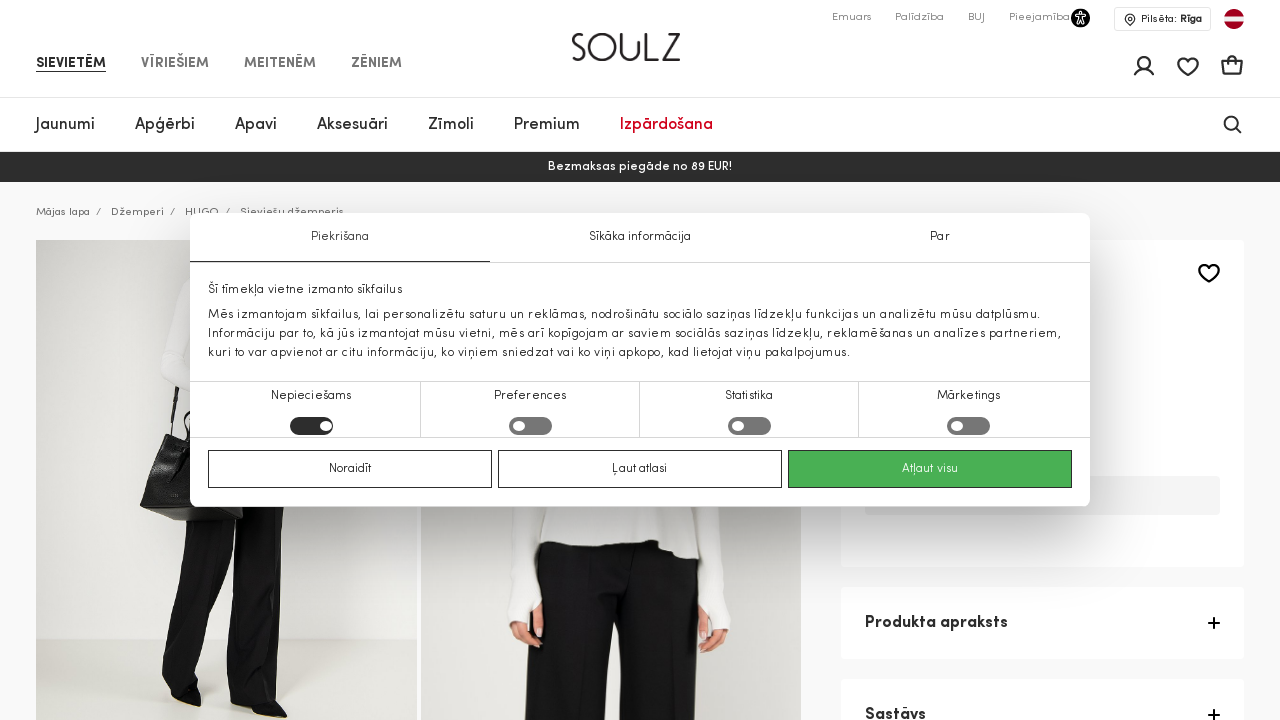

--- FILE ---
content_type: text/html; charset=UTF-8
request_url: https://soulz.lv/lv/p/hugo-sieviesu-dzemperis-120191-01357410-102
body_size: 61634
content:
    
<!DOCTYPE html>

<html lang="lv">

    <head>
        <script>
    window.gFns = {};

    window.gFns.setCookie = function setCookie(name, value, days) {
        let expires = "";
        if (days) {
            let date = new Date();
            date.setTime(date.getTime() + (days*24*60*60*1000));
            expires = "; expires=" + date.toUTCString();
        }
        document.cookie = name + "=" + (value || "")  + expires + "; path=/";
    }

    window.gFns.getCookie = function getCookie(name) {
        let nameEQ = name + "=";
        let ca = document.cookie.split(';');

        for( let i=0; i < ca.length; i++ ) {
            let c = ca[i];
            while (c.charAt(0)===' ') c = c.substring(1,c.length);
            if (c.indexOf(nameEQ) === 0) return c.substring(nameEQ.length,c.length);
        }

        return null;
    }
</script>
        <script>
    const cookieConsentData = window.gFns.getCookie('CookieConsent');

    if (cookieConsentData) {
        eval('var parsedCookieConsentData='+decodeURIComponent(cookieConsentData));
        window.parsedCookieConsentData = parsedCookieConsentData;

        window.gFns.setCookie('CookieConsent_Parsed', JSON.stringify(parsedCookieConsentData));
    }

    window.gFns.getParsedCookieConsentData = function (key) {
        if (typeof window.parsedCookieConsentData !== 'object') {
            return null;
        }

        return window.parsedCookieConsentData[key];
    }

    window.gFns.getOmnisendCookieConsent = function (key) {
        switch (key) {
            // Currently interlinked
            case 'marketing':
            case 'statistics':
                return window.gFns.getParsedCookieConsentData('marketing') === true
                    && window.gFns.getParsedCookieConsentData('statistics') === true;
            default:
                return window.gFns.getParsedCookieConsentData(key) === true;
        }
    }
</script>

                        <script>
    (function (w, d, s, l, i) {
        w[l] = w[l] || [];
        w[l].push({
            'gtm.start':
                    new Date().getTime(), event: 'gtm.js'
        });
        var f = d.getElementsByTagName(s)[0],
                j = d.createElement(s), dl = l != 'dataLayer' ? '&l=' + l : '';
        j.async = true;
        j.src =
                'https://www.googletagmanager.com/gtm.js?id=' + i + dl;
        f.parentNode.insertBefore(j, f);
    })(window, document, 'script', 'dataLayer', 'GTM-NX56ZXL');
</script>
        
        <title>Sieviešu džemperis balta HUGO | Soulz.lv</title>

        <meta charset="utf-8">
<meta http-equiv="X-UA-Compatible" content="IE=edge">
<meta name="format-detection" content="telephone=no">
<meta name="viewport" content="width=device-width, initial-scale=1.0">
<meta name="theme-color" content="#ffffff">
<link rel="apple-touch-icon" sizes="180x180" href="/apple-touch-icon.png">
<link rel="icon" type="image/png" sizes="32x32" href="/favicon-32x32.png">
<link rel="icon" type="image/png" sizes="16x16" href="/favicon-16x16.png">

                                
                            <meta name="facebook-domain-verification" content="kvyu0bje6n945y701tbd4yyzpjhpoj" />
            
                                                                <link rel="canonical" href="https://soulz.lv/lv/p/hugo-sieviesu-dzemperis-120191-01357410-102"/>
            
            <link rel="alternate" href="https://soulz.lv/lv/p/hugo-sieviesu-dzemperis-120191-01357410-102" hreflang="x-default" />
        
        
                


  
<meta name="description" content="HUGO Sieviešu džemperis tiešsaistē – pasūtiet vietnē soulz.lv! Krāsa: balta. Ērta pasūtīšana un ātra piegāde!"/>
<meta property="og:description" content="HUGO Sieviešu džemperis tiešsaistē – pasūtiet vietnē soulz.lv! Krāsa: balta. Ērta pasūtīšana un ātra piegāde!"/>

<meta property="og:type" content="website"/>
<meta property="og:title" content="Sieviešu džemperis balta HUGO | Soulz.lt"/>
<meta class="og-url" property="og:url" content="https://soulz.lv/lv/p/hugo-sieviesu-dzemperis-120191-01357410-102"/>
<meta property="og:description" content="HUGO balta - Sieviešu džemperis - 159.00€ - (2026-01-21)"/>
<meta property="og:image" content="https://assets.soulz.lt/240x/image/outfit-120191_01357410-102-11505.jpg"/>
<meta property="og:locale" content="lv"/>
                <link rel="alternate" href="https://soulz.lv/en/p/hugo-women-s-pullover-120191-01357410-102" hreflang="en" />
            <link rel="alternate" href="https://soulz.lv/lv/p/hugo-sieviesu-dzemperis-120191-01357410-102" hreflang="lv" />
    
                        <link rel="preload stylesheet" as="style" href="/build/shop/public.9fcc05583b6859318c50.css">
            
        
                    

    <script type="application/ld+json">
    {
        "@context": "http://schema.org",
        "@type": "Product",
        "mainEntityOfPage": {
           "@type": "WebPage",
           "@id": "https://soulz.lv/lv/p/hugo-sieviesu-dzemperis-120191-01357410-102"
        },
        "name" : "Sieviešu džemperis",
        "mpn" : "4029051497818HB",
        "description" : "",
        "sku" : "120191_01357410|102",
        "brand" :  {
            "@type": "Thing",
            "name": "HUGO"
      },
        "image":{
          "@type":"ImageObject",
          "url":"https://assets.soulz.lt/x/image/outfit-120191_01357410-102-11505.jpg"
        },
        "offers": {
            "@type": "Offer",
            "url": "https://soulz.lv/lv/p/hugo-sieviesu-dzemperis-120191-01357410-102",
            "priceCurrency": "EUR",
            "price": "159",
            "itemCondition": "https://schema.org/NewCondition",
            "availability": "https://schema.org/OutOfStock"
          }
    }
</script>
        

        <script type="application/ld+json">
    {"@context":"https:\/\/schema.org","@type":"Organization","url":"https:\/\/soulz.lv","logo":"https:\/\/soulz.lv\/build\/build\/SOULZ-black.svg"}
</script>
            </head>

<body>
    <noscript><iframe src="https://www.googletagmanager.com/ns.html?id=GTM-NX56ZXL"
                    height="0" width="0" style="display:none;visibility:hidden"></iframe></noscript>
<div id="layout">
            
                        
                        
                                        
        
        <header>
            <div id="skiptocontent"><a href="#maincontent" class="">Pāriet uz saturu</a></div>
            

    

                                        
                            
                            
                            
            
    <div class="sticky-header">
        <div class="search-bg"></div>

                    <div class="notification-wrapper">
                <v-smart-app-banner usage-url="https://app-promo.soulz.lt/"></v-smart-app-banner>
            </div>
        
        <div class="wrapper">
            <div class="container">
                <div class="top-part">
                    <nav class="nav-type __nav-type" aria-label="app.shop.accessibility.navigation_main_block">
    <ul aria-label="app.shop.accessibility.navigation_middle_left_block">
                    <li class="effect-li">
                <a class="effect-button  active "
                   href="/lv/sievietem" data-value="Sievietēm">Sievietēm</a>
            </li>
                    <li class="effect-li">
                <a class="effect-button "
                   href="/lv/viriesiem" data-value="Vīriešiem">Vīriešiem</a>
            </li>
                    <li class="effect-li">
                <a class="effect-button "
                   href="/lv/meitenem" data-value="Meitenēm">Meitenēm</a>
            </li>
                    <li class="effect-li">
                <a class="effect-button "
                   href="/lv/zeniem" data-value="Zēniem">Zēniem</a>
            </li>
            </ul>
</nav>
                    
<div class="hamb-wrap">
    <div class="hamb" data-testid="hamburger-menu-open-button">
            <div class="full-hamburger-menu">
                <header class="nav-header">
                    <div class="nav-header-content">
                        <a
                            class="soulz-logo resp"
                            href="/lv"
                            title="Titullapa - mobile"
                            aria-label="Titullapa - mobile"

                        >
                                    
                        
    <img src="https://assets.soulz.lt/108x/image/08/17/24ebc7d01d08c4bed2dc2879d5d1.png" srcset="https://assets.soulz.lt/108x/image/08/17/24ebc7d01d08c4bed2dc2879d5d1.png, https://assets.soulz.lt/162x0/image/08/17/24ebc7d01d08c4bed2dc2879d5d1.png 1.5x, https://assets.soulz.lt/216x0/image/08/17/24ebc7d01d08c4bed2dc2879d5d1.png 2x, https://assets.soulz.lt/324x0/image/08/17/24ebc7d01d08c4bed2dc2879d5d1.png 3x" alt="soulz-logo" title="soulz-logo" width="108px" height="56px" />

                        </a>

                        <div class="hamburger-close --hamburger-close" data-testid="hamburger-menu-close-button">
                            <img
                                src="/build/shop/build/close-hamb_370edc3be8a8e856589bacbbb5891311.svg"
                                alt="close-mobile-menu"
                                title="close-mobile-menu"
                                width="40px"
                                height="40px"
                                loading="eager"
                            />
                        </div>
                    </div>
                </header>
                <nav class="nav-type __nav-type" aria-label="app.shop.accessibility.navigation_main_block">
    <ul aria-label="app.shop.accessibility.navigation_middle_left_block">
                    <li class="effect-li">
                <a class="effect-button  active "
                   href="/lv/sievietem" data-value="Sievietēm">Sievietēm</a>
            </li>
                    <li class="effect-li">
                <a class="effect-button "
                   href="/lv/viriesiem" data-value="Vīriešiem">Vīriešiem</a>
            </li>
                    <li class="effect-li">
                <a class="effect-button "
                   href="/lv/meitenem" data-value="Meitenēm">Meitenēm</a>
            </li>
                    <li class="effect-li">
                <a class="effect-button "
                   href="/lv/zeniem" data-value="Zēniem">Zēniem</a>
            </li>
            </ul>
</nav>
                                                    
<nav class="hamburger-menu" data-value="Sievietēm">
    <ul>
        <li class="hamb-li hamb-homepage">
            <a
                href="/lv/sievietem"
                class="hamb-link prevent-link"
                title="Sievietēm - Titullapa"
                aria-label="Sievietēm - Titullapa"
            >
                <div class="hamb-item">
                    <p>Titullapa</p>
                </div>
            </a>
        </li>
                                                                                
<li class="hamb-li">
    <a
        class="hamb-link"
        data-testid="mobile-nav-sievietem-3/jaunumi"
        title="Sievietēm - Jaunumi"
        aria-label="Sievietēm - Jaunumi"
    >
        <div class="hamb-item">
            <p>Jaunumi</p>
                                        <img
                    src="https://assets.soulz.lt/112x112/image/7c/fe/83dc2d88768c3aeb8d8991b2a780.jpg"
                    alt="hamb-image"
                    title="hamb-image"
                    width="50"
                    height="50"
                    loading="eager"
                >
                    </div>
    </a>
    <div class="inner-hamb-menu">
        <div class="top-section --back-button-hamburger">
            <div class="back-button-hamburger left-arrow">
                <img
                    src="/build/shop/build/left-arrow_74c10376366a973ee6a692b32cd66b91.svg"
                    alt="left"
                    title="left"
                    height="18"
                    width="9"
                    loading="eager"
                />
            </div>
            <p>Jaunumi</p>
            <div class="hamburger-close --hamburger-close">
                <img
                    src="/build/shop/build/close-hamb_370edc3be8a8e856589bacbbb5891311.svg"
                    alt="close-mobile-menu"
                    title="close-mobile-menu"
                    height="40px"
                    width="40px"
                    loading="eager"
                />
            </div>
        </div>

        <div class="inner-menu">
        <ul class="inner-menu-ul">
                        <li class="inner-menu-li">
                <a
                    href="/lv/c/sievietem-3/jaunumi"
                    class="inner-menu-link"
                    data-testid="mobile-sub-nav-sievietem-3/jaunumi-all"
                    title="Visi - Jaunumi - Sievietēm"
                    aria-label="Visi - Jaunumi - Sievietēm"
                >
                    Visi
                </a>
            </li>
            
                                                <li class="inner-menu-li">
                        <a
                            href="/lv/c/sievietem-3/jaunumi/meteli"
                            class="inner-menu-link"
                            data-testid="mobile-sub-nav-sievietem-3/jaunumi-sievietem-3/jaunumi/meteli"
                            title="Sievietēm - Jaunumi - Mēteļi"
                            aria-label="Sievietēm - Jaunumi - Mēteļi"
                        >
                            Mēteļi
                        </a>
                    </li>
                                                                <li class="inner-menu-li">
                        <a
                            href="/lv/c/sievietem-3/jaunumi/virsjakas"
                            class="inner-menu-link"
                            data-testid="mobile-sub-nav-sievietem-3/jaunumi-sievietem-3/jaunumi/virsjakas"
                            title="Sievietēm - Jaunumi - Virsjakas"
                            aria-label="Sievietēm - Jaunumi - Virsjakas"
                        >
                            Virsjakas
                        </a>
                    </li>
                                                                <li class="inner-menu-li">
                        <a
                            href="/lv/c/sievietem-3/jaunumi/kleitas"
                            class="inner-menu-link"
                            data-testid="mobile-sub-nav-sievietem-3/jaunumi-sievietem-3/jaunumi/kleitas"
                            title="Sievietēm - Jaunumi - Kleitas"
                            aria-label="Sievietēm - Jaunumi - Kleitas"
                        >
                            Kleitas
                        </a>
                    </li>
                                                                <li class="inner-menu-li">
                        <a
                            href="/lv/c/sievietem-3/jaunumi/zaketes"
                            class="inner-menu-link"
                            data-testid="mobile-sub-nav-sievietem-3/jaunumi-sievietem-3/jaunumi/zaketes"
                            title="Sievietēm - Jaunumi - Žaketes"
                            aria-label="Sievietēm - Jaunumi - Žaketes"
                        >
                            Žaketes
                        </a>
                    </li>
                                                                <li class="inner-menu-li">
                        <a
                            href="/lv/c/sievietem-3/jaunumi/dzemperi"
                            class="inner-menu-link"
                            data-testid="mobile-sub-nav-sievietem-3/jaunumi-sievietem-3/jaunumi/dzemperi"
                            title="Sievietēm - Jaunumi - Džemperi"
                            aria-label="Sievietēm - Jaunumi - Džemperi"
                        >
                            Džemperi
                        </a>
                    </li>
                                                                <li class="inner-menu-li">
                        <a
                            href="/lv/c/sievietem-3/jaunumi/bikses"
                            class="inner-menu-link"
                            data-testid="mobile-sub-nav-sievietem-3/jaunumi-sievietem-3/jaunumi/bikses"
                            title="Sievietēm - Jaunumi - Bikses"
                            aria-label="Sievietēm - Jaunumi - Bikses"
                        >
                            Bikses
                        </a>
                    </li>
                                                                <li class="inner-menu-li">
                        <a
                            href="/lv/c/sievietem-3/jaunumi/jakas"
                            class="inner-menu-link"
                            data-testid="mobile-sub-nav-sievietem-3/jaunumi-sievietem-3/jaunumi/jakas"
                            title="Sievietēm - Jaunumi - Jakas"
                            aria-label="Sievietēm - Jaunumi - Jakas"
                        >
                            Jakas
                        </a>
                    </li>
                                                                <li class="inner-menu-li">
                        <a
                            href="/lv/c/sievietem-3/jaunumi/svarki"
                            class="inner-menu-link"
                            data-testid="mobile-sub-nav-sievietem-3/jaunumi-sievietem-3/jaunumi/svarki"
                            title="Sievietēm - Jaunumi - Svārki"
                            aria-label="Sievietēm - Jaunumi - Svārki"
                        >
                            Svārki
                        </a>
                    </li>
                                                                <li class="inner-menu-li">
                        <a
                            href="/lv/c/sievietem-3/jaunumi/lietusmeteli"
                            class="inner-menu-link"
                            data-testid="mobile-sub-nav-sievietem-3/jaunumi-sievietem-3/jaunumi/lietusmeteli"
                            title="Sievietēm - Jaunumi - Lietusmēteļi"
                            aria-label="Sievietēm - Jaunumi - Lietusmēteļi"
                        >
                            Lietusmēteļi
                        </a>
                    </li>
                                                                <li class="inner-menu-li">
                        <a
                            href="/lv/c/sievietem-3/jaunumi/dzinsi"
                            class="inner-menu-link"
                            data-testid="mobile-sub-nav-sievietem-3/jaunumi-sievietem-3/jaunumi/dzinsi"
                            title="Sievietēm - Jaunumi - Džinsi"
                            aria-label="Sievietēm - Jaunumi - Džinsi"
                        >
                            Džinsi
                        </a>
                    </li>
                                                                <li class="inner-menu-li">
                        <a
                            href="/lv/c/sievietem-3/jaunumi/bluzes"
                            class="inner-menu-link"
                            data-testid="mobile-sub-nav-sievietem-3/jaunumi-sievietem-3/jaunumi/bluzes"
                            title="Sievietēm - Jaunumi - Blūzes"
                            aria-label="Sievietēm - Jaunumi - Blūzes"
                        >
                            Blūzes
                        </a>
                    </li>
                                                                <li class="inner-menu-li">
                        <a
                            href="/lv/c/sievietem-3/jaunumi/t-krekli"
                            class="inner-menu-link"
                            data-testid="mobile-sub-nav-sievietem-3/jaunumi-sievietem-3/jaunumi/t-krekli"
                            title="Sievietēm - Jaunumi - T-krekli"
                            aria-label="Sievietēm - Jaunumi - T-krekli"
                        >
                            T-krekli
                        </a>
                    </li>
                                                                <li class="inner-menu-li">
                        <a
                            href="/lv/c/sievietem-3/jaunumi/vestes"
                            class="inner-menu-link"
                            data-testid="mobile-sub-nav-sievietem-3/jaunumi-sievietem-3/jaunumi/vestes"
                            title="Sievietēm - Jaunumi - Vestes"
                            aria-label="Sievietēm - Jaunumi - Vestes"
                        >
                            Vestes
                        </a>
                    </li>
                                                                <li class="inner-menu-li">
                        <a
                            href="/lv/c/sievietem-3/jaunumi/kombinezoni"
                            class="inner-menu-link"
                            data-testid="mobile-sub-nav-sievietem-3/jaunumi-sievietem-3/jaunumi/kombinezoni"
                            title="Sievietēm - Jaunumi - Kombinezoni"
                            aria-label="Sievietēm - Jaunumi - Kombinezoni"
                        >
                            Kombinezoni
                        </a>
                    </li>
                                                                <li class="inner-menu-li">
                        <a
                            href="/lv/c/sievietem-3/jaunumi/sorti"
                            class="inner-menu-link"
                            data-testid="mobile-sub-nav-sievietem-3/jaunumi-sievietem-3/jaunumi/sorti"
                            title="Sievietēm - Jaunumi - Šorti"
                            aria-label="Sievietēm - Jaunumi - Šorti"
                        >
                            Šorti
                        </a>
                    </li>
                                                                <li class="inner-menu-li">
                        <a
                            href="/lv/c/sievietem-3/jaunumi/aksesuari"
                            class="inner-menu-link"
                            data-testid="mobile-sub-nav-sievietem-3/jaunumi-sievietem-3/jaunumi/aksesuari"
                            title="Sievietēm - Jaunumi - Aksesuāri"
                            aria-label="Sievietēm - Jaunumi - Aksesuāri"
                        >
                            Aksesuāri
                        </a>
                    </li>
                                                                <li class="inner-menu-li">
                        <a
                            href="/lv/c/sievietem-3/jaunumi/apavi"
                            class="inner-menu-link"
                            data-testid="mobile-sub-nav-sievietem-3/jaunumi-sievietem-3/jaunumi/apavi"
                            title="Sievietēm - Jaunumi - Apavi"
                            aria-label="Sievietēm - Jaunumi - Apavi"
                        >
                            Apavi
                        </a>
                    </li>
                                                                <li class="inner-menu-li">
                        <a
                            href="/lv/c/sievietem-3/jaunumi/peldkostimi"
                            class="inner-menu-link"
                            data-testid="mobile-sub-nav-sievietem-3/jaunumi-sievietem-3/jaunumi/peldkostimi"
                            title="Sievietēm - Jaunumi - Peldkostīmi"
                            aria-label="Sievietēm - Jaunumi - Peldkostīmi"
                        >
                            Peldkostīmi
                        </a>
                    </li>
                                                                <li class="inner-menu-li">
                        <a
                            href="/lv/c/sievietem-3/jaunumi/apaksvela"
                            class="inner-menu-link"
                            data-testid="mobile-sub-nav-sievietem-3/jaunumi-sievietem-3/jaunumi/apaksvela"
                            title="Sievietēm - Jaunumi - Apakšveļa"
                            aria-label="Sievietēm - Jaunumi - Apakšveļa"
                        >
                            Apakšveļa
                        </a>
                    </li>
                                    </ul>

        
                </div>
                <div class="all-products-container">
            <a
                href="/lv/c/sievietem-3/jaunumi"
                class="show-more-button"
                title="Visas preces - Jaunumi - Sievietēm"
                aria-label="Visas preces - Jaunumi - Sievietēm"
            >
                Visas preces
            </a>
        </div>
            </div>
</li>
                                                                                                            
<li class="hamb-li">
    <a
        class="hamb-link"
        data-testid="mobile-nav-kategorija-0/sievietem/apgerbi-31"
        title="Sievietēm - Apģērbi"
        aria-label="Sievietēm - Apģērbi"
    >
        <div class="hamb-item">
            <p>Apģērbi</p>
                                        <img
                    src="https://assets.soulz.lt/112x112/image/fd/a5/be6a5980e096aa86c0072924f954.jpg"
                    alt="hamb-image"
                    title="hamb-image"
                    width="50"
                    height="50"
                    loading="eager"
                >
                    </div>
    </a>
    <div class="inner-hamb-menu">
        <div class="top-section --back-button-hamburger">
            <div class="back-button-hamburger left-arrow">
                <img
                    src="/build/shop/build/left-arrow_74c10376366a973ee6a692b32cd66b91.svg"
                    alt="left"
                    title="left"
                    height="18"
                    width="9"
                    loading="eager"
                />
            </div>
            <p>Apģērbi</p>
            <div class="hamburger-close --hamburger-close">
                <img
                    src="/build/shop/build/close-hamb_370edc3be8a8e856589bacbbb5891311.svg"
                    alt="close-mobile-menu"
                    title="close-mobile-menu"
                    height="40px"
                    width="40px"
                    loading="eager"
                />
            </div>
        </div>

        <div class="inner-menu">
        <ul class="inner-menu-ul">
                        <li class="inner-menu-li">
                <a
                    href="/lv/c/kategorija-0/sievietem/apgerbi-31"
                    class="inner-menu-link"
                    data-testid="mobile-sub-nav-kategorija-0/sievietem/apgerbi-31-all"
                    title="Visi - Apģērbi - Sievietēm"
                    aria-label="Visi - Apģērbi - Sievietēm"
                >
                    Visi
                </a>
            </li>
            
                                                <li class="inner-menu-li">
                        <a
                            href="/lv/c/kategorija-0/sievietem/apgerbi/dzinsi-31-7"
                            class="inner-menu-link"
                            data-testid="mobile-sub-nav-kategorija-0/sievietem/apgerbi-31-kategorija-0/sievietem/apgerbi/dzinsi-31-7"
                            title="Sievietēm - Apģērbi - Džinsi"
                            aria-label="Sievietēm - Apģērbi - Džinsi"
                        >
                            Džinsi
                        </a>
                    </li>
                                                                <li class="inner-menu-li">
                        <a
                            href="/lv/c/kategorija-0/sievietem/apgerbi/zaketes-31-55"
                            class="inner-menu-link"
                            data-testid="mobile-sub-nav-kategorija-0/sievietem/apgerbi-31-kategorija-0/sievietem/apgerbi/zaketes-31-55"
                            title="Sievietēm - Apģērbi - Žaketes"
                            aria-label="Sievietēm - Apģērbi - Žaketes"
                        >
                            Žaketes
                        </a>
                    </li>
                                                                <li class="inner-menu-li">
                        <a
                            href="/lv/c/kategorija-0/sievietem/apgerbi/virsjakas-31-14"
                            class="inner-menu-link"
                            data-testid="mobile-sub-nav-kategorija-0/sievietem/apgerbi-31-kategorija-0/sievietem/apgerbi/virsjakas-31-14"
                            title="Sievietēm - Apģērbi - Virsjakas"
                            aria-label="Sievietēm - Apģērbi - Virsjakas"
                        >
                            Virsjakas
                        </a>
                    </li>
                                                                <li class="inner-menu-li">
                        <a
                            href="/lv/c/kategorija-0/sievietem/apgerbi/meteli-31-15"
                            class="inner-menu-link"
                            data-testid="mobile-sub-nav-kategorija-0/sievietem/apgerbi-31-kategorija-0/sievietem/apgerbi/meteli-31-15"
                            title="Sievietēm - Apģērbi - Mēteļi"
                            aria-label="Sievietēm - Apģērbi - Mēteļi"
                        >
                            Mēteļi
                        </a>
                    </li>
                                                                <li class="inner-menu-li">
                        <a
                            href="/lv/c/kategorija-0/sievietem/apgerbi/kleitas-31-1"
                            class="inner-menu-link"
                            data-testid="mobile-sub-nav-kategorija-0/sievietem/apgerbi-31-kategorija-0/sievietem/apgerbi/kleitas-31-1"
                            title="Sievietēm - Apģērbi - Kleitas"
                            aria-label="Sievietēm - Apģērbi - Kleitas"
                        >
                            Kleitas
                        </a>
                    </li>
                                                                <li class="inner-menu-li">
                        <a
                            href="/lv/c/kategorija-0/sievietem/apgerbi/vestes-31-45"
                            class="inner-menu-link"
                            data-testid="mobile-sub-nav-kategorija-0/sievietem/apgerbi-31-kategorija-0/sievietem/apgerbi/vestes-31-45"
                            title="Sievietēm - Apģērbi - Vestes"
                            aria-label="Sievietēm - Apģērbi - Vestes"
                        >
                            Vestes
                        </a>
                    </li>
                                                                <li class="inner-menu-li">
                        <a
                            href="/lv/c/kategorija-0/sievietem/apgerbi/dzemperi-31-40"
                            class="inner-menu-link"
                            data-testid="mobile-sub-nav-kategorija-0/sievietem/apgerbi-31-kategorija-0/sievietem/apgerbi/dzemperi-31-40"
                            title="Sievietēm - Apģērbi - Džemperi"
                            aria-label="Sievietēm - Apģērbi - Džemperi"
                        >
                            Džemperi
                        </a>
                    </li>
                                                                <li class="inner-menu-li">
                        <a
                            href="/lv/c/kategorija-0/sievietem/apgerbi/bikses-31-6"
                            class="inner-menu-link"
                            data-testid="mobile-sub-nav-kategorija-0/sievietem/apgerbi-31-kategorija-0/sievietem/apgerbi/bikses-31-6"
                            title="Sievietēm - Apģērbi - Bikses"
                            aria-label="Sievietēm - Apģērbi - Bikses"
                        >
                            Bikses
                        </a>
                    </li>
                                                                <li class="inner-menu-li">
                        <a
                            href="/lv/c/kategorija-0/sievietem/apgerbi/lietusmeteli-31-46"
                            class="inner-menu-link"
                            data-testid="mobile-sub-nav-kategorija-0/sievietem/apgerbi-31-kategorija-0/sievietem/apgerbi/lietusmeteli-31-46"
                            title="Sievietēm - Apģērbi - Lietusmēteļi"
                            aria-label="Sievietēm - Apģērbi - Lietusmēteļi"
                        >
                            Lietusmēteļi
                        </a>
                    </li>
                                                                <li class="inner-menu-li">
                        <a
                            href="/lv/c/kategorija-0/sievietem/apgerbi/svarki-31-52"
                            class="inner-menu-link"
                            data-testid="mobile-sub-nav-kategorija-0/sievietem/apgerbi-31-kategorija-0/sievietem/apgerbi/svarki-31-52"
                            title="Sievietēm - Apģērbi - Svārki"
                            aria-label="Sievietēm - Apģērbi - Svārki"
                        >
                            Svārki
                        </a>
                    </li>
                                                                <li class="inner-menu-li">
                        <a
                            href="/lv/c/kategorija-0/sievietem/apgerbi/t-krekli-31-5"
                            class="inner-menu-link"
                            data-testid="mobile-sub-nav-kategorija-0/sievietem/apgerbi-31-kategorija-0/sievietem/apgerbi/t-krekli-31-5"
                            title="Sievietēm - Apģērbi - T-krekli"
                            aria-label="Sievietēm - Apģērbi - T-krekli"
                        >
                            T-krekli
                        </a>
                    </li>
                                                                <li class="inner-menu-li">
                        <a
                            href="/lv/c/kategorija-0/sievietem/apgerbi/bluzes-un-krekli-31-51"
                            class="inner-menu-link"
                            data-testid="mobile-sub-nav-kategorija-0/sievietem/apgerbi-31-kategorija-0/sievietem/apgerbi/bluzes-un-krekli-31-51"
                            title="Sievietēm - Apģērbi - Blūzes un krekli"
                            aria-label="Sievietēm - Apģērbi - Blūzes un krekli"
                        >
                            Blūzes un krekli
                        </a>
                    </li>
                                                                <li class="inner-menu-li">
                        <a
                            href="/lv/c/kategorija-0/sievietem/apgerbi/jakas-31-49"
                            class="inner-menu-link"
                            data-testid="mobile-sub-nav-kategorija-0/sievietem/apgerbi-31-kategorija-0/sievietem/apgerbi/jakas-31-49"
                            title="Sievietēm - Apģērbi - Jakas"
                            aria-label="Sievietēm - Apģērbi - Jakas"
                        >
                            Jakas
                        </a>
                    </li>
                                                                <li class="inner-menu-li">
                        <a
                            href="/lv/c/kategorija-0/sievietem/apgerbi/kombinezoni-31-42"
                            class="inner-menu-link"
                            data-testid="mobile-sub-nav-kategorija-0/sievietem/apgerbi-31-kategorija-0/sievietem/apgerbi/kombinezoni-31-42"
                            title="Sievietēm - Apģērbi - Kombinezoni"
                            aria-label="Sievietēm - Apģērbi - Kombinezoni"
                        >
                            Kombinezoni
                        </a>
                    </li>
                                                                <li class="inner-menu-li">
                        <a
                            href="/lv/c/kategorija-0/sievietem/apgerbi/sorti-31-9"
                            class="inner-menu-link"
                            data-testid="mobile-sub-nav-kategorija-0/sievietem/apgerbi-31-kategorija-0/sievietem/apgerbi/sorti-31-9"
                            title="Sievietēm - Apģērbi - Šorti"
                            aria-label="Sievietēm - Apģērbi - Šorti"
                        >
                            Šorti
                        </a>
                    </li>
                                                                <li class="inner-menu-li">
                        <a
                            href="/lv/c/kategorija-0/sievietem/apgerbi/naktsvela-31-50"
                            class="inner-menu-link"
                            data-testid="mobile-sub-nav-kategorija-0/sievietem/apgerbi-31-kategorija-0/sievietem/apgerbi/naktsvela-31-50"
                            title="Sievietēm - Apģērbi - Naktsveļa"
                            aria-label="Sievietēm - Apģērbi - Naktsveļa"
                        >
                            Naktsveļa
                        </a>
                    </li>
                                                                <li class="inner-menu-li">
                        <a
                            href="/lv/c/kategorija-0/sievietem/apgerbi/apaksvela-31-39"
                            class="inner-menu-link"
                            data-testid="mobile-sub-nav-kategorija-0/sievietem/apgerbi-31-kategorija-0/sievietem/apgerbi/apaksvela-31-39"
                            title="Sievietēm - Apģērbi - Apakšveļa"
                            aria-label="Sievietēm - Apģērbi - Apakšveļa"
                        >
                            Apakšveļa
                        </a>
                    </li>
                                                                <li class="inner-menu-li">
                        <a
                            href="/lv/c/kategorija-0/sievietem/apgerbi/pludmales-apgerbs-31-48"
                            class="inner-menu-link"
                            data-testid="mobile-sub-nav-kategorija-0/sievietem/apgerbi-31-kategorija-0/sievietem/apgerbi/pludmales-apgerbs-31-48"
                            title="Sievietēm - Apģērbi - Pludmales apģērbs"
                            aria-label="Sievietēm - Apģērbi - Pludmales apģērbs"
                        >
                            Pludmales apģērbs
                        </a>
                    </li>
                                                                <li class="inner-menu-li">
                        <a
                            href="/lv/c/kategorija-0/sievietem/apgerbi-31/cold-outside"
                            class="inner-menu-link"
                            data-testid="mobile-sub-nav-kategorija-0/sievietem/apgerbi-31-kategorija-0/sievietem/apgerbi-31/cold-outside"
                            title="Sievietēm - Apģērbi - IT&#039;S COLD OUTSIDE"
                            aria-label="Sievietēm - Apģērbi - IT&#039;S COLD OUTSIDE"
                        >
                            IT&#039;S COLD OUTSIDE
                        </a>
                    </li>
                                                                <li class="inner-menu-li">
                        <a
                            href="/lv/c/svetki-majas"
                            class="inner-menu-link"
                            data-testid="mobile-sub-nav-kategorija-0/sievietem/apgerbi-31-svetki-majas"
                            title="Sievietēm - Apģērbi - Svētki mājās"
                            aria-label="Sievietēm - Apģērbi - Svētki mājās"
                        >
                            Svētki mājās
                        </a>
                    </li>
                                                                <li class="inner-menu-li">
                        <a
                            href="/lv/c/lietuvas-zimoli-jaunumi"
                            class="inner-menu-link"
                            data-testid="mobile-sub-nav-kategorija-0/sievietem/apgerbi-31-lietuvas-zimoli-jaunumi"
                            title="Sievietēm - Apģērbi - Lietuvas zīmoli"
                            aria-label="Sievietēm - Apģērbi - Lietuvas zīmoli"
                        >
                            Lietuvas zīmoli
                        </a>
                    </li>
                                    </ul>

        
                    <div class="hamb-collections">
                <div class="hamb-collections-title">
                    Collections
                </div>
                <ul>
                                            <li class="hamb-li">
                            <a
                                href="/lv/c/kategorija-0/sievietem-3/magdalena-sabale-iesaka"
                                class="hamb-link prevent-link"
                                title="Sievietēm - Apģērbi - Magdalena Sabalė iesaka"
                                aria-label="Sievietēm - Apģērbi - Magdalena Sabalė iesaka"
                            >
                                <div class="hamb-item">
                                    <p>Magdalena Sabalė iesaka</p>

                                                                    </div>
                            </a>
                        </li>
                                            <li class="hamb-li">
                            <a
                                href="/lv/c/kategorija-0/sievietem-3/izstradajumi-ar-kasmiru"
                                class="hamb-link prevent-link"
                                title="Sievietēm - Apģērbi - Izstrādājumi ar kašmiru"
                                aria-label="Sievietēm - Apģērbi - Izstrādājumi ar kašmiru"
                            >
                                <div class="hamb-item">
                                    <p>Izstrādājumi ar kašmiru</p>

                                                                    </div>
                            </a>
                        </li>
                                            <li class="hamb-li">
                            <a
                                href="/lv/c/kategorija-0/sievietem-3/mango-selection"
                                class="hamb-link prevent-link"
                                title="Sievietēm - Apģērbi - MANGO SELECTION"
                                aria-label="Sievietēm - Apģērbi - MANGO SELECTION"
                            >
                                <div class="hamb-item">
                                    <p>MANGO SELECTION</p>

                                                                    </div>
                            </a>
                        </li>
                                            <li class="hamb-li">
                            <a
                                href="/lv/c/kategorija-0/sievietem-3/tendences-tagad"
                                class="hamb-link prevent-link"
                                title="Sievietēm - Apģērbi - Tendences tagad"
                                aria-label="Sievietēm - Apģērbi - Tendences tagad"
                            >
                                <div class="hamb-item">
                                    <p>Tendences tagad</p>

                                                                    </div>
                            </a>
                        </li>
                                    </ul>
            </div>
                </div>
                <div class="all-products-container">
            <a
                href="/lv/c/kategorija-0/sievietem/apgerbi-31"
                class="show-more-button"
                title="Visas preces - Apģērbi - Sievietēm"
                aria-label="Visas preces - Apģērbi - Sievietēm"
            >
                Visas preces
            </a>
        </div>
            </div>
</li>
                                                                                                            
<li class="hamb-li">
    <a
        class="hamb-link"
        data-testid="mobile-nav-kategorija-0/sievietem/apavi-32"
        title="Sievietēm - Apavi"
        aria-label="Sievietēm - Apavi"
    >
        <div class="hamb-item">
            <p>Apavi</p>
                                        <img
                    src="https://assets.soulz.lt/112x112/image/8a/d3/2eecc3d3c04e4827fb3f8d561f3d.jpg"
                    alt="hamb-image"
                    title="hamb-image"
                    width="50"
                    height="50"
                    loading="eager"
                >
                    </div>
    </a>
    <div class="inner-hamb-menu">
        <div class="top-section --back-button-hamburger">
            <div class="back-button-hamburger left-arrow">
                <img
                    src="/build/shop/build/left-arrow_74c10376366a973ee6a692b32cd66b91.svg"
                    alt="left"
                    title="left"
                    height="18"
                    width="9"
                    loading="eager"
                />
            </div>
            <p>Apavi</p>
            <div class="hamburger-close --hamburger-close">
                <img
                    src="/build/shop/build/close-hamb_370edc3be8a8e856589bacbbb5891311.svg"
                    alt="close-mobile-menu"
                    title="close-mobile-menu"
                    height="40px"
                    width="40px"
                    loading="eager"
                />
            </div>
        </div>

        <div class="inner-menu">
        <ul class="inner-menu-ul">
                        <li class="inner-menu-li">
                <a
                    href="/lv/c/kategorija-0/sievietem/apavi-32"
                    class="inner-menu-link"
                    data-testid="mobile-sub-nav-kategorija-0/sievietem/apavi-32-all"
                    title="Visi - Apavi - Sievietēm"
                    aria-label="Visi - Apavi - Sievietēm"
                >
                    Visi
                </a>
            </li>
            
                                                <li class="inner-menu-li">
                        <a
                            href="/lv/c/kategorija-0/sievietem/apavi/apavi-32-16"
                            class="inner-menu-link"
                            data-testid="mobile-sub-nav-kategorija-0/sievietem/apavi-32-kategorija-0/sievietem/apavi/apavi-32-16"
                            title="Sievietēm - Apavi - Apavi"
                            aria-label="Sievietēm - Apavi - Apavi"
                        >
                            Apavi
                        </a>
                    </li>
                                                                <li class="inner-menu-li">
                        <a
                            href="/lv/c/kategorija-0/sievietem/apavi/apavi-32-2"
                            class="inner-menu-link"
                            data-testid="mobile-sub-nav-kategorija-0/sievietem/apavi-32-kategorija-0/sievietem/apavi/apavi-32-2"
                            title="Sievietēm - Apavi - Apavi"
                            aria-label="Sievietēm - Apavi - Apavi"
                        >
                            Apavi
                        </a>
                    </li>
                                                                <li class="inner-menu-li">
                        <a
                            href="/lv/c/kategorija-0/sievietem/apavi/puszabaki-32-21"
                            class="inner-menu-link"
                            data-testid="mobile-sub-nav-kategorija-0/sievietem/apavi-32-kategorija-0/sievietem/apavi/puszabaki-32-21"
                            title="Sievietēm - Apavi - Puszābaki"
                            aria-label="Sievietēm - Apavi - Puszābaki"
                        >
                            Puszābaki
                        </a>
                    </li>
                                                                <li class="inner-menu-li">
                        <a
                            href="/lv/c/kategorija-0/sievietem/apavi/sportiska-stila-apavi-32-18"
                            class="inner-menu-link"
                            data-testid="mobile-sub-nav-kategorija-0/sievietem/apavi-32-kategorija-0/sievietem/apavi/sportiska-stila-apavi-32-18"
                            title="Sievietēm - Apavi - Sportiska stila apavi"
                            aria-label="Sievietēm - Apavi - Sportiska stila apavi"
                        >
                            Sportiska stila apavi
                        </a>
                    </li>
                                                                <li class="inner-menu-li">
                        <a
                            href="/lv/c/kategorija-0/sievietem/apavi/sandales-32-17"
                            class="inner-menu-link"
                            data-testid="mobile-sub-nav-kategorija-0/sievietem/apavi-32-kategorija-0/sievietem/apavi/sandales-32-17"
                            title="Sievietēm - Apavi - Sandales"
                            aria-label="Sievietēm - Apavi - Sandales"
                        >
                            Sandales
                        </a>
                    </li>
                                                                <li class="inner-menu-li">
                        <a
                            href="/lv/c/kategorija-0/sievietem/apavi/cibas-32-19"
                            class="inner-menu-link"
                            data-testid="mobile-sub-nav-kategorija-0/sievietem/apavi-32-kategorija-0/sievietem/apavi/cibas-32-19"
                            title="Sievietēm - Apavi - Čības"
                            aria-label="Sievietēm - Apavi - Čības"
                        >
                            Čības
                        </a>
                    </li>
                                                                <li class="inner-menu-li">
                        <a
                            href="/lv/c/kategorija-0/sievietem/apavi-32/bottomless-sandals"
                            class="inner-menu-link"
                            data-testid="mobile-sub-nav-kategorija-0/sievietem/apavi-32-kategorija-0/sievietem/apavi-32/bottomless-sandals"
                            title="Sievietēm - Apavi - Bottomless sandals"
                            aria-label="Sievietēm - Apavi - Bottomless sandals"
                        >
                            Bottomless sandals
                        </a>
                    </li>
                                                                <li class="inner-menu-li">
                        <a
                            href="/lv/c/kategorija-0/sievietem/apavi/augstpapezu-apavi-32-68"
                            class="inner-menu-link"
                            data-testid="mobile-sub-nav-kategorija-0/sievietem/apavi-32-kategorija-0/sievietem/apavi/augstpapezu-apavi-32-68"
                            title="Sievietēm - Apavi - Augstpapēžu apavi"
                            aria-label="Sievietēm - Apavi - Augstpapēžu apavi"
                        >
                            Augstpapēžu apavi
                        </a>
                    </li>
                                    </ul>

        
                    <div class="hamb-collections">
                <div class="hamb-collections-title">
                    Collections
                </div>
                <ul>
                                            <li class="hamb-li">
                            <a
                                href="/lv/c/kategorija-0/sievietem-3/aldo-pillow-walk"
                                class="hamb-link prevent-link"
                                title="Sievietēm - Apavi - Aldo Pillow Walk"
                                aria-label="Sievietēm - Apavi - Aldo Pillow Walk"
                            >
                                <div class="hamb-item">
                                    <p>Aldo Pillow Walk</p>

                                                                    </div>
                            </a>
                        </li>
                                    </ul>
            </div>
                </div>
                <div class="all-products-container">
            <a
                href="/lv/c/kategorija-0/sievietem/apavi-32"
                class="show-more-button"
                title="Visas preces - Apavi - Sievietēm"
                aria-label="Visas preces - Apavi - Sievietēm"
            >
                Visas preces
            </a>
        </div>
            </div>
</li>
                                                                                                            
<li class="hamb-li">
    <a
        class="hamb-link"
        data-testid="mobile-nav-kategorija-0/sievietem/aksesuari-33"
        title="Sievietēm - Aksesuāri"
        aria-label="Sievietēm - Aksesuāri"
    >
        <div class="hamb-item">
            <p>Aksesuāri</p>
                                        <img
                    src="https://assets.soulz.lt/112x112/image/14/08/f3023c870198514dfbf7343388df.jpg"
                    alt="hamb-image"
                    title="hamb-image"
                    width="50"
                    height="50"
                    loading="eager"
                >
                    </div>
    </a>
    <div class="inner-hamb-menu">
        <div class="top-section --back-button-hamburger">
            <div class="back-button-hamburger left-arrow">
                <img
                    src="/build/shop/build/left-arrow_74c10376366a973ee6a692b32cd66b91.svg"
                    alt="left"
                    title="left"
                    height="18"
                    width="9"
                    loading="eager"
                />
            </div>
            <p>Aksesuāri</p>
            <div class="hamburger-close --hamburger-close">
                <img
                    src="/build/shop/build/close-hamb_370edc3be8a8e856589bacbbb5891311.svg"
                    alt="close-mobile-menu"
                    title="close-mobile-menu"
                    height="40px"
                    width="40px"
                    loading="eager"
                />
            </div>
        </div>

        <div class="inner-menu">
        <ul class="inner-menu-ul">
                        <li class="inner-menu-li">
                <a
                    href="/lv/c/kategorija-0/sievietem/aksesuari-33"
                    class="inner-menu-link"
                    data-testid="mobile-sub-nav-kategorija-0/sievietem/aksesuari-33-all"
                    title="Visi - Aksesuāri - Sievietēm"
                    aria-label="Visi - Aksesuāri - Sievietēm"
                >
                    Visi
                </a>
            </li>
            
                                                <li class="inner-menu-li">
                        <a
                            href="/lv/c/kategorija-0/sievietem/aksesuari/rokassomas-33-22"
                            class="inner-menu-link"
                            data-testid="mobile-sub-nav-kategorija-0/sievietem/aksesuari-33-kategorija-0/sievietem/aksesuari/rokassomas-33-22"
                            title="Sievietēm - Aksesuāri - Rokassomas"
                            aria-label="Sievietēm - Aksesuāri - Rokassomas"
                        >
                            Rokassomas
                        </a>
                    </li>
                                                                <li class="inner-menu-li">
                        <a
                            href="/lv/c/kategorija-0/sievietem/aksesuari/salles-33-38"
                            class="inner-menu-link"
                            data-testid="mobile-sub-nav-kategorija-0/sievietem/aksesuari-33-kategorija-0/sievietem/aksesuari/salles-33-38"
                            title="Sievietēm - Aksesuāri - Šalles"
                            aria-label="Sievietēm - Aksesuāri - Šalles"
                        >
                            Šalles
                        </a>
                    </li>
                                                                <li class="inner-menu-li">
                        <a
                            href="/lv/c/kategorija-0/sievietem/aksesuari/cimdi-33-34"
                            class="inner-menu-link"
                            data-testid="mobile-sub-nav-kategorija-0/sievietem/aksesuari-33-kategorija-0/sievietem/aksesuari/cimdi-33-34"
                            title="Sievietēm - Aksesuāri - Cimdi"
                            aria-label="Sievietēm - Aksesuāri - Cimdi"
                        >
                            Cimdi
                        </a>
                    </li>
                                                                <li class="inner-menu-li">
                        <a
                            href="/lv/c/kategorija-0/sievietem/aksesuari/maki-33-24"
                            class="inner-menu-link"
                            data-testid="mobile-sub-nav-kategorija-0/sievietem/aksesuari-33-kategorija-0/sievietem/aksesuari/maki-33-24"
                            title="Sievietēm - Aksesuāri - Maki"
                            aria-label="Sievietēm - Aksesuāri - Maki"
                        >
                            Maki
                        </a>
                    </li>
                                                                <li class="inner-menu-li">
                        <a
                            href="/lv/c/kategorija-0/sievietem/aksesuari/mugursomas-33-23"
                            class="inner-menu-link"
                            data-testid="mobile-sub-nav-kategorija-0/sievietem/aksesuari-33-kategorija-0/sievietem/aksesuari/mugursomas-33-23"
                            title="Sievietēm - Aksesuāri - Mugursomas"
                            aria-label="Sievietēm - Aksesuāri - Mugursomas"
                        >
                            Mugursomas
                        </a>
                    </li>
                                                                <li class="inner-menu-li">
                        <a
                            href="/lv/c/kategorija-0/sievietem/aksesuari/jostas-33-25"
                            class="inner-menu-link"
                            data-testid="mobile-sub-nav-kategorija-0/sievietem/aksesuari-33-kategorija-0/sievietem/aksesuari/jostas-33-25"
                            title="Sievietēm - Aksesuāri - Jostas"
                            aria-label="Sievietēm - Aksesuāri - Jostas"
                        >
                            Jostas
                        </a>
                    </li>
                                                                <li class="inner-menu-li">
                        <a
                            href="/lv/c/kategorija-0/sievietem/aksesuari/brilles-33-26"
                            class="inner-menu-link"
                            data-testid="mobile-sub-nav-kategorija-0/sievietem/aksesuari-33-kategorija-0/sievietem/aksesuari/brilles-33-26"
                            title="Sievietēm - Aksesuāri - Brilles"
                            aria-label="Sievietēm - Aksesuāri - Brilles"
                        >
                            Brilles
                        </a>
                    </li>
                                                                <li class="inner-menu-li">
                        <a
                            href="/lv/c/kategorija-0/sievietem/aksesuari/rokasspradzes-33-27"
                            class="inner-menu-link"
                            data-testid="mobile-sub-nav-kategorija-0/sievietem/aksesuari-33-kategorija-0/sievietem/aksesuari/rokasspradzes-33-27"
                            title="Sievietēm - Aksesuāri - Rokassprādzes"
                            aria-label="Sievietēm - Aksesuāri - Rokassprādzes"
                        >
                            Rokassprādzes
                        </a>
                    </li>
                                                                <li class="inner-menu-li">
                        <a
                            href="/lv/c/kategorija-0/sievietem/aksesuari/cepures-33-29"
                            class="inner-menu-link"
                            data-testid="mobile-sub-nav-kategorija-0/sievietem/aksesuari-33-kategorija-0/sievietem/aksesuari/cepures-33-29"
                            title="Sievietēm - Aksesuāri - Cepures"
                            aria-label="Sievietēm - Aksesuāri - Cepures"
                        >
                            Cepures
                        </a>
                    </li>
                                                                <li class="inner-menu-li">
                        <a
                            href="/lv/c/kategorija-0/sievietem/aksesuari/platmales-33-37"
                            class="inner-menu-link"
                            data-testid="mobile-sub-nav-kategorija-0/sievietem/aksesuari-33-kategorija-0/sievietem/aksesuari/platmales-33-37"
                            title="Sievietēm - Aksesuāri - Platmales"
                            aria-label="Sievietēm - Aksesuāri - Platmales"
                        >
                            Platmales
                        </a>
                    </li>
                                                                <li class="inner-menu-li">
                        <a
                            href="/lv/c/kategorija-0/sievietem/aksesuari/zekes-33-31"
                            class="inner-menu-link"
                            data-testid="mobile-sub-nav-kategorija-0/sievietem/aksesuari-33-kategorija-0/sievietem/aksesuari/zekes-33-31"
                            title="Sievietēm - Aksesuāri - Zeķes"
                            aria-label="Sievietēm - Aksesuāri - Zeķes"
                        >
                            Zeķes
                        </a>
                    </li>
                                                                <li class="inner-menu-li">
                        <a
                            href="/lv/c/kategorija-0/sievietem/aksesuari/citi-aksesuari-33-30"
                            class="inner-menu-link"
                            data-testid="mobile-sub-nav-kategorija-0/sievietem/aksesuari-33-kategorija-0/sievietem/aksesuari/citi-aksesuari-33-30"
                            title="Sievietēm - Aksesuāri - Citi aksesuāri"
                            aria-label="Sievietēm - Aksesuāri - Citi aksesuāri"
                        >
                            Citi aksesuāri
                        </a>
                    </li>
                                                                <li class="inner-menu-li">
                        <a
                            href="/lv/c/kategorija-0/sievietem/aksesuari/lietussargi-33-36"
                            class="inner-menu-link"
                            data-testid="mobile-sub-nav-kategorija-0/sievietem/aksesuari-33-kategorija-0/sievietem/aksesuari/lietussargi-33-36"
                            title="Sievietēm - Aksesuāri - Lietussargi"
                            aria-label="Sievietēm - Aksesuāri - Lietussargi"
                        >
                            Lietussargi
                        </a>
                    </li>
                                                                <li class="inner-menu-li">
                        <a
                            href="/lv/c/kategorija-0/sievietem/aksesuari/kaklarotas-33-4"
                            class="inner-menu-link"
                            data-testid="mobile-sub-nav-kategorija-0/sievietem/aksesuari-33-kategorija-0/sievietem/aksesuari/kaklarotas-33-4"
                            title="Sievietēm - Aksesuāri - Kaklarotas"
                            aria-label="Sievietēm - Aksesuāri - Kaklarotas"
                        >
                            Kaklarotas
                        </a>
                    </li>
                                                                <li class="inner-menu-li">
                        <a
                            href="/lv/c/kategorija-0/sievietem/aksesuari-33/izstradajumi-ar-kasmiru"
                            class="inner-menu-link"
                            data-testid="mobile-sub-nav-kategorija-0/sievietem/aksesuari-33-kategorija-0/sievietem/aksesuari-33/izstradajumi-ar-kasmiru"
                            title="Sievietēm - Aksesuāri - Izstrādājumi ar kašmiru"
                            aria-label="Sievietēm - Aksesuāri - Izstrādājumi ar kašmiru"
                        >
                            Izstrādājumi ar kašmiru
                        </a>
                    </li>
                                                                <li class="inner-menu-li">
                        <a
                            href="/lv/c/kategorija-0/sievietem/aksesuari/lakati-33-35"
                            class="inner-menu-link"
                            data-testid="mobile-sub-nav-kategorija-0/sievietem/aksesuari-33-kategorija-0/sievietem/aksesuari/lakati-33-35"
                            title="Sievietēm - Aksesuāri - Lakati"
                            aria-label="Sievietēm - Aksesuāri - Lakati"
                        >
                            Lakati
                        </a>
                    </li>
                                                                <li class="inner-menu-li">
                        <a
                            href="/lv/c/kategorija-0/sievietem/aksesuari/kosmetikas-somas-33-8"
                            class="inner-menu-link"
                            data-testid="mobile-sub-nav-kategorija-0/sievietem/aksesuari-33-kategorija-0/sievietem/aksesuari/kosmetikas-somas-33-8"
                            title="Sievietēm - Aksesuāri - Kosmētikas somas"
                            aria-label="Sievietēm - Aksesuāri - Kosmētikas somas"
                        >
                            Kosmētikas somas
                        </a>
                    </li>
                                    </ul>

        
                </div>
                <div class="all-products-container">
            <a
                href="/lv/c/kategorija-0/sievietem/aksesuari-33"
                class="show-more-button"
                title="Visas preces - Aksesuāri - Sievietēm"
                aria-label="Visas preces - Aksesuāri - Sievietēm"
            >
                Visas preces
            </a>
        </div>
            </div>
</li>
                                                                                                            <li class="hamb-li">
    <a
        href="/lv/brands?taxon=kategorija-0/sievietem-3"
        class="hamb-link prevent-link"
        title="Zīmoli - Sievietēm"
        aria-label="Zīmoli - Sievietēm"
    >
        <div class="hamb-item">
            <p>Zīmoli</p>
                                                                <img
                src="https://assets.soulz.lt/112x112/image/30/d7/9d03d9dc2905c727d9f74578f6fe.jpg"
                alt="hamb-image"
                title="hamb-image"
                width="50"
                height="50"
                loading="eager"
            />
        </div>
    </a>
</li>
                                                                                                            
<li class="hamb-li">
    <a
        class="hamb-link"
        data-testid="mobile-nav-sievietem-3/premium"
        title="Sievietēm - Premium"
        aria-label="Sievietēm - Premium"
    >
        <div class="hamb-item">
            <p>Premium</p>
                                        <img
                    src="https://assets.soulz.lt/112x112/image/44/e6/35343a497f83c940589b38a167c7.jpg"
                    alt="hamb-image"
                    title="hamb-image"
                    width="50"
                    height="50"
                    loading="eager"
                >
                    </div>
    </a>
    <div class="inner-hamb-menu">
        <div class="top-section --back-button-hamburger">
            <div class="back-button-hamburger left-arrow">
                <img
                    src="/build/shop/build/left-arrow_74c10376366a973ee6a692b32cd66b91.svg"
                    alt="left"
                    title="left"
                    height="18"
                    width="9"
                    loading="eager"
                />
            </div>
            <p>Premium</p>
            <div class="hamburger-close --hamburger-close">
                <img
                    src="/build/shop/build/close-hamb_370edc3be8a8e856589bacbbb5891311.svg"
                    alt="close-mobile-menu"
                    title="close-mobile-menu"
                    height="40px"
                    width="40px"
                    loading="eager"
                />
            </div>
        </div>

        <div class="inner-menu">
        <ul class="inner-menu-ul">
                        <li class="inner-menu-li">
                <a
                    href="/lv/c/sievietem-3/premium"
                    class="inner-menu-link"
                    data-testid="mobile-sub-nav-sievietem-3/premium-all"
                    title="Visi - Premium - Sievietēm"
                    aria-label="Visi - Premium - Sievietēm"
                >
                    Visi
                </a>
            </li>
            
                                                <li class="inner-menu-li">
                        <a
                            href="/lv/c/sievietem-3/premium/kleitas"
                            class="inner-menu-link"
                            data-testid="mobile-sub-nav-sievietem-3/premium-sievietem-3/premium/kleitas"
                            title="Sievietēm - Premium - Kleitas"
                            aria-label="Sievietēm - Premium - Kleitas"
                        >
                            Kleitas
                        </a>
                    </li>
                                                                <li class="inner-menu-li">
                        <a
                            href="/lv/c/sievietem-3/premium/dzinsi"
                            class="inner-menu-link"
                            data-testid="mobile-sub-nav-sievietem-3/premium-sievietem-3/premium/dzinsi"
                            title="Sievietēm - Premium - Džinsi"
                            aria-label="Sievietēm - Premium - Džinsi"
                        >
                            Džinsi
                        </a>
                    </li>
                                                                <li class="inner-menu-li">
                        <a
                            href="/lv/c/sievietem-3/premium/meteli"
                            class="inner-menu-link"
                            data-testid="mobile-sub-nav-sievietem-3/premium-sievietem-3/premium/meteli"
                            title="Sievietēm - Premium - Mēteļi"
                            aria-label="Sievietēm - Premium - Mēteļi"
                        >
                            Mēteļi
                        </a>
                    </li>
                                                                <li class="inner-menu-li">
                        <a
                            href="/lv/c/sievietem-3/premium/zaketes"
                            class="inner-menu-link"
                            data-testid="mobile-sub-nav-sievietem-3/premium-sievietem-3/premium/zaketes"
                            title="Sievietēm - Premium - Žaketes"
                            aria-label="Sievietēm - Premium - Žaketes"
                        >
                            Žaketes
                        </a>
                    </li>
                                                                <li class="inner-menu-li">
                        <a
                            href="/lv/c/sievietem-3/premium/virsjakas"
                            class="inner-menu-link"
                            data-testid="mobile-sub-nav-sievietem-3/premium-sievietem-3/premium/virsjakas"
                            title="Sievietēm - Premium - Virsjakas"
                            aria-label="Sievietēm - Premium - Virsjakas"
                        >
                            Virsjakas
                        </a>
                    </li>
                                                                <li class="inner-menu-li">
                        <a
                            href="/lv/c/sievietem-3/premium/vestes"
                            class="inner-menu-link"
                            data-testid="mobile-sub-nav-sievietem-3/premium-sievietem-3/premium/vestes"
                            title="Sievietēm - Premium - Vestes"
                            aria-label="Sievietēm - Premium - Vestes"
                        >
                            Vestes
                        </a>
                    </li>
                                                                <li class="inner-menu-li">
                        <a
                            href="/lv/c/sievietem-3/premium/dzemperi"
                            class="inner-menu-link"
                            data-testid="mobile-sub-nav-sievietem-3/premium-sievietem-3/premium/dzemperi"
                            title="Sievietēm - Premium - Džemperi"
                            aria-label="Sievietēm - Premium - Džemperi"
                        >
                            Džemperi
                        </a>
                    </li>
                                                                <li class="inner-menu-li">
                        <a
                            href="/lv/c/sievietem-3/premium/bikses"
                            class="inner-menu-link"
                            data-testid="mobile-sub-nav-sievietem-3/premium-sievietem-3/premium/bikses"
                            title="Sievietēm - Premium - Bikses"
                            aria-label="Sievietēm - Premium - Bikses"
                        >
                            Bikses
                        </a>
                    </li>
                                                                <li class="inner-menu-li">
                        <a
                            href="/lv/c/sievietem-3/premium/lietusmeteli"
                            class="inner-menu-link"
                            data-testid="mobile-sub-nav-sievietem-3/premium-sievietem-3/premium/lietusmeteli"
                            title="Sievietēm - Premium - Lietusmēteļi"
                            aria-label="Sievietēm - Premium - Lietusmēteļi"
                        >
                            Lietusmēteļi
                        </a>
                    </li>
                                                                <li class="inner-menu-li">
                        <a
                            href="/lv/c/sievietem-3/premium/svarki"
                            class="inner-menu-link"
                            data-testid="mobile-sub-nav-sievietem-3/premium-sievietem-3/premium/svarki"
                            title="Sievietēm - Premium - Svārki"
                            aria-label="Sievietēm - Premium - Svārki"
                        >
                            Svārki
                        </a>
                    </li>
                                                                <li class="inner-menu-li">
                        <a
                            href="/lv/c/sievietem-3/premium/t-krekli"
                            class="inner-menu-link"
                            data-testid="mobile-sub-nav-sievietem-3/premium-sievietem-3/premium/t-krekli"
                            title="Sievietēm - Premium - T-krekli"
                            aria-label="Sievietēm - Premium - T-krekli"
                        >
                            T-krekli
                        </a>
                    </li>
                                                                <li class="inner-menu-li">
                        <a
                            href="/lv/c/sievietem-3/premium/bluzes-un-krekli"
                            class="inner-menu-link"
                            data-testid="mobile-sub-nav-sievietem-3/premium-sievietem-3/premium/bluzes-un-krekli"
                            title="Sievietēm - Premium - Blūzes un krekli"
                            aria-label="Sievietēm - Premium - Blūzes un krekli"
                        >
                            Blūzes un krekli
                        </a>
                    </li>
                                                                <li class="inner-menu-li">
                        <a
                            href="/lv/c/sievietem-3/premium/jakas"
                            class="inner-menu-link"
                            data-testid="mobile-sub-nav-sievietem-3/premium-sievietem-3/premium/jakas"
                            title="Sievietēm - Premium - Jakas"
                            aria-label="Sievietēm - Premium - Jakas"
                        >
                            Jakas
                        </a>
                    </li>
                                                                <li class="inner-menu-li">
                        <a
                            href="/lv/c/sievietem-3/premium/kombinezoni"
                            class="inner-menu-link"
                            data-testid="mobile-sub-nav-sievietem-3/premium-sievietem-3/premium/kombinezoni"
                            title="Sievietēm - Premium - Kombinezoni"
                            aria-label="Sievietēm - Premium - Kombinezoni"
                        >
                            Kombinezoni
                        </a>
                    </li>
                                                                <li class="inner-menu-li">
                        <a
                            href="/lv/c/sievietem-3/premium/sorti"
                            class="inner-menu-link"
                            data-testid="mobile-sub-nav-sievietem-3/premium-sievietem-3/premium/sorti"
                            title="Sievietēm - Premium - Šorti"
                            aria-label="Sievietēm - Premium - Šorti"
                        >
                            Šorti
                        </a>
                    </li>
                                                                <li class="inner-menu-li">
                        <a
                            href="/lv/c/sievietem-3/premium/apaksvela"
                            class="inner-menu-link"
                            data-testid="mobile-sub-nav-sievietem-3/premium-sievietem-3/premium/apaksvela"
                            title="Sievietēm - Premium - Apakšveļa"
                            aria-label="Sievietēm - Premium - Apakšveļa"
                        >
                            Apakšveļa
                        </a>
                    </li>
                                                                <li class="inner-menu-li">
                        <a
                            href="/lv/c/sievietem-3/premium/aksesuari"
                            class="inner-menu-link"
                            data-testid="mobile-sub-nav-sievietem-3/premium-sievietem-3/premium/aksesuari"
                            title="Sievietēm - Premium - Aksesuāri"
                            aria-label="Sievietēm - Premium - Aksesuāri"
                        >
                            Aksesuāri
                        </a>
                    </li>
                                                                <li class="inner-menu-li">
                        <a
                            href="/lv/c/sievietem-3/premium/apavi"
                            class="inner-menu-link"
                            data-testid="mobile-sub-nav-sievietem-3/premium-sievietem-3/premium/apavi"
                            title="Sievietēm - Premium - Apavi"
                            aria-label="Sievietēm - Premium - Apavi"
                        >
                            Apavi
                        </a>
                    </li>
                                    </ul>

        
                </div>
                <div class="all-products-container">
            <a
                href="/lv/c/sievietem-3/premium"
                class="show-more-button"
                title="Visas preces - Premium - Sievietēm"
                aria-label="Visas preces - Premium - Sievietēm"
            >
                Visas preces
            </a>
        </div>
            </div>
</li>
                                                                                                            
<li class="hamb-li">
    <a
        class="hamb-link"
        data-testid="mobile-nav-izpardosana-sievietem"
        title="Sievietēm - Izpārdošana"
        aria-label="Sievietēm - Izpārdošana"
    >
        <div class="hamb-item">
            <p>Izpārdošana</p>
                                        <img
                    src="https://assets.soulz.lt/112x112/image/65/74/a80d605f9bb9c82be07b8c05ee08.jpg"
                    alt="hamb-image"
                    title="hamb-image"
                    width="50"
                    height="50"
                    loading="eager"
                >
                    </div>
    </a>
    <div class="inner-hamb-menu">
        <div class="top-section --back-button-hamburger">
            <div class="back-button-hamburger left-arrow">
                <img
                    src="/build/shop/build/left-arrow_74c10376366a973ee6a692b32cd66b91.svg"
                    alt="left"
                    title="left"
                    height="18"
                    width="9"
                    loading="eager"
                />
            </div>
            <p>Izpārdošana</p>
            <div class="hamburger-close --hamburger-close">
                <img
                    src="/build/shop/build/close-hamb_370edc3be8a8e856589bacbbb5891311.svg"
                    alt="close-mobile-menu"
                    title="close-mobile-menu"
                    height="40px"
                    width="40px"
                    loading="eager"
                />
            </div>
        </div>

        <div class="inner-menu">
        <ul class="inner-menu-ul">
                        <li class="inner-menu-li">
                <a
                    href="/lv/c/izpardosana-sievietem"
                    class="inner-menu-link"
                    data-testid="mobile-sub-nav-izpardosana-sievietem-all"
                    title="Visi - Izpārdošana - Sievietēm"
                    aria-label="Visi - Izpārdošana - Sievietēm"
                >
                    Visi
                </a>
            </li>
            
                                                <li class="inner-menu-li">
                        <a
                            href="/lv/c/sievietem-3/izpardosana/kleitas"
                            class="inner-menu-link"
                            data-testid="mobile-sub-nav-izpardosana-sievietem-sievietem-3/izpardosana/kleitas"
                            title="Sievietēm - Izpārdošana - Kleitas"
                            aria-label="Sievietēm - Izpārdošana - Kleitas"
                        >
                            Kleitas
                        </a>
                    </li>
                                                                <li class="inner-menu-li">
                        <a
                            href="/lv/c/sievietem-3/izpardosana/zaketes"
                            class="inner-menu-link"
                            data-testid="mobile-sub-nav-izpardosana-sievietem-sievietem-3/izpardosana/zaketes"
                            title="Sievietēm - Izpārdošana - Žaketes"
                            aria-label="Sievietēm - Izpārdošana - Žaketes"
                        >
                            Žaketes
                        </a>
                    </li>
                                                                <li class="inner-menu-li">
                        <a
                            href="/lv/c/sievietem-3/izpardosana/bikses"
                            class="inner-menu-link"
                            data-testid="mobile-sub-nav-izpardosana-sievietem-sievietem-3/izpardosana/bikses"
                            title="Sievietēm - Izpārdošana - Bikses"
                            aria-label="Sievietēm - Izpārdošana - Bikses"
                        >
                            Bikses
                        </a>
                    </li>
                                                                <li class="inner-menu-li">
                        <a
                            href="/lv/c/sievietem-3/izpardosana/svarki"
                            class="inner-menu-link"
                            data-testid="mobile-sub-nav-izpardosana-sievietem-sievietem-3/izpardosana/svarki"
                            title="Sievietēm - Izpārdošana - Svārki"
                            aria-label="Sievietēm - Izpārdošana - Svārki"
                        >
                            Svārki
                        </a>
                    </li>
                                                                <li class="inner-menu-li">
                        <a
                            href="/lv/c/sievietem-3/izpardosana/dzemperi"
                            class="inner-menu-link"
                            data-testid="mobile-sub-nav-izpardosana-sievietem-sievietem-3/izpardosana/dzemperi"
                            title="Sievietēm - Izpārdošana - Džemperi"
                            aria-label="Sievietēm - Izpārdošana - Džemperi"
                        >
                            Džemperi
                        </a>
                    </li>
                                                                <li class="inner-menu-li">
                        <a
                            href="/lv/c/sievietem-3/izpardosana/meteli"
                            class="inner-menu-link"
                            data-testid="mobile-sub-nav-izpardosana-sievietem-sievietem-3/izpardosana/meteli"
                            title="Sievietēm - Izpārdošana - Mēteļi"
                            aria-label="Sievietēm - Izpārdošana - Mēteļi"
                        >
                            Mēteļi
                        </a>
                    </li>
                                                                <li class="inner-menu-li">
                        <a
                            href="/lv/c/sievietem-3/izpardosana/dzinsi"
                            class="inner-menu-link"
                            data-testid="mobile-sub-nav-izpardosana-sievietem-sievietem-3/izpardosana/dzinsi"
                            title="Sievietēm - Izpārdošana - Džinsi"
                            aria-label="Sievietēm - Izpārdošana - Džinsi"
                        >
                            Džinsi
                        </a>
                    </li>
                                                                <li class="inner-menu-li">
                        <a
                            href="/lv/c/sievietem-3/izpardosana/virsjakas"
                            class="inner-menu-link"
                            data-testid="mobile-sub-nav-izpardosana-sievietem-sievietem-3/izpardosana/virsjakas"
                            title="Sievietēm - Izpārdošana - Virsjakas"
                            aria-label="Sievietēm - Izpārdošana - Virsjakas"
                        >
                            Virsjakas
                        </a>
                    </li>
                                                                <li class="inner-menu-li">
                        <a
                            href="/lv/c/sievietem-3/izpardosana/vestes"
                            class="inner-menu-link"
                            data-testid="mobile-sub-nav-izpardosana-sievietem-sievietem-3/izpardosana/vestes"
                            title="Sievietēm - Izpārdošana - Vestes"
                            aria-label="Sievietēm - Izpārdošana - Vestes"
                        >
                            Vestes
                        </a>
                    </li>
                                                                <li class="inner-menu-li">
                        <a
                            href="/lv/c/sievietem-3/izpardosana/apavi"
                            class="inner-menu-link"
                            data-testid="mobile-sub-nav-izpardosana-sievietem-sievietem-3/izpardosana/apavi"
                            title="Sievietēm - Izpārdošana - Apavi"
                            aria-label="Sievietēm - Izpārdošana - Apavi"
                        >
                            Apavi
                        </a>
                    </li>
                                                                <li class="inner-menu-li">
                        <a
                            href="/lv/c/sievietem-3/izpardosana/peldkostimi"
                            class="inner-menu-link"
                            data-testid="mobile-sub-nav-izpardosana-sievietem-sievietem-3/izpardosana/peldkostimi"
                            title="Sievietēm - Izpārdošana - Peldkostīmi"
                            aria-label="Sievietēm - Izpārdošana - Peldkostīmi"
                        >
                            Peldkostīmi
                        </a>
                    </li>
                                                                <li class="inner-menu-li">
                        <a
                            href="/lv/c/sievietem-3/izpardosana/jakas"
                            class="inner-menu-link"
                            data-testid="mobile-sub-nav-izpardosana-sievietem-sievietem-3/izpardosana/jakas"
                            title="Sievietēm - Izpārdošana - Jakas"
                            aria-label="Sievietēm - Izpārdošana - Jakas"
                        >
                            Jakas
                        </a>
                    </li>
                                                                <li class="inner-menu-li">
                        <a
                            href="/lv/c/sievietem-3/izpardosana/t-krekli"
                            class="inner-menu-link"
                            data-testid="mobile-sub-nav-izpardosana-sievietem-sievietem-3/izpardosana/t-krekli"
                            title="Sievietēm - Izpārdošana - T-krekli"
                            aria-label="Sievietēm - Izpārdošana - T-krekli"
                        >
                            T-krekli
                        </a>
                    </li>
                                                                <li class="inner-menu-li">
                        <a
                            href="/lv/c/sievietem-3/izpardosana/bluzes"
                            class="inner-menu-link"
                            data-testid="mobile-sub-nav-izpardosana-sievietem-sievietem-3/izpardosana/bluzes"
                            title="Sievietēm - Izpārdošana - Blūzes"
                            aria-label="Sievietēm - Izpārdošana - Blūzes"
                        >
                            Blūzes
                        </a>
                    </li>
                                                                <li class="inner-menu-li">
                        <a
                            href="/lv/c/sievietem-3/izpardosana/kombinezoni"
                            class="inner-menu-link"
                            data-testid="mobile-sub-nav-izpardosana-sievietem-sievietem-3/izpardosana/kombinezoni"
                            title="Sievietēm - Izpārdošana - Kombinezoni"
                            aria-label="Sievietēm - Izpārdošana - Kombinezoni"
                        >
                            Kombinezoni
                        </a>
                    </li>
                                                                <li class="inner-menu-li">
                        <a
                            href="/lv/c/sievietem-3/izpardosana/lietusmeteli"
                            class="inner-menu-link"
                            data-testid="mobile-sub-nav-izpardosana-sievietem-sievietem-3/izpardosana/lietusmeteli"
                            title="Sievietēm - Izpārdošana - Lietusmēteļi"
                            aria-label="Sievietēm - Izpārdošana - Lietusmēteļi"
                        >
                            Lietusmēteļi
                        </a>
                    </li>
                                                                <li class="inner-menu-li">
                        <a
                            href="/lv/c/sievietem-3/izpardosana/apaksvela"
                            class="inner-menu-link"
                            data-testid="mobile-sub-nav-izpardosana-sievietem-sievietem-3/izpardosana/apaksvela"
                            title="Sievietēm - Izpārdošana - Apakšveļa"
                            aria-label="Sievietēm - Izpārdošana - Apakšveļa"
                        >
                            Apakšveļa
                        </a>
                    </li>
                                                                <li class="inner-menu-li">
                        <a
                            href="/lv/c/sievietem-3/izpardosana/aksesuari"
                            class="inner-menu-link"
                            data-testid="mobile-sub-nav-izpardosana-sievietem-sievietem-3/izpardosana/aksesuari"
                            title="Sievietēm - Izpārdošana - Aksesuāri"
                            aria-label="Sievietēm - Izpārdošana - Aksesuāri"
                        >
                            Aksesuāri
                        </a>
                    </li>
                                                                <li class="inner-menu-li">
                        <a
                            href="/lv/c/sievietem-3/izpardosana/sorti"
                            class="inner-menu-link"
                            data-testid="mobile-sub-nav-izpardosana-sievietem-sievietem-3/izpardosana/sorti"
                            title="Sievietēm - Izpārdošana - Šorti"
                            aria-label="Sievietēm - Izpārdošana - Šorti"
                        >
                            Šorti
                        </a>
                    </li>
                                    </ul>

        
                </div>
                <div class="all-products-container">
            <a
                href="/lv/c/izpardosana-sievietem"
                class="show-more-button"
                title="Visas preces - Izpārdošana - Sievietēm"
                aria-label="Visas preces - Izpārdošana - Sievietēm"
            >
                Visas preces
            </a>
        </div>
            </div>
</li>
                                                            </ul>
</nav>
                                    
<nav class="hamburger-menu" data-value="Vīriešiem">
    <ul>
        <li class="hamb-li hamb-homepage">
            <a
                href="/lv/viriesiem"
                class="hamb-link prevent-link"
                title="Vīriešiem - Titullapa"
                aria-label="Vīriešiem - Titullapa"
            >
                <div class="hamb-item">
                    <p>Titullapa</p>
                </div>
            </a>
        </li>
                                                                                
<li class="hamb-li">
    <a
        class="hamb-link"
        data-testid="mobile-nav-viriesiem-1/jaunumi"
        title="Vīriešiem - Jaunumi"
        aria-label="Vīriešiem - Jaunumi"
    >
        <div class="hamb-item">
            <p>Jaunumi</p>
                                        <img
                    src="https://assets.soulz.lt/112x112/image/3f/d6/17f3c9b26dae47f4bd7aa58be526.jpg"
                    alt="hamb-image"
                    title="hamb-image"
                    width="50"
                    height="50"
                    loading="eager"
                >
                    </div>
    </a>
    <div class="inner-hamb-menu">
        <div class="top-section --back-button-hamburger">
            <div class="back-button-hamburger left-arrow">
                <img
                    src="/build/shop/build/left-arrow_74c10376366a973ee6a692b32cd66b91.svg"
                    alt="left"
                    title="left"
                    height="18"
                    width="9"
                    loading="eager"
                />
            </div>
            <p>Jaunumi</p>
            <div class="hamburger-close --hamburger-close">
                <img
                    src="/build/shop/build/close-hamb_370edc3be8a8e856589bacbbb5891311.svg"
                    alt="close-mobile-menu"
                    title="close-mobile-menu"
                    height="40px"
                    width="40px"
                    loading="eager"
                />
            </div>
        </div>

        <div class="inner-menu">
        <ul class="inner-menu-ul">
                        <li class="inner-menu-li">
                <a
                    href="/lv/c/viriesiem-1/jaunumi"
                    class="inner-menu-link"
                    data-testid="mobile-sub-nav-viriesiem-1/jaunumi-all"
                    title="Visi - Jaunumi - Vīriešiem"
                    aria-label="Visi - Jaunumi - Vīriešiem"
                >
                    Visi
                </a>
            </li>
            
                                                <li class="inner-menu-li">
                        <a
                            href="/lv/c/viriesiem-1/jaunumi/bikses"
                            class="inner-menu-link"
                            data-testid="mobile-sub-nav-viriesiem-1/jaunumi-viriesiem-1/jaunumi/bikses"
                            title="Vīriešiem - Jaunumi - Bikses"
                            aria-label="Vīriešiem - Jaunumi - Bikses"
                        >
                            Bikses
                        </a>
                    </li>
                                                                <li class="inner-menu-li">
                        <a
                            href="/lv/c/viriesiem-1/jaunumi/t-krekli"
                            class="inner-menu-link"
                            data-testid="mobile-sub-nav-viriesiem-1/jaunumi-viriesiem-1/jaunumi/t-krekli"
                            title="Vīriešiem - Jaunumi - T-krekli"
                            aria-label="Vīriešiem - Jaunumi - T-krekli"
                        >
                            T-krekli
                        </a>
                    </li>
                                                                <li class="inner-menu-li">
                        <a
                            href="/lv/c/viriesiem-1/jaunumi/apavi"
                            class="inner-menu-link"
                            data-testid="mobile-sub-nav-viriesiem-1/jaunumi-viriesiem-1/jaunumi/apavi"
                            title="Vīriešiem - Jaunumi - Apavi"
                            aria-label="Vīriešiem - Jaunumi - Apavi"
                        >
                            Apavi
                        </a>
                    </li>
                                                                <li class="inner-menu-li">
                        <a
                            href="/lv/c/viriesiem-1/jaunumi/virsjakas"
                            class="inner-menu-link"
                            data-testid="mobile-sub-nav-viriesiem-1/jaunumi-viriesiem-1/jaunumi/virsjakas"
                            title="Vīriešiem - Jaunumi - Virsjakas"
                            aria-label="Vīriešiem - Jaunumi - Virsjakas"
                        >
                            Virsjakas
                        </a>
                    </li>
                                                                <li class="inner-menu-li">
                        <a
                            href="/lv/c/viriesiem-1/jaunumi/jakas"
                            class="inner-menu-link"
                            data-testid="mobile-sub-nav-viriesiem-1/jaunumi-viriesiem-1/jaunumi/jakas"
                            title="Vīriešiem - Jaunumi - Jakas"
                            aria-label="Vīriešiem - Jaunumi - Jakas"
                        >
                            Jakas
                        </a>
                    </li>
                                                                <li class="inner-menu-li">
                        <a
                            href="/lv/c/viriesiem-1/jaunumi/zaketes"
                            class="inner-menu-link"
                            data-testid="mobile-sub-nav-viriesiem-1/jaunumi-viriesiem-1/jaunumi/zaketes"
                            title="Vīriešiem - Jaunumi - Žaketes"
                            aria-label="Vīriešiem - Jaunumi - Žaketes"
                        >
                            Žaketes
                        </a>
                    </li>
                                                                <li class="inner-menu-li">
                        <a
                            href="/lv/c/viriesiem-1/jaunumi/dzinsi"
                            class="inner-menu-link"
                            data-testid="mobile-sub-nav-viriesiem-1/jaunumi-viriesiem-1/jaunumi/dzinsi"
                            title="Vīriešiem - Jaunumi - Džinsi"
                            aria-label="Vīriešiem - Jaunumi - Džinsi"
                        >
                            Džinsi
                        </a>
                    </li>
                                                                <li class="inner-menu-li">
                        <a
                            href="/lv/c/viriesiem-1/jaunumi/krekli"
                            class="inner-menu-link"
                            data-testid="mobile-sub-nav-viriesiem-1/jaunumi-viriesiem-1/jaunumi/krekli"
                            title="Vīriešiem - Jaunumi - Krekli"
                            aria-label="Vīriešiem - Jaunumi - Krekli"
                        >
                            Krekli
                        </a>
                    </li>
                                                                <li class="inner-menu-li">
                        <a
                            href="/lv/c/viriesiem-1/jaunumi/vestes"
                            class="inner-menu-link"
                            data-testid="mobile-sub-nav-viriesiem-1/jaunumi-viriesiem-1/jaunumi/vestes"
                            title="Vīriešiem - Jaunumi - Vestes"
                            aria-label="Vīriešiem - Jaunumi - Vestes"
                        >
                            Vestes
                        </a>
                    </li>
                                                                <li class="inner-menu-li">
                        <a
                            href="/lv/c/viriesiem-1/jaunumi/dzemperi"
                            class="inner-menu-link"
                            data-testid="mobile-sub-nav-viriesiem-1/jaunumi-viriesiem-1/jaunumi/dzemperi"
                            title="Vīriešiem - Jaunumi - Džemperi"
                            aria-label="Vīriešiem - Jaunumi - Džemperi"
                        >
                            Džemperi
                        </a>
                    </li>
                                                                <li class="inner-menu-li">
                        <a
                            href="/lv/c/viriesiem-1/jaunumi/sorti"
                            class="inner-menu-link"
                            data-testid="mobile-sub-nav-viriesiem-1/jaunumi-viriesiem-1/jaunumi/sorti"
                            title="Vīriešiem - Jaunumi - Šorti"
                            aria-label="Vīriešiem - Jaunumi - Šorti"
                        >
                            Šorti
                        </a>
                    </li>
                                                                <li class="inner-menu-li">
                        <a
                            href="/lv/c/viriesiem-1/jaunumi/pludmales-apgerbs"
                            class="inner-menu-link"
                            data-testid="mobile-sub-nav-viriesiem-1/jaunumi-viriesiem-1/jaunumi/pludmales-apgerbs"
                            title="Vīriešiem - Jaunumi - Pludmales apģērbs"
                            aria-label="Vīriešiem - Jaunumi - Pludmales apģērbs"
                        >
                            Pludmales apģērbs
                        </a>
                    </li>
                                                                <li class="inner-menu-li">
                        <a
                            href="/lv/c/viriesiem-1/jaunumi/apaksvela"
                            class="inner-menu-link"
                            data-testid="mobile-sub-nav-viriesiem-1/jaunumi-viriesiem-1/jaunumi/apaksvela"
                            title="Vīriešiem - Jaunumi - Apakšveļa"
                            aria-label="Vīriešiem - Jaunumi - Apakšveļa"
                        >
                            Apakšveļa
                        </a>
                    </li>
                                                                <li class="inner-menu-li">
                        <a
                            href="/lv/c/aksesuari-vir"
                            class="inner-menu-link"
                            data-testid="mobile-sub-nav-viriesiem-1/jaunumi-aksesuari-vir"
                            title="Vīriešiem - Jaunumi - Aksesuāri"
                            aria-label="Vīriešiem - Jaunumi - Aksesuāri"
                        >
                            Aksesuāri
                        </a>
                    </li>
                                                                <li class="inner-menu-li">
                        <a
                            href="/lv/c/viriesiem-1/jaunumi/meteli"
                            class="inner-menu-link"
                            data-testid="mobile-sub-nav-viriesiem-1/jaunumi-viriesiem-1/jaunumi/meteli"
                            title="Vīriešiem - Jaunumi - Mēteļi"
                            aria-label="Vīriešiem - Jaunumi - Mēteļi"
                        >
                            Mēteļi
                        </a>
                    </li>
                                                                <li class="inner-menu-li">
                        <a
                            href="/lv/c/viriesiem-1/jaunumi/lietusmeteli"
                            class="inner-menu-link"
                            data-testid="mobile-sub-nav-viriesiem-1/jaunumi-viriesiem-1/jaunumi/lietusmeteli"
                            title="Vīriešiem - Jaunumi - Lietusmēteļi"
                            aria-label="Vīriešiem - Jaunumi - Lietusmēteļi"
                        >
                            Lietusmēteļi
                        </a>
                    </li>
                                    </ul>

        
                </div>
                <div class="all-products-container">
            <a
                href="/lv/c/viriesiem-1/jaunumi"
                class="show-more-button"
                title="Visas preces - Jaunumi - Vīriešiem"
                aria-label="Visas preces - Jaunumi - Vīriešiem"
            >
                Visas preces
            </a>
        </div>
            </div>
</li>
                                                                                                            
<li class="hamb-li">
    <a
        class="hamb-link"
        data-testid="mobile-nav-kategorija-0/viriesiem/apgerbi-11"
        title="Vīriešiem - Apģērbi"
        aria-label="Vīriešiem - Apģērbi"
    >
        <div class="hamb-item">
            <p>Apģērbi</p>
                                        <img
                    src="https://assets.soulz.lt/112x112/image/fc/55/a1f8e5e433a6f41a1168ecdd163c.jpg"
                    alt="hamb-image"
                    title="hamb-image"
                    width="50"
                    height="50"
                    loading="eager"
                >
                    </div>
    </a>
    <div class="inner-hamb-menu">
        <div class="top-section --back-button-hamburger">
            <div class="back-button-hamburger left-arrow">
                <img
                    src="/build/shop/build/left-arrow_74c10376366a973ee6a692b32cd66b91.svg"
                    alt="left"
                    title="left"
                    height="18"
                    width="9"
                    loading="eager"
                />
            </div>
            <p>Apģērbi</p>
            <div class="hamburger-close --hamburger-close">
                <img
                    src="/build/shop/build/close-hamb_370edc3be8a8e856589bacbbb5891311.svg"
                    alt="close-mobile-menu"
                    title="close-mobile-menu"
                    height="40px"
                    width="40px"
                    loading="eager"
                />
            </div>
        </div>

        <div class="inner-menu">
        <ul class="inner-menu-ul">
                        <li class="inner-menu-li">
                <a
                    href="/lv/c/kategorija-0/viriesiem/apgerbi-11"
                    class="inner-menu-link"
                    data-testid="mobile-sub-nav-kategorija-0/viriesiem/apgerbi-11-all"
                    title="Visi - Apģērbi - Vīriešiem"
                    aria-label="Visi - Apģērbi - Vīriešiem"
                >
                    Visi
                </a>
            </li>
            
                                                <li class="inner-menu-li">
                        <a
                            href="/lv/c/kategorija-0/viriesiem/apgerbi/bikses-11-6"
                            class="inner-menu-link"
                            data-testid="mobile-sub-nav-kategorija-0/viriesiem/apgerbi-11-kategorija-0/viriesiem/apgerbi/bikses-11-6"
                            title="Vīriešiem - Apģērbi - Bikses"
                            aria-label="Vīriešiem - Apģērbi - Bikses"
                        >
                            Bikses
                        </a>
                    </li>
                                                                <li class="inner-menu-li">
                        <a
                            href="/lv/c/kategorija-0/viriesiem/apgerbi/dzinsi-11-7"
                            class="inner-menu-link"
                            data-testid="mobile-sub-nav-kategorija-0/viriesiem/apgerbi-11-kategorija-0/viriesiem/apgerbi/dzinsi-11-7"
                            title="Vīriešiem - Apģērbi - Džinsi"
                            aria-label="Vīriešiem - Apģērbi - Džinsi"
                        >
                            Džinsi
                        </a>
                    </li>
                                                                <li class="inner-menu-li">
                        <a
                            href="/lv/c/kategorija-0/viriesiem/apgerbi/t-krekli-11-5"
                            class="inner-menu-link"
                            data-testid="mobile-sub-nav-kategorija-0/viriesiem/apgerbi-11-kategorija-0/viriesiem/apgerbi/t-krekli-11-5"
                            title="Vīriešiem - Apģērbi - T-krekli"
                            aria-label="Vīriešiem - Apģērbi - T-krekli"
                        >
                            T-krekli
                        </a>
                    </li>
                                                                <li class="inner-menu-li">
                        <a
                            href="/lv/c/kategorija-0/viriesiem/apgerbi/meteli-11-15"
                            class="inner-menu-link"
                            data-testid="mobile-sub-nav-kategorija-0/viriesiem/apgerbi-11-kategorija-0/viriesiem/apgerbi/meteli-11-15"
                            title="Vīriešiem - Apģērbi - Mēteļi"
                            aria-label="Vīriešiem - Apģērbi - Mēteļi"
                        >
                            Mēteļi
                        </a>
                    </li>
                                                                <li class="inner-menu-li">
                        <a
                            href="/lv/c/kategorija-0/viriesiem/apgerbi/vestes-11-45"
                            class="inner-menu-link"
                            data-testid="mobile-sub-nav-kategorija-0/viriesiem/apgerbi-11-kategorija-0/viriesiem/apgerbi/vestes-11-45"
                            title="Vīriešiem - Apģērbi - Vestes"
                            aria-label="Vīriešiem - Apģērbi - Vestes"
                        >
                            Vestes
                        </a>
                    </li>
                                                                <li class="inner-menu-li">
                        <a
                            href="/lv/c/kategorija-0/viriesiem/apgerbi/dzemperi-11-40"
                            class="inner-menu-link"
                            data-testid="mobile-sub-nav-kategorija-0/viriesiem/apgerbi-11-kategorija-0/viriesiem/apgerbi/dzemperi-11-40"
                            title="Vīriešiem - Apģērbi - Džemperi"
                            aria-label="Vīriešiem - Apģērbi - Džemperi"
                        >
                            Džemperi
                        </a>
                    </li>
                                                                <li class="inner-menu-li">
                        <a
                            href="/lv/c/kategorija-0/viriesiem/apgerbi/virsjakas-11-14"
                            class="inner-menu-link"
                            data-testid="mobile-sub-nav-kategorija-0/viriesiem/apgerbi-11-kategorija-0/viriesiem/apgerbi/virsjakas-11-14"
                            title="Vīriešiem - Apģērbi - Virsjakas"
                            aria-label="Vīriešiem - Apģērbi - Virsjakas"
                        >
                            Virsjakas
                        </a>
                    </li>
                                                                <li class="inner-menu-li">
                        <a
                            href="/lv/c/kategorija-0/viriesiem/apgerbi/jakas-11-49"
                            class="inner-menu-link"
                            data-testid="mobile-sub-nav-kategorija-0/viriesiem/apgerbi-11-kategorija-0/viriesiem/apgerbi/jakas-11-49"
                            title="Vīriešiem - Apģērbi - Jakas"
                            aria-label="Vīriešiem - Apģērbi - Jakas"
                        >
                            Jakas
                        </a>
                    </li>
                                                                <li class="inner-menu-li">
                        <a
                            href="/lv/c/kategorija-0/viriesiem/apgerbi/zaketes-11-55"
                            class="inner-menu-link"
                            data-testid="mobile-sub-nav-kategorija-0/viriesiem/apgerbi-11-kategorija-0/viriesiem/apgerbi/zaketes-11-55"
                            title="Vīriešiem - Apģērbi - Žaketes"
                            aria-label="Vīriešiem - Apģērbi - Žaketes"
                        >
                            Žaketes
                        </a>
                    </li>
                                                                <li class="inner-menu-li">
                        <a
                            href="/lv/c/kategorija-0/viriesiem/apgerbi/krekli-11-47"
                            class="inner-menu-link"
                            data-testid="mobile-sub-nav-kategorija-0/viriesiem/apgerbi-11-kategorija-0/viriesiem/apgerbi/krekli-11-47"
                            title="Vīriešiem - Apģērbi - Krekli"
                            aria-label="Vīriešiem - Apģērbi - Krekli"
                        >
                            Krekli
                        </a>
                    </li>
                                                                <li class="inner-menu-li">
                        <a
                            href="/lv/c/kategorija-0/viriesiem/apgerbi/sorti-11-9"
                            class="inner-menu-link"
                            data-testid="mobile-sub-nav-kategorija-0/viriesiem/apgerbi-11-kategorija-0/viriesiem/apgerbi/sorti-11-9"
                            title="Vīriešiem - Apģērbi - Šorti"
                            aria-label="Vīriešiem - Apģērbi - Šorti"
                        >
                            Šorti
                        </a>
                    </li>
                                                                <li class="inner-menu-li">
                        <a
                            href="/lv/c/kategorija-0/viriesiem/apgerbi/apaksvela-11-39"
                            class="inner-menu-link"
                            data-testid="mobile-sub-nav-kategorija-0/viriesiem/apgerbi-11-kategorija-0/viriesiem/apgerbi/apaksvela-11-39"
                            title="Vīriešiem - Apģērbi - Apakšveļa"
                            aria-label="Vīriešiem - Apģērbi - Apakšveļa"
                        >
                            Apakšveļa
                        </a>
                    </li>
                                                                <li class="inner-menu-li">
                        <a
                            href="/lv/c/kategorija-0/viriesiem/apgerbi/naktsvela-11-50"
                            class="inner-menu-link"
                            data-testid="mobile-sub-nav-kategorija-0/viriesiem/apgerbi-11-kategorija-0/viriesiem/apgerbi/naktsvela-11-50"
                            title="Vīriešiem - Apģērbi - Naktsveļa"
                            aria-label="Vīriešiem - Apģērbi - Naktsveļa"
                        >
                            Naktsveļa
                        </a>
                    </li>
                                                                <li class="inner-menu-li">
                        <a
                            href="/lv/c/kategorija-0/viriesiem/apgerbi/pludmales-apgerbs-11-48"
                            class="inner-menu-link"
                            data-testid="mobile-sub-nav-kategorija-0/viriesiem/apgerbi-11-kategorija-0/viriesiem/apgerbi/pludmales-apgerbs-11-48"
                            title="Vīriešiem - Apģērbi - Pludmales apģērbs"
                            aria-label="Vīriešiem - Apģērbi - Pludmales apģērbs"
                        >
                            Pludmales apģērbs
                        </a>
                    </li>
                                                                <li class="inner-menu-li">
                        <a
                            href="/lv/c/kategorija-0/viriesiem/apgerbi/lietusmeteli-11-46"
                            class="inner-menu-link"
                            data-testid="mobile-sub-nav-kategorija-0/viriesiem/apgerbi-11-kategorija-0/viriesiem/apgerbi/lietusmeteli-11-46"
                            title="Vīriešiem - Apģērbi - Lietusmēteļi"
                            aria-label="Vīriešiem - Apģērbi - Lietusmēteļi"
                        >
                            Lietusmēteļi
                        </a>
                    </li>
                                                                <li class="inner-menu-li">
                        <a
                            href="/lv/c/kategorija-0/viriesiem/apgerbi/peldmeteli-11-56"
                            class="inner-menu-link"
                            data-testid="mobile-sub-nav-kategorija-0/viriesiem/apgerbi-11-kategorija-0/viriesiem/apgerbi/peldmeteli-11-56"
                            title="Vīriešiem - Apģērbi - Peldmēteļi"
                            aria-label="Vīriešiem - Apģērbi - Peldmēteļi"
                        >
                            Peldmēteļi
                        </a>
                    </li>
                                                                <li class="inner-menu-li">
                        <a
                            href="/lv/c/kategorija-0/viriesiem/apgerbi-11/izstradajumi-ar-kasmiru"
                            class="inner-menu-link"
                            data-testid="mobile-sub-nav-kategorija-0/viriesiem/apgerbi-11-kategorija-0/viriesiem/apgerbi-11/izstradajumi-ar-kasmiru"
                            title="Vīriešiem - Apģērbi - Izstrādājumi ar kašmiru"
                            aria-label="Vīriešiem - Apģērbi - Izstrādājumi ar kašmiru"
                        >
                            Izstrādājumi ar kašmiru
                        </a>
                    </li>
                                                                <li class="inner-menu-li">
                        <a
                            href="/lv/c/kategorija-0/viriesiem/apgerbi-11/cold-outside"
                            class="inner-menu-link"
                            data-testid="mobile-sub-nav-kategorija-0/viriesiem/apgerbi-11-kategorija-0/viriesiem/apgerbi-11/cold-outside"
                            title="Vīriešiem - Apģērbi - IT&#039;S COLD OUTSIDE"
                            aria-label="Vīriešiem - Apģērbi - IT&#039;S COLD OUTSIDE"
                        >
                            IT&#039;S COLD OUTSIDE
                        </a>
                    </li>
                                    </ul>

        
                </div>
                <div class="all-products-container">
            <a
                href="/lv/c/kategorija-0/viriesiem/apgerbi-11"
                class="show-more-button"
                title="Visas preces - Apģērbi - Vīriešiem"
                aria-label="Visas preces - Apģērbi - Vīriešiem"
            >
                Visas preces
            </a>
        </div>
            </div>
</li>
                                                                                                                                                                            
<li class="hamb-li">
    <a
        class="hamb-link"
        data-testid="mobile-nav-kategorija-0/viriesiem/apavi-12"
        title="Vīriešiem - Apavi"
        aria-label="Vīriešiem - Apavi"
    >
        <div class="hamb-item">
            <p>Apavi</p>
                                        <img
                    src="https://assets.soulz.lt/112x112/image/6b/19/9e806efd543973b21ded848ec265.jpg"
                    alt="hamb-image"
                    title="hamb-image"
                    width="50"
                    height="50"
                    loading="eager"
                >
                    </div>
    </a>
    <div class="inner-hamb-menu">
        <div class="top-section --back-button-hamburger">
            <div class="back-button-hamburger left-arrow">
                <img
                    src="/build/shop/build/left-arrow_74c10376366a973ee6a692b32cd66b91.svg"
                    alt="left"
                    title="left"
                    height="18"
                    width="9"
                    loading="eager"
                />
            </div>
            <p>Apavi</p>
            <div class="hamburger-close --hamburger-close">
                <img
                    src="/build/shop/build/close-hamb_370edc3be8a8e856589bacbbb5891311.svg"
                    alt="close-mobile-menu"
                    title="close-mobile-menu"
                    height="40px"
                    width="40px"
                    loading="eager"
                />
            </div>
        </div>

        <div class="inner-menu">
        <ul class="inner-menu-ul">
                        <li class="inner-menu-li">
                <a
                    href="/lv/c/kategorija-0/viriesiem/apavi-12"
                    class="inner-menu-link"
                    data-testid="mobile-sub-nav-kategorija-0/viriesiem/apavi-12-all"
                    title="Visi - Apavi - Vīriešiem"
                    aria-label="Visi - Apavi - Vīriešiem"
                >
                    Visi
                </a>
            </li>
            
                                                <li class="inner-menu-li">
                        <a
                            href="/lv/c/kategorija-0/viriesiem/apavi/sportiska-stila-apavi-12-18"
                            class="inner-menu-link"
                            data-testid="mobile-sub-nav-kategorija-0/viriesiem/apavi-12-kategorija-0/viriesiem/apavi/sportiska-stila-apavi-12-18"
                            title="Vīriešiem - Apavi - Sportiska stila apavi"
                            aria-label="Vīriešiem - Apavi - Sportiska stila apavi"
                        >
                            Sportiska stila apavi
                        </a>
                    </li>
                                                                <li class="inner-menu-li">
                        <a
                            href="/lv/c/kategorija-0/viriesiem/apavi/apavi-12-2"
                            class="inner-menu-link"
                            data-testid="mobile-sub-nav-kategorija-0/viriesiem/apavi-12-kategorija-0/viriesiem/apavi/apavi-12-2"
                            title="Vīriešiem - Apavi - Apavi"
                            aria-label="Vīriešiem - Apavi - Apavi"
                        >
                            Apavi
                        </a>
                    </li>
                                                                <li class="inner-menu-li">
                        <a
                            href="/lv/c/kategorija-0/viriesiem/apavi/puszabaki-12-21"
                            class="inner-menu-link"
                            data-testid="mobile-sub-nav-kategorija-0/viriesiem/apavi-12-kategorija-0/viriesiem/apavi/puszabaki-12-21"
                            title="Vīriešiem - Apavi - Puszābaki"
                            aria-label="Vīriešiem - Apavi - Puszābaki"
                        >
                            Puszābaki
                        </a>
                    </li>
                                                                <li class="inner-menu-li">
                        <a
                            href="/lv/c/kategorija-0/viriesiem/apavi/sandales-12-17"
                            class="inner-menu-link"
                            data-testid="mobile-sub-nav-kategorija-0/viriesiem/apavi-12-kategorija-0/viriesiem/apavi/sandales-12-17"
                            title="Vīriešiem - Apavi - Sandales"
                            aria-label="Vīriešiem - Apavi - Sandales"
                        >
                            Sandales
                        </a>
                    </li>
                                                                <li class="inner-menu-li">
                        <a
                            href="/lv/c/kategorija-0/viriesiem/apavi/cibas-12-19"
                            class="inner-menu-link"
                            data-testid="mobile-sub-nav-kategorija-0/viriesiem/apavi-12-kategorija-0/viriesiem/apavi/cibas-12-19"
                            title="Vīriešiem - Apavi - Čības"
                            aria-label="Vīriešiem - Apavi - Čības"
                        >
                            Čības
                        </a>
                    </li>
                                    </ul>

        
                    <div class="hamb-collections">
                <div class="hamb-collections-title">
                    Collections
                </div>
                <ul>
                                            <li class="hamb-li">
                            <a
                                href="/lv/c/kategorija-0/viriesiem-1/aldo-pillow-walk"
                                class="hamb-link prevent-link"
                                title="Vīriešiem - Apavi - Aldo Pillow Walk"
                                aria-label="Vīriešiem - Apavi - Aldo Pillow Walk"
                            >
                                <div class="hamb-item">
                                    <p>Aldo Pillow Walk</p>

                                                                    </div>
                            </a>
                        </li>
                                    </ul>
            </div>
                </div>
                <div class="all-products-container">
            <a
                href="/lv/c/kategorija-0/viriesiem/apavi-12"
                class="show-more-button"
                title="Visas preces - Apavi - Vīriešiem"
                aria-label="Visas preces - Apavi - Vīriešiem"
            >
                Visas preces
            </a>
        </div>
            </div>
</li>
                                                                                                            
<li class="hamb-li">
    <a
        class="hamb-link"
        data-testid="mobile-nav-kategorija-0/viriesiem/aksesuari-13"
        title="Vīriešiem - Aksesuāri"
        aria-label="Vīriešiem - Aksesuāri"
    >
        <div class="hamb-item">
            <p>Aksesuāri</p>
                                        <img
                    src="https://assets.soulz.lt/112x112/image/a8/1f/6033b4456dca3fdd845cf6087072.jpg"
                    alt="hamb-image"
                    title="hamb-image"
                    width="50"
                    height="50"
                    loading="eager"
                >
                    </div>
    </a>
    <div class="inner-hamb-menu">
        <div class="top-section --back-button-hamburger">
            <div class="back-button-hamburger left-arrow">
                <img
                    src="/build/shop/build/left-arrow_74c10376366a973ee6a692b32cd66b91.svg"
                    alt="left"
                    title="left"
                    height="18"
                    width="9"
                    loading="eager"
                />
            </div>
            <p>Aksesuāri</p>
            <div class="hamburger-close --hamburger-close">
                <img
                    src="/build/shop/build/close-hamb_370edc3be8a8e856589bacbbb5891311.svg"
                    alt="close-mobile-menu"
                    title="close-mobile-menu"
                    height="40px"
                    width="40px"
                    loading="eager"
                />
            </div>
        </div>

        <div class="inner-menu">
        <ul class="inner-menu-ul">
                        <li class="inner-menu-li">
                <a
                    href="/lv/c/kategorija-0/viriesiem/aksesuari-13"
                    class="inner-menu-link"
                    data-testid="mobile-sub-nav-kategorija-0/viriesiem/aksesuari-13-all"
                    title="Visi - Aksesuāri - Vīriešiem"
                    aria-label="Visi - Aksesuāri - Vīriešiem"
                >
                    Visi
                </a>
            </li>
            
                                                <li class="inner-menu-li">
                        <a
                            href="/lv/c/kategorija-0/viriesiem/aksesuari/mugursomas-13-23"
                            class="inner-menu-link"
                            data-testid="mobile-sub-nav-kategorija-0/viriesiem/aksesuari-13-kategorija-0/viriesiem/aksesuari/mugursomas-13-23"
                            title="Vīriešiem - Aksesuāri - Mugursomas"
                            aria-label="Vīriešiem - Aksesuāri - Mugursomas"
                        >
                            Mugursomas
                        </a>
                    </li>
                                                                <li class="inner-menu-li">
                        <a
                            href="/lv/c/kategorija-0/viriesiem/aksesuari/rokassomas-13-22"
                            class="inner-menu-link"
                            data-testid="mobile-sub-nav-kategorija-0/viriesiem/aksesuari-13-kategorija-0/viriesiem/aksesuari/rokassomas-13-22"
                            title="Vīriešiem - Aksesuāri - Rokassomas"
                            aria-label="Vīriešiem - Aksesuāri - Rokassomas"
                        >
                            Rokassomas
                        </a>
                    </li>
                                                                <li class="inner-menu-li">
                        <a
                            href="/lv/c/kategorija-0/viriesiem/aksesuari/cepures-13-29"
                            class="inner-menu-link"
                            data-testid="mobile-sub-nav-kategorija-0/viriesiem/aksesuari-13-kategorija-0/viriesiem/aksesuari/cepures-13-29"
                            title="Vīriešiem - Aksesuāri - Cepures"
                            aria-label="Vīriešiem - Aksesuāri - Cepures"
                        >
                            Cepures
                        </a>
                    </li>
                                                                <li class="inner-menu-li">
                        <a
                            href="/lv/c/kategorija-0/viriesiem/aksesuari/maki-13-24"
                            class="inner-menu-link"
                            data-testid="mobile-sub-nav-kategorija-0/viriesiem/aksesuari-13-kategorija-0/viriesiem/aksesuari/maki-13-24"
                            title="Vīriešiem - Aksesuāri - Maki"
                            aria-label="Vīriešiem - Aksesuāri - Maki"
                        >
                            Maki
                        </a>
                    </li>
                                                                <li class="inner-menu-li">
                        <a
                            href="/lv/c/kategorija-0/viriesiem/aksesuari/jostas-13-25"
                            class="inner-menu-link"
                            data-testid="mobile-sub-nav-kategorija-0/viriesiem/aksesuari-13-kategorija-0/viriesiem/aksesuari/jostas-13-25"
                            title="Vīriešiem - Aksesuāri - Jostas"
                            aria-label="Vīriešiem - Aksesuāri - Jostas"
                        >
                            Jostas
                        </a>
                    </li>
                                                                <li class="inner-menu-li">
                        <a
                            href="/lv/c/kategorija-0/viriesiem/aksesuari/brilles-13-26"
                            class="inner-menu-link"
                            data-testid="mobile-sub-nav-kategorija-0/viriesiem/aksesuari-13-kategorija-0/viriesiem/aksesuari/brilles-13-26"
                            title="Vīriešiem - Aksesuāri - Brilles"
                            aria-label="Vīriešiem - Aksesuāri - Brilles"
                        >
                            Brilles
                        </a>
                    </li>
                                                                <li class="inner-menu-li">
                        <a
                            href="/lv/c/kategorija-0/viriesiem/aksesuari/cimdi-13-34"
                            class="inner-menu-link"
                            data-testid="mobile-sub-nav-kategorija-0/viriesiem/aksesuari-13-kategorija-0/viriesiem/aksesuari/cimdi-13-34"
                            title="Vīriešiem - Aksesuāri - Cimdi"
                            aria-label="Vīriešiem - Aksesuāri - Cimdi"
                        >
                            Cimdi
                        </a>
                    </li>
                                                                <li class="inner-menu-li">
                        <a
                            href="/lv/c/kategorija-0/viriesiem/aksesuari/salles-13-38"
                            class="inner-menu-link"
                            data-testid="mobile-sub-nav-kategorija-0/viriesiem/aksesuari-13-kategorija-0/viriesiem/aksesuari/salles-13-38"
                            title="Vīriešiem - Aksesuāri - Šalles"
                            aria-label="Vīriešiem - Aksesuāri - Šalles"
                        >
                            Šalles
                        </a>
                    </li>
                                                                <li class="inner-menu-li">
                        <a
                            href="/lv/c/kategorija-0/viriesiem/aksesuari/zekes-13-31"
                            class="inner-menu-link"
                            data-testid="mobile-sub-nav-kategorija-0/viriesiem/aksesuari-13-kategorija-0/viriesiem/aksesuari/zekes-13-31"
                            title="Vīriešiem - Aksesuāri - Zeķes"
                            aria-label="Vīriešiem - Aksesuāri - Zeķes"
                        >
                            Zeķes
                        </a>
                    </li>
                                                                <li class="inner-menu-li">
                        <a
                            href="/lv/c/kategorija-0/viriesiem/aksesuari/taurini-13-32"
                            class="inner-menu-link"
                            data-testid="mobile-sub-nav-kategorija-0/viriesiem/aksesuari-13-kategorija-0/viriesiem/aksesuari/taurini-13-32"
                            title="Vīriešiem - Aksesuāri - Tauriņi"
                            aria-label="Vīriešiem - Aksesuāri - Tauriņi"
                        >
                            Tauriņi
                        </a>
                    </li>
                                                                <li class="inner-menu-li">
                        <a
                            href="/lv/c/kategorija-0/viriesiem/aksesuari/citi-aksesuari-13-30"
                            class="inner-menu-link"
                            data-testid="mobile-sub-nav-kategorija-0/viriesiem/aksesuari-13-kategorija-0/viriesiem/aksesuari/citi-aksesuari-13-30"
                            title="Vīriešiem - Aksesuāri - Citi aksesuāri"
                            aria-label="Vīriešiem - Aksesuāri - Citi aksesuāri"
                        >
                            Citi aksesuāri
                        </a>
                    </li>
                                                                <li class="inner-menu-li">
                        <a
                            href="/lv/c/kategorija-0/viriesiem/aksesuari/kaklasaites-13-28"
                            class="inner-menu-link"
                            data-testid="mobile-sub-nav-kategorija-0/viriesiem/aksesuari-13-kategorija-0/viriesiem/aksesuari/kaklasaites-13-28"
                            title="Vīriešiem - Aksesuāri - Kaklasaites"
                            aria-label="Vīriešiem - Aksesuāri - Kaklasaites"
                        >
                            Kaklasaites
                        </a>
                    </li>
                                                                <li class="inner-menu-li">
                        <a
                            href="/lv/c/kategorija-0/viriesiem/aksesuari-13/izstradajumi-ar-kasmiru"
                            class="inner-menu-link"
                            data-testid="mobile-sub-nav-kategorija-0/viriesiem/aksesuari-13-kategorija-0/viriesiem/aksesuari-13/izstradajumi-ar-kasmiru"
                            title="Vīriešiem - Aksesuāri - Izstrādājumi ar kašmiru"
                            aria-label="Vīriešiem - Aksesuāri - Izstrādājumi ar kašmiru"
                        >
                            Izstrādājumi ar kašmiru
                        </a>
                    </li>
                                                                <li class="inner-menu-li">
                        <a
                            href="/lv/c/kategorija-0/viriesiem/aksesuari/kosmetikas-somas-13-8"
                            class="inner-menu-link"
                            data-testid="mobile-sub-nav-kategorija-0/viriesiem/aksesuari-13-kategorija-0/viriesiem/aksesuari/kosmetikas-somas-13-8"
                            title="Vīriešiem - Aksesuāri - Kosmētikas somas"
                            aria-label="Vīriešiem - Aksesuāri - Kosmētikas somas"
                        >
                            Kosmētikas somas
                        </a>
                    </li>
                                    </ul>

        
                </div>
                <div class="all-products-container">
            <a
                href="/lv/c/kategorija-0/viriesiem/aksesuari-13"
                class="show-more-button"
                title="Visas preces - Aksesuāri - Vīriešiem"
                aria-label="Visas preces - Aksesuāri - Vīriešiem"
            >
                Visas preces
            </a>
        </div>
            </div>
</li>
                                                                                                            
<li class="hamb-li">
    <a
        class="hamb-link"
        data-testid="mobile-nav-viriesiem-1/premium"
        title="Vīriešiem - Premium"
        aria-label="Vīriešiem - Premium"
    >
        <div class="hamb-item">
            <p>Premium</p>
                                        <img
                    src="https://assets.soulz.lt/112x112/image/3c/77/3dd82561e25076f31aa6154aa164.jpg"
                    alt="hamb-image"
                    title="hamb-image"
                    width="50"
                    height="50"
                    loading="eager"
                >
                    </div>
    </a>
    <div class="inner-hamb-menu">
        <div class="top-section --back-button-hamburger">
            <div class="back-button-hamburger left-arrow">
                <img
                    src="/build/shop/build/left-arrow_74c10376366a973ee6a692b32cd66b91.svg"
                    alt="left"
                    title="left"
                    height="18"
                    width="9"
                    loading="eager"
                />
            </div>
            <p>Premium</p>
            <div class="hamburger-close --hamburger-close">
                <img
                    src="/build/shop/build/close-hamb_370edc3be8a8e856589bacbbb5891311.svg"
                    alt="close-mobile-menu"
                    title="close-mobile-menu"
                    height="40px"
                    width="40px"
                    loading="eager"
                />
            </div>
        </div>

        <div class="inner-menu">
        <ul class="inner-menu-ul">
                        <li class="inner-menu-li">
                <a
                    href="/lv/c/viriesiem-1/premium"
                    class="inner-menu-link"
                    data-testid="mobile-sub-nav-viriesiem-1/premium-all"
                    title="Visi - Premium - Vīriešiem"
                    aria-label="Visi - Premium - Vīriešiem"
                >
                    Visi
                </a>
            </li>
            
                                                <li class="inner-menu-li">
                        <a
                            href="/lv/c/viriesiem-1/premium/bikses"
                            class="inner-menu-link"
                            data-testid="mobile-sub-nav-viriesiem-1/premium-viriesiem-1/premium/bikses"
                            title="Vīriešiem - Premium - Bikses"
                            aria-label="Vīriešiem - Premium - Bikses"
                        >
                            Bikses
                        </a>
                    </li>
                                                                <li class="inner-menu-li">
                        <a
                            href="/lv/c/viriesiem-1/premium/t-krekli"
                            class="inner-menu-link"
                            data-testid="mobile-sub-nav-viriesiem-1/premium-viriesiem-1/premium/t-krekli"
                            title="Vīriešiem - Premium - T-krekli"
                            aria-label="Vīriešiem - Premium - T-krekli"
                        >
                            T-krekli
                        </a>
                    </li>
                                                                <li class="inner-menu-li">
                        <a
                            href="/lv/c/viriesiem-1/premium/apavi"
                            class="inner-menu-link"
                            data-testid="mobile-sub-nav-viriesiem-1/premium-viriesiem-1/premium/apavi"
                            title="Vīriešiem - Premium - Apavi"
                            aria-label="Vīriešiem - Premium - Apavi"
                        >
                            Apavi
                        </a>
                    </li>
                                                                <li class="inner-menu-li">
                        <a
                            href="/lv/c/viriesiem-1/premium/virsjakas"
                            class="inner-menu-link"
                            data-testid="mobile-sub-nav-viriesiem-1/premium-viriesiem-1/premium/virsjakas"
                            title="Vīriešiem - Premium - Virsjakas"
                            aria-label="Vīriešiem - Premium - Virsjakas"
                        >
                            Virsjakas
                        </a>
                    </li>
                                                                <li class="inner-menu-li">
                        <a
                            href="/lv/c/viriesiem-1/premium/jakas"
                            class="inner-menu-link"
                            data-testid="mobile-sub-nav-viriesiem-1/premium-viriesiem-1/premium/jakas"
                            title="Vīriešiem - Premium - Jakas"
                            aria-label="Vīriešiem - Premium - Jakas"
                        >
                            Jakas
                        </a>
                    </li>
                                                                <li class="inner-menu-li">
                        <a
                            href="/lv/c/viriesiem-1/premium/zaketes"
                            class="inner-menu-link"
                            data-testid="mobile-sub-nav-viriesiem-1/premium-viriesiem-1/premium/zaketes"
                            title="Vīriešiem - Premium - Žaketes"
                            aria-label="Vīriešiem - Premium - Žaketes"
                        >
                            Žaketes
                        </a>
                    </li>
                                                                <li class="inner-menu-li">
                        <a
                            href="/lv/c/viriesiem-1/premium/dzinsi"
                            class="inner-menu-link"
                            data-testid="mobile-sub-nav-viriesiem-1/premium-viriesiem-1/premium/dzinsi"
                            title="Vīriešiem - Premium - Džinsi"
                            aria-label="Vīriešiem - Premium - Džinsi"
                        >
                            Džinsi
                        </a>
                    </li>
                                                                <li class="inner-menu-li">
                        <a
                            href="/lv/c/viriesiem-1/premium/krekli"
                            class="inner-menu-link"
                            data-testid="mobile-sub-nav-viriesiem-1/premium-viriesiem-1/premium/krekli"
                            title="Vīriešiem - Premium - Krekli"
                            aria-label="Vīriešiem - Premium - Krekli"
                        >
                            Krekli
                        </a>
                    </li>
                                                                <li class="inner-menu-li">
                        <a
                            href="/lv/c/viriesiem-1/premium/vestes"
                            class="inner-menu-link"
                            data-testid="mobile-sub-nav-viriesiem-1/premium-viriesiem-1/premium/vestes"
                            title="Vīriešiem - Premium - Vestes"
                            aria-label="Vīriešiem - Premium - Vestes"
                        >
                            Vestes
                        </a>
                    </li>
                                                                <li class="inner-menu-li">
                        <a
                            href="/lv/c/viriesiem-1/premium/dzemperi"
                            class="inner-menu-link"
                            data-testid="mobile-sub-nav-viriesiem-1/premium-viriesiem-1/premium/dzemperi"
                            title="Vīriešiem - Premium - Džemperi"
                            aria-label="Vīriešiem - Premium - Džemperi"
                        >
                            Džemperi
                        </a>
                    </li>
                                                                <li class="inner-menu-li">
                        <a
                            href="/lv/c/viriesiem-1/premium/meteli"
                            class="inner-menu-link"
                            data-testid="mobile-sub-nav-viriesiem-1/premium-viriesiem-1/premium/meteli"
                            title="Vīriešiem - Premium - Mēteļi"
                            aria-label="Vīriešiem - Premium - Mēteļi"
                        >
                            Mēteļi
                        </a>
                    </li>
                                                                <li class="inner-menu-li">
                        <a
                            href="/lv/c/viriesiem-1/premium/sorti"
                            class="inner-menu-link"
                            data-testid="mobile-sub-nav-viriesiem-1/premium-viriesiem-1/premium/sorti"
                            title="Vīriešiem - Premium - Šorti"
                            aria-label="Vīriešiem - Premium - Šorti"
                        >
                            Šorti
                        </a>
                    </li>
                                                                <li class="inner-menu-li">
                        <a
                            href="/lv/c/viriesiem-1/premium/pludmales-apgerbs"
                            class="inner-menu-link"
                            data-testid="mobile-sub-nav-viriesiem-1/premium-viriesiem-1/premium/pludmales-apgerbs"
                            title="Vīriešiem - Premium - Pludmales apģērbs"
                            aria-label="Vīriešiem - Premium - Pludmales apģērbs"
                        >
                            Pludmales apģērbs
                        </a>
                    </li>
                                                                <li class="inner-menu-li">
                        <a
                            href="/lv/c/viriesiem-1/premium/apaksvela"
                            class="inner-menu-link"
                            data-testid="mobile-sub-nav-viriesiem-1/premium-viriesiem-1/premium/apaksvela"
                            title="Vīriešiem - Premium - Apakšveļa"
                            aria-label="Vīriešiem - Premium - Apakšveļa"
                        >
                            Apakšveļa
                        </a>
                    </li>
                                                                <li class="inner-menu-li">
                        <a
                            href="/lv/c/viriesiem-1/premium/lietusmeteli"
                            class="inner-menu-link"
                            data-testid="mobile-sub-nav-viriesiem-1/premium-viriesiem-1/premium/lietusmeteli"
                            title="Vīriešiem - Premium - Lietusmēteļi"
                            aria-label="Vīriešiem - Premium - Lietusmēteļi"
                        >
                            Lietusmēteļi
                        </a>
                    </li>
                                                                <li class="inner-menu-li">
                        <a
                            href="/lv/c/viriesiem-1/premium/aksesuari"
                            class="inner-menu-link"
                            data-testid="mobile-sub-nav-viriesiem-1/premium-viriesiem-1/premium/aksesuari"
                            title="Vīriešiem - Premium - Aksesuāri"
                            aria-label="Vīriešiem - Premium - Aksesuāri"
                        >
                            Aksesuāri
                        </a>
                    </li>
                                    </ul>

        
                </div>
                <div class="all-products-container">
            <a
                href="/lv/c/viriesiem-1/premium"
                class="show-more-button"
                title="Visas preces - Premium - Vīriešiem"
                aria-label="Visas preces - Premium - Vīriešiem"
            >
                Visas preces
            </a>
        </div>
            </div>
</li>
                                                                                                            <li class="hamb-li">
    <a
        href="/lv/brands?taxon=kategorija-0/viriesiem-1"
        class="hamb-link prevent-link"
        title="Zīmoli - Vīriešiem"
        aria-label="Zīmoli - Vīriešiem"
    >
        <div class="hamb-item">
            <p>Zīmoli</p>
                                                                <img
                src="https://assets.soulz.lt/112x112/image/d9/76/4cda134e316c175b8b698056063d.jpg"
                alt="hamb-image"
                title="hamb-image"
                width="50"
                height="50"
                loading="eager"
            />
        </div>
    </a>
</li>
                                                                                                            <li class="hamb-li">
    <a
        href=""
        class="hamb-link prevent-link"
        title="Gift cards - Vīriešiem"
        aria-label="Gift cards - Vīriešiem"
    >
        <div class="hamb-item">
            <p>Gift cards</p>
                                                                <img
                src="https://assets.soulz.lt/112x112/image/9a/59/f1c8dbfafb8ca954e5a5789af61d.jpg"
                alt="hamb-image"
                title="hamb-image"
                width="50"
                height="50"
                loading="eager"
            />
        </div>
    </a>
</li>
                                                                                                                                                                                                                                            
<li class="hamb-li">
    <a
        class="hamb-link"
        data-testid="mobile-nav-izpardosana-viriesiem"
        title="Vīriešiem - Izpārdošana"
        aria-label="Vīriešiem - Izpārdošana"
    >
        <div class="hamb-item">
            <p>Izpārdošana</p>
                                        <img
                    src="https://assets.soulz.lt/112x112/image/92/51/0837988d4702e9847b488a4a8a5e.jpg"
                    alt="hamb-image"
                    title="hamb-image"
                    width="50"
                    height="50"
                    loading="eager"
                >
                    </div>
    </a>
    <div class="inner-hamb-menu">
        <div class="top-section --back-button-hamburger">
            <div class="back-button-hamburger left-arrow">
                <img
                    src="/build/shop/build/left-arrow_74c10376366a973ee6a692b32cd66b91.svg"
                    alt="left"
                    title="left"
                    height="18"
                    width="9"
                    loading="eager"
                />
            </div>
            <p>Izpārdošana</p>
            <div class="hamburger-close --hamburger-close">
                <img
                    src="/build/shop/build/close-hamb_370edc3be8a8e856589bacbbb5891311.svg"
                    alt="close-mobile-menu"
                    title="close-mobile-menu"
                    height="40px"
                    width="40px"
                    loading="eager"
                />
            </div>
        </div>

        <div class="inner-menu">
        <ul class="inner-menu-ul">
                        <li class="inner-menu-li">
                <a
                    href="/lv/c/izpardosana-viriesiem"
                    class="inner-menu-link"
                    data-testid="mobile-sub-nav-izpardosana-viriesiem-all"
                    title="Visi - Izpārdošana - Vīriešiem"
                    aria-label="Visi - Izpārdošana - Vīriešiem"
                >
                    Visi
                </a>
            </li>
            
                                                <li class="inner-menu-li">
                        <a
                            href="/lv/c/viriesiem-1/izpardosana/sorti"
                            class="inner-menu-link"
                            data-testid="mobile-sub-nav-izpardosana-viriesiem-viriesiem-1/izpardosana/sorti"
                            title="Vīriešiem - Izpārdošana - Šorti"
                            aria-label="Vīriešiem - Izpārdošana - Šorti"
                        >
                            Šorti
                        </a>
                    </li>
                                                                <li class="inner-menu-li">
                        <a
                            href="/lv/c/viriesiem-1/izpardosana/t-krekli"
                            class="inner-menu-link"
                            data-testid="mobile-sub-nav-izpardosana-viriesiem-viriesiem-1/izpardosana/t-krekli"
                            title="Vīriešiem - Izpārdošana - T-krekli"
                            aria-label="Vīriešiem - Izpārdošana - T-krekli"
                        >
                            T-krekli
                        </a>
                    </li>
                                                                <li class="inner-menu-li">
                        <a
                            href="/lv/c/viriesiem-1/izpardosana/dzemperi"
                            class="inner-menu-link"
                            data-testid="mobile-sub-nav-izpardosana-viriesiem-viriesiem-1/izpardosana/dzemperi"
                            title="Vīriešiem - Izpārdošana - Džemperi"
                            aria-label="Vīriešiem - Izpārdošana - Džemperi"
                        >
                            Džemperi
                        </a>
                    </li>
                                                                <li class="inner-menu-li">
                        <a
                            href="/lv/c/viriesiem-1/izpardosana/krekli"
                            class="inner-menu-link"
                            data-testid="mobile-sub-nav-izpardosana-viriesiem-viriesiem-1/izpardosana/krekli"
                            title="Vīriešiem - Izpārdošana - Krekli"
                            aria-label="Vīriešiem - Izpārdošana - Krekli"
                        >
                            Krekli
                        </a>
                    </li>
                                                                <li class="inner-menu-li">
                        <a
                            href="/lv/c/viriesiem-1/izpardosana/zaketes"
                            class="inner-menu-link"
                            data-testid="mobile-sub-nav-izpardosana-viriesiem-viriesiem-1/izpardosana/zaketes"
                            title="Vīriešiem - Izpārdošana - Žaketes"
                            aria-label="Vīriešiem - Izpārdošana - Žaketes"
                        >
                            Žaketes
                        </a>
                    </li>
                                                                <li class="inner-menu-li">
                        <a
                            href="/lv/c/viriesiem-1/izpardosana/pludmales-apgerbs"
                            class="inner-menu-link"
                            data-testid="mobile-sub-nav-izpardosana-viriesiem-viriesiem-1/izpardosana/pludmales-apgerbs"
                            title="Vīriešiem - Izpārdošana - Pludmales apģērbs"
                            aria-label="Vīriešiem - Izpārdošana - Pludmales apģērbs"
                        >
                            Pludmales apģērbs
                        </a>
                    </li>
                                                                <li class="inner-menu-li">
                        <a
                            href="/lv/c/viriesiem-1/izpardosana/vestes"
                            class="inner-menu-link"
                            data-testid="mobile-sub-nav-izpardosana-viriesiem-viriesiem-1/izpardosana/vestes"
                            title="Vīriešiem - Izpārdošana - Vestes-iz-vir"
                            aria-label="Vīriešiem - Izpārdošana - Vestes-iz-vir"
                        >
                            Vestes-iz-vir
                        </a>
                    </li>
                                                                <li class="inner-menu-li">
                        <a
                            href="/lv/c/viriesiem-1/izpardosana/virsjakas"
                            class="inner-menu-link"
                            data-testid="mobile-sub-nav-izpardosana-viriesiem-viriesiem-1/izpardosana/virsjakas"
                            title="Vīriešiem - Izpārdošana - Virsjakas"
                            aria-label="Vīriešiem - Izpārdošana - Virsjakas"
                        >
                            Virsjakas
                        </a>
                    </li>
                                                                <li class="inner-menu-li">
                        <a
                            href="/lv/c/viriesiem-1/izpardosana/jakas"
                            class="inner-menu-link"
                            data-testid="mobile-sub-nav-izpardosana-viriesiem-viriesiem-1/izpardosana/jakas"
                            title="Vīriešiem - Izpārdošana - Jakas"
                            aria-label="Vīriešiem - Izpārdošana - Jakas"
                        >
                            Jakas
                        </a>
                    </li>
                                                                <li class="inner-menu-li">
                        <a
                            href="/lv/c/viriesiem-1/izpardosana/apavi"
                            class="inner-menu-link"
                            data-testid="mobile-sub-nav-izpardosana-viriesiem-viriesiem-1/izpardosana/apavi"
                            title="Vīriešiem - Izpārdošana - Apavi"
                            aria-label="Vīriešiem - Izpārdošana - Apavi"
                        >
                            Apavi
                        </a>
                    </li>
                                                                <li class="inner-menu-li">
                        <a
                            href="/lv/c/viriesiem-1/izpardosana/aksesuari"
                            class="inner-menu-link"
                            data-testid="mobile-sub-nav-izpardosana-viriesiem-viriesiem-1/izpardosana/aksesuari"
                            title="Vīriešiem - Izpārdošana - Aksesuāri"
                            aria-label="Vīriešiem - Izpārdošana - Aksesuāri"
                        >
                            Aksesuāri
                        </a>
                    </li>
                                                                <li class="inner-menu-li">
                        <a
                            href="/lv/c/viriesiem-1/izpardosana/meteli"
                            class="inner-menu-link"
                            data-testid="mobile-sub-nav-izpardosana-viriesiem-viriesiem-1/izpardosana/meteli"
                            title="Vīriešiem - Izpārdošana - Mēteļi"
                            aria-label="Vīriešiem - Izpārdošana - Mēteļi"
                        >
                            Mēteļi
                        </a>
                    </li>
                                                                <li class="inner-menu-li">
                        <a
                            href="/lv/c/viriesiem-1/izpardosana/lietusmeteli"
                            class="inner-menu-link"
                            data-testid="mobile-sub-nav-izpardosana-viriesiem-viriesiem-1/izpardosana/lietusmeteli"
                            title="Vīriešiem - Izpārdošana - Lietusmēteļi"
                            aria-label="Vīriešiem - Izpārdošana - Lietusmēteļi"
                        >
                            Lietusmēteļi
                        </a>
                    </li>
                                                                <li class="inner-menu-li">
                        <a
                            href="/lv/c/viriesiem-1/izpardosana/apaksvela"
                            class="inner-menu-link"
                            data-testid="mobile-sub-nav-izpardosana-viriesiem-viriesiem-1/izpardosana/apaksvela"
                            title="Vīriešiem - Izpārdošana - Apakšveļa"
                            aria-label="Vīriešiem - Izpārdošana - Apakšveļa"
                        >
                            Apakšveļa
                        </a>
                    </li>
                                                                <li class="inner-menu-li">
                        <a
                            href="/lv/c/viriesiem-1/izpardosana/dzinsi"
                            class="inner-menu-link"
                            data-testid="mobile-sub-nav-izpardosana-viriesiem-viriesiem-1/izpardosana/dzinsi"
                            title="Vīriešiem - Izpārdošana - Džinsi"
                            aria-label="Vīriešiem - Izpārdošana - Džinsi"
                        >
                            Džinsi
                        </a>
                    </li>
                                                                <li class="inner-menu-li">
                        <a
                            href="/lv/c/viriesiem-1/izpardosana/bikses"
                            class="inner-menu-link"
                            data-testid="mobile-sub-nav-izpardosana-viriesiem-viriesiem-1/izpardosana/bikses"
                            title="Vīriešiem - Izpārdošana - Bikses"
                            aria-label="Vīriešiem - Izpārdošana - Bikses"
                        >
                            Bikses
                        </a>
                    </li>
                                    </ul>

        
                </div>
                <div class="all-products-container">
            <a
                href="/lv/c/izpardosana-viriesiem"
                class="show-more-button"
                title="Visas preces - Izpārdošana - Vīriešiem"
                aria-label="Visas preces - Izpārdošana - Vīriešiem"
            >
                Visas preces
            </a>
        </div>
            </div>
</li>
                                                            </ul>
</nav>
                                    
<nav class="hamburger-menu" data-value="Meitenēm">
    <ul>
        <li class="hamb-li hamb-homepage">
            <a
                href="/lv/meitenem"
                class="hamb-link prevent-link"
                title="Meitenēm - Titullapa"
                aria-label="Meitenēm - Titullapa"
            >
                <div class="hamb-item">
                    <p>Titullapa</p>
                </div>
            </a>
        </li>
                                                                                
<li class="hamb-li">
    <a
        class="hamb-link"
        data-testid="mobile-nav-kategorija-0/meitenem-4/jaunumi"
        title="Meitenēm - Jaunums"
        aria-label="Meitenēm - Jaunums"
    >
        <div class="hamb-item">
            <p>Jaunums</p>
                                        <img
                    src="https://assets.soulz.lt/112x112/image/3b/57/a488f164e266ec947f1247088ccf.jpg"
                    alt="hamb-image"
                    title="hamb-image"
                    width="50"
                    height="50"
                    loading="eager"
                >
                    </div>
    </a>
    <div class="inner-hamb-menu">
        <div class="top-section --back-button-hamburger">
            <div class="back-button-hamburger left-arrow">
                <img
                    src="/build/shop/build/left-arrow_74c10376366a973ee6a692b32cd66b91.svg"
                    alt="left"
                    title="left"
                    height="18"
                    width="9"
                    loading="eager"
                />
            </div>
            <p>Jaunumi</p>
            <div class="hamburger-close --hamburger-close">
                <img
                    src="/build/shop/build/close-hamb_370edc3be8a8e856589bacbbb5891311.svg"
                    alt="close-mobile-menu"
                    title="close-mobile-menu"
                    height="40px"
                    width="40px"
                    loading="eager"
                />
            </div>
        </div>

        <div class="inner-menu">
        <ul class="inner-menu-ul">
                        <li class="inner-menu-li">
                <a
                    href="/lv/c/kategorija-0/meitenem-4/jaunumi"
                    class="inner-menu-link"
                    data-testid="mobile-sub-nav-kategorija-0/meitenem-4/jaunumi-all"
                    title="Visi - Jaunumi - Meitenēm"
                    aria-label="Visi - Jaunumi - Meitenēm"
                >
                    Visi
                </a>
            </li>
            
                                                <li class="inner-menu-li">
                        <a
                            href="/lv/c/kategorija-0/meitenem-4/jaunumi/kleitas"
                            class="inner-menu-link"
                            data-testid="mobile-sub-nav-kategorija-0/meitenem-4/jaunumi-kategorija-0/meitenem-4/jaunumi/kleitas"
                            title="Meitenēm - Jaunumi - Kleitas"
                            aria-label="Meitenēm - Jaunumi - Kleitas"
                        >
                            Kleitas
                        </a>
                    </li>
                                                                <li class="inner-menu-li">
                        <a
                            href="/lv/c/kategorija-0/meitenem-4/jaunumi/jakas"
                            class="inner-menu-link"
                            data-testid="mobile-sub-nav-kategorija-0/meitenem-4/jaunumi-kategorija-0/meitenem-4/jaunumi/jakas"
                            title="Meitenēm - Jaunumi - Jakas"
                            aria-label="Meitenēm - Jaunumi - Jakas"
                        >
                            Jakas
                        </a>
                    </li>
                                                                <li class="inner-menu-li">
                        <a
                            href="/lv/c/kategorija-0/meitenem-4/jaunumi/t-krekli"
                            class="inner-menu-link"
                            data-testid="mobile-sub-nav-kategorija-0/meitenem-4/jaunumi-kategorija-0/meitenem-4/jaunumi/t-krekli"
                            title="Meitenēm - Jaunumi - T-krekli"
                            aria-label="Meitenēm - Jaunumi - T-krekli"
                        >
                            T-krekli
                        </a>
                    </li>
                                                                <li class="inner-menu-li">
                        <a
                            href="/lv/c/kategorija-0/meitenem-4/jaunumi/bikses"
                            class="inner-menu-link"
                            data-testid="mobile-sub-nav-kategorija-0/meitenem-4/jaunumi-kategorija-0/meitenem-4/jaunumi/bikses"
                            title="Meitenēm - Jaunumi - Bikses"
                            aria-label="Meitenēm - Jaunumi - Bikses"
                        >
                            Bikses
                        </a>
                    </li>
                                                                <li class="inner-menu-li">
                        <a
                            href="/lv/c/kategorija-0/meitenem-4/jaunumi/dzinsi"
                            class="inner-menu-link"
                            data-testid="mobile-sub-nav-kategorija-0/meitenem-4/jaunumi-kategorija-0/meitenem-4/jaunumi/dzinsi"
                            title="Meitenēm - Jaunumi - Džinsi"
                            aria-label="Meitenēm - Jaunumi - Džinsi"
                        >
                            Džinsi
                        </a>
                    </li>
                                                                <li class="inner-menu-li">
                        <a
                            href="/lv/c/kategorija-0/meitenem-4/jaunumi/virsjakas"
                            class="inner-menu-link"
                            data-testid="mobile-sub-nav-kategorija-0/meitenem-4/jaunumi-kategorija-0/meitenem-4/jaunumi/virsjakas"
                            title="Meitenēm - Jaunumi - Virsjakas"
                            aria-label="Meitenēm - Jaunumi - Virsjakas"
                        >
                            Virsjakas
                        </a>
                    </li>
                                                                <li class="inner-menu-li">
                        <a
                            href="/lv/c/kategorija-0/meitenem-4/jaunumi/svarki"
                            class="inner-menu-link"
                            data-testid="mobile-sub-nav-kategorija-0/meitenem-4/jaunumi-kategorija-0/meitenem-4/jaunumi/svarki"
                            title="Meitenēm - Jaunumi - Svārki"
                            aria-label="Meitenēm - Jaunumi - Svārki"
                        >
                            Svārki
                        </a>
                    </li>
                                                                <li class="inner-menu-li">
                        <a
                            href="/lv/c/kategorija-0/meitenem-4/jaunumi/zaketes"
                            class="inner-menu-link"
                            data-testid="mobile-sub-nav-kategorija-0/meitenem-4/jaunumi-kategorija-0/meitenem-4/jaunumi/zaketes"
                            title="Meitenēm - Jaunumi - Žaketes"
                            aria-label="Meitenēm - Jaunumi - Žaketes"
                        >
                            Žaketes
                        </a>
                    </li>
                                                                <li class="inner-menu-li">
                        <a
                            href="/lv/c/kategorija-0/meitenem-4/jaunumi/dzemperi"
                            class="inner-menu-link"
                            data-testid="mobile-sub-nav-kategorija-0/meitenem-4/jaunumi-kategorija-0/meitenem-4/jaunumi/dzemperi"
                            title="Meitenēm - Jaunumi - Džemperi"
                            aria-label="Meitenēm - Jaunumi - Džemperi"
                        >
                            Džemperi
                        </a>
                    </li>
                                                                <li class="inner-menu-li">
                        <a
                            href="/lv/c/kategorija-0/meitenem-4/jaunumi/vestes"
                            class="inner-menu-link"
                            data-testid="mobile-sub-nav-kategorija-0/meitenem-4/jaunumi-kategorija-0/meitenem-4/jaunumi/vestes"
                            title="Meitenēm - Jaunumi - Vestes"
                            aria-label="Meitenēm - Jaunumi - Vestes"
                        >
                            Vestes
                        </a>
                    </li>
                                                                <li class="inner-menu-li">
                        <a
                            href="/lv/c/kategorija-0/meitenem-4/jaunumi/aksesuari"
                            class="inner-menu-link"
                            data-testid="mobile-sub-nav-kategorija-0/meitenem-4/jaunumi-kategorija-0/meitenem-4/jaunumi/aksesuari"
                            title="Meitenēm - Jaunumi - Aksesuāri"
                            aria-label="Meitenēm - Jaunumi - Aksesuāri"
                        >
                            Aksesuāri
                        </a>
                    </li>
                                    </ul>

        
                </div>
                <div class="all-products-container">
            <a
                href="/lv/c/kategorija-0/meitenem-4/jaunumi"
                class="show-more-button"
                title="Visas preces - Jaunumi - Meitenēm"
                aria-label="Visas preces - Jaunumi - Meitenēm"
            >
                Visas preces
            </a>
        </div>
            </div>
</li>
                                                                                                                                                                            <li class="hamb-li">
    <a
        href="https://soulz.lv/lv/c/kategorija-0/meitenem-4/skolai"
        class="hamb-link prevent-link"
        title="Skolai - Meitenēm"
        aria-label="Skolai - Meitenēm"
    >
        <div class="hamb-item">
            <p>Skolai</p>
                                                                <img
                src="https://assets.soulz.lt/112x112/image/66/3f/d48b6fcb11257146350cc67e3a82.jpg"
                alt="hamb-image"
                title="hamb-image"
                width="50"
                height="50"
                loading="eager"
            />
        </div>
    </a>
</li>
                                                                                                            
<li class="hamb-li">
    <a
        class="hamb-link"
        data-testid="mobile-nav-apgerbi-pusaudziem-meitenēm"
        title="Meitenēm - Pusaudžiem"
        aria-label="Meitenēm - Pusaudžiem"
    >
        <div class="hamb-item">
            <p>Pusaudžiem</p>
                                        <img
                    src="https://assets.soulz.lt/112x112/image/bb/c3/4a5d2f4ef795a4a160acae4f5ff0.jpg"
                    alt="hamb-image"
                    title="hamb-image"
                    width="50"
                    height="50"
                    loading="eager"
                >
                    </div>
    </a>
    <div class="inner-hamb-menu">
        <div class="top-section --back-button-hamburger">
            <div class="back-button-hamburger left-arrow">
                <img
                    src="/build/shop/build/left-arrow_74c10376366a973ee6a692b32cd66b91.svg"
                    alt="left"
                    title="left"
                    height="18"
                    width="9"
                    loading="eager"
                />
            </div>
            <p>Pusaudžiem</p>
            <div class="hamburger-close --hamburger-close">
                <img
                    src="/build/shop/build/close-hamb_370edc3be8a8e856589bacbbb5891311.svg"
                    alt="close-mobile-menu"
                    title="close-mobile-menu"
                    height="40px"
                    width="40px"
                    loading="eager"
                />
            </div>
        </div>

        <div class="inner-menu">
        <ul class="inner-menu-ul">
                        <li class="inner-menu-li">
                <a
                    href="/lv/c/apgerbi-pusaudziem-meiten%C4%93m"
                    class="inner-menu-link"
                    data-testid="mobile-sub-nav-apgerbi-pusaudziem-meitenēm-all"
                    title="Visi - Pusaudžiem - Meitenēm"
                    aria-label="Visi - Pusaudžiem - Meitenēm"
                >
                    Visi
                </a>
            </li>
            
                                                <li class="inner-menu-li">
                        <a
                            href="/lv/c/apgerbi-pusaudziem-meiten%C4%93m/dzemperi"
                            class="inner-menu-link"
                            data-testid="mobile-sub-nav-apgerbi-pusaudziem-meitenēm-apgerbi-pusaudziem-meitenēm/dzemperi"
                            title="Meitenēm - Pusaudžiem - Džemperi"
                            aria-label="Meitenēm - Pusaudžiem - Džemperi"
                        >
                            Džemperi
                        </a>
                    </li>
                                                                <li class="inner-menu-li">
                        <a
                            href="/lv/c/apgerbi-pusaudziem-meiten%C4%93m/zaketes"
                            class="inner-menu-link"
                            data-testid="mobile-sub-nav-apgerbi-pusaudziem-meitenēm-apgerbi-pusaudziem-meitenēm/zaketes"
                            title="Meitenēm - Pusaudžiem - Žaketes"
                            aria-label="Meitenēm - Pusaudžiem - Žaketes"
                        >
                            Žaketes
                        </a>
                    </li>
                                                                <li class="inner-menu-li">
                        <a
                            href="/lv/c/apgerbi-pusaudziem-meiten%C4%93m/bluzes"
                            class="inner-menu-link"
                            data-testid="mobile-sub-nav-apgerbi-pusaudziem-meitenēm-apgerbi-pusaudziem-meitenēm/bluzes"
                            title="Meitenēm - Pusaudžiem - Blūzes"
                            aria-label="Meitenēm - Pusaudžiem - Blūzes"
                        >
                            Blūzes
                        </a>
                    </li>
                                    </ul>

        
                </div>
                <div class="all-products-container">
            <a
                href="/lv/c/apgerbi-pusaudziem-meiten%C4%93m"
                class="show-more-button"
                title="Visas preces - Pusaudžiem - Meitenēm"
                aria-label="Visas preces - Pusaudžiem - Meitenēm"
            >
                Visas preces
            </a>
        </div>
            </div>
</li>
                                                                                                            
<li class="hamb-li">
    <a
        class="hamb-link"
        data-testid="mobile-nav-kategorija-0/meitenem/apgerbi-41"
        title="Meitenēm - Apģērbi"
        aria-label="Meitenēm - Apģērbi"
    >
        <div class="hamb-item">
            <p>Apģērbi</p>
                                        <img
                    src="https://assets.soulz.lt/112x112/image/d6/56/dd285bcfd1263d523de5bf0a8a87.jpg"
                    alt="hamb-image"
                    title="hamb-image"
                    width="50"
                    height="50"
                    loading="eager"
                >
                    </div>
    </a>
    <div class="inner-hamb-menu">
        <div class="top-section --back-button-hamburger">
            <div class="back-button-hamburger left-arrow">
                <img
                    src="/build/shop/build/left-arrow_74c10376366a973ee6a692b32cd66b91.svg"
                    alt="left"
                    title="left"
                    height="18"
                    width="9"
                    loading="eager"
                />
            </div>
            <p>Apģērbi</p>
            <div class="hamburger-close --hamburger-close">
                <img
                    src="/build/shop/build/close-hamb_370edc3be8a8e856589bacbbb5891311.svg"
                    alt="close-mobile-menu"
                    title="close-mobile-menu"
                    height="40px"
                    width="40px"
                    loading="eager"
                />
            </div>
        </div>

        <div class="inner-menu">
        <ul class="inner-menu-ul">
                        <li class="inner-menu-li">
                <a
                    href="/lv/c/kategorija-0/meitenem/apgerbi-41"
                    class="inner-menu-link"
                    data-testid="mobile-sub-nav-kategorija-0/meitenem/apgerbi-41-all"
                    title="Visi - Apģērbi - Meitenēm"
                    aria-label="Visi - Apģērbi - Meitenēm"
                >
                    Visi
                </a>
            </li>
            
                                                <li class="inner-menu-li">
                        <a
                            href="/lv/c/kategorija-0/meitenem/apgerbi/kleitas-41-1"
                            class="inner-menu-link"
                            data-testid="mobile-sub-nav-kategorija-0/meitenem/apgerbi-41-kategorija-0/meitenem/apgerbi/kleitas-41-1"
                            title="Meitenēm - Apģērbi - Kleitas"
                            aria-label="Meitenēm - Apģērbi - Kleitas"
                        >
                            Kleitas
                        </a>
                    </li>
                                                                <li class="inner-menu-li">
                        <a
                            href="/lv/c/kategorija-0/meitenem/apgerbi/dzemperi-41-40"
                            class="inner-menu-link"
                            data-testid="mobile-sub-nav-kategorija-0/meitenem/apgerbi-41-kategorija-0/meitenem/apgerbi/dzemperi-41-40"
                            title="Meitenēm - Apģērbi - Džemperi"
                            aria-label="Meitenēm - Apģērbi - Džemperi"
                        >
                            Džemperi
                        </a>
                    </li>
                                                                <li class="inner-menu-li">
                        <a
                            href="/lv/c/kategorija-0/meitenem/apgerbi/virsjakas-41-14"
                            class="inner-menu-link"
                            data-testid="mobile-sub-nav-kategorija-0/meitenem/apgerbi-41-kategorija-0/meitenem/apgerbi/virsjakas-41-14"
                            title="Meitenēm - Apģērbi - Virsjakas"
                            aria-label="Meitenēm - Apģērbi - Virsjakas"
                        >
                            Virsjakas
                        </a>
                    </li>
                                                                <li class="inner-menu-li">
                        <a
                            href="/lv/c/kategorija-0/meitenem/apgerbi/meteli-41-15"
                            class="inner-menu-link"
                            data-testid="mobile-sub-nav-kategorija-0/meitenem/apgerbi-41-kategorija-0/meitenem/apgerbi/meteli-41-15"
                            title="Meitenēm - Apģērbi - Mēteļi"
                            aria-label="Meitenēm - Apģērbi - Mēteļi"
                        >
                            Mēteļi
                        </a>
                    </li>
                                                                <li class="inner-menu-li">
                        <a
                            href="/lv/c/kategorija-0/meitenem/apgerbi/bluzes-un-krekli-41-51"
                            class="inner-menu-link"
                            data-testid="mobile-sub-nav-kategorija-0/meitenem/apgerbi-41-kategorija-0/meitenem/apgerbi/bluzes-un-krekli-41-51"
                            title="Meitenēm - Apģērbi - Blūzes un krekli"
                            aria-label="Meitenēm - Apģērbi - Blūzes un krekli"
                        >
                            Blūzes un krekli
                        </a>
                    </li>
                                                                <li class="inner-menu-li">
                        <a
                            href="/lv/c/kategorija-0/meitenem/apgerbi/svarki-41-52"
                            class="inner-menu-link"
                            data-testid="mobile-sub-nav-kategorija-0/meitenem/apgerbi-41-kategorija-0/meitenem/apgerbi/svarki-41-52"
                            title="Meitenēm - Apģērbi - Svārki"
                            aria-label="Meitenēm - Apģērbi - Svārki"
                        >
                            Svārki
                        </a>
                    </li>
                                                                <li class="inner-menu-li">
                        <a
                            href="/lv/c/kategorija-0/meitenem/apgerbi/jakas-41-49"
                            class="inner-menu-link"
                            data-testid="mobile-sub-nav-kategorija-0/meitenem/apgerbi-41-kategorija-0/meitenem/apgerbi/jakas-41-49"
                            title="Meitenēm - Apģērbi - Jakas"
                            aria-label="Meitenēm - Apģērbi - Jakas"
                        >
                            Jakas
                        </a>
                    </li>
                                                                <li class="inner-menu-li">
                        <a
                            href="/lv/c/kategorija-0/meitenem/apgerbi/zaketes-41-55"
                            class="inner-menu-link"
                            data-testid="mobile-sub-nav-kategorija-0/meitenem/apgerbi-41-kategorija-0/meitenem/apgerbi/zaketes-41-55"
                            title="Meitenēm - Apģērbi - Žaketes"
                            aria-label="Meitenēm - Apģērbi - Žaketes"
                        >
                            Žaketes
                        </a>
                    </li>
                                                                <li class="inner-menu-li">
                        <a
                            href="/lv/c/kategorija-0/meitenem/apgerbi/t-krekli-41-5"
                            class="inner-menu-link"
                            data-testid="mobile-sub-nav-kategorija-0/meitenem/apgerbi-41-kategorija-0/meitenem/apgerbi/t-krekli-41-5"
                            title="Meitenēm - Apģērbi - T-krekli"
                            aria-label="Meitenēm - Apģērbi - T-krekli"
                        >
                            T-krekli
                        </a>
                    </li>
                                                                <li class="inner-menu-li">
                        <a
                            href="/lv/c/kategorija-0/meitenem/apgerbi/vestes-41-45"
                            class="inner-menu-link"
                            data-testid="mobile-sub-nav-kategorija-0/meitenem/apgerbi-41-kategorija-0/meitenem/apgerbi/vestes-41-45"
                            title="Meitenēm - Apģērbi - Vestes"
                            aria-label="Meitenēm - Apģērbi - Vestes"
                        >
                            Vestes
                        </a>
                    </li>
                                                                <li class="inner-menu-li">
                        <a
                            href="/lv/c/kategorija-0/meitenem/apgerbi/bikses-41-6"
                            class="inner-menu-link"
                            data-testid="mobile-sub-nav-kategorija-0/meitenem/apgerbi-41-kategorija-0/meitenem/apgerbi/bikses-41-6"
                            title="Meitenēm - Apģērbi - Bikses"
                            aria-label="Meitenēm - Apģērbi - Bikses"
                        >
                            Bikses
                        </a>
                    </li>
                                                                <li class="inner-menu-li">
                        <a
                            href="/lv/c/kategorija-0/meitenem/apgerbi/naktsvela-41-50"
                            class="inner-menu-link"
                            data-testid="mobile-sub-nav-kategorija-0/meitenem/apgerbi-41-kategorija-0/meitenem/apgerbi/naktsvela-41-50"
                            title="Meitenēm - Apģērbi - Naktsveļa"
                            aria-label="Meitenēm - Apģērbi - Naktsveļa"
                        >
                            Naktsveļa
                        </a>
                    </li>
                                                                <li class="inner-menu-li">
                        <a
                            href="/lv/c/kategorija-0/meitenem/apgerbi/kombinezoni-41-42"
                            class="inner-menu-link"
                            data-testid="mobile-sub-nav-kategorija-0/meitenem/apgerbi-41-kategorija-0/meitenem/apgerbi/kombinezoni-41-42"
                            title="Meitenēm - Apģērbi - Kombinezoni"
                            aria-label="Meitenēm - Apģērbi - Kombinezoni"
                        >
                            Kombinezoni
                        </a>
                    </li>
                                                                <li class="inner-menu-li">
                        <a
                            href="/lv/c/kategorija-0/meitenem/apgerbi/pludmales-apgerbs-41-48"
                            class="inner-menu-link"
                            data-testid="mobile-sub-nav-kategorija-0/meitenem/apgerbi-41-kategorija-0/meitenem/apgerbi/pludmales-apgerbs-41-48"
                            title="Meitenēm - Apģērbi - Pludmales apģērbs"
                            aria-label="Meitenēm - Apģērbi - Pludmales apģērbs"
                        >
                            Pludmales apģērbs
                        </a>
                    </li>
                                                                <li class="inner-menu-li">
                        <a
                            href="/lv/c/kategorija-0/meitenem/apgerbi/dzinsi-41-7"
                            class="inner-menu-link"
                            data-testid="mobile-sub-nav-kategorija-0/meitenem/apgerbi-41-kategorija-0/meitenem/apgerbi/dzinsi-41-7"
                            title="Meitenēm - Apģērbi - Džinsi"
                            aria-label="Meitenēm - Apģērbi - Džinsi"
                        >
                            Džinsi
                        </a>
                    </li>
                                                                <li class="inner-menu-li">
                        <a
                            href="/lv/c/kategorija-0/meitenem/apgerbi/apaksvela-41-39"
                            class="inner-menu-link"
                            data-testid="mobile-sub-nav-kategorija-0/meitenem/apgerbi-41-kategorija-0/meitenem/apgerbi/apaksvela-41-39"
                            title="Meitenēm - Apģērbi - Apakšveļa"
                            aria-label="Meitenēm - Apģērbi - Apakšveļa"
                        >
                            Apakšveļa
                        </a>
                    </li>
                                                                <li class="inner-menu-li">
                        <a
                            href="/lv/c/kategorija-0/meitenem/apgerbi/sorti-41-9"
                            class="inner-menu-link"
                            data-testid="mobile-sub-nav-kategorija-0/meitenem/apgerbi-41-kategorija-0/meitenem/apgerbi/sorti-41-9"
                            title="Meitenēm - Apģērbi - Šorti"
                            aria-label="Meitenēm - Apģērbi - Šorti"
                        >
                            Šorti
                        </a>
                    </li>
                                                                <li class="inner-menu-li">
                        <a
                            href="/lv/c/kategorija-0/meitenem-4/girls-outwear"
                            class="inner-menu-link"
                            data-testid="mobile-sub-nav-kategorija-0/meitenem/apgerbi-41-kategorija-0/meitenem-4/girls-outwear"
                            title="Meitenēm - Apģērbi - Virsjaka"
                            aria-label="Meitenēm - Apģērbi - Virsjaka"
                        >
                            Virsjaka
                        </a>
                    </li>
                                                                <li class="inner-menu-li">
                        <a
                            href="/lv/c/kategorija-0/meitenem-4/skolai"
                            class="inner-menu-link"
                            data-testid="mobile-sub-nav-kategorija-0/meitenem/apgerbi-41-kategorija-0/meitenem-4/skolai"
                            title="Meitenēm - Apģērbi - Skolai"
                            aria-label="Meitenēm - Apģērbi - Skolai"
                        >
                            Skolai
                        </a>
                    </li>
                                    </ul>

        
                </div>
                <div class="all-products-container">
            <a
                href="/lv/c/kategorija-0/meitenem/apgerbi-41"
                class="show-more-button"
                title="Visas preces - Apģērbi - Meitenēm"
                aria-label="Visas preces - Apģērbi - Meitenēm"
            >
                Visas preces
            </a>
        </div>
            </div>
</li>
                                                                                                            <li class="hamb-li">
    <a
        href="/lv/brands?taxon=kategorija-0/meitenem-4"
        class="hamb-link prevent-link"
        title="Zīmoli - Meitenēm"
        aria-label="Zīmoli - Meitenēm"
    >
        <div class="hamb-item">
            <p>Zīmoli</p>
                                                                <img
                src="https://assets.soulz.lt/112x112/image/1b/18/7d8af186e99e08cc71c3afcc9d83.jpg"
                alt="hamb-image"
                title="hamb-image"
                width="50"
                height="50"
                loading="eager"
            />
        </div>
    </a>
</li>
                                                                                                            
<li class="hamb-li">
    <a
        class="hamb-link"
        data-testid="mobile-nav-kategorija-0/meitenem/aksesuari-43"
        title="Meitenēm - Aksesuāri"
        aria-label="Meitenēm - Aksesuāri"
    >
        <div class="hamb-item">
            <p>Aksesuāri</p>
                                        <img
                    src="https://assets.soulz.lt/112x112/image/04/96/6fd3a378953e606da9b45abc2d31.jpg"
                    alt="hamb-image"
                    title="hamb-image"
                    width="50"
                    height="50"
                    loading="eager"
                >
                    </div>
    </a>
    <div class="inner-hamb-menu">
        <div class="top-section --back-button-hamburger">
            <div class="back-button-hamburger left-arrow">
                <img
                    src="/build/shop/build/left-arrow_74c10376366a973ee6a692b32cd66b91.svg"
                    alt="left"
                    title="left"
                    height="18"
                    width="9"
                    loading="eager"
                />
            </div>
            <p>Aksesuāri</p>
            <div class="hamburger-close --hamburger-close">
                <img
                    src="/build/shop/build/close-hamb_370edc3be8a8e856589bacbbb5891311.svg"
                    alt="close-mobile-menu"
                    title="close-mobile-menu"
                    height="40px"
                    width="40px"
                    loading="eager"
                />
            </div>
        </div>

        <div class="inner-menu">
        <ul class="inner-menu-ul">
                        <li class="inner-menu-li">
                <a
                    href="/lv/c/kategorija-0/meitenem/aksesuari-43"
                    class="inner-menu-link"
                    data-testid="mobile-sub-nav-kategorija-0/meitenem/aksesuari-43-all"
                    title="Visi - Aksesuāri - Meitenēm"
                    aria-label="Visi - Aksesuāri - Meitenēm"
                >
                    Visi
                </a>
            </li>
            
                                                <li class="inner-menu-li">
                        <a
                            href="/lv/c/kategorija-0/meitenem/aksesuari/rokassomas-43-22"
                            class="inner-menu-link"
                            data-testid="mobile-sub-nav-kategorija-0/meitenem/aksesuari-43-kategorija-0/meitenem/aksesuari/rokassomas-43-22"
                            title="Meitenēm - Aksesuāri - Rokassomas"
                            aria-label="Meitenēm - Aksesuāri - Rokassomas"
                        >
                            Rokassomas
                        </a>
                    </li>
                                                                <li class="inner-menu-li">
                        <a
                            href="/lv/c/kategorija-0/meitenem/aksesuari/cepures-43-29"
                            class="inner-menu-link"
                            data-testid="mobile-sub-nav-kategorija-0/meitenem/aksesuari-43-kategorija-0/meitenem/aksesuari/cepures-43-29"
                            title="Meitenēm - Aksesuāri - Cepures"
                            aria-label="Meitenēm - Aksesuāri - Cepures"
                        >
                            Cepures
                        </a>
                    </li>
                                                                <li class="inner-menu-li">
                        <a
                            href="/lv/c/kategorija-0/meitenem/aksesuari/cimdi-43-34"
                            class="inner-menu-link"
                            data-testid="mobile-sub-nav-kategorija-0/meitenem/aksesuari-43-kategorija-0/meitenem/aksesuari/cimdi-43-34"
                            title="Meitenēm - Aksesuāri - Cimdi"
                            aria-label="Meitenēm - Aksesuāri - Cimdi"
                        >
                            Cimdi
                        </a>
                    </li>
                                                                <li class="inner-menu-li">
                        <a
                            href="/lv/c/kategorija-0/meitenem/aksesuari/salles-43-38"
                            class="inner-menu-link"
                            data-testid="mobile-sub-nav-kategorija-0/meitenem/aksesuari-43-kategorija-0/meitenem/aksesuari/salles-43-38"
                            title="Meitenēm - Aksesuāri - Šalles"
                            aria-label="Meitenēm - Aksesuāri - Šalles"
                        >
                            Šalles
                        </a>
                    </li>
                                                                <li class="inner-menu-li">
                        <a
                            href="/lv/c/kategorija-0/meitenem/aksesuari/zekes-43-31"
                            class="inner-menu-link"
                            data-testid="mobile-sub-nav-kategorija-0/meitenem/aksesuari-43-kategorija-0/meitenem/aksesuari/zekes-43-31"
                            title="Meitenēm - Aksesuāri - Zeķes"
                            aria-label="Meitenēm - Aksesuāri - Zeķes"
                        >
                            Zeķes
                        </a>
                    </li>
                                                                <li class="inner-menu-li">
                        <a
                            href="/lv/c/kategorija-0/meitenem/aksesuari/platmales-43-37"
                            class="inner-menu-link"
                            data-testid="mobile-sub-nav-kategorija-0/meitenem/aksesuari-43-kategorija-0/meitenem/aksesuari/platmales-43-37"
                            title="Meitenēm - Aksesuāri - Platmales"
                            aria-label="Meitenēm - Aksesuāri - Platmales"
                        >
                            Platmales
                        </a>
                    </li>
                                                                <li class="inner-menu-li">
                        <a
                            href="/lv/c/kategorija-0/meitenem/aksesuari/maki-43-24"
                            class="inner-menu-link"
                            data-testid="mobile-sub-nav-kategorija-0/meitenem/aksesuari-43-kategorija-0/meitenem/aksesuari/maki-43-24"
                            title="Meitenēm - Aksesuāri - Maki"
                            aria-label="Meitenēm - Aksesuāri - Maki"
                        >
                            Maki
                        </a>
                    </li>
                                                                <li class="inner-menu-li">
                        <a
                            href="/lv/c/kategorija-0/meitenem/aksesuari/brilles-43-26"
                            class="inner-menu-link"
                            data-testid="mobile-sub-nav-kategorija-0/meitenem/aksesuari-43-kategorija-0/meitenem/aksesuari/brilles-43-26"
                            title="Meitenēm - Aksesuāri - Brilles"
                            aria-label="Meitenēm - Aksesuāri - Brilles"
                        >
                            Brilles
                        </a>
                    </li>
                                                                <li class="inner-menu-li">
                        <a
                            href="/lv/c/kategorija-0/meitenem/aksesuari/rokasspradzes-43-27"
                            class="inner-menu-link"
                            data-testid="mobile-sub-nav-kategorija-0/meitenem/aksesuari-43-kategorija-0/meitenem/aksesuari/rokasspradzes-43-27"
                            title="Meitenēm - Aksesuāri - Rokassprādzes"
                            aria-label="Meitenēm - Aksesuāri - Rokassprādzes"
                        >
                            Rokassprādzes
                        </a>
                    </li>
                                                                <li class="inner-menu-li">
                        <a
                            href="/lv/c/kategorija-0/meitenem/aksesuari/citi-aksesuari-43-30"
                            class="inner-menu-link"
                            data-testid="mobile-sub-nav-kategorija-0/meitenem/aksesuari-43-kategorija-0/meitenem/aksesuari/citi-aksesuari-43-30"
                            title="Meitenēm - Aksesuāri - Citi aksesuāri"
                            aria-label="Meitenēm - Aksesuāri - Citi aksesuāri"
                        >
                            Citi aksesuāri
                        </a>
                    </li>
                                    </ul>

        
                </div>
                <div class="all-products-container">
            <a
                href="/lv/c/kategorija-0/meitenem/aksesuari-43"
                class="show-more-button"
                title="Visas preces - Aksesuāri - Meitenēm"
                aria-label="Visas preces - Aksesuāri - Meitenēm"
            >
                Visas preces
            </a>
        </div>
            </div>
</li>
                                                                                                            
<li class="hamb-li">
    <a
        class="hamb-link"
        data-testid="mobile-nav-kategorija-0/meitenem/apavi-42"
        title="Meitenēm - Apavi"
        aria-label="Meitenēm - Apavi"
    >
        <div class="hamb-item">
            <p>Apavi</p>
                                        <img
                    src="https://assets.soulz.lt/112x112/image/93/eb/0204ce17d4d4d1f948d6ff6d686e.jpg"
                    alt="hamb-image"
                    title="hamb-image"
                    width="50"
                    height="50"
                    loading="eager"
                >
                    </div>
    </a>
    <div class="inner-hamb-menu">
        <div class="top-section --back-button-hamburger">
            <div class="back-button-hamburger left-arrow">
                <img
                    src="/build/shop/build/left-arrow_74c10376366a973ee6a692b32cd66b91.svg"
                    alt="left"
                    title="left"
                    height="18"
                    width="9"
                    loading="eager"
                />
            </div>
            <p>Apavi</p>
            <div class="hamburger-close --hamburger-close">
                <img
                    src="/build/shop/build/close-hamb_370edc3be8a8e856589bacbbb5891311.svg"
                    alt="close-mobile-menu"
                    title="close-mobile-menu"
                    height="40px"
                    width="40px"
                    loading="eager"
                />
            </div>
        </div>

        <div class="inner-menu">
        <ul class="inner-menu-ul">
                        <li class="inner-menu-li">
                <a
                    href="/lv/c/kategorija-0/meitenem/apavi-42"
                    class="inner-menu-link"
                    data-testid="mobile-sub-nav-kategorija-0/meitenem/apavi-42-all"
                    title="Visi - Apavi - Meitenēm"
                    aria-label="Visi - Apavi - Meitenēm"
                >
                    Visi
                </a>
            </li>
            
                                                <li class="inner-menu-li">
                        <a
                            href="/lv/c/kategorija-0/meitenem/apavi/sportiska-stila-apavi-42-18"
                            class="inner-menu-link"
                            data-testid="mobile-sub-nav-kategorija-0/meitenem/apavi-42-kategorija-0/meitenem/apavi/sportiska-stila-apavi-42-18"
                            title="Meitenēm - Apavi - Sportiska stila apavi"
                            aria-label="Meitenēm - Apavi - Sportiska stila apavi"
                        >
                            Sportiska stila apavi
                        </a>
                    </li>
                                                                <li class="inner-menu-li">
                        <a
                            href="/lv/c/kategorija-0/meitenem/apavi/apavi-42-16"
                            class="inner-menu-link"
                            data-testid="mobile-sub-nav-kategorija-0/meitenem/apavi-42-kategorija-0/meitenem/apavi/apavi-42-16"
                            title="Meitenēm - Apavi - Apavi"
                            aria-label="Meitenēm - Apavi - Apavi"
                        >
                            Apavi
                        </a>
                    </li>
                                                                <li class="inner-menu-li">
                        <a
                            href="/lv/c/kategorija-0/meitenem/apavi/sandales-42-17"
                            class="inner-menu-link"
                            data-testid="mobile-sub-nav-kategorija-0/meitenem/apavi-42-kategorija-0/meitenem/apavi/sandales-42-17"
                            title="Meitenēm - Apavi - Sandales"
                            aria-label="Meitenēm - Apavi - Sandales"
                        >
                            Sandales
                        </a>
                    </li>
                                                                <li class="inner-menu-li">
                        <a
                            href="/lv/c/kategorija-0/meitenem/apavi/puszabaki-42-21"
                            class="inner-menu-link"
                            data-testid="mobile-sub-nav-kategorija-0/meitenem/apavi-42-kategorija-0/meitenem/apavi/puszabaki-42-21"
                            title="Meitenēm - Apavi - Puszābaki"
                            aria-label="Meitenēm - Apavi - Puszābaki"
                        >
                            Puszābaki
                        </a>
                    </li>
                                    </ul>

        
                </div>
                <div class="all-products-container">
            <a
                href="/lv/c/kategorija-0/meitenem/apavi-42"
                class="show-more-button"
                title="Visas preces - Apavi - Meitenēm"
                aria-label="Visas preces - Apavi - Meitenēm"
            >
                Visas preces
            </a>
        </div>
            </div>
</li>
                                                                                                                                                                            
<li class="hamb-li">
    <a
        class="hamb-link"
        data-testid="mobile-nav-meitenem-4/izpardosana"
        title="Meitenēm - Izpārdošana"
        aria-label="Meitenēm - Izpārdošana"
    >
        <div class="hamb-item">
            <p>Izpārdošana</p>
                                        <img
                    src="https://assets.soulz.lt/112x112/image/4e/64/2fb8f3fb85422c60d5100363cf72.jpg"
                    alt="hamb-image"
                    title="hamb-image"
                    width="50"
                    height="50"
                    loading="eager"
                >
                    </div>
    </a>
    <div class="inner-hamb-menu">
        <div class="top-section --back-button-hamburger">
            <div class="back-button-hamburger left-arrow">
                <img
                    src="/build/shop/build/left-arrow_74c10376366a973ee6a692b32cd66b91.svg"
                    alt="left"
                    title="left"
                    height="18"
                    width="9"
                    loading="eager"
                />
            </div>
            <p>Izpārdošana</p>
            <div class="hamburger-close --hamburger-close">
                <img
                    src="/build/shop/build/close-hamb_370edc3be8a8e856589bacbbb5891311.svg"
                    alt="close-mobile-menu"
                    title="close-mobile-menu"
                    height="40px"
                    width="40px"
                    loading="eager"
                />
            </div>
        </div>

        <div class="inner-menu">
        <ul class="inner-menu-ul">
                        <li class="inner-menu-li">
                <a
                    href="/lv/c/meitenem-4/izpardosana"
                    class="inner-menu-link"
                    data-testid="mobile-sub-nav-meitenem-4/izpardosana-all"
                    title="Visi - Izpārdošana - Meitenēm"
                    aria-label="Visi - Izpārdošana - Meitenēm"
                >
                    Visi
                </a>
            </li>
            
                                                <li class="inner-menu-li">
                        <a
                            href="/lv/c/meitenem-4/izpardosana/dzinsi"
                            class="inner-menu-link"
                            data-testid="mobile-sub-nav-meitenem-4/izpardosana-meitenem-4/izpardosana/dzinsi"
                            title="Meitenēm - Izpārdošana - Džinsi"
                            aria-label="Meitenēm - Izpārdošana - Džinsi"
                        >
                            Džinsi
                        </a>
                    </li>
                                                                <li class="inner-menu-li">
                        <a
                            href="/lv/c/meitenem-4/izpardosana/kleitas"
                            class="inner-menu-link"
                            data-testid="mobile-sub-nav-meitenem-4/izpardosana-meitenem-4/izpardosana/kleitas"
                            title="Meitenēm - Izpārdošana - Kleitas"
                            aria-label="Meitenēm - Izpārdošana - Kleitas"
                        >
                            Kleitas
                        </a>
                    </li>
                                                                <li class="inner-menu-li">
                        <a
                            href="/lv/c/meitenem-4/izpardosana/sorti"
                            class="inner-menu-link"
                            data-testid="mobile-sub-nav-meitenem-4/izpardosana-meitenem-4/izpardosana/sorti"
                            title="Meitenēm - Izpārdošana - Šorti"
                            aria-label="Meitenēm - Izpārdošana - Šorti"
                        >
                            Šorti
                        </a>
                    </li>
                                                                <li class="inner-menu-li">
                        <a
                            href="/lv/c/meitenem-4/izpardosana/dzemperis"
                            class="inner-menu-link"
                            data-testid="mobile-sub-nav-meitenem-4/izpardosana-meitenem-4/izpardosana/dzemperis"
                            title="Meitenēm - Izpārdošana - Džemperis"
                            aria-label="Meitenēm - Izpārdošana - Džemperis"
                        >
                            Džemperis
                        </a>
                    </li>
                                                                <li class="inner-menu-li">
                        <a
                            href="/lv/c/categories0/girls-4/girls/bikses"
                            class="inner-menu-link"
                            data-testid="mobile-sub-nav-meitenem-4/izpardosana-categories0/girls-4/girls/bikses"
                            title="Meitenēm - Izpārdošana - Bikses"
                            aria-label="Meitenēm - Izpārdošana - Bikses"
                        >
                            Bikses
                        </a>
                    </li>
                                                                <li class="inner-menu-li">
                        <a
                            href="/lv/c/meitenem-4/izpardosana/t-krekli"
                            class="inner-menu-link"
                            data-testid="mobile-sub-nav-meitenem-4/izpardosana-meitenem-4/izpardosana/t-krekli"
                            title="Meitenēm - Izpārdošana - T-krekli"
                            aria-label="Meitenēm - Izpārdošana - T-krekli"
                        >
                            T-krekli
                        </a>
                    </li>
                                                                <li class="inner-menu-li">
                        <a
                            href="/lv/c/meitenem-4/izpardosana/bluzes"
                            class="inner-menu-link"
                            data-testid="mobile-sub-nav-meitenem-4/izpardosana-meitenem-4/izpardosana/bluzes"
                            title="Meitenēm - Izpārdošana - Blūzes"
                            aria-label="Meitenēm - Izpārdošana - Blūzes"
                        >
                            Blūzes
                        </a>
                    </li>
                                                                <li class="inner-menu-li">
                        <a
                            href="/lv/c/meitenem-4/izpardosana/vestes"
                            class="inner-menu-link"
                            data-testid="mobile-sub-nav-meitenem-4/izpardosana-meitenem-4/izpardosana/vestes"
                            title="Meitenēm - Izpārdošana - Vestes"
                            aria-label="Meitenēm - Izpārdošana - Vestes"
                        >
                            Vestes
                        </a>
                    </li>
                                                                <li class="inner-menu-li">
                        <a
                            href="/lv/c/meitenem-4/izpardosana/jakas"
                            class="inner-menu-link"
                            data-testid="mobile-sub-nav-meitenem-4/izpardosana-meitenem-4/izpardosana/jakas"
                            title="Meitenēm - Izpārdošana - Jakas"
                            aria-label="Meitenēm - Izpārdošana - Jakas"
                        >
                            Jakas
                        </a>
                    </li>
                                                                <li class="inner-menu-li">
                        <a
                            href="/lv/c/meitenem-4/izpardosana/svarki"
                            class="inner-menu-link"
                            data-testid="mobile-sub-nav-meitenem-4/izpardosana-meitenem-4/izpardosana/svarki"
                            title="Meitenēm - Izpārdošana - Svārki"
                            aria-label="Meitenēm - Izpārdošana - Svārki"
                        >
                            Svārki
                        </a>
                    </li>
                                                                <li class="inner-menu-li">
                        <a
                            href="/lv/c/meitenem-4/izpardosana/virsjakas"
                            class="inner-menu-link"
                            data-testid="mobile-sub-nav-meitenem-4/izpardosana-meitenem-4/izpardosana/virsjakas"
                            title="Meitenēm - Izpārdošana - Virsjakas"
                            aria-label="Meitenēm - Izpārdošana - Virsjakas"
                        >
                            Virsjakas
                        </a>
                    </li>
                                                                <li class="inner-menu-li">
                        <a
                            href="/lv/c/meitenem-4/izpardosana/zaketes"
                            class="inner-menu-link"
                            data-testid="mobile-sub-nav-meitenem-4/izpardosana-meitenem-4/izpardosana/zaketes"
                            title="Meitenēm - Izpārdošana - Žaketes"
                            aria-label="Meitenēm - Izpārdošana - Žaketes"
                        >
                            Žaketes
                        </a>
                    </li>
                                                                <li class="inner-menu-li">
                        <a
                            href="/lv/c/meitenem-4/izpardosana/aksesuari"
                            class="inner-menu-link"
                            data-testid="mobile-sub-nav-meitenem-4/izpardosana-meitenem-4/izpardosana/aksesuari"
                            title="Meitenēm - Izpārdošana - Aksesuāri"
                            aria-label="Meitenēm - Izpārdošana - Aksesuāri"
                        >
                            Aksesuāri
                        </a>
                    </li>
                                                                <li class="inner-menu-li">
                        <a
                            href="/lv/c/meitenem-4/izpardosana/apavi"
                            class="inner-menu-link"
                            data-testid="mobile-sub-nav-meitenem-4/izpardosana-meitenem-4/izpardosana/apavi"
                            title="Meitenēm - Izpārdošana - Apavi"
                            aria-label="Meitenēm - Izpārdošana - Apavi"
                        >
                            Apavi
                        </a>
                    </li>
                                    </ul>

        
                </div>
                <div class="all-products-container">
            <a
                href="/lv/c/meitenem-4/izpardosana"
                class="show-more-button"
                title="Visas preces - Izpārdošana - Meitenēm"
                aria-label="Visas preces - Izpārdošana - Meitenēm"
            >
                Visas preces
            </a>
        </div>
            </div>
</li>
                                                            </ul>
</nav>
                                    
<nav class="hamburger-menu" data-value="Zēniem">
    <ul>
        <li class="hamb-li hamb-homepage">
            <a
                href="/lv/zeniem"
                class="hamb-link prevent-link"
                title="Zēniem - Titullapa"
                aria-label="Zēniem - Titullapa"
            >
                <div class="hamb-item">
                    <p>Titullapa</p>
                </div>
            </a>
        </li>
                                                                                
<li class="hamb-li">
    <a
        class="hamb-link"
        data-testid="mobile-nav-kategorija-0/zeniem-2/jaunumi"
        title="Zēniem - Jaunums"
        aria-label="Zēniem - Jaunums"
    >
        <div class="hamb-item">
            <p>Jaunums</p>
                                        <img
                    src="https://assets.soulz.lt/112x112/image/a2/81/96d73032725e5e1e7c9d135b25b6.jpg"
                    alt="hamb-image"
                    title="hamb-image"
                    width="50"
                    height="50"
                    loading="eager"
                >
                    </div>
    </a>
    <div class="inner-hamb-menu">
        <div class="top-section --back-button-hamburger">
            <div class="back-button-hamburger left-arrow">
                <img
                    src="/build/shop/build/left-arrow_74c10376366a973ee6a692b32cd66b91.svg"
                    alt="left"
                    title="left"
                    height="18"
                    width="9"
                    loading="eager"
                />
            </div>
            <p>Jaunumi</p>
            <div class="hamburger-close --hamburger-close">
                <img
                    src="/build/shop/build/close-hamb_370edc3be8a8e856589bacbbb5891311.svg"
                    alt="close-mobile-menu"
                    title="close-mobile-menu"
                    height="40px"
                    width="40px"
                    loading="eager"
                />
            </div>
        </div>

        <div class="inner-menu">
        <ul class="inner-menu-ul">
                        <li class="inner-menu-li">
                <a
                    href="/lv/c/kategorija-0/zeniem-2/jaunumi"
                    class="inner-menu-link"
                    data-testid="mobile-sub-nav-kategorija-0/zeniem-2/jaunumi-all"
                    title="Visi - Jaunumi - Zēniem"
                    aria-label="Visi - Jaunumi - Zēniem"
                >
                    Visi
                </a>
            </li>
            
                                                <li class="inner-menu-li">
                        <a
                            href="/lv/c/kategorija-0/zeniem-2/jaunumi/virsjakas"
                            class="inner-menu-link"
                            data-testid="mobile-sub-nav-kategorija-0/zeniem-2/jaunumi-kategorija-0/zeniem-2/jaunumi/virsjakas"
                            title="Zēniem - Jaunumi - Virsjakas"
                            aria-label="Zēniem - Jaunumi - Virsjakas"
                        >
                            Virsjakas
                        </a>
                    </li>
                                                                <li class="inner-menu-li">
                        <a
                            href="/lv/c/kategorija-0/zeniem-2/jaunumi/dzemperi"
                            class="inner-menu-link"
                            data-testid="mobile-sub-nav-kategorija-0/zeniem-2/jaunumi-kategorija-0/zeniem-2/jaunumi/dzemperi"
                            title="Zēniem - Jaunumi - Džemperi"
                            aria-label="Zēniem - Jaunumi - Džemperi"
                        >
                            Džemperi
                        </a>
                    </li>
                                                                <li class="inner-menu-li">
                        <a
                            href="/lv/c/kategorija-0/zeniem-2/jaunumi/dzinsi"
                            class="inner-menu-link"
                            data-testid="mobile-sub-nav-kategorija-0/zeniem-2/jaunumi-kategorija-0/zeniem-2/jaunumi/dzinsi"
                            title="Zēniem - Jaunumi - Džinsi"
                            aria-label="Zēniem - Jaunumi - Džinsi"
                        >
                            Džinsi
                        </a>
                    </li>
                                                                <li class="inner-menu-li">
                        <a
                            href="/lv/c/kategorija-0/zeniem-2/jaunumi/jakas"
                            class="inner-menu-link"
                            data-testid="mobile-sub-nav-kategorija-0/zeniem-2/jaunumi-kategorija-0/zeniem-2/jaunumi/jakas"
                            title="Zēniem - Jaunumi - Jakas"
                            aria-label="Zēniem - Jaunumi - Jakas"
                        >
                            Jakas
                        </a>
                    </li>
                                                                <li class="inner-menu-li">
                        <a
                            href="/lv/c/kategorija-0/zeniem-2/jaunumi/t-krekli"
                            class="inner-menu-link"
                            data-testid="mobile-sub-nav-kategorija-0/zeniem-2/jaunumi-kategorija-0/zeniem-2/jaunumi/t-krekli"
                            title="Zēniem - Jaunumi - T-krekli"
                            aria-label="Zēniem - Jaunumi - T-krekli"
                        >
                            T-krekli
                        </a>
                    </li>
                                                                <li class="inner-menu-li">
                        <a
                            href="/lv/c/kategorija-0/zeniem-2/jaunumi/bikses"
                            class="inner-menu-link"
                            data-testid="mobile-sub-nav-kategorija-0/zeniem-2/jaunumi-kategorija-0/zeniem-2/jaunumi/bikses"
                            title="Zēniem - Jaunumi - Bikses"
                            aria-label="Zēniem - Jaunumi - Bikses"
                        >
                            Bikses
                        </a>
                    </li>
                                                                <li class="inner-menu-li">
                        <a
                            href="/lv/c/kategorija-0/zeniem-2/jaunumi/krekli"
                            class="inner-menu-link"
                            data-testid="mobile-sub-nav-kategorija-0/zeniem-2/jaunumi-kategorija-0/zeniem-2/jaunumi/krekli"
                            title="Zēniem - Jaunumi - Krekli"
                            aria-label="Zēniem - Jaunumi - Krekli"
                        >
                            Krekli
                        </a>
                    </li>
                                                                <li class="inner-menu-li">
                        <a
                            href="/lv/c/kategorija-0/zeniem-2/jaunumi/vestes"
                            class="inner-menu-link"
                            data-testid="mobile-sub-nav-kategorija-0/zeniem-2/jaunumi-kategorija-0/zeniem-2/jaunumi/vestes"
                            title="Zēniem - Jaunumi - Vestes"
                            aria-label="Zēniem - Jaunumi - Vestes"
                        >
                            Vestes
                        </a>
                    </li>
                                                                <li class="inner-menu-li">
                        <a
                            href="/lv/c/kategorija-0/zeniem-2/jaunumi/aksesuari"
                            class="inner-menu-link"
                            data-testid="mobile-sub-nav-kategorija-0/zeniem-2/jaunumi-kategorija-0/zeniem-2/jaunumi/aksesuari"
                            title="Zēniem - Jaunumi - Aksesuāri"
                            aria-label="Zēniem - Jaunumi - Aksesuāri"
                        >
                            Aksesuāri
                        </a>
                    </li>
                                    </ul>

        
                </div>
                <div class="all-products-container">
            <a
                href="/lv/c/kategorija-0/zeniem-2/jaunumi"
                class="show-more-button"
                title="Visas preces - Jaunumi - Zēniem"
                aria-label="Visas preces - Jaunumi - Zēniem"
            >
                Visas preces
            </a>
        </div>
            </div>
</li>
                                                                                                                                                                            <li class="hamb-li">
    <a
        href="https://soulz.lv/lv/c/kategorija-0/zeniem-2/skolai"
        class="hamb-link prevent-link"
        title="Skolai - Zēniem"
        aria-label="Skolai - Zēniem"
    >
        <div class="hamb-item">
            <p>Skolai</p>
                                                                <img
                src="https://assets.soulz.lt/112x112/image/48/52/80296d47e3009e815e5147a9700f.jpg"
                alt="hamb-image"
                title="hamb-image"
                width="50"
                height="50"
                loading="eager"
            />
        </div>
    </a>
</li>
                                                                                                            
<li class="hamb-li">
    <a
        class="hamb-link"
        data-testid="mobile-nav-apgerbi-pusaudziem-zeni"
        title="Zēniem - Pusaudžiem"
        aria-label="Zēniem - Pusaudžiem"
    >
        <div class="hamb-item">
            <p>Pusaudžiem</p>
                                        <img
                    src="https://assets.soulz.lt/112x112/image/a2/82/6742d7c8ccc4da51e800617c844b.jpg"
                    alt="hamb-image"
                    title="hamb-image"
                    width="50"
                    height="50"
                    loading="eager"
                >
                    </div>
    </a>
    <div class="inner-hamb-menu">
        <div class="top-section --back-button-hamburger">
            <div class="back-button-hamburger left-arrow">
                <img
                    src="/build/shop/build/left-arrow_74c10376366a973ee6a692b32cd66b91.svg"
                    alt="left"
                    title="left"
                    height="18"
                    width="9"
                    loading="eager"
                />
            </div>
            <p>Pusaudžiem</p>
            <div class="hamburger-close --hamburger-close">
                <img
                    src="/build/shop/build/close-hamb_370edc3be8a8e856589bacbbb5891311.svg"
                    alt="close-mobile-menu"
                    title="close-mobile-menu"
                    height="40px"
                    width="40px"
                    loading="eager"
                />
            </div>
        </div>

        <div class="inner-menu">
        <ul class="inner-menu-ul">
                        <li class="inner-menu-li">
                <a
                    href="/lv/c/apgerbi-pusaudziem-zeni"
                    class="inner-menu-link"
                    data-testid="mobile-sub-nav-apgerbi-pusaudziem-zeni-all"
                    title="Visi - Pusaudžiem - Zēniem"
                    aria-label="Visi - Pusaudžiem - Zēniem"
                >
                    Visi
                </a>
            </li>
            
                    </ul>

        
                </div>
                <div class="all-products-container">
            <a
                href="/lv/c/apgerbi-pusaudziem-zeni"
                class="show-more-button"
                title="Visas preces - Pusaudžiem - Zēniem"
                aria-label="Visas preces - Pusaudžiem - Zēniem"
            >
                Visas preces
            </a>
        </div>
            </div>
</li>
                                                                                                            
<li class="hamb-li">
    <a
        class="hamb-link"
        data-testid="mobile-nav-kategorija-0/zeniem/apgerbi-21"
        title="Zēniem - Apģērbi"
        aria-label="Zēniem - Apģērbi"
    >
        <div class="hamb-item">
            <p>Apģērbi</p>
                                        <img
                    src="https://assets.soulz.lt/112x112/image/31/00/c5fbb34b77d93da83635dbc856eb.jpg"
                    alt="hamb-image"
                    title="hamb-image"
                    width="50"
                    height="50"
                    loading="eager"
                >
                    </div>
    </a>
    <div class="inner-hamb-menu">
        <div class="top-section --back-button-hamburger">
            <div class="back-button-hamburger left-arrow">
                <img
                    src="/build/shop/build/left-arrow_74c10376366a973ee6a692b32cd66b91.svg"
                    alt="left"
                    title="left"
                    height="18"
                    width="9"
                    loading="eager"
                />
            </div>
            <p>Apģērbi</p>
            <div class="hamburger-close --hamburger-close">
                <img
                    src="/build/shop/build/close-hamb_370edc3be8a8e856589bacbbb5891311.svg"
                    alt="close-mobile-menu"
                    title="close-mobile-menu"
                    height="40px"
                    width="40px"
                    loading="eager"
                />
            </div>
        </div>

        <div class="inner-menu">
        <ul class="inner-menu-ul">
                        <li class="inner-menu-li">
                <a
                    href="/lv/c/kategorija-0/zeniem/apgerbi-21"
                    class="inner-menu-link"
                    data-testid="mobile-sub-nav-kategorija-0/zeniem/apgerbi-21-all"
                    title="Visi - Apģērbi - Zēniem"
                    aria-label="Visi - Apģērbi - Zēniem"
                >
                    Visi
                </a>
            </li>
            
                                                <li class="inner-menu-li">
                        <a
                            href="/lv/c/kategorija-0/zeniem/apgerbi/bikses-21-6"
                            class="inner-menu-link"
                            data-testid="mobile-sub-nav-kategorija-0/zeniem/apgerbi-21-kategorija-0/zeniem/apgerbi/bikses-21-6"
                            title="Zēniem - Apģērbi - Bikses"
                            aria-label="Zēniem - Apģērbi - Bikses"
                        >
                            Bikses
                        </a>
                    </li>
                                                                <li class="inner-menu-li">
                        <a
                            href="/lv/c/kategorija-0/zeniem/apgerbi/virsjakas-21-14"
                            class="inner-menu-link"
                            data-testid="mobile-sub-nav-kategorija-0/zeniem/apgerbi-21-kategorija-0/zeniem/apgerbi/virsjakas-21-14"
                            title="Zēniem - Apģērbi - Virsjakas"
                            aria-label="Zēniem - Apģērbi - Virsjakas"
                        >
                            Virsjakas
                        </a>
                    </li>
                                                                <li class="inner-menu-li">
                        <a
                            href="/lv/c/kategorija-0/zeniem/apgerbi/dzemperi-21-40"
                            class="inner-menu-link"
                            data-testid="mobile-sub-nav-kategorija-0/zeniem/apgerbi-21-kategorija-0/zeniem/apgerbi/dzemperi-21-40"
                            title="Zēniem - Apģērbi - Džemperi"
                            aria-label="Zēniem - Apģērbi - Džemperi"
                        >
                            Džemperi
                        </a>
                    </li>
                                                                <li class="inner-menu-li">
                        <a
                            href="/lv/c/kategorija-0/zeniem/apgerbi/zaketes-21-55"
                            class="inner-menu-link"
                            data-testid="mobile-sub-nav-kategorija-0/zeniem/apgerbi-21-kategorija-0/zeniem/apgerbi/zaketes-21-55"
                            title="Zēniem - Apģērbi - Žaketes"
                            aria-label="Zēniem - Apģērbi - Žaketes"
                        >
                            Žaketes
                        </a>
                    </li>
                                                                <li class="inner-menu-li">
                        <a
                            href="/lv/c/kategorija-0/zeniem/apgerbi/vestes-21-45"
                            class="inner-menu-link"
                            data-testid="mobile-sub-nav-kategorija-0/zeniem/apgerbi-21-kategorija-0/zeniem/apgerbi/vestes-21-45"
                            title="Zēniem - Apģērbi - Vestes"
                            aria-label="Zēniem - Apģērbi - Vestes"
                        >
                            Vestes
                        </a>
                    </li>
                                                                <li class="inner-menu-li">
                        <a
                            href="/lv/c/kategorija-0/zeniem/apgerbi/krekli-21-47"
                            class="inner-menu-link"
                            data-testid="mobile-sub-nav-kategorija-0/zeniem/apgerbi-21-kategorija-0/zeniem/apgerbi/krekli-21-47"
                            title="Zēniem - Apģērbi - Krekli"
                            aria-label="Zēniem - Apģērbi - Krekli"
                        >
                            Krekli
                        </a>
                    </li>
                                                                <li class="inner-menu-li">
                        <a
                            href="/lv/c/kategorija-0/zeniem/apgerbi/jakas-21-49"
                            class="inner-menu-link"
                            data-testid="mobile-sub-nav-kategorija-0/zeniem/apgerbi-21-kategorija-0/zeniem/apgerbi/jakas-21-49"
                            title="Zēniem - Apģērbi - Jakas"
                            aria-label="Zēniem - Apģērbi - Jakas"
                        >
                            Jakas
                        </a>
                    </li>
                                                                <li class="inner-menu-li">
                        <a
                            href="/lv/c/kategorija-0/zeniem/apgerbi/apaksvela-21-39"
                            class="inner-menu-link"
                            data-testid="mobile-sub-nav-kategorija-0/zeniem/apgerbi-21-kategorija-0/zeniem/apgerbi/apaksvela-21-39"
                            title="Zēniem - Apģērbi - Apakšveļa"
                            aria-label="Zēniem - Apģērbi - Apakšveļa"
                        >
                            Apakšveļa
                        </a>
                    </li>
                                                                <li class="inner-menu-li">
                        <a
                            href="/lv/c/kategorija-0/zeniem/apgerbi/naktsvela-21-50"
                            class="inner-menu-link"
                            data-testid="mobile-sub-nav-kategorija-0/zeniem/apgerbi-21-kategorija-0/zeniem/apgerbi/naktsvela-21-50"
                            title="Zēniem - Apģērbi - Naktsveļa"
                            aria-label="Zēniem - Apģērbi - Naktsveļa"
                        >
                            Naktsveļa
                        </a>
                    </li>
                                                                <li class="inner-menu-li">
                        <a
                            href="/lv/c/kategorija-0/zeniem/apgerbi/pludmales-apgerbs-21-48"
                            class="inner-menu-link"
                            data-testid="mobile-sub-nav-kategorija-0/zeniem/apgerbi-21-kategorija-0/zeniem/apgerbi/pludmales-apgerbs-21-48"
                            title="Zēniem - Apģērbi - Pludmales apģērbs"
                            aria-label="Zēniem - Apģērbi - Pludmales apģērbs"
                        >
                            Pludmales apģērbs
                        </a>
                    </li>
                                                                <li class="inner-menu-li">
                        <a
                            href="/lv/c/kategorija-0/zeniem/apgerbi/t-krekli-21-5"
                            class="inner-menu-link"
                            data-testid="mobile-sub-nav-kategorija-0/zeniem/apgerbi-21-kategorija-0/zeniem/apgerbi/t-krekli-21-5"
                            title="Zēniem - Apģērbi - T-krekli"
                            aria-label="Zēniem - Apģērbi - T-krekli"
                        >
                            T-krekli
                        </a>
                    </li>
                                                                <li class="inner-menu-li">
                        <a
                            href="/lv/c/kategorija-0/zeniem/apgerbi/dzinsi-21-7"
                            class="inner-menu-link"
                            data-testid="mobile-sub-nav-kategorija-0/zeniem/apgerbi-21-kategorija-0/zeniem/apgerbi/dzinsi-21-7"
                            title="Zēniem - Apģērbi - Džinsi"
                            aria-label="Zēniem - Apģērbi - Džinsi"
                        >
                            Džinsi
                        </a>
                    </li>
                                                                <li class="inner-menu-li">
                        <a
                            href="/lv/c/kategorija-0/zeniem/apgerbi/sorti-21-9"
                            class="inner-menu-link"
                            data-testid="mobile-sub-nav-kategorija-0/zeniem/apgerbi-21-kategorija-0/zeniem/apgerbi/sorti-21-9"
                            title="Zēniem - Apģērbi - Šorti"
                            aria-label="Zēniem - Apģērbi - Šorti"
                        >
                            Šorti
                        </a>
                    </li>
                                                                <li class="inner-menu-li">
                        <a
                            href="/lv/c/kategorija-0/zeniem/apgerbi-21/boys-outwear"
                            class="inner-menu-link"
                            data-testid="mobile-sub-nav-kategorija-0/zeniem/apgerbi-21-kategorija-0/zeniem/apgerbi-21/boys-outwear"
                            title="Zēniem - Apģērbi - VIRSJAKAS"
                            aria-label="Zēniem - Apģērbi - VIRSJAKAS"
                        >
                            VIRSJAKAS
                        </a>
                    </li>
                                                                <li class="inner-menu-li">
                        <a
                            href="/lv/c/kategorija-0/zeniem-2/skolai"
                            class="inner-menu-link"
                            data-testid="mobile-sub-nav-kategorija-0/zeniem/apgerbi-21-kategorija-0/zeniem-2/skolai"
                            title="Zēniem - Apģērbi - Skolai"
                            aria-label="Zēniem - Apģērbi - Skolai"
                        >
                            Skolai
                        </a>
                    </li>
                                    </ul>

        
                </div>
                <div class="all-products-container">
            <a
                href="/lv/c/kategorija-0/zeniem/apgerbi-21"
                class="show-more-button"
                title="Visas preces - Apģērbi - Zēniem"
                aria-label="Visas preces - Apģērbi - Zēniem"
            >
                Visas preces
            </a>
        </div>
            </div>
</li>
                                                                                                            <li class="hamb-li">
    <a
        href="/lv/brands?taxon=kategorija-0/zeniem-2"
        class="hamb-link prevent-link"
        title="Zīmoli - Zēniem"
        aria-label="Zīmoli - Zēniem"
    >
        <div class="hamb-item">
            <p>Zīmoli</p>
                                                                <img
                src="https://assets.soulz.lt/112x112/image/c6/da/e03fd12fdcca342d4eff066745a7.jpg"
                alt="hamb-image"
                title="hamb-image"
                width="50"
                height="50"
                loading="eager"
            />
        </div>
    </a>
</li>
                                                                                                            
<li class="hamb-li">
    <a
        class="hamb-link"
        data-testid="mobile-nav-kategorija-0/zeniem/aksesuari-23"
        title="Zēniem - Aksesuāri"
        aria-label="Zēniem - Aksesuāri"
    >
        <div class="hamb-item">
            <p>Aksesuāri</p>
                                        <img
                    src="https://assets.soulz.lt/112x112/image/53/75/2c2020344b578cf244bfb4c4a919.jpg"
                    alt="hamb-image"
                    title="hamb-image"
                    width="50"
                    height="50"
                    loading="eager"
                >
                    </div>
    </a>
    <div class="inner-hamb-menu">
        <div class="top-section --back-button-hamburger">
            <div class="back-button-hamburger left-arrow">
                <img
                    src="/build/shop/build/left-arrow_74c10376366a973ee6a692b32cd66b91.svg"
                    alt="left"
                    title="left"
                    height="18"
                    width="9"
                    loading="eager"
                />
            </div>
            <p>Aksesuāri</p>
            <div class="hamburger-close --hamburger-close">
                <img
                    src="/build/shop/build/close-hamb_370edc3be8a8e856589bacbbb5891311.svg"
                    alt="close-mobile-menu"
                    title="close-mobile-menu"
                    height="40px"
                    width="40px"
                    loading="eager"
                />
            </div>
        </div>

        <div class="inner-menu">
        <ul class="inner-menu-ul">
                        <li class="inner-menu-li">
                <a
                    href="/lv/c/kategorija-0/zeniem/aksesuari-23"
                    class="inner-menu-link"
                    data-testid="mobile-sub-nav-kategorija-0/zeniem/aksesuari-23-all"
                    title="Visi - Aksesuāri - Zēniem"
                    aria-label="Visi - Aksesuāri - Zēniem"
                >
                    Visi
                </a>
            </li>
            
                                                <li class="inner-menu-li">
                        <a
                            href="/lv/c/kategorija-0/zeniem/aksesuari/cepures-23-29"
                            class="inner-menu-link"
                            data-testid="mobile-sub-nav-kategorija-0/zeniem/aksesuari-23-kategorija-0/zeniem/aksesuari/cepures-23-29"
                            title="Zēniem - Aksesuāri - Cepures"
                            aria-label="Zēniem - Aksesuāri - Cepures"
                        >
                            Cepures
                        </a>
                    </li>
                                                                <li class="inner-menu-li">
                        <a
                            href="/lv/c/kategorija-0/zeniem/aksesuari/salles-23-38"
                            class="inner-menu-link"
                            data-testid="mobile-sub-nav-kategorija-0/zeniem/aksesuari-23-kategorija-0/zeniem/aksesuari/salles-23-38"
                            title="Zēniem - Aksesuāri - Šalles"
                            aria-label="Zēniem - Aksesuāri - Šalles"
                        >
                            Šalles
                        </a>
                    </li>
                                                                <li class="inner-menu-li">
                        <a
                            href="/lv/c/kategorija-0/zeniem/aksesuari/cimdi-23-34"
                            class="inner-menu-link"
                            data-testid="mobile-sub-nav-kategorija-0/zeniem/aksesuari-23-kategorija-0/zeniem/aksesuari/cimdi-23-34"
                            title="Zēniem - Aksesuāri - Cimdi"
                            aria-label="Zēniem - Aksesuāri - Cimdi"
                        >
                            Cimdi
                        </a>
                    </li>
                                                                <li class="inner-menu-li">
                        <a
                            href="/lv/c/kategorija-0/zeniem/aksesuari/mugursomas-23-23"
                            class="inner-menu-link"
                            data-testid="mobile-sub-nav-kategorija-0/zeniem/aksesuari-23-kategorija-0/zeniem/aksesuari/mugursomas-23-23"
                            title="Zēniem - Aksesuāri - Mugursomas"
                            aria-label="Zēniem - Aksesuāri - Mugursomas"
                        >
                            Mugursomas
                        </a>
                    </li>
                                                                <li class="inner-menu-li">
                        <a
                            href="/lv/c/kategorija-0/zeniem/aksesuari/zekes-23-31"
                            class="inner-menu-link"
                            data-testid="mobile-sub-nav-kategorija-0/zeniem/aksesuari-23-kategorija-0/zeniem/aksesuari/zekes-23-31"
                            title="Zēniem - Aksesuāri - Zeķes"
                            aria-label="Zēniem - Aksesuāri - Zeķes"
                        >
                            Zeķes
                        </a>
                    </li>
                                                                <li class="inner-menu-li">
                        <a
                            href="/lv/c/kategorija-0/zeniem/aksesuari/taurini-23-32"
                            class="inner-menu-link"
                            data-testid="mobile-sub-nav-kategorija-0/zeniem/aksesuari-23-kategorija-0/zeniem/aksesuari/taurini-23-32"
                            title="Zēniem - Aksesuāri - Tauriņi"
                            aria-label="Zēniem - Aksesuāri - Tauriņi"
                        >
                            Tauriņi
                        </a>
                    </li>
                                                                <li class="inner-menu-li">
                        <a
                            href="/lv/c/kategorija-0/zeniem/aksesuari/biksturi-23-33"
                            class="inner-menu-link"
                            data-testid="mobile-sub-nav-kategorija-0/zeniem/aksesuari-23-kategorija-0/zeniem/aksesuari/biksturi-23-33"
                            title="Zēniem - Aksesuāri - Bikšturi"
                            aria-label="Zēniem - Aksesuāri - Bikšturi"
                        >
                            Bikšturi
                        </a>
                    </li>
                                                                <li class="inner-menu-li">
                        <a
                            href="/lv/c/kategorija-0/zeniem/aksesuari/jostas-23-25"
                            class="inner-menu-link"
                            data-testid="mobile-sub-nav-kategorija-0/zeniem/aksesuari-23-kategorija-0/zeniem/aksesuari/jostas-23-25"
                            title="Zēniem - Aksesuāri - Jostas"
                            aria-label="Zēniem - Aksesuāri - Jostas"
                        >
                            Jostas
                        </a>
                    </li>
                                                                <li class="inner-menu-li">
                        <a
                            href="/lv/c/kategorija-0/zeniem/aksesuari/brilles-23-26"
                            class="inner-menu-link"
                            data-testid="mobile-sub-nav-kategorija-0/zeniem/aksesuari-23-kategorija-0/zeniem/aksesuari/brilles-23-26"
                            title="Zēniem - Aksesuāri - Brilles"
                            aria-label="Zēniem - Aksesuāri - Brilles"
                        >
                            Brilles
                        </a>
                    </li>
                                                                <li class="inner-menu-li">
                        <a
                            href="/lv/c/kategorija-0/zeniem/aksesuari/citi-aksesuari-23-30"
                            class="inner-menu-link"
                            data-testid="mobile-sub-nav-kategorija-0/zeniem/aksesuari-23-kategorija-0/zeniem/aksesuari/citi-aksesuari-23-30"
                            title="Zēniem - Aksesuāri - Citi aksesuāri"
                            aria-label="Zēniem - Aksesuāri - Citi aksesuāri"
                        >
                            Citi aksesuāri
                        </a>
                    </li>
                                    </ul>

        
                </div>
                <div class="all-products-container">
            <a
                href="/lv/c/kategorija-0/zeniem/aksesuari-23"
                class="show-more-button"
                title="Visas preces - Aksesuāri - Zēniem"
                aria-label="Visas preces - Aksesuāri - Zēniem"
            >
                Visas preces
            </a>
        </div>
            </div>
</li>
                                                                                                            
<li class="hamb-li">
    <a
        class="hamb-link"
        data-testid="mobile-nav-kategorija-0/zeniem/apavi-22"
        title="Zēniem - Apavi"
        aria-label="Zēniem - Apavi"
    >
        <div class="hamb-item">
            <p>Apavi</p>
                                        <img
                    src="https://assets.soulz.lt/112x112/image/90/6f/9d0b9750aba3d17e6860e7568e96.jpg"
                    alt="hamb-image"
                    title="hamb-image"
                    width="50"
                    height="50"
                    loading="eager"
                >
                    </div>
    </a>
    <div class="inner-hamb-menu">
        <div class="top-section --back-button-hamburger">
            <div class="back-button-hamburger left-arrow">
                <img
                    src="/build/shop/build/left-arrow_74c10376366a973ee6a692b32cd66b91.svg"
                    alt="left"
                    title="left"
                    height="18"
                    width="9"
                    loading="eager"
                />
            </div>
            <p>Apavi</p>
            <div class="hamburger-close --hamburger-close">
                <img
                    src="/build/shop/build/close-hamb_370edc3be8a8e856589bacbbb5891311.svg"
                    alt="close-mobile-menu"
                    title="close-mobile-menu"
                    height="40px"
                    width="40px"
                    loading="eager"
                />
            </div>
        </div>

        <div class="inner-menu">
        <ul class="inner-menu-ul">
                        <li class="inner-menu-li">
                <a
                    href="/lv/c/kategorija-0/zeniem/apavi-22"
                    class="inner-menu-link"
                    data-testid="mobile-sub-nav-kategorija-0/zeniem/apavi-22-all"
                    title="Visi - Apavi - Zēniem"
                    aria-label="Visi - Apavi - Zēniem"
                >
                    Visi
                </a>
            </li>
            
                                                <li class="inner-menu-li">
                        <a
                            href="/lv/c/kategorija-0/zeniem/apavi/puszabaki-22-21"
                            class="inner-menu-link"
                            data-testid="mobile-sub-nav-kategorija-0/zeniem/apavi-22-kategorija-0/zeniem/apavi/puszabaki-22-21"
                            title="Zēniem - Apavi - Puszābaki"
                            aria-label="Zēniem - Apavi - Puszābaki"
                        >
                            Puszābaki
                        </a>
                    </li>
                                                                <li class="inner-menu-li">
                        <a
                            href="/lv/c/kategorija-0/zeniem/apavi/apavi-22-2"
                            class="inner-menu-link"
                            data-testid="mobile-sub-nav-kategorija-0/zeniem/apavi-22-kategorija-0/zeniem/apavi/apavi-22-2"
                            title="Zēniem - Apavi - Apavi"
                            aria-label="Zēniem - Apavi - Apavi"
                        >
                            Apavi
                        </a>
                    </li>
                                                                <li class="inner-menu-li">
                        <a
                            href="/lv/c/kategorija-0/zeniem/apavi/sportiska-stila-apavi-22-18"
                            class="inner-menu-link"
                            data-testid="mobile-sub-nav-kategorija-0/zeniem/apavi-22-kategorija-0/zeniem/apavi/sportiska-stila-apavi-22-18"
                            title="Zēniem - Apavi - Sportiska stila apavi"
                            aria-label="Zēniem - Apavi - Sportiska stila apavi"
                        >
                            Sportiska stila apavi
                        </a>
                    </li>
                                                                <li class="inner-menu-li">
                        <a
                            href="/lv/c/kategorija-0/zeniem/apavi/sandales-22-17"
                            class="inner-menu-link"
                            data-testid="mobile-sub-nav-kategorija-0/zeniem/apavi-22-kategorija-0/zeniem/apavi/sandales-22-17"
                            title="Zēniem - Apavi - Sandales"
                            aria-label="Zēniem - Apavi - Sandales"
                        >
                            Sandales
                        </a>
                    </li>
                                    </ul>

        
                </div>
                <div class="all-products-container">
            <a
                href="/lv/c/kategorija-0/zeniem/apavi-22"
                class="show-more-button"
                title="Visas preces - Apavi - Zēniem"
                aria-label="Visas preces - Apavi - Zēniem"
            >
                Visas preces
            </a>
        </div>
            </div>
</li>
                                                                                                                                                                            
<li class="hamb-li">
    <a
        class="hamb-link"
        data-testid="mobile-nav-zeniem-2/izpardosana"
        title="Zēniem - Izpārdošana"
        aria-label="Zēniem - Izpārdošana"
    >
        <div class="hamb-item">
            <p>Izpārdošana</p>
                                        <img
                    src="https://assets.soulz.lt/112x112/image/04/44/d509479b99229901a2f98409da7e.jpg"
                    alt="hamb-image"
                    title="hamb-image"
                    width="50"
                    height="50"
                    loading="eager"
                >
                    </div>
    </a>
    <div class="inner-hamb-menu">
        <div class="top-section --back-button-hamburger">
            <div class="back-button-hamburger left-arrow">
                <img
                    src="/build/shop/build/left-arrow_74c10376366a973ee6a692b32cd66b91.svg"
                    alt="left"
                    title="left"
                    height="18"
                    width="9"
                    loading="eager"
                />
            </div>
            <p>Izpārdošana</p>
            <div class="hamburger-close --hamburger-close">
                <img
                    src="/build/shop/build/close-hamb_370edc3be8a8e856589bacbbb5891311.svg"
                    alt="close-mobile-menu"
                    title="close-mobile-menu"
                    height="40px"
                    width="40px"
                    loading="eager"
                />
            </div>
        </div>

        <div class="inner-menu">
        <ul class="inner-menu-ul">
                        <li class="inner-menu-li">
                <a
                    href="/lv/c/zeniem-2/izpardosana"
                    class="inner-menu-link"
                    data-testid="mobile-sub-nav-zeniem-2/izpardosana-all"
                    title="Visi - Izpārdošana - Zēniem"
                    aria-label="Visi - Izpārdošana - Zēniem"
                >
                    Visi
                </a>
            </li>
            
                                                <li class="inner-menu-li">
                        <a
                            href="/lv/c/zeniem-2/izpardosana/sorti"
                            class="inner-menu-link"
                            data-testid="mobile-sub-nav-zeniem-2/izpardosana-zeniem-2/izpardosana/sorti"
                            title="Zēniem - Izpārdošana - Šorti"
                            aria-label="Zēniem - Izpārdošana - Šorti"
                        >
                            Šorti
                        </a>
                    </li>
                                                                <li class="inner-menu-li">
                        <a
                            href="/lv/c/zeniem-2/izpardosana/vestes"
                            class="inner-menu-link"
                            data-testid="mobile-sub-nav-zeniem-2/izpardosana-zeniem-2/izpardosana/vestes"
                            title="Zēniem - Izpārdošana - Vestes"
                            aria-label="Zēniem - Izpārdošana - Vestes"
                        >
                            Vestes
                        </a>
                    </li>
                                                                <li class="inner-menu-li">
                        <a
                            href="/lv/c/zeniem-2/izpardosana/bikses"
                            class="inner-menu-link"
                            data-testid="mobile-sub-nav-zeniem-2/izpardosana-zeniem-2/izpardosana/bikses"
                            title="Zēniem - Izpārdošana - Bikses"
                            aria-label="Zēniem - Izpārdošana - Bikses"
                        >
                            Bikses
                        </a>
                    </li>
                                                                <li class="inner-menu-li">
                        <a
                            href="/lv/c/zeniem-2/izpardosana/dzinsi"
                            class="inner-menu-link"
                            data-testid="mobile-sub-nav-zeniem-2/izpardosana-zeniem-2/izpardosana/dzinsi"
                            title="Zēniem - Izpārdošana - Džinsi"
                            aria-label="Zēniem - Izpārdošana - Džinsi"
                        >
                            Džinsi
                        </a>
                    </li>
                                                                <li class="inner-menu-li">
                        <a
                            href="/lv/c/zeniem-2/izpardosana/dzemperi"
                            class="inner-menu-link"
                            data-testid="mobile-sub-nav-zeniem-2/izpardosana-zeniem-2/izpardosana/dzemperi"
                            title="Zēniem - Izpārdošana - Džemperi"
                            aria-label="Zēniem - Izpārdošana - Džemperi"
                        >
                            Džemperi
                        </a>
                    </li>
                                                                <li class="inner-menu-li">
                        <a
                            href="/lv/c/zeniem-2/izpardosana/krekli"
                            class="inner-menu-link"
                            data-testid="mobile-sub-nav-zeniem-2/izpardosana-zeniem-2/izpardosana/krekli"
                            title="Zēniem - Izpārdošana - Krekli"
                            aria-label="Zēniem - Izpārdošana - Krekli"
                        >
                            Krekli
                        </a>
                    </li>
                                                                <li class="inner-menu-li">
                        <a
                            href="/lv/c/zeniem-2/izpardosana/t-krekli"
                            class="inner-menu-link"
                            data-testid="mobile-sub-nav-zeniem-2/izpardosana-zeniem-2/izpardosana/t-krekli"
                            title="Zēniem - Izpārdošana - T-krekli"
                            aria-label="Zēniem - Izpārdošana - T-krekli"
                        >
                            T-krekli
                        </a>
                    </li>
                                                                <li class="inner-menu-li">
                        <a
                            href="/lv/c/zeniem-2/izpardosana/jakas"
                            class="inner-menu-link"
                            data-testid="mobile-sub-nav-zeniem-2/izpardosana-zeniem-2/izpardosana/jakas"
                            title="Zēniem - Izpārdošana - Jakas"
                            aria-label="Zēniem - Izpārdošana - Jakas"
                        >
                            Jakas
                        </a>
                    </li>
                                                                <li class="inner-menu-li">
                        <a
                            href="/lv/c/zeniem-2/izpardosana/virsjakas"
                            class="inner-menu-link"
                            data-testid="mobile-sub-nav-zeniem-2/izpardosana-zeniem-2/izpardosana/virsjakas"
                            title="Zēniem - Izpārdošana - Virsjakas"
                            aria-label="Zēniem - Izpārdošana - Virsjakas"
                        >
                            Virsjakas
                        </a>
                    </li>
                                                                <li class="inner-menu-li">
                        <a
                            href="/lv/c/zeniem-2/izpardosana/aksesuari"
                            class="inner-menu-link"
                            data-testid="mobile-sub-nav-zeniem-2/izpardosana-zeniem-2/izpardosana/aksesuari"
                            title="Zēniem - Izpārdošana - Aksesuāri"
                            aria-label="Zēniem - Izpārdošana - Aksesuāri"
                        >
                            Aksesuāri
                        </a>
                    </li>
                                                                <li class="inner-menu-li">
                        <a
                            href="/lv/c/zeniem-2/izpardosana/apavi"
                            class="inner-menu-link"
                            data-testid="mobile-sub-nav-zeniem-2/izpardosana-zeniem-2/izpardosana/apavi"
                            title="Zēniem - Izpārdošana - Apavi"
                            aria-label="Zēniem - Izpārdošana - Apavi"
                        >
                            Apavi
                        </a>
                    </li>
                                    </ul>

        
                </div>
                <div class="all-products-container">
            <a
                href="/lv/c/zeniem-2/izpardosana"
                class="show-more-button"
                title="Visas preces - Izpārdošana - Zēniem"
                aria-label="Visas preces - Izpārdošana - Zēniem"
            >
                Visas preces
            </a>
        </div>
            </div>
</li>
                                                            </ul>
</nav>
                                                

<div class="other-options">
    <div class="top">
                    <a
                class="profile-button"
                href="/lv/login"
            >
                <span>
                  <img
                      src="/build/shop/build/profile_33c39ec17ef0dc7767546e218d650a77.svg"
                      alt="profile-icon"
                      title="profile-icon"
                      width="20px"
                      height="20px"
                      loading="eager"
                  />
                </span>
                Pieteikties
            </a>
            </div>
    <div class="bottom">
        <ul class="other-type-buttons">
                            <li>
                    <a class="other-type" href="/lv/page/pal%C4%ABdz%C4%ABba">Palīdzība</a>
                </li>
            
                                                                        <li>
                            <a class="other-type" href="/lv/page/emuars">Blog</a>
                        </li>
                                                                                                                        
                            <li>
                    <a class="other-type" href="/lv/page/buj">BUJ</a>
                </li>
                                </ul>
                <div class="footer-info">
            <v-accessibility-button></v-accessibility-button>
            <v-city-selector
                class="city-selector-footer"
                :user-city-code="'riga'"
                :user-city-name="'Rīga'"
                :image="'/build/shop/build/pin_0e54970da58ae6ec8a15b4351c8364d3.svg'">
            </v-city-selector>
            <v-languages-selector
                selector-type="language"
                text="Izvēlēties valodu"
                :image="'/build/shop/build/lv_e071341772f5a45b34a0dfe55f981c8b.svg'"
                :locale="'Latviešu'"
            >
            </v-languages-selector>
            <p class="copyright">
                Apranga grupa &copy; <span class="year"> 2026 </span>Visas tiesības aizsargātas
            </p>
        </div>
    </div>
</div>
            </div>
        <div class="flex-hamb-search">
    <button class="hamburger hamburger hamburger--collapse --hamburger" type="button">
        <span class="hamburger-box">
            <span class="hamburger-inner"></span>
        </span>
    </button>
    <div class="responsive-search-wrap">
        <v-responsive-top-block></v-responsive-top-block>
        <v-search
            id="hamburger"
            :menu-items="[{&quot;code&quot;:&quot;3&quot;,&quot;taxonId&quot;:296,&quot;name&quot;:&quot;Sieviet\u0113m&quot;},{&quot;code&quot;:&quot;1&quot;,&quot;taxonId&quot;:224,&quot;name&quot;:&quot;V\u012brie\u0161iem&quot;},{&quot;code&quot;:&quot;4&quot;,&quot;taxonId&quot;:1101,&quot;name&quot;:&quot;Meiten\u0113m&quot;},{&quot;code&quot;:&quot;2&quot;,&quot;taxonId&quot;:1029,&quot;name&quot;:&quot;Z\u0113niem&quot;}]"
            :active-id="296"
        ></v-search>
    </div>
</div>
    </div>
</div>
                    <a
                        class="soulz-logo"
                        href="/lv/sievietem"
                        title="Titullapa - main-header - desktop"
                        aria-label="Titullapa - main-header - desktop"
                    >
                        <div class="desktop">
                                    
                        
    <img src="https://assets.soulz.lt/137x/image/08/17/24ebc7d01d08c4bed2dc2879d5d1.png" srcset="https://assets.soulz.lt/137x/image/08/17/24ebc7d01d08c4bed2dc2879d5d1.png, https://assets.soulz.lt/205x0/image/08/17/24ebc7d01d08c4bed2dc2879d5d1.png 1.5x, https://assets.soulz.lt/274x0/image/08/17/24ebc7d01d08c4bed2dc2879d5d1.png 2x, https://assets.soulz.lt/411x0/image/08/17/24ebc7d01d08c4bed2dc2879d5d1.png 3x" alt="soulz-logo" title="soulz-logo" width="108px" height="56px" />

                        </div>
                        <div class="resp">
                                    
                        
    <img src="https://assets.soulz.lt/108x/image/08/17/24ebc7d01d08c4bed2dc2879d5d1.png" srcset="https://assets.soulz.lt/108x/image/08/17/24ebc7d01d08c4bed2dc2879d5d1.png, https://assets.soulz.lt/162x0/image/08/17/24ebc7d01d08c4bed2dc2879d5d1.png 1.5x, https://assets.soulz.lt/216x0/image/08/17/24ebc7d01d08c4bed2dc2879d5d1.png 2x, https://assets.soulz.lt/324x0/image/08/17/24ebc7d01d08c4bed2dc2879d5d1.png 3x" alt="soulz-logo" title="soulz-logo" width="108px" height="56px" />

                        </div>
                    </a>
                                            <div class="search-wrap hidden">
                            <v-search
                              :menu-items="[{&quot;code&quot;:&quot;3&quot;,&quot;taxonId&quot;:296,&quot;name&quot;:&quot;Sieviet\u0113m&quot;},{&quot;code&quot;:&quot;1&quot;,&quot;taxonId&quot;:224,&quot;name&quot;:&quot;V\u012brie\u0161iem&quot;},{&quot;code&quot;:&quot;4&quot;,&quot;taxonId&quot;:1101,&quot;name&quot;:&quot;Meiten\u0113m&quot;},{&quot;code&quot;:&quot;2&quot;,&quot;taxonId&quot;:1029,&quot;name&quot;:&quot;Z\u0113niem&quot;}]"
                              :active-id="296"
                            ></v-search>
                        </div>
                                        <div class="side-options">
                        <nav class="side-menu top" aria-label="app.shop.accessibility.navigation_main_top_block">
    <ul aria-label="app.shop.accessibility.navigation_top_block">
                                                        <li>
                        <a href="/lv/page/emuars">
                            Emuars
                        </a>
                    </li>
                                                                <li>
                        <a href="/lv/page/pal%C4%ABdz%C4%ABba">
                            Palīdzība
                        </a>
                    </li>
                                                                <li>
                        <a href="/lv/page/buj">
                            BUJ
                        </a>
                    </li>
                                            <li class="accessibility-wrapper">
           <v-accessibility-button></v-accessibility-button>
        </li>
        <li class="city-selector--menu-item">
            <v-city-selector
                    :user-city-code="'riga'"
                    :user-city-name="'Rīga'"
                    :image="'/build/shop/build/pin_0e54970da58ae6ec8a15b4351c8364d3.svg'">
            </v-city-selector>
        </li>
        <li class="language-select--menu-item">
            <v-languages-selector
                :only-image="true"
                selector-type="language"
                :image="'/build/shop/build/lv_e071341772f5a45b34a0dfe55f981c8b.svg'"
            >
            </v-languages-selector>
        </li>
    </ul>
</nav>
                        
<nav class="side-menu bottom" aria-label="Galvenās navigācijas apakšējais bloks">
    <ul aria-label="Navigācijas vidējais labais bloks">
        <li class="search   ">
            <div class="search-icon __responsive-search">
                <img
                    src="/build/shop/build/search-hamb_aeb655c6e2e43d2458a52d90d6ed8315.svg"
                    alt="search-ico"
                    title="search-ico"
                    width="24px"
                    height="24px"
                    loading="eager"
                />
            </div>
        </li>
        <li class="user">
                    <a class="user-link" href="/lv/login">
                <span class="visually-hidden">Pieteikties</span>
            </a>
                </li>
        <li class="heart heart-full">
            <a href="/lv/wishlist">
                <span class="visually-hidden">app.shop.ui.wishlist_title</span>
                <v-wishlist-products-count></v-wishlist-products-count>
            </a>
        </li>
        <li class="shop-bag">
            <a class="cart __cart-widget" href="/lv/cart/">
                <span class="visually-hidden">Grozs</span>
                <span class="cart-count"></span>
            </a>
            <v-cart-widget></v-cart-widget>
        </li>
    </ul>
</nav>
                    </div>
                </div>
            </div>
        </div>

                    <div class="bottom-part">
                    <div class="main-nav wrapper">
                        <nav class="nav" aria-label="app.shop.accessibility.navigation_main_category_block">
    <ul aria-label="app.shop.accessibility.navigation_bottom_left">
                                                                        

                
<li class="first-level">
    <a
        class="first-level-link"
        href="/lv/c/sievietem-3/jaunumi"
        data-testid="main-nav-sievietem-3/jaunumi"
                title="Moterims - Jaunumi"
        aria-label="Moterims - Jaunumi"
        role="button"
        aria-haspopup="true"
        aria-expanded="false"
    >
        Jaunumi
    </a>
    <button
        class="first-level-collapse"
        type="button"
        aria-label="Jaunumi"
        aria-expanded="false"
        aria-haspopup="dialog"
        aria-controls="navigation-overlay-main-container"
    ></button>
                    <nav class="inner-nav">
        <div class="wrapper">
            <div class="category-links">

                                                
                
            <div class="main-menu-wrap">
                            <div class="menu-wrap">
                    <div class="inner-header-menu">
                        <p class="category-name">
                            Jaunumi</p>
                        <ul class="inner-menu">
                                                                                                <li>
                                        <a
                                            href="/lv/c/sievietem-3/jaunumi/meteli"
                                            data-testid="sub-nav-sievietem-3/jaunumi-sievietem-3/jaunumi/meteli"
                                            title="Sievietēm - Jaunumi - Mēteļi"
                                            aria-label="Sievietēm - Jaunumi - Mēteļi"
                                        >
                                            Mēteļi
                                        </a>
                                    </li>
                                                                                                                                <li>
                                        <a
                                            href="/lv/c/sievietem-3/jaunumi/virsjakas"
                                            data-testid="sub-nav-sievietem-3/jaunumi-sievietem-3/jaunumi/virsjakas"
                                            title="Sievietēm - Jaunumi - Virsjakas"
                                            aria-label="Sievietēm - Jaunumi - Virsjakas"
                                        >
                                            Virsjakas
                                        </a>
                                    </li>
                                                                                                                                <li>
                                        <a
                                            href="/lv/c/sievietem-3/jaunumi/kleitas"
                                            data-testid="sub-nav-sievietem-3/jaunumi-sievietem-3/jaunumi/kleitas"
                                            title="Sievietēm - Jaunumi - Kleitas"
                                            aria-label="Sievietēm - Jaunumi - Kleitas"
                                        >
                                            Kleitas
                                        </a>
                                    </li>
                                                                                                                                <li>
                                        <a
                                            href="/lv/c/sievietem-3/jaunumi/zaketes"
                                            data-testid="sub-nav-sievietem-3/jaunumi-sievietem-3/jaunumi/zaketes"
                                            title="Sievietēm - Jaunumi - Žaketes"
                                            aria-label="Sievietēm - Jaunumi - Žaketes"
                                        >
                                            Žaketes
                                        </a>
                                    </li>
                                                                                                                                <li>
                                        <a
                                            href="/lv/c/sievietem-3/jaunumi/dzemperi"
                                            data-testid="sub-nav-sievietem-3/jaunumi-sievietem-3/jaunumi/dzemperi"
                                            title="Sievietēm - Jaunumi - Džemperi"
                                            aria-label="Sievietēm - Jaunumi - Džemperi"
                                        >
                                            Džemperi
                                        </a>
                                    </li>
                                                                                                                                <li>
                                        <a
                                            href="/lv/c/sievietem-3/jaunumi/bikses"
                                            data-testid="sub-nav-sievietem-3/jaunumi-sievietem-3/jaunumi/bikses"
                                            title="Sievietēm - Jaunumi - Bikses"
                                            aria-label="Sievietēm - Jaunumi - Bikses"
                                        >
                                            Bikses
                                        </a>
                                    </li>
                                                                                                                                <li>
                                        <a
                                            href="/lv/c/sievietem-3/jaunumi/jakas"
                                            data-testid="sub-nav-sievietem-3/jaunumi-sievietem-3/jaunumi/jakas"
                                            title="Sievietēm - Jaunumi - Jakas"
                                            aria-label="Sievietēm - Jaunumi - Jakas"
                                        >
                                            Jakas
                                        </a>
                                    </li>
                                                                                                                                <li>
                                        <a
                                            href="/lv/c/sievietem-3/jaunumi/svarki"
                                            data-testid="sub-nav-sievietem-3/jaunumi-sievietem-3/jaunumi/svarki"
                                            title="Sievietēm - Jaunumi - Svārki"
                                            aria-label="Sievietēm - Jaunumi - Svārki"
                                        >
                                            Svārki
                                        </a>
                                    </li>
                                                                                                                                <li>
                                        <a
                                            href="/lv/c/sievietem-3/jaunumi/lietusmeteli"
                                            data-testid="sub-nav-sievietem-3/jaunumi-sievietem-3/jaunumi/lietusmeteli"
                                            title="Sievietēm - Jaunumi - Lietusmēteļi"
                                            aria-label="Sievietēm - Jaunumi - Lietusmēteļi"
                                        >
                                            Lietusmēteļi
                                        </a>
                                    </li>
                                                                                                                                <li>
                                        <a
                                            href="/lv/c/sievietem-3/jaunumi/dzinsi"
                                            data-testid="sub-nav-sievietem-3/jaunumi-sievietem-3/jaunumi/dzinsi"
                                            title="Sievietēm - Jaunumi - Džinsi"
                                            aria-label="Sievietēm - Jaunumi - Džinsi"
                                        >
                                            Džinsi
                                        </a>
                                    </li>
                                                                                                                </ul>
                    </div>
                </div>
                            <div class="menu-wrap">
                    <div class="inner-header-menu">
                        <p class="category-name">
                            </p>
                        <ul class="inner-menu">
                                                                                                <li>
                                        <a
                                            href="/lv/c/sievietem-3/jaunumi/bluzes"
                                            data-testid="sub-nav-sievietem-3/jaunumi-sievietem-3/jaunumi/bluzes"
                                            title="Sievietēm - Jaunumi - Blūzes"
                                            aria-label="Sievietēm - Jaunumi - Blūzes"
                                        >
                                            Blūzes
                                        </a>
                                    </li>
                                                                                                                                <li>
                                        <a
                                            href="/lv/c/sievietem-3/jaunumi/t-krekli"
                                            data-testid="sub-nav-sievietem-3/jaunumi-sievietem-3/jaunumi/t-krekli"
                                            title="Sievietēm - Jaunumi - T-krekli"
                                            aria-label="Sievietēm - Jaunumi - T-krekli"
                                        >
                                            T-krekli
                                        </a>
                                    </li>
                                                                                                                                <li>
                                        <a
                                            href="/lv/c/sievietem-3/jaunumi/vestes"
                                            data-testid="sub-nav-sievietem-3/jaunumi-sievietem-3/jaunumi/vestes"
                                            title="Sievietēm - Jaunumi - Vestes"
                                            aria-label="Sievietēm - Jaunumi - Vestes"
                                        >
                                            Vestes
                                        </a>
                                    </li>
                                                                                                                                <li>
                                        <a
                                            href="/lv/c/sievietem-3/jaunumi/kombinezoni"
                                            data-testid="sub-nav-sievietem-3/jaunumi-sievietem-3/jaunumi/kombinezoni"
                                            title="Sievietēm - Jaunumi - Kombinezoni"
                                            aria-label="Sievietēm - Jaunumi - Kombinezoni"
                                        >
                                            Kombinezoni
                                        </a>
                                    </li>
                                                                                                                                <li>
                                        <a
                                            href="/lv/c/sievietem-3/jaunumi/sorti"
                                            data-testid="sub-nav-sievietem-3/jaunumi-sievietem-3/jaunumi/sorti"
                                            title="Sievietēm - Jaunumi - Šorti"
                                            aria-label="Sievietēm - Jaunumi - Šorti"
                                        >
                                            Šorti
                                        </a>
                                    </li>
                                                                                                                                <li>
                                        <a
                                            href="/lv/c/sievietem-3/jaunumi/aksesuari"
                                            data-testid="sub-nav-sievietem-3/jaunumi-sievietem-3/jaunumi/aksesuari"
                                            title="Sievietēm - Jaunumi - Aksesuāri"
                                            aria-label="Sievietēm - Jaunumi - Aksesuāri"
                                        >
                                            Aksesuāri
                                        </a>
                                    </li>
                                                                                                                                <li>
                                        <a
                                            href="/lv/c/sievietem-3/jaunumi/apavi"
                                            data-testid="sub-nav-sievietem-3/jaunumi-sievietem-3/jaunumi/apavi"
                                            title="Sievietēm - Jaunumi - Apavi"
                                            aria-label="Sievietēm - Jaunumi - Apavi"
                                        >
                                            Apavi
                                        </a>
                                    </li>
                                                                                                                                <li>
                                        <a
                                            href="/lv/c/sievietem-3/jaunumi/peldkostimi"
                                            data-testid="sub-nav-sievietem-3/jaunumi-sievietem-3/jaunumi/peldkostimi"
                                            title="Sievietēm - Jaunumi - Peldkostīmi"
                                            aria-label="Sievietēm - Jaunumi - Peldkostīmi"
                                        >
                                            Peldkostīmi
                                        </a>
                                    </li>
                                                                                                                                <li>
                                        <a
                                            href="/lv/c/sievietem-3/jaunumi/apaksvela"
                                            data-testid="sub-nav-sievietem-3/jaunumi-sievietem-3/jaunumi/apaksvela"
                                            title="Sievietēm - Jaunumi - Apakšveļa"
                                            aria-label="Sievietēm - Jaunumi - Apakšveļa"
                                        >
                                            Apakšveļa
                                        </a>
                                    </li>
                                                                                                                        <li class="all-items">
                                    <a
                                        href="/lv/c/sievietem-3/jaunumi"
                                        title="SievietēmJaunumi - Visi"
                                        aria-label="Sievietēm - Jaunumi - Visi"
                                    >
                                        Visi
                                    </a>
                                </li>
                                                    </ul>
                    </div>
                </div>
                    </div>
    

                                    
                    <div class="menu-wrap">
                        <ul class="inner-menu">
                            
                                                    </ul>
                    </div>
                
                
                            </div>

            <div class="category-links-images">
                <ul class="inner-menu-image">
                                                                                                                    <li class="image-li">
                                <a
                                    href="/lv/c/kategorija-0/sievietem/apgerbi/meteli-31-15"
                                    class="image-link"
                                    title="Attēls - Moterims - Jaunumi - Mēteļi"
                                    aria-label="Attēls - Moterims - Jaunumi - Mēteļi"
                                >
                                    <img
                                        src="https://assets.soulz.lt/588x400/image/00/69/c745f2a4c6be2a05675b4d9b29d8.jpg"
                                        alt="Mēteļi"
                                        title="Mēteļi"
                                        width="295px"
                                        height="200px"
                                        loading="lazy"
                                    />
                                    <p class="image-message">Mēteļi</p>
                                </a>
                            </li>
                                                            </ul>
            </div>
        </div>
    </nav>
    </li>
                                                                                

                
<li class="first-level">
    <a
        class="first-level-link"
        href="/lv/c/kategorija-0/sievietem/apgerbi-31"
        data-testid="main-nav-kategorija-0/sievietem/apgerbi-31"
                title="Moterims - Apģērbi"
        aria-label="Moterims - Apģērbi"
        role="button"
        aria-haspopup="true"
        aria-expanded="false"
    >
        Apģērbi
    </a>
    <button
        class="first-level-collapse"
        type="button"
        aria-label="Apģērbi"
        aria-expanded="false"
        aria-haspopup="dialog"
        aria-controls="navigation-overlay-main-container"
    ></button>
                    <nav class="inner-nav">
        <div class="wrapper">
            <div class="category-links">

                                                
                
            <div class="main-menu-wrap">
                            <div class="menu-wrap">
                    <div class="inner-header-menu">
                        <p class="category-name">
                            Apģērbi</p>
                        <ul class="inner-menu">
                                                                                                <li>
                                        <a
                                            href="/lv/c/kategorija-0/sievietem/apgerbi/dzinsi-31-7"
                                            data-testid="sub-nav-kategorija-0/sievietem/apgerbi-31-kategorija-0/sievietem/apgerbi/dzinsi-31-7"
                                            title="Sievietēm - Apģērbi - Džinsi"
                                            aria-label="Sievietēm - Apģērbi - Džinsi"
                                        >
                                            Džinsi
                                        </a>
                                    </li>
                                                                                                                                <li>
                                        <a
                                            href="/lv/c/kategorija-0/sievietem/apgerbi/zaketes-31-55"
                                            data-testid="sub-nav-kategorija-0/sievietem/apgerbi-31-kategorija-0/sievietem/apgerbi/zaketes-31-55"
                                            title="Sievietēm - Apģērbi - Žaketes"
                                            aria-label="Sievietēm - Apģērbi - Žaketes"
                                        >
                                            Žaketes
                                        </a>
                                    </li>
                                                                                                                                <li>
                                        <a
                                            href="/lv/c/kategorija-0/sievietem/apgerbi/virsjakas-31-14"
                                            data-testid="sub-nav-kategorija-0/sievietem/apgerbi-31-kategorija-0/sievietem/apgerbi/virsjakas-31-14"
                                            title="Sievietēm - Apģērbi - Virsjakas"
                                            aria-label="Sievietēm - Apģērbi - Virsjakas"
                                        >
                                            Virsjakas
                                        </a>
                                    </li>
                                                                                                                                <li>
                                        <a
                                            href="/lv/c/kategorija-0/sievietem/apgerbi/meteli-31-15"
                                            data-testid="sub-nav-kategorija-0/sievietem/apgerbi-31-kategorija-0/sievietem/apgerbi/meteli-31-15"
                                            title="Sievietēm - Apģērbi - Mēteļi"
                                            aria-label="Sievietēm - Apģērbi - Mēteļi"
                                        >
                                            Mēteļi
                                        </a>
                                    </li>
                                                                                                                                <li>
                                        <a
                                            href="/lv/c/kategorija-0/sievietem/apgerbi/kleitas-31-1"
                                            data-testid="sub-nav-kategorija-0/sievietem/apgerbi-31-kategorija-0/sievietem/apgerbi/kleitas-31-1"
                                            title="Sievietēm - Apģērbi - Kleitas"
                                            aria-label="Sievietēm - Apģērbi - Kleitas"
                                        >
                                            Kleitas
                                        </a>
                                    </li>
                                                                                                                                <li>
                                        <a
                                            href="/lv/c/kategorija-0/sievietem/apgerbi/vestes-31-45"
                                            data-testid="sub-nav-kategorija-0/sievietem/apgerbi-31-kategorija-0/sievietem/apgerbi/vestes-31-45"
                                            title="Sievietēm - Apģērbi - Vestes"
                                            aria-label="Sievietēm - Apģērbi - Vestes"
                                        >
                                            Vestes
                                        </a>
                                    </li>
                                                                                                                                <li>
                                        <a
                                            href="/lv/c/kategorija-0/sievietem/apgerbi/dzemperi-31-40"
                                            data-testid="sub-nav-kategorija-0/sievietem/apgerbi-31-kategorija-0/sievietem/apgerbi/dzemperi-31-40"
                                            title="Sievietēm - Apģērbi - Džemperi"
                                            aria-label="Sievietēm - Apģērbi - Džemperi"
                                        >
                                            Džemperi
                                        </a>
                                    </li>
                                                                                                                                <li>
                                        <a
                                            href="/lv/c/kategorija-0/sievietem/apgerbi/bikses-31-6"
                                            data-testid="sub-nav-kategorija-0/sievietem/apgerbi-31-kategorija-0/sievietem/apgerbi/bikses-31-6"
                                            title="Sievietēm - Apģērbi - Bikses"
                                            aria-label="Sievietēm - Apģērbi - Bikses"
                                        >
                                            Bikses
                                        </a>
                                    </li>
                                                                                                                                <li>
                                        <a
                                            href="/lv/c/kategorija-0/sievietem/apgerbi/lietusmeteli-31-46"
                                            data-testid="sub-nav-kategorija-0/sievietem/apgerbi-31-kategorija-0/sievietem/apgerbi/lietusmeteli-31-46"
                                            title="Sievietēm - Apģērbi - Lietusmēteļi"
                                            aria-label="Sievietēm - Apģērbi - Lietusmēteļi"
                                        >
                                            Lietusmēteļi
                                        </a>
                                    </li>
                                                                                                                                <li>
                                        <a
                                            href="/lv/c/kategorija-0/sievietem/apgerbi/svarki-31-52"
                                            data-testid="sub-nav-kategorija-0/sievietem/apgerbi-31-kategorija-0/sievietem/apgerbi/svarki-31-52"
                                            title="Sievietēm - Apģērbi - Svārki"
                                            aria-label="Sievietēm - Apģērbi - Svārki"
                                        >
                                            Svārki
                                        </a>
                                    </li>
                                                                                                                </ul>
                    </div>
                </div>
                            <div class="menu-wrap">
                    <div class="inner-header-menu">
                        <p class="category-name">
                            </p>
                        <ul class="inner-menu">
                                                                                                <li>
                                        <a
                                            href="/lv/c/kategorija-0/sievietem/apgerbi/t-krekli-31-5"
                                            data-testid="sub-nav-kategorija-0/sievietem/apgerbi-31-kategorija-0/sievietem/apgerbi/t-krekli-31-5"
                                            title="Sievietēm - Apģērbi - T-krekli"
                                            aria-label="Sievietēm - Apģērbi - T-krekli"
                                        >
                                            T-krekli
                                        </a>
                                    </li>
                                                                                                                                <li>
                                        <a
                                            href="/lv/c/kategorija-0/sievietem/apgerbi/bluzes-un-krekli-31-51"
                                            data-testid="sub-nav-kategorija-0/sievietem/apgerbi-31-kategorija-0/sievietem/apgerbi/bluzes-un-krekli-31-51"
                                            title="Sievietēm - Apģērbi - Blūzes un krekli"
                                            aria-label="Sievietēm - Apģērbi - Blūzes un krekli"
                                        >
                                            Blūzes un krekli
                                        </a>
                                    </li>
                                                                                                                                <li>
                                        <a
                                            href="/lv/c/kategorija-0/sievietem/apgerbi/jakas-31-49"
                                            data-testid="sub-nav-kategorija-0/sievietem/apgerbi-31-kategorija-0/sievietem/apgerbi/jakas-31-49"
                                            title="Sievietēm - Apģērbi - Jakas"
                                            aria-label="Sievietēm - Apģērbi - Jakas"
                                        >
                                            Jakas
                                        </a>
                                    </li>
                                                                                                                                <li>
                                        <a
                                            href="/lv/c/kategorija-0/sievietem/apgerbi/kombinezoni-31-42"
                                            data-testid="sub-nav-kategorija-0/sievietem/apgerbi-31-kategorija-0/sievietem/apgerbi/kombinezoni-31-42"
                                            title="Sievietēm - Apģērbi - Kombinezoni"
                                            aria-label="Sievietēm - Apģērbi - Kombinezoni"
                                        >
                                            Kombinezoni
                                        </a>
                                    </li>
                                                                                                                                <li>
                                        <a
                                            href="/lv/c/kategorija-0/sievietem/apgerbi/sorti-31-9"
                                            data-testid="sub-nav-kategorija-0/sievietem/apgerbi-31-kategorija-0/sievietem/apgerbi/sorti-31-9"
                                            title="Sievietēm - Apģērbi - Šorti"
                                            aria-label="Sievietēm - Apģērbi - Šorti"
                                        >
                                            Šorti
                                        </a>
                                    </li>
                                                                                                                                <li>
                                        <a
                                            href="/lv/c/kategorija-0/sievietem/apgerbi/naktsvela-31-50"
                                            data-testid="sub-nav-kategorija-0/sievietem/apgerbi-31-kategorija-0/sievietem/apgerbi/naktsvela-31-50"
                                            title="Sievietēm - Apģērbi - Naktsveļa"
                                            aria-label="Sievietēm - Apģērbi - Naktsveļa"
                                        >
                                            Naktsveļa
                                        </a>
                                    </li>
                                                                                                                                <li>
                                        <a
                                            href="/lv/c/kategorija-0/sievietem/apgerbi/apaksvela-31-39"
                                            data-testid="sub-nav-kategorija-0/sievietem/apgerbi-31-kategorija-0/sievietem/apgerbi/apaksvela-31-39"
                                            title="Sievietēm - Apģērbi - Apakšveļa"
                                            aria-label="Sievietēm - Apģērbi - Apakšveļa"
                                        >
                                            Apakšveļa
                                        </a>
                                    </li>
                                                                                                                                <li>
                                        <a
                                            href="/lv/c/kategorija-0/sievietem/apgerbi/pludmales-apgerbs-31-48"
                                            data-testid="sub-nav-kategorija-0/sievietem/apgerbi-31-kategorija-0/sievietem/apgerbi/pludmales-apgerbs-31-48"
                                            title="Sievietēm - Apģērbi - Pludmales apģērbs"
                                            aria-label="Sievietēm - Apģērbi - Pludmales apģērbs"
                                        >
                                            Pludmales apģērbs
                                        </a>
                                    </li>
                                                                                                                                <li>
                                        <a
                                            href="/lv/c/kategorija-0/sievietem/apgerbi-31/cold-outside"
                                            data-testid="sub-nav-kategorija-0/sievietem/apgerbi-31-kategorija-0/sievietem/apgerbi-31/cold-outside"
                                            title="Sievietēm - Apģērbi - IT&#039;S COLD OUTSIDE"
                                            aria-label="Sievietēm - Apģērbi - IT&#039;S COLD OUTSIDE"
                                        >
                                            IT&#039;S COLD OUTSIDE
                                        </a>
                                    </li>
                                                                                                                                <li>
                                        <a
                                            href="/lv/c/svetki-majas"
                                            data-testid="sub-nav-kategorija-0/sievietem/apgerbi-31-svetki-majas"
                                            title="Sievietēm - Apģērbi - Svētki mājās"
                                            aria-label="Sievietēm - Apģērbi - Svētki mājās"
                                        >
                                            Svētki mājās
                                        </a>
                                    </li>
                                                                                                                </ul>
                    </div>
                </div>
                            <div class="menu-wrap">
                    <div class="inner-header-menu">
                        <p class="category-name">
                            </p>
                        <ul class="inner-menu">
                                                                                                <li>
                                        <a
                                            href="/lv/c/lietuvas-zimoli-jaunumi"
                                            data-testid="sub-nav-kategorija-0/sievietem/apgerbi-31-lietuvas-zimoli-jaunumi"
                                            title="Sievietēm - Apģērbi - Lietuvas zīmoli"
                                            aria-label="Sievietēm - Apģērbi - Lietuvas zīmoli"
                                        >
                                            Lietuvas zīmoli
                                        </a>
                                    </li>
                                                                                                                        <li class="all-items">
                                    <a
                                        href="/lv/c/kategorija-0/sievietem/apgerbi-31"
                                        title="SievietēmApģērbi - Visi"
                                        aria-label="Sievietēm - Apģērbi - Visi"
                                    >
                                        Visi
                                    </a>
                                </li>
                                                    </ul>
                    </div>
                </div>
                    </div>
    

                                    
                    <div class="menu-wrap">
                        <ul class="inner-menu">
                            
                                                    </ul>
                    </div>
                
                
                                    <div class="menu-wrap">
                        <ul class="inner-menu">
                            <li class="inner-header-menu">
                                <p class="category-name">Collections</p>
                                <ul>
                                                                            <li>
                                            <a
                                                href="/lv/c/kategorija-0/sievietem-3/magdalena-sabale-iesaka"
                                                title="Moterims - Magdalena Sabalė iesaka"
                                                aria-label="Moterims - Magdalena Sabalė iesaka"
                                            >
                                                Magdalena Sabalė iesaka
                                            </a>
                                        </li>
                                                                            <li>
                                            <a
                                                href="/lv/c/kategorija-0/sievietem-3/izstradajumi-ar-kasmiru"
                                                title="Moterims - Izstrādājumi ar kašmiru"
                                                aria-label="Moterims - Izstrādājumi ar kašmiru"
                                            >
                                                Izstrādājumi ar kašmiru
                                            </a>
                                        </li>
                                                                            <li>
                                            <a
                                                href="/lv/c/kategorija-0/sievietem-3/mango-selection"
                                                title="Moterims - MANGO SELECTION"
                                                aria-label="Moterims - MANGO SELECTION"
                                            >
                                                MANGO SELECTION
                                            </a>
                                        </li>
                                                                            <li>
                                            <a
                                                href="/lv/c/kategorija-0/sievietem-3/tendences-tagad"
                                                title="Moterims - Tendences tagad"
                                                aria-label="Moterims - Tendences tagad"
                                            >
                                                Tendences tagad
                                            </a>
                                        </li>
                                                                    </ul>
                            </li>
                        </ul>
                    </div>
                            </div>

            <div class="category-links-images">
                <ul class="inner-menu-image">
                                                                                                                    <li class="image-li">
                                <a
                                    href="/lv/c/kategorija-0/sievietem/apgerbi/bikses-31-6"
                                    class="image-link"
                                    title="Attēls - Moterims - Apģērbi - Bikses"
                                    aria-label="Attēls - Moterims - Apģērbi - Bikses"
                                >
                                    <img
                                        src="https://assets.soulz.lt/588x400/image/a1/69/809ddb8bd4f8b3b716cea96f9fd6.jpg"
                                        alt="Bikses"
                                        title="Bikses"
                                        width="295px"
                                        height="200px"
                                        loading="lazy"
                                    />
                                    <p class="image-message">Bikses</p>
                                </a>
                            </li>
                                                            </ul>
            </div>
        </div>
    </nav>
    </li>
                                                                                

                
<li class="first-level">
    <a
        class="first-level-link"
        href="/lv/c/kategorija-0/sievietem/apavi-32"
        data-testid="main-nav-kategorija-0/sievietem/apavi-32"
                title="Moterims - Apavi"
        aria-label="Moterims - Apavi"
        role="button"
        aria-haspopup="true"
        aria-expanded="false"
    >
        Apavi
    </a>
    <button
        class="first-level-collapse"
        type="button"
        aria-label="Apavi"
        aria-expanded="false"
        aria-haspopup="dialog"
        aria-controls="navigation-overlay-main-container"
    ></button>
                    <nav class="inner-nav">
        <div class="wrapper">
            <div class="category-links">

                                                
                
            <div class="main-menu-wrap">
                            <div class="menu-wrap">
                    <div class="inner-header-menu">
                        <p class="category-name">
                            Apavi</p>
                        <ul class="inner-menu">
                                                                                                <li>
                                        <a
                                            href="/lv/c/kategorija-0/sievietem/apavi/apavi-32-16"
                                            data-testid="sub-nav-kategorija-0/sievietem/apavi-32-kategorija-0/sievietem/apavi/apavi-32-16"
                                            title="Sievietēm - Apavi - Apavi"
                                            aria-label="Sievietēm - Apavi - Apavi"
                                        >
                                            Apavi
                                        </a>
                                    </li>
                                                                                                                                <li>
                                        <a
                                            href="/lv/c/kategorija-0/sievietem/apavi/apavi-32-2"
                                            data-testid="sub-nav-kategorija-0/sievietem/apavi-32-kategorija-0/sievietem/apavi/apavi-32-2"
                                            title="Sievietēm - Apavi - Apavi"
                                            aria-label="Sievietēm - Apavi - Apavi"
                                        >
                                            Apavi
                                        </a>
                                    </li>
                                                                                                                                <li>
                                        <a
                                            href="/lv/c/kategorija-0/sievietem/apavi/puszabaki-32-21"
                                            data-testid="sub-nav-kategorija-0/sievietem/apavi-32-kategorija-0/sievietem/apavi/puszabaki-32-21"
                                            title="Sievietēm - Apavi - Puszābaki"
                                            aria-label="Sievietēm - Apavi - Puszābaki"
                                        >
                                            Puszābaki
                                        </a>
                                    </li>
                                                                                                                                <li>
                                        <a
                                            href="/lv/c/kategorija-0/sievietem/apavi/sportiska-stila-apavi-32-18"
                                            data-testid="sub-nav-kategorija-0/sievietem/apavi-32-kategorija-0/sievietem/apavi/sportiska-stila-apavi-32-18"
                                            title="Sievietēm - Apavi - Sportiska stila apavi"
                                            aria-label="Sievietēm - Apavi - Sportiska stila apavi"
                                        >
                                            Sportiska stila apavi
                                        </a>
                                    </li>
                                                                                                                                <li>
                                        <a
                                            href="/lv/c/kategorija-0/sievietem/apavi/sandales-32-17"
                                            data-testid="sub-nav-kategorija-0/sievietem/apavi-32-kategorija-0/sievietem/apavi/sandales-32-17"
                                            title="Sievietēm - Apavi - Sandales"
                                            aria-label="Sievietēm - Apavi - Sandales"
                                        >
                                            Sandales
                                        </a>
                                    </li>
                                                                                                                                <li>
                                        <a
                                            href="/lv/c/kategorija-0/sievietem/apavi/cibas-32-19"
                                            data-testid="sub-nav-kategorija-0/sievietem/apavi-32-kategorija-0/sievietem/apavi/cibas-32-19"
                                            title="Sievietēm - Apavi - Čības"
                                            aria-label="Sievietēm - Apavi - Čības"
                                        >
                                            Čības
                                        </a>
                                    </li>
                                                                                                                                <li>
                                        <a
                                            href="/lv/c/kategorija-0/sievietem/apavi-32/bottomless-sandals"
                                            data-testid="sub-nav-kategorija-0/sievietem/apavi-32-kategorija-0/sievietem/apavi-32/bottomless-sandals"
                                            title="Sievietēm - Apavi - Bottomless sandals"
                                            aria-label="Sievietēm - Apavi - Bottomless sandals"
                                        >
                                            Bottomless sandals
                                        </a>
                                    </li>
                                                                                                                                <li>
                                        <a
                                            href="/lv/c/kategorija-0/sievietem/apavi/augstpapezu-apavi-32-68"
                                            data-testid="sub-nav-kategorija-0/sievietem/apavi-32-kategorija-0/sievietem/apavi/augstpapezu-apavi-32-68"
                                            title="Sievietēm - Apavi - Augstpapēžu apavi"
                                            aria-label="Sievietēm - Apavi - Augstpapēžu apavi"
                                        >
                                            Augstpapēžu apavi
                                        </a>
                                    </li>
                                                                                                                        <li class="all-items">
                                    <a
                                        href="/lv/c/kategorija-0/sievietem/apavi-32"
                                        title="SievietēmApavi - Visi"
                                        aria-label="Sievietēm - Apavi - Visi"
                                    >
                                        Visi
                                    </a>
                                </li>
                                                    </ul>
                    </div>
                </div>
                    </div>
    

                                    
                    <div class="menu-wrap">
                        <ul class="inner-menu">
                            
                                                    </ul>
                    </div>
                
                
                                    <div class="menu-wrap">
                        <ul class="inner-menu">
                            <li class="inner-header-menu">
                                <p class="category-name">Collections</p>
                                <ul>
                                                                            <li>
                                            <a
                                                href="/lv/c/kategorija-0/sievietem-3/aldo-pillow-walk"
                                                title="Moterims - Aldo Pillow Walk"
                                                aria-label="Moterims - Aldo Pillow Walk"
                                            >
                                                Aldo Pillow Walk
                                            </a>
                                        </li>
                                                                    </ul>
                            </li>
                        </ul>
                    </div>
                            </div>

            <div class="category-links-images">
                <ul class="inner-menu-image">
                                                                                                                    <li class="image-li">
                                <a
                                    href="/lv/c/kategorija-0/sievietem/apavi/puszabaki-32-21"
                                    class="image-link"
                                    title="Attēls - Moterims - Apavi - Puszābaki"
                                    aria-label="Attēls - Moterims - Apavi - Puszābaki"
                                >
                                    <img
                                        src="https://assets.soulz.lt/588x400/image/8d/a7/d0280e109b1f7555242b8bdf9e36.jpg"
                                        alt="Puszābaki"
                                        title="Puszābaki"
                                        width="295px"
                                        height="200px"
                                        loading="lazy"
                                    />
                                    <p class="image-message">Puszābaki</p>
                                </a>
                            </li>
                                                            </ul>
            </div>
        </div>
    </nav>
    </li>
                                                                                

                
<li class="first-level">
    <a
        class="first-level-link"
        href="/lv/c/kategorija-0/sievietem/aksesuari-33"
        data-testid="main-nav-kategorija-0/sievietem/aksesuari-33"
                title="Moterims - Aksesuāri"
        aria-label="Moterims - Aksesuāri"
        role="button"
        aria-haspopup="true"
        aria-expanded="false"
    >
        Aksesuāri
    </a>
    <button
        class="first-level-collapse"
        type="button"
        aria-label="Aksesuāri"
        aria-expanded="false"
        aria-haspopup="dialog"
        aria-controls="navigation-overlay-main-container"
    ></button>
                    <nav class="inner-nav">
        <div class="wrapper">
            <div class="category-links">

                                                
                
            <div class="main-menu-wrap">
                            <div class="menu-wrap">
                    <div class="inner-header-menu">
                        <p class="category-name">
                            Aksesuāri</p>
                        <ul class="inner-menu">
                                                                                                <li>
                                        <a
                                            href="/lv/c/kategorija-0/sievietem/aksesuari/rokassomas-33-22"
                                            data-testid="sub-nav-kategorija-0/sievietem/aksesuari-33-kategorija-0/sievietem/aksesuari/rokassomas-33-22"
                                            title="Sievietēm - Aksesuāri - Rokassomas"
                                            aria-label="Sievietēm - Aksesuāri - Rokassomas"
                                        >
                                            Rokassomas
                                        </a>
                                    </li>
                                                                                                                                <li>
                                        <a
                                            href="/lv/c/kategorija-0/sievietem/aksesuari/salles-33-38"
                                            data-testid="sub-nav-kategorija-0/sievietem/aksesuari-33-kategorija-0/sievietem/aksesuari/salles-33-38"
                                            title="Sievietēm - Aksesuāri - Šalles"
                                            aria-label="Sievietēm - Aksesuāri - Šalles"
                                        >
                                            Šalles
                                        </a>
                                    </li>
                                                                                                                                <li>
                                        <a
                                            href="/lv/c/kategorija-0/sievietem/aksesuari/cimdi-33-34"
                                            data-testid="sub-nav-kategorija-0/sievietem/aksesuari-33-kategorija-0/sievietem/aksesuari/cimdi-33-34"
                                            title="Sievietēm - Aksesuāri - Cimdi"
                                            aria-label="Sievietēm - Aksesuāri - Cimdi"
                                        >
                                            Cimdi
                                        </a>
                                    </li>
                                                                                                                                <li>
                                        <a
                                            href="/lv/c/kategorija-0/sievietem/aksesuari/maki-33-24"
                                            data-testid="sub-nav-kategorija-0/sievietem/aksesuari-33-kategorija-0/sievietem/aksesuari/maki-33-24"
                                            title="Sievietēm - Aksesuāri - Maki"
                                            aria-label="Sievietēm - Aksesuāri - Maki"
                                        >
                                            Maki
                                        </a>
                                    </li>
                                                                                                                                <li>
                                        <a
                                            href="/lv/c/kategorija-0/sievietem/aksesuari/mugursomas-33-23"
                                            data-testid="sub-nav-kategorija-0/sievietem/aksesuari-33-kategorija-0/sievietem/aksesuari/mugursomas-33-23"
                                            title="Sievietēm - Aksesuāri - Mugursomas"
                                            aria-label="Sievietēm - Aksesuāri - Mugursomas"
                                        >
                                            Mugursomas
                                        </a>
                                    </li>
                                                                                                                                <li>
                                        <a
                                            href="/lv/c/kategorija-0/sievietem/aksesuari/jostas-33-25"
                                            data-testid="sub-nav-kategorija-0/sievietem/aksesuari-33-kategorija-0/sievietem/aksesuari/jostas-33-25"
                                            title="Sievietēm - Aksesuāri - Jostas"
                                            aria-label="Sievietēm - Aksesuāri - Jostas"
                                        >
                                            Jostas
                                        </a>
                                    </li>
                                                                                                                                <li>
                                        <a
                                            href="/lv/c/kategorija-0/sievietem/aksesuari/brilles-33-26"
                                            data-testid="sub-nav-kategorija-0/sievietem/aksesuari-33-kategorija-0/sievietem/aksesuari/brilles-33-26"
                                            title="Sievietēm - Aksesuāri - Brilles"
                                            aria-label="Sievietēm - Aksesuāri - Brilles"
                                        >
                                            Brilles
                                        </a>
                                    </li>
                                                                                                                                <li>
                                        <a
                                            href="/lv/c/kategorija-0/sievietem/aksesuari/rokasspradzes-33-27"
                                            data-testid="sub-nav-kategorija-0/sievietem/aksesuari-33-kategorija-0/sievietem/aksesuari/rokasspradzes-33-27"
                                            title="Sievietēm - Aksesuāri - Rokassprādzes"
                                            aria-label="Sievietēm - Aksesuāri - Rokassprādzes"
                                        >
                                            Rokassprādzes
                                        </a>
                                    </li>
                                                                                                                                <li>
                                        <a
                                            href="/lv/c/kategorija-0/sievietem/aksesuari/cepures-33-29"
                                            data-testid="sub-nav-kategorija-0/sievietem/aksesuari-33-kategorija-0/sievietem/aksesuari/cepures-33-29"
                                            title="Sievietēm - Aksesuāri - Cepures"
                                            aria-label="Sievietēm - Aksesuāri - Cepures"
                                        >
                                            Cepures
                                        </a>
                                    </li>
                                                                                                                                <li>
                                        <a
                                            href="/lv/c/kategorija-0/sievietem/aksesuari/platmales-33-37"
                                            data-testid="sub-nav-kategorija-0/sievietem/aksesuari-33-kategorija-0/sievietem/aksesuari/platmales-33-37"
                                            title="Sievietēm - Aksesuāri - Platmales"
                                            aria-label="Sievietēm - Aksesuāri - Platmales"
                                        >
                                            Platmales
                                        </a>
                                    </li>
                                                                                                                </ul>
                    </div>
                </div>
                            <div class="menu-wrap">
                    <div class="inner-header-menu">
                        <p class="category-name">
                            </p>
                        <ul class="inner-menu">
                                                                                                <li>
                                        <a
                                            href="/lv/c/kategorija-0/sievietem/aksesuari/zekes-33-31"
                                            data-testid="sub-nav-kategorija-0/sievietem/aksesuari-33-kategorija-0/sievietem/aksesuari/zekes-33-31"
                                            title="Sievietēm - Aksesuāri - Zeķes"
                                            aria-label="Sievietēm - Aksesuāri - Zeķes"
                                        >
                                            Zeķes
                                        </a>
                                    </li>
                                                                                                                                <li>
                                        <a
                                            href="/lv/c/kategorija-0/sievietem/aksesuari/citi-aksesuari-33-30"
                                            data-testid="sub-nav-kategorija-0/sievietem/aksesuari-33-kategorija-0/sievietem/aksesuari/citi-aksesuari-33-30"
                                            title="Sievietēm - Aksesuāri - Citi aksesuāri"
                                            aria-label="Sievietēm - Aksesuāri - Citi aksesuāri"
                                        >
                                            Citi aksesuāri
                                        </a>
                                    </li>
                                                                                                                                <li>
                                        <a
                                            href="/lv/c/kategorija-0/sievietem/aksesuari/lietussargi-33-36"
                                            data-testid="sub-nav-kategorija-0/sievietem/aksesuari-33-kategorija-0/sievietem/aksesuari/lietussargi-33-36"
                                            title="Sievietēm - Aksesuāri - Lietussargi"
                                            aria-label="Sievietēm - Aksesuāri - Lietussargi"
                                        >
                                            Lietussargi
                                        </a>
                                    </li>
                                                                                                                                <li>
                                        <a
                                            href="/lv/c/kategorija-0/sievietem/aksesuari/kaklarotas-33-4"
                                            data-testid="sub-nav-kategorija-0/sievietem/aksesuari-33-kategorija-0/sievietem/aksesuari/kaklarotas-33-4"
                                            title="Sievietēm - Aksesuāri - Kaklarotas"
                                            aria-label="Sievietēm - Aksesuāri - Kaklarotas"
                                        >
                                            Kaklarotas
                                        </a>
                                    </li>
                                                                                                                                <li>
                                        <a
                                            href="/lv/c/kategorija-0/sievietem/aksesuari-33/izstradajumi-ar-kasmiru"
                                            data-testid="sub-nav-kategorija-0/sievietem/aksesuari-33-kategorija-0/sievietem/aksesuari-33/izstradajumi-ar-kasmiru"
                                            title="Sievietēm - Aksesuāri - Izstrādājumi ar kašmiru"
                                            aria-label="Sievietēm - Aksesuāri - Izstrādājumi ar kašmiru"
                                        >
                                            Izstrādājumi ar kašmiru
                                        </a>
                                    </li>
                                                                                                                                <li>
                                        <a
                                            href="/lv/c/kategorija-0/sievietem/aksesuari/lakati-33-35"
                                            data-testid="sub-nav-kategorija-0/sievietem/aksesuari-33-kategorija-0/sievietem/aksesuari/lakati-33-35"
                                            title="Sievietēm - Aksesuāri - Lakati"
                                            aria-label="Sievietēm - Aksesuāri - Lakati"
                                        >
                                            Lakati
                                        </a>
                                    </li>
                                                                                                                                <li>
                                        <a
                                            href="/lv/c/kategorija-0/sievietem/aksesuari/kosmetikas-somas-33-8"
                                            data-testid="sub-nav-kategorija-0/sievietem/aksesuari-33-kategorija-0/sievietem/aksesuari/kosmetikas-somas-33-8"
                                            title="Sievietēm - Aksesuāri - Kosmētikas somas"
                                            aria-label="Sievietēm - Aksesuāri - Kosmētikas somas"
                                        >
                                            Kosmētikas somas
                                        </a>
                                    </li>
                                                                                                                        <li class="all-items">
                                    <a
                                        href="/lv/c/kategorija-0/sievietem/aksesuari-33"
                                        title="SievietēmAksesuāri - Visi"
                                        aria-label="Sievietēm - Aksesuāri - Visi"
                                    >
                                        Visi
                                    </a>
                                </li>
                                                    </ul>
                    </div>
                </div>
                    </div>
    

                                    
                    <div class="menu-wrap">
                        <ul class="inner-menu">
                            
                                                    </ul>
                    </div>
                
                
                            </div>

            <div class="category-links-images">
                <ul class="inner-menu-image">
                                                                                                                    <li class="image-li">
                                <a
                                    href="/lv/c/kategorija-0/sievietem/aksesuari/rokassomas-33-22"
                                    class="image-link"
                                    title="Attēls - Moterims - Aksesuāri - Rokassomas"
                                    aria-label="Attēls - Moterims - Aksesuāri - Rokassomas"
                                >
                                    <img
                                        src="https://assets.soulz.lt/588x400/image/8c/7d/ff2a9f520cabd5428baaf1ff8fcd.jpg"
                                        alt="Rokassomas"
                                        title="Rokassomas"
                                        width="295px"
                                        height="200px"
                                        loading="lazy"
                                    />
                                    <p class="image-message">Rokassomas</p>
                                </a>
                            </li>
                                                            </ul>
            </div>
        </div>
    </nav>
    </li>
                                                                                    <li class="first-level ">
        <a
            href="/lv/brands?taxon=kategorija-0/sievietem-3"
            class="first-level-link"
            title="Moterims - Zīmoli"
            aria-label="Moterims - Zīmoli"
            role="button"
            aria-haspopup="true"
            aria-expanded="false"
        >
            Zīmoli
        </a>
    </li>
                                                                                                    

                
<li class="first-level">
    <a
        class="first-level-link"
        href="/lv/sievietem/premium"
        data-testid="main-nav-sievietem-3/premium"
                title="Moterims - Premium"
        aria-label="Moterims - Premium"
        role="button"
        aria-haspopup="true"
        aria-expanded="false"
    >
        Premium
    </a>
    <button
        class="first-level-collapse"
        type="button"
        aria-label="Premium"
        aria-expanded="false"
        aria-haspopup="dialog"
        aria-controls="navigation-overlay-main-container"
    ></button>
                    <nav class="inner-nav">
        <div class="wrapper">
            <div class="category-links">

                                                
                
            <div class="main-menu-wrap">
                            <div class="menu-wrap">
                    <div class="inner-header-menu">
                        <p class="category-name">
                            Premium</p>
                        <ul class="inner-menu">
                                                                                                <li>
                                        <a
                                            href="/lv/c/sievietem-3/premium/kleitas"
                                            data-testid="sub-nav-sievietem-3/premium-sievietem-3/premium/kleitas"
                                            title="Sievietēm - Premium - Kleitas"
                                            aria-label="Sievietēm - Premium - Kleitas"
                                        >
                                            Kleitas
                                        </a>
                                    </li>
                                                                                                                                <li>
                                        <a
                                            href="/lv/c/sievietem-3/premium/dzinsi"
                                            data-testid="sub-nav-sievietem-3/premium-sievietem-3/premium/dzinsi"
                                            title="Sievietēm - Premium - Džinsi"
                                            aria-label="Sievietēm - Premium - Džinsi"
                                        >
                                            Džinsi
                                        </a>
                                    </li>
                                                                                                                                <li>
                                        <a
                                            href="/lv/c/sievietem-3/premium/meteli"
                                            data-testid="sub-nav-sievietem-3/premium-sievietem-3/premium/meteli"
                                            title="Sievietēm - Premium - Mēteļi"
                                            aria-label="Sievietēm - Premium - Mēteļi"
                                        >
                                            Mēteļi
                                        </a>
                                    </li>
                                                                                                                                <li>
                                        <a
                                            href="/lv/c/sievietem-3/premium/zaketes"
                                            data-testid="sub-nav-sievietem-3/premium-sievietem-3/premium/zaketes"
                                            title="Sievietēm - Premium - Žaketes"
                                            aria-label="Sievietēm - Premium - Žaketes"
                                        >
                                            Žaketes
                                        </a>
                                    </li>
                                                                                                                                <li>
                                        <a
                                            href="/lv/c/sievietem-3/premium/virsjakas"
                                            data-testid="sub-nav-sievietem-3/premium-sievietem-3/premium/virsjakas"
                                            title="Sievietēm - Premium - Virsjakas"
                                            aria-label="Sievietēm - Premium - Virsjakas"
                                        >
                                            Virsjakas
                                        </a>
                                    </li>
                                                                                                                                <li>
                                        <a
                                            href="/lv/c/sievietem-3/premium/vestes"
                                            data-testid="sub-nav-sievietem-3/premium-sievietem-3/premium/vestes"
                                            title="Sievietēm - Premium - Vestes"
                                            aria-label="Sievietēm - Premium - Vestes"
                                        >
                                            Vestes
                                        </a>
                                    </li>
                                                                                                                                <li>
                                        <a
                                            href="/lv/c/sievietem-3/premium/dzemperi"
                                            data-testid="sub-nav-sievietem-3/premium-sievietem-3/premium/dzemperi"
                                            title="Sievietēm - Premium - Džemperi"
                                            aria-label="Sievietēm - Premium - Džemperi"
                                        >
                                            Džemperi
                                        </a>
                                    </li>
                                                                                                                                <li>
                                        <a
                                            href="/lv/c/sievietem-3/premium/bikses"
                                            data-testid="sub-nav-sievietem-3/premium-sievietem-3/premium/bikses"
                                            title="Sievietēm - Premium - Bikses"
                                            aria-label="Sievietēm - Premium - Bikses"
                                        >
                                            Bikses
                                        </a>
                                    </li>
                                                                                                                                <li>
                                        <a
                                            href="/lv/c/sievietem-3/premium/lietusmeteli"
                                            data-testid="sub-nav-sievietem-3/premium-sievietem-3/premium/lietusmeteli"
                                            title="Sievietēm - Premium - Lietusmēteļi"
                                            aria-label="Sievietēm - Premium - Lietusmēteļi"
                                        >
                                            Lietusmēteļi
                                        </a>
                                    </li>
                                                                                                                                <li>
                                        <a
                                            href="/lv/c/sievietem-3/premium/svarki"
                                            data-testid="sub-nav-sievietem-3/premium-sievietem-3/premium/svarki"
                                            title="Sievietēm - Premium - Svārki"
                                            aria-label="Sievietēm - Premium - Svārki"
                                        >
                                            Svārki
                                        </a>
                                    </li>
                                                                                                                </ul>
                    </div>
                </div>
                            <div class="menu-wrap">
                    <div class="inner-header-menu">
                        <p class="category-name">
                            </p>
                        <ul class="inner-menu">
                                                                                                <li>
                                        <a
                                            href="/lv/c/sievietem-3/premium/t-krekli"
                                            data-testid="sub-nav-sievietem-3/premium-sievietem-3/premium/t-krekli"
                                            title="Sievietēm - Premium - T-krekli"
                                            aria-label="Sievietēm - Premium - T-krekli"
                                        >
                                            T-krekli
                                        </a>
                                    </li>
                                                                                                                                <li>
                                        <a
                                            href="/lv/c/sievietem-3/premium/bluzes-un-krekli"
                                            data-testid="sub-nav-sievietem-3/premium-sievietem-3/premium/bluzes-un-krekli"
                                            title="Sievietēm - Premium - Blūzes un krekli"
                                            aria-label="Sievietēm - Premium - Blūzes un krekli"
                                        >
                                            Blūzes un krekli
                                        </a>
                                    </li>
                                                                                                                                <li>
                                        <a
                                            href="/lv/c/sievietem-3/premium/jakas"
                                            data-testid="sub-nav-sievietem-3/premium-sievietem-3/premium/jakas"
                                            title="Sievietēm - Premium - Jakas"
                                            aria-label="Sievietēm - Premium - Jakas"
                                        >
                                            Jakas
                                        </a>
                                    </li>
                                                                                                                                <li>
                                        <a
                                            href="/lv/c/sievietem-3/premium/kombinezoni"
                                            data-testid="sub-nav-sievietem-3/premium-sievietem-3/premium/kombinezoni"
                                            title="Sievietēm - Premium - Kombinezoni"
                                            aria-label="Sievietēm - Premium - Kombinezoni"
                                        >
                                            Kombinezoni
                                        </a>
                                    </li>
                                                                                                                                <li>
                                        <a
                                            href="/lv/c/sievietem-3/premium/sorti"
                                            data-testid="sub-nav-sievietem-3/premium-sievietem-3/premium/sorti"
                                            title="Sievietēm - Premium - Šorti"
                                            aria-label="Sievietēm - Premium - Šorti"
                                        >
                                            Šorti
                                        </a>
                                    </li>
                                                                                                                                <li>
                                        <a
                                            href="/lv/c/sievietem-3/premium/apaksvela"
                                            data-testid="sub-nav-sievietem-3/premium-sievietem-3/premium/apaksvela"
                                            title="Sievietēm - Premium - Apakšveļa"
                                            aria-label="Sievietēm - Premium - Apakšveļa"
                                        >
                                            Apakšveļa
                                        </a>
                                    </li>
                                                                                                                                <li>
                                        <a
                                            href="/lv/c/sievietem-3/premium/aksesuari"
                                            data-testid="sub-nav-sievietem-3/premium-sievietem-3/premium/aksesuari"
                                            title="Sievietēm - Premium - Aksesuāri"
                                            aria-label="Sievietēm - Premium - Aksesuāri"
                                        >
                                            Aksesuāri
                                        </a>
                                    </li>
                                                                                                                                <li>
                                        <a
                                            href="/lv/c/sievietem-3/premium/apavi"
                                            data-testid="sub-nav-sievietem-3/premium-sievietem-3/premium/apavi"
                                            title="Sievietēm - Premium - Apavi"
                                            aria-label="Sievietēm - Premium - Apavi"
                                        >
                                            Apavi
                                        </a>
                                    </li>
                                                                                                                        <li class="all-items">
                                    <a
                                        href="/lv/c/sievietem-3/premium"
                                        title="SievietēmPremium - Visi"
                                        aria-label="Sievietēm - Premium - Visi"
                                    >
                                        Visi
                                    </a>
                                </li>
                                                    </ul>
                    </div>
                </div>
                    </div>
    

                                    
                    <div class="menu-wrap">
                        <ul class="inner-menu">
                            
                                                    </ul>
                    </div>
                
                
                            </div>

            <div class="category-links-images">
                <ul class="inner-menu-image">
                                                                                                                    <li class="image-li">
                                <a
                                    href="/lv/c/sievietem-3/premium/zaketes"
                                    class="image-link"
                                    title="Attēls - Moterims - Premium - Žaketes"
                                    aria-label="Attēls - Moterims - Premium - Žaketes"
                                >
                                    <img
                                        src="https://assets.soulz.lt/588x400/image/40/12/a91b9dcbb2bec69f1c989d5af2fe.jpg"
                                        alt="Žaketes"
                                        title="Žaketes"
                                        width="295px"
                                        height="200px"
                                        loading="lazy"
                                    />
                                    <p class="image-message">Žaketes</p>
                                </a>
                            </li>
                                                            </ul>
            </div>
        </div>
    </nav>
    </li>
                                                                                

                
<li class="first-level">
    <a
        class="first-level-link"
        href="/lv/c/izpardosana-sievietem"
        data-testid="main-nav-izpardosana-sievietem"
         style="color: #d0021b"         title="Moterims - Izpārdošana"
        aria-label="Moterims - Izpārdošana"
        role="button"
        aria-haspopup="true"
        aria-expanded="false"
    >
        Izpārdošana
    </a>
    <button
        class="first-level-collapse"
        type="button"
        aria-label="Izpārdošana"
        aria-expanded="false"
        aria-haspopup="dialog"
        aria-controls="navigation-overlay-main-container"
    ></button>
                    <nav class="inner-nav">
        <div class="wrapper">
            <div class="category-links">

                                                
                
            <div class="main-menu-wrap">
                            <div class="menu-wrap">
                    <div class="inner-header-menu">
                        <p class="category-name">
                            Izpārdošana</p>
                        <ul class="inner-menu">
                                                                                                <li>
                                        <a
                                            href="/lv/c/sievietem-3/izpardosana/kleitas"
                                            data-testid="sub-nav-izpardosana-sievietem-sievietem-3/izpardosana/kleitas"
                                            title="Sievietēm - Izpārdošana - Kleitas"
                                            aria-label="Sievietēm - Izpārdošana - Kleitas"
                                        >
                                            Kleitas
                                        </a>
                                    </li>
                                                                                                                                <li>
                                        <a
                                            href="/lv/c/sievietem-3/izpardosana/zaketes"
                                            data-testid="sub-nav-izpardosana-sievietem-sievietem-3/izpardosana/zaketes"
                                            title="Sievietēm - Izpārdošana - Žaketes"
                                            aria-label="Sievietēm - Izpārdošana - Žaketes"
                                        >
                                            Žaketes
                                        </a>
                                    </li>
                                                                                                                                <li>
                                        <a
                                            href="/lv/c/sievietem-3/izpardosana/bikses"
                                            data-testid="sub-nav-izpardosana-sievietem-sievietem-3/izpardosana/bikses"
                                            title="Sievietēm - Izpārdošana - Bikses"
                                            aria-label="Sievietēm - Izpārdošana - Bikses"
                                        >
                                            Bikses
                                        </a>
                                    </li>
                                                                                                                                <li>
                                        <a
                                            href="/lv/c/sievietem-3/izpardosana/svarki"
                                            data-testid="sub-nav-izpardosana-sievietem-sievietem-3/izpardosana/svarki"
                                            title="Sievietēm - Izpārdošana - Svārki"
                                            aria-label="Sievietēm - Izpārdošana - Svārki"
                                        >
                                            Svārki
                                        </a>
                                    </li>
                                                                                                                                <li>
                                        <a
                                            href="/lv/c/sievietem-3/izpardosana/dzemperi"
                                            data-testid="sub-nav-izpardosana-sievietem-sievietem-3/izpardosana/dzemperi"
                                            title="Sievietēm - Izpārdošana - Džemperi"
                                            aria-label="Sievietēm - Izpārdošana - Džemperi"
                                        >
                                            Džemperi
                                        </a>
                                    </li>
                                                                                                                                <li>
                                        <a
                                            href="/lv/c/sievietem-3/izpardosana/meteli"
                                            data-testid="sub-nav-izpardosana-sievietem-sievietem-3/izpardosana/meteli"
                                            title="Sievietēm - Izpārdošana - Mēteļi"
                                            aria-label="Sievietēm - Izpārdošana - Mēteļi"
                                        >
                                            Mēteļi
                                        </a>
                                    </li>
                                                                                                                                <li>
                                        <a
                                            href="/lv/c/sievietem-3/izpardosana/dzinsi"
                                            data-testid="sub-nav-izpardosana-sievietem-sievietem-3/izpardosana/dzinsi"
                                            title="Sievietēm - Izpārdošana - Džinsi"
                                            aria-label="Sievietēm - Izpārdošana - Džinsi"
                                        >
                                            Džinsi
                                        </a>
                                    </li>
                                                                                                                                <li>
                                        <a
                                            href="/lv/c/sievietem-3/izpardosana/virsjakas"
                                            data-testid="sub-nav-izpardosana-sievietem-sievietem-3/izpardosana/virsjakas"
                                            title="Sievietēm - Izpārdošana - Virsjakas"
                                            aria-label="Sievietēm - Izpārdošana - Virsjakas"
                                        >
                                            Virsjakas
                                        </a>
                                    </li>
                                                                                                                                <li>
                                        <a
                                            href="/lv/c/sievietem-3/izpardosana/vestes"
                                            data-testid="sub-nav-izpardosana-sievietem-sievietem-3/izpardosana/vestes"
                                            title="Sievietēm - Izpārdošana - Vestes"
                                            aria-label="Sievietēm - Izpārdošana - Vestes"
                                        >
                                            Vestes
                                        </a>
                                    </li>
                                                                                                                                <li>
                                        <a
                                            href="/lv/c/sievietem-3/izpardosana/apavi"
                                            data-testid="sub-nav-izpardosana-sievietem-sievietem-3/izpardosana/apavi"
                                            title="Sievietēm - Izpārdošana - Apavi"
                                            aria-label="Sievietēm - Izpārdošana - Apavi"
                                        >
                                            Apavi
                                        </a>
                                    </li>
                                                                                                                </ul>
                    </div>
                </div>
                            <div class="menu-wrap">
                    <div class="inner-header-menu">
                        <p class="category-name">
                            </p>
                        <ul class="inner-menu">
                                                                                                <li>
                                        <a
                                            href="/lv/c/sievietem-3/izpardosana/peldkostimi"
                                            data-testid="sub-nav-izpardosana-sievietem-sievietem-3/izpardosana/peldkostimi"
                                            title="Sievietēm - Izpārdošana - Peldkostīmi"
                                            aria-label="Sievietēm - Izpārdošana - Peldkostīmi"
                                        >
                                            Peldkostīmi
                                        </a>
                                    </li>
                                                                                                                                <li>
                                        <a
                                            href="/lv/c/sievietem-3/izpardosana/jakas"
                                            data-testid="sub-nav-izpardosana-sievietem-sievietem-3/izpardosana/jakas"
                                            title="Sievietēm - Izpārdošana - Jakas"
                                            aria-label="Sievietēm - Izpārdošana - Jakas"
                                        >
                                            Jakas
                                        </a>
                                    </li>
                                                                                                                                <li>
                                        <a
                                            href="/lv/c/sievietem-3/izpardosana/t-krekli"
                                            data-testid="sub-nav-izpardosana-sievietem-sievietem-3/izpardosana/t-krekli"
                                            title="Sievietēm - Izpārdošana - T-krekli"
                                            aria-label="Sievietēm - Izpārdošana - T-krekli"
                                        >
                                            T-krekli
                                        </a>
                                    </li>
                                                                                                                                <li>
                                        <a
                                            href="/lv/c/sievietem-3/izpardosana/bluzes"
                                            data-testid="sub-nav-izpardosana-sievietem-sievietem-3/izpardosana/bluzes"
                                            title="Sievietēm - Izpārdošana - Blūzes"
                                            aria-label="Sievietēm - Izpārdošana - Blūzes"
                                        >
                                            Blūzes
                                        </a>
                                    </li>
                                                                                                                                <li>
                                        <a
                                            href="/lv/c/sievietem-3/izpardosana/kombinezoni"
                                            data-testid="sub-nav-izpardosana-sievietem-sievietem-3/izpardosana/kombinezoni"
                                            title="Sievietēm - Izpārdošana - Kombinezoni"
                                            aria-label="Sievietēm - Izpārdošana - Kombinezoni"
                                        >
                                            Kombinezoni
                                        </a>
                                    </li>
                                                                                                                                <li>
                                        <a
                                            href="/lv/c/sievietem-3/izpardosana/lietusmeteli"
                                            data-testid="sub-nav-izpardosana-sievietem-sievietem-3/izpardosana/lietusmeteli"
                                            title="Sievietēm - Izpārdošana - Lietusmēteļi"
                                            aria-label="Sievietēm - Izpārdošana - Lietusmēteļi"
                                        >
                                            Lietusmēteļi
                                        </a>
                                    </li>
                                                                                                                                <li>
                                        <a
                                            href="/lv/c/sievietem-3/izpardosana/apaksvela"
                                            data-testid="sub-nav-izpardosana-sievietem-sievietem-3/izpardosana/apaksvela"
                                            title="Sievietēm - Izpārdošana - Apakšveļa"
                                            aria-label="Sievietēm - Izpārdošana - Apakšveļa"
                                        >
                                            Apakšveļa
                                        </a>
                                    </li>
                                                                                                                                <li>
                                        <a
                                            href="/lv/c/sievietem-3/izpardosana/aksesuari"
                                            data-testid="sub-nav-izpardosana-sievietem-sievietem-3/izpardosana/aksesuari"
                                            title="Sievietēm - Izpārdošana - Aksesuāri"
                                            aria-label="Sievietēm - Izpārdošana - Aksesuāri"
                                        >
                                            Aksesuāri
                                        </a>
                                    </li>
                                                                                                                                <li>
                                        <a
                                            href="/lv/c/sievietem-3/izpardosana/sorti"
                                            data-testid="sub-nav-izpardosana-sievietem-sievietem-3/izpardosana/sorti"
                                            title="Sievietēm - Izpārdošana - Šorti"
                                            aria-label="Sievietēm - Izpārdošana - Šorti"
                                        >
                                            Šorti
                                        </a>
                                    </li>
                                                                                                                        <li class="all-items">
                                    <a
                                        href="/lv/c/izpardosana-sievietem"
                                        title="SievietēmIzpārdošana - Visi"
                                        aria-label="Sievietēm - Izpārdošana - Visi"
                                    >
                                        Visi
                                    </a>
                                </li>
                                                    </ul>
                    </div>
                </div>
                    </div>
    

                                    
                    <div class="menu-wrap">
                        <ul class="inner-menu">
                            
                                                    </ul>
                    </div>
                
                
                            </div>

            <div class="category-links-images">
                <ul class="inner-menu-image">
                                                                                                                    <li class="image-li">
                                <a
                                    href="/lv/c/kategorija-0/sievietem/apgerbi/kleitas-31-1"
                                    class="image-link"
                                    title="Attēls - Moterims - Izpārdošana - Kleitas"
                                    aria-label="Attēls - Moterims - Izpārdošana - Kleitas"
                                >
                                    <img
                                        src="https://assets.soulz.lt/588x400/image/74/c3/ec02079bde745a1e0e848f3b52e4.jpg"
                                        alt="Kleitas"
                                        title="Kleitas"
                                        width="295px"
                                        height="200px"
                                        loading="lazy"
                                    />
                                    <p class="image-message">Kleitas</p>
                                </a>
                            </li>
                                                            </ul>
            </div>
        </div>
    </nav>
    </li>
                                        </ul>
</nav>
                        <button
                            type="button"
                            class="search-icon __search"
                            aria-label="Atvērt meklēšanu"
                        >
                            <img
                                src="/build/shop/build/search_aeb655c6e2e43d2458a52d90d6ed8315.svg"
                                alt="search"
                                title="search"
                                width="23px"
                                height="21px"
                            />
                        </button>
                    </div>
            </div>
            </div>

            
<div class="sticky-header-placeholder"></div>

    <div class="user-info" style="background-color:#2d2d2d">
                            <a href="/lv/page/piegade-lv" style="color:#ffffff">
                Bezmaksas piegāde no 89 EUR!
            </a>
            </div>
            



        </header>
    
    <main
        id="maincontent"
        class="main-page-container "
        aria-label="Galvenais saturs"
    >
            
    


        <section class="breadcrumbs product-inner">
        <div class="wrapper">
            <nav>
                <ul aria-label="Navigācijas josla">
                                                                        <li>
                                <a
                                    href="/lv"
                                    title="breadcrumb - Mājas lapa"
                                    aria-label="breadcrumb - Mājas lapa"
                                >
                                    Mājas lapa
                                </a>
                            </li>
                                                                                                <li>
                                <a
                                    href="/lv/c/kategorija-0/sievietem/apgerbi/dzemperi-31-40"
                                    title="breadcrumb - Džemperi"
                                    aria-label="breadcrumb - Džemperi"
                                >
                                    Džemperi
                                </a>
                            </li>
                                                                                                <li>
                                <a
                                    href="/lv/b/hugo/kategorija-0/sievietem/apgerbi/dzemperi-31-40"
                                    title="breadcrumb - HUGO"
                                    aria-label="breadcrumb - HUGO"
                                >
                                    HUGO
                                </a>
                            </li>
                                                                                                <li class="active"><span>Sieviešu džemperis</span></li>
                                                            </ul>
            </nav>
        </div>
    </section>

        <section class="inner-product-page">
                                    
                                                                                                        

            <v-product-item
                    :content="{&quot;id&quot;:18858,&quot;code&quot;:&quot;120191_01357410|102&quot;,&quot;article&quot;:&quot;Satinky 10216619 01&quot;,&quot;country_of_origin&quot;:null,&quot;name&quot;:&quot;Sievie\u0161u d\u017eemperis&quot;,&quot;manufacturer&quot;:&quot;HUGO&quot;,&quot;length&quot;:null,&quot;sleeves&quot;:null,&quot;pants_type&quot;:null,&quot;applicability&quot;:null,&quot;waist&quot;:null,&quot;style&quot;:&quot;Klasikinis u\u017esivelka&quot;,&quot;pattern&quot;:null,&quot;taxons&quot;:[&quot;3&quot;,&quot;31&quot;,&quot;31_40&quot;,&quot;hugo&quot;,&quot;3-hugo&quot;,&quot;RuduoZiemaNotSalePromo&quot;],&quot;taxon_name&quot;:&quot;D\u017eemperi&quot;,&quot;price&quot;:15900,&quot;price_formatted&quot;:&quot;159,00 \u20ac&quot;,&quot;mid_price&quot;:null,&quot;mid_price_formatted&quot;:null,&quot;original_price&quot;:null,&quot;original_price_formatted&quot;:null,&quot;url&quot;:&quot;\/lv\/p\/hugo-sieviesu-dzemperis-120191-01357410-102&quot;,&quot;brand_list_url&quot;:&quot;\/lv\/b\/hugo&quot;,&quot;colors&quot;:[{&quot;heel_type&quot;:null,&quot;original_price&quot;:null,&quot;cashmere&quot;:null,&quot;discount_percentage&quot;:null,&quot;type&quot;:&quot;Klasikinis u\u017esivelka&quot;,&quot;in_stock&quot;:false,&quot;is_in_warehouse&quot;:false,&quot;destination_type&quot;:null,&quot;sizes&quot;:[{&quot;original_price&quot;:null,&quot;gender&quot;:&quot;women&quot;,&quot;nav_size_std_value&quot;:null,&quot;is_in_warehouse_size&quot;:null,&quot;mid_price_formatted&quot;:null,&quot;discount_percentage&quot;:null,&quot;in_stock&quot;:false,&quot;variant_code&quot;:&quot;120191_01357410|102\/103&quot;,&quot;is_in_warehouse&quot;:false,&quot;is_last&quot;:false,&quot;stockName&quot;:null,&quot;variant_id&quot;:46972,&quot;base_size&quot;:&quot;XS&quot;,&quot;price&quot;:15900,&quot;original_price_formatted&quot;:null,&quot;check_in_store_channels&quot;:[],&quot;custom_price&quot;:false,&quot;first_image_url&quot;:&quot;\/image\/outfit-120191_01357410-102-11505.jpg&quot;,&quot;barcodes&quot;:[&quot;4029051497832HB&quot;],&quot;size_eu&quot;:null,&quot;price_formatted&quot;:&quot;159,00 \u20ac&quot;,&quot;size_code_translated&quot;:null,&quot;size&quot;:&quot;XS&quot;,&quot;name&quot;:&quot;Sievie\u0161u d\u017eemperis&quot;,&quot;mid_price&quot;:null,&quot;nav_size_std&quot;:&quot;EU&quot;,&quot;in_sale_channels&quot;:null,&quot;size_code&quot;:&quot;XS&quot;},{&quot;original_price&quot;:null,&quot;gender&quot;:&quot;women&quot;,&quot;nav_size_std_value&quot;:null,&quot;is_in_warehouse_size&quot;:null,&quot;mid_price_formatted&quot;:null,&quot;discount_percentage&quot;:null,&quot;in_stock&quot;:false,&quot;variant_code&quot;:&quot;120191_01357410|102\/102&quot;,&quot;is_in_warehouse&quot;:false,&quot;is_last&quot;:false,&quot;stockName&quot;:null,&quot;variant_id&quot;:46971,&quot;base_size&quot;:&quot;S&quot;,&quot;price&quot;:15900,&quot;original_price_formatted&quot;:null,&quot;check_in_store_channels&quot;:[],&quot;custom_price&quot;:false,&quot;first_image_url&quot;:&quot;\/image\/outfit-120191_01357410-102-11505.jpg&quot;,&quot;barcodes&quot;:[&quot;4029049616566HB&quot;],&quot;size_eu&quot;:null,&quot;price_formatted&quot;:&quot;159,00 \u20ac&quot;,&quot;size_code_translated&quot;:null,&quot;size&quot;:&quot;S&quot;,&quot;name&quot;:&quot;Sievie\u0161u d\u017eemperis&quot;,&quot;mid_price&quot;:null,&quot;nav_size_std&quot;:&quot;EU&quot;,&quot;in_sale_channels&quot;:null,&quot;size_code&quot;:&quot;S&quot;},{&quot;original_price&quot;:null,&quot;gender&quot;:&quot;women&quot;,&quot;nav_size_std_value&quot;:null,&quot;is_in_warehouse_size&quot;:null,&quot;mid_price_formatted&quot;:null,&quot;discount_percentage&quot;:null,&quot;in_stock&quot;:false,&quot;variant_code&quot;:&quot;120191_01357410|102\/101&quot;,&quot;is_in_warehouse&quot;:false,&quot;is_last&quot;:false,&quot;stockName&quot;:null,&quot;variant_id&quot;:46970,&quot;base_size&quot;:&quot;M&quot;,&quot;price&quot;:15900,&quot;original_price_formatted&quot;:null,&quot;check_in_store_channels&quot;:[],&quot;custom_price&quot;:false,&quot;first_image_url&quot;:&quot;\/image\/outfit-120191_01357410-102-11505.jpg&quot;,&quot;barcodes&quot;:[&quot;4029051497825HB&quot;],&quot;size_eu&quot;:null,&quot;price_formatted&quot;:&quot;159,00 \u20ac&quot;,&quot;size_code_translated&quot;:null,&quot;size&quot;:&quot;M&quot;,&quot;name&quot;:&quot;Sievie\u0161u d\u017eemperis&quot;,&quot;mid_price&quot;:null,&quot;nav_size_std&quot;:&quot;EU&quot;,&quot;in_sale_channels&quot;:null,&quot;size_code&quot;:&quot;M&quot;},{&quot;original_price&quot;:null,&quot;gender&quot;:&quot;women&quot;,&quot;nav_size_std_value&quot;:null,&quot;is_in_warehouse_size&quot;:null,&quot;mid_price_formatted&quot;:null,&quot;discount_percentage&quot;:null,&quot;in_stock&quot;:false,&quot;variant_code&quot;:&quot;120191_01357410|102\/100&quot;,&quot;is_in_warehouse&quot;:false,&quot;is_last&quot;:false,&quot;stockName&quot;:null,&quot;variant_id&quot;:46969,&quot;base_size&quot;:&quot;L&quot;,&quot;price&quot;:15900,&quot;original_price_formatted&quot;:null,&quot;check_in_store_channels&quot;:[],&quot;custom_price&quot;:false,&quot;first_image_url&quot;:&quot;\/image\/outfit-120191_01357410-102-11505.jpg&quot;,&quot;barcodes&quot;:[&quot;4029051497818HB&quot;],&quot;size_eu&quot;:null,&quot;price_formatted&quot;:&quot;159,00 \u20ac&quot;,&quot;size_code_translated&quot;:null,&quot;size&quot;:&quot;L&quot;,&quot;name&quot;:&quot;Sievie\u0161u d\u017eemperis&quot;,&quot;mid_price&quot;:null,&quot;nav_size_std&quot;:&quot;EU&quot;,&quot;in_sale_channels&quot;:null,&quot;size_code&quot;:&quot;L&quot;}],&quot;flexFit&quot;:null,&quot;in_store_only_channel_default&quot;:false,&quot;price&quot;:15900,&quot;id&quot;:18858,&quot;has_multiple_prices&quot;:false,&quot;product_description&quot;:null,&quot;color_code&quot;:&quot;102&quot;,&quot;new&quot;:null,&quot;original_price_formatted&quot;:null,&quot;similar&quot;:&quot;\/lv\/ajax\/c\/kategorija-0\/sievietem\/apgerbi\/dzemperi-31-40?ignore=18858\u0026facets%5Bbase_color%5D%5B0%5D=6\u0026in_stock=1&quot;,&quot;images&quot;:[{&quot;alt&quot;:&quot;BOSS Sievie\u0161u d\u017eemperis&quot;,&quot;position&quot;:0,&quot;type&quot;:&quot;outfit&quot;,&quot;url&quot;:&quot;\/image\/outfit-120191_01357410-102-11505.jpg&quot;},{&quot;alt&quot;:&quot;BOSS Sievie\u0161u d\u017eemperis&quot;,&quot;position&quot;:1,&quot;type&quot;:&quot;front&quot;,&quot;url&quot;:&quot;\/image\/1559283401-front-120191_01357410-102-1.jpg&quot;},{&quot;alt&quot;:&quot;BOSS Sievie\u0161u d\u017eemperis&quot;,&quot;position&quot;:2,&quot;type&quot;:&quot;back&quot;,&quot;url&quot;:&quot;\/image\/1559276306-back-120191_01357410-102-2.jpg&quot;},{&quot;alt&quot;:&quot;BOSS Sievie\u0161u d\u017eemperis&quot;,&quot;position&quot;:3,&quot;type&quot;:&quot;detail&quot;,&quot;url&quot;:&quot;\/image\/1559279817-detail-120191_01357410-102-3.jpg&quot;}],&quot;collar&quot;:null,&quot;sustainability&quot;:0,&quot;base_color_nav&quot;:&quot;6&quot;,&quot;dimensionsPlain&quot;:null,&quot;name&quot;:&quot;Sievie\u0161u d\u017eemperis&quot;,&quot;pillowWalk&quot;:null,&quot;in_store_only_channel_EE_WEB&quot;:false,&quot;in_store_only_channel_LT_APP&quot;:false,&quot;largerSizes&quot;:null,&quot;waist&quot;:null,&quot;applicability&quot;:null,&quot;color_name&quot;:&quot;Balta&quot;,&quot;sleeves&quot;:null,&quot;code&quot;:&quot;120191_01357410|102&quot;,&quot;icon&quot;:&quot;\/image\/b8\/c4\/88c077eb0b035015c43b365aecec.png&quot;,&quot;in_shops&quot;:false,&quot;mid_price_formatted&quot;:null,&quot;video&quot;:null,&quot;enabled&quot;:true,&quot;neckline&quot;:null,&quot;lightweight&quot;:null,&quot;related&quot;:&quot;\/lv\/ajax\/related-products\/18858?c=102&quot;,&quot;in_store_only_channel_LV_APP&quot;:false,&quot;model_description&quot;:&quot;&quot;,&quot;wideFit&quot;:null,&quot;check_in_store_channels&quot;:null,&quot;in_store_only_channel_LV_WEB&quot;:false,&quot;main_taxon_slug&quot;:&quot;kategorija-0\/sievietem\/apgerbi\/dzemperi-31-40&quot;,&quot;topProduct&quot;:null,&quot;length&quot;:null,&quot;in_store_only_channel_EE_APP&quot;:false,&quot;url&quot;:&quot;\/lv\/p\/hugo-sieviesu-dzemperis-120191-01357410-102?c=102&quot;,&quot;pants_type&quot;:null,&quot;price_formatted&quot;:&quot;159,00 \u20ac&quot;,&quot;sale&quot;:false,&quot;instruction_keys&quot;:null,&quot;withWool&quot;:null,&quot;shoe_nose&quot;:null,&quot;mid_price&quot;:null,&quot;in_sale_channels&quot;:null,&quot;dimensions&quot;:null}],&quot;promo_labels&quot;:[],&quot;collar&quot;:null,&quot;clasp&quot;:null,&quot;neckline&quot;:null,&quot;sustainability&quot;:false,&quot;additional_information&quot;:null,&quot;shoe_nose&quot;:null,&quot;heel_type&quot;:null,&quot;heel_height&quot;:null,&quot;topProduct&quot;:null,&quot;flexFit&quot;:null,&quot;wideFit&quot;:null,&quot;pillowWalk&quot;:null,&quot;lightweight&quot;:null,&quot;largerSizes&quot;:null,&quot;cashmere&quot;:null,&quot;new&quot;:null,&quot;sizeApplicability&quot;:null,&quot;string_facets&quot;:[{&quot;code&quot;:&quot;PatternID&quot;,&quot;name&quot;:&quot;Raksts&quot;,&quot;value_code&quot;:&quot;9&quot;,&quot;type&quot;:&quot;option&quot;,&quot;value&quot;:&quot;Vienkr\u0101sains&quot;},{&quot;code&quot;:&quot;collection&quot;,&quot;name&quot;:&quot;Kolekcija&quot;,&quot;value_code&quot;:&quot;pavasaris-vasara&quot;,&quot;type&quot;:&quot;attribute&quot;,&quot;value&quot;:&quot;Pavasaris-Vasara&quot;,&quot;value_code_original&quot;:&quot;Pavasaris-Vasara&quot;},{&quot;code&quot;:&quot;type&quot;,&quot;name&quot;:&quot;Stils&quot;,&quot;value_code&quot;:&quot;klasikinis-uzsivelka&quot;,&quot;type&quot;:&quot;attribute&quot;,&quot;value&quot;:&quot;Klasikinis u\u017esivelka&quot;,&quot;value_code_original&quot;:&quot;Klasikinis u\u017esivelka&quot;},{&quot;code&quot;:&quot;ProductType&quot;,&quot;name&quot;:&quot;Preces veids&quot;,&quot;value_code&quot;:&quot;40&quot;,&quot;type&quot;:&quot;attribute&quot;,&quot;value&quot;:&quot;D\u017eemperi&quot;,&quot;value_code_original&quot;:&quot;40&quot;},{&quot;code&quot;:&quot;composition_outer1&quot;,&quot;name&quot;:&quot;\u0100rpus\u0113&quot;,&quot;value_code&quot;:&quot;viskoze-70-poliesteris-30&quot;,&quot;type&quot;:&quot;attribute&quot;,&quot;value&quot;:&quot;VISKOZE 70%, POLIESTERS 30%&quot;,&quot;value_code_original&quot;:&quot;VISKOZ\u0116 70%, POLIESTERIS 30%&quot;},{&quot;code&quot;:&quot;gender&quot;,&quot;name&quot;:&quot;Dzimums&quot;,&quot;value_code&quot;:&quot;3&quot;,&quot;type&quot;:&quot;attribute&quot;,&quot;value&quot;:&quot;Sieviet\u0113m&quot;,&quot;value_code_original&quot;:&quot;3&quot;},{&quot;code&quot;:&quot;brand&quot;,&quot;name&quot;:&quot;Z\u012bmols&quot;,&quot;value_code&quot;:&quot;hugo&quot;,&quot;type&quot;:&quot;attribute&quot;,&quot;value&quot;:&quot;HUGO&quot;,&quot;value_code_original&quot;:&quot;HUGO&quot;},{&quot;code&quot;:&quot;promoLabel&quot;,&quot;name&quot;:&quot;Promo label data&quot;,&quot;value_code&quot;:&quot;&quot;,&quot;type&quot;:&quot;attribute&quot;,&quot;value&quot;:&quot;[]&quot;,&quot;value_code_original&quot;:&quot;[]&quot;},{&quot;code&quot;:&quot;manufacturer&quot;,&quot;name&quot;:&quot;Ra\u017eot\u0101js&quot;,&quot;value_code&quot;:&quot;boss&quot;,&quot;type&quot;:&quot;attribute&quot;,&quot;value&quot;:&quot;BOSS&quot;,&quot;value_code_original&quot;:&quot;BOSS&quot;},{&quot;code&quot;:&quot;base_color&quot;,&quot;name&quot;:&quot;Kr\u0101sa&quot;,&quot;value_code&quot;:&quot;6&quot;,&quot;type&quot;:&quot;option&quot;,&quot;value&quot;:&quot;Balta&quot;,&quot;is_in_warehouse&quot;:false},{&quot;code&quot;:&quot;base_SIZE&quot;,&quot;name&quot;:&quot;Izm\u0113rs&quot;,&quot;value_code&quot;:&quot;L&quot;,&quot;type&quot;:&quot;option&quot;,&quot;value&quot;:&quot;L&quot;,&quot;is_in_warehouse&quot;:false},{&quot;code&quot;:&quot;base_SIZE&quot;,&quot;name&quot;:&quot;Izm\u0113rs&quot;,&quot;value_code&quot;:&quot;M&quot;,&quot;type&quot;:&quot;option&quot;,&quot;value&quot;:&quot;M&quot;,&quot;is_in_warehouse&quot;:false},{&quot;code&quot;:&quot;base_SIZE&quot;,&quot;name&quot;:&quot;Izm\u0113rs&quot;,&quot;value_code&quot;:&quot;S&quot;,&quot;type&quot;:&quot;option&quot;,&quot;value&quot;:&quot;S&quot;,&quot;is_in_warehouse&quot;:false},{&quot;code&quot;:&quot;base_SIZE&quot;,&quot;name&quot;:&quot;Izm\u0113rs&quot;,&quot;value_code&quot;:&quot;XS&quot;,&quot;type&quot;:&quot;option&quot;,&quot;value&quot;:&quot;XS&quot;,&quot;is_in_warehouse&quot;:false}],&quot;in_wishlist&quot;:false,&quot;page&quot;:null,&quot;is_in_warehouse&quot;:false}"
                    :category="'Džemperi'"
                    v-bind:privacy-policy-href="'/lv/page/priv%C4%81tuma%20politika'"
                    :show-shop-check="'1'"
                    :user-city-code="'riga'"
                    :user-city-name="'Rīga'"
            ></v-product-item>

            <v-similar-viewed-products
                :type="'similar'"
                is-product-inner
            ></v-similar-viewed-products>
            <v-divider></v-divider>
            <v-related-products></v-related-products>
            <v-divider></v-divider>
            <v-similar-viewed-products
                :type="'more-from-product'"
                is-product-inner
                section-class-name="similar-viewed-products more-from-product"
            ></v-similar-viewed-products>
            <v-flash-message></v-flash-message>
        </section>
    
    

<section id="newsletter">
    <div class="newsletter-wrapper">
        <div class="wrapper">
            <v-newsletter
                v-bind:csrf="'cf01f1e00ae8a699237d90ef686820a.HqikgKSr7AMIxAwkwAuAxMNRDX8eWwQZeo54NF_BmEw.eJ_T5ImfhTVZrUNxsEf2i6IZWBh7IUFSH_o8Qguyxztn-JLtzumOcleMXQ'"
                v-bind:privacy-policy-href="'/lv/page/priv%C4%81tuma-pazi%C5%86ojums-2025-jauns'"
            ></v-newsletter>
                                                            <div class="divider"></div>
                <v-smart-app-footer
                    android-url="https://play.google.com/store/apps/details?id=lt.soulz.eshop"
                    ios-url="https://apps.apple.com/lt/app/soulz-online-fashion-shop/id1511721513"
                ></v-smart-app-footer>
                    </div>
    </div>
</section>

                                        </main>

    
    
            
                        <footer>
                                                <div class="wrapper">
                    <div class="top-part">
                        <div class="footer-block --footer-block">
                            <p class="title">Klientu apkalpošanas nodaļa</p>
                            <ul
                                class="content"
                                aria-label="app.shop.accessibility.footer_navigation_by_title Klientu apkalpošanas nodaļa"
                            >
                                    
                            
        <li>
            <p>I &ndash; IV 08:00 - 17:00<br />
V 08:00 - 15:30</p>

<p>&nbsp;</p>

<p><a href="tel:+371 67660702">+371&nbsp;67660702</a><br />
<a href="info@soulz.lv"><span class="__cf_email__" data-cfemail="c7aea9a1a887b4a8b2abbde9abb1">[email&#160;protected]</span></a>&nbsp;</p>
        </li>
    
                            </ul>
                        </div>
                                                    <div class="footer-block --footer-block">
                                <p class="title">Palīdzība un informācija</p>
                                <ul
                                    class="content"
                                    aria-label="app.shop.accessibility.footer_navigation_by_title Palīdzība un informācija"
                                >
                                        
                                        <li>
                    <a href="https://soulz.lv/lv/page/maks%C4%81jums"
                       class="item">Maksājums</a>
                </li>
                                                <li>
                    <a href="https://soulz.lv/lv/page/buj"
                       class="item">BUJ</a>
                </li>
                                                <li>
                    <a href="https://soulz.lv/lv/page/atgriesana-lv"
                       class="item">Atgriešana</a>
                </li>
                                                <li>
                    <a href="https://soulz.lv/lv/page/piegade-lv"
                       class="item">Piegāde</a>
                </li>
                        
                                </ul>
                            </div>
                                                                            <div class="footer-block --footer-block">
                                <p class="title">Privātuma politika</p>
                                <ul
                                    class="content"
                                    aria-label="app.shop.accessibility.footer_navigation_by_title Privātuma politika"
                                >
                                        
                                        <li>
                    <a href="https://soulz.lv/lv/page/visparigie-noteikumi"
                       class="item">Vispārīgie noteikumi</a>
                </li>
                                                <li>
                    <a href="https://soulz.lv/lv/page/pazinojums-par-sikdatnem-2024-LV"
                       class="item">Paziņojums par sīkdatnēm</a>
                </li>
                                                <li>
                    <a href="https://soulz.lv/lv/page/priv%C4%81tuma-pazi%C5%86ojums-2025-jauns"
                       class="item">Privātuma paziņojums</a>
                </li>
                        
                                </ul>
                            </div>
                                                <div class="footer-block --footer-block">
                                                            <div class="top">
                                    <p class="title">Par mums</p>
                                    <ul
                                        class="content"
                                        aria-label="app.shop.accessibility.footer_navigation_by_title Par mums"
                                    >
                                            
                                        <li>
                    <a href="https://soulz.lv/lv/page/par"
                       class="item">Par SOULZ</a>
                </li>
                                                <li>
                    <a href="https://soulz.lv/lv/page/Apranga%20grup"
                       class="item">Apranga grupa</a>
                </li>
                        
                                    </ul>
                                </div>
                            
                                                            <div class="bottom">
                                    <p class="title">Seko mums</p>
                                    <ul
                                        class="content"
                                        aria-label="app.shop.accessibility.footer_navigation_by_title Seko mums"
                                    >
                                            
                            
        <li>
            <p><a href="https://www.facebook.com/soulzlv/"><img alt="facebook-icon" class="social-icon-footer" src="/build/shop/build/social-fb_69e418c55dd1cd42634e55950dd3b528.png" /></a> <a href="https://www.instagram.com/soulz.lv/"><img alt="instagram-icon" class="social-icon-footer" src="/build/shop/build/social-instagram_d0d0c89a89b848b87aab50f81550c8ab.png" /></a></p>
        </li>
    
                                    </ul>
                                </div>
                                                    </div>
                    </div>

                    <div class="bottom-part">
                                                    <div class="footer-block social">
                                <div class="bottom">
                                    <ul class="content show">
                                            
                            
        <li>
            <p><a href="https://www.facebook.com/soulzlv/"><img alt="facebook-icon" class="social-icon-footer" src="/build/shop/build/social-fb_69e418c55dd1cd42634e55950dd3b528.png" /></a> <a href="https://www.instagram.com/soulz.lv/"><img alt="instagram-icon" class="social-icon-footer" src="/build/shop/build/social-instagram_d0d0c89a89b848b87aab50f81550c8ab.png" /></a></p>
        </li>
    
                                    </ul>
                                </div>
                            </div>
                        
                        <p class="copyright">Apranga grupa &copy; <span class="year"> 2026 </span>Visas tiesības aizsargātas</p>

<v-accessibility-button></v-accessibility-button>

<v-languages-selector
        selector-type="country"
></v-languages-selector>
                    </div>
                </div>
                <div class="black-background"></div>
                <div class="black-background-filters"></div>
                <div class="menu-hover __menu-hover"></div>
        </footer>
        <v-spinner-fullscreen></v-spinner-fullscreen>
    
    
    <v-channel-selection></v-channel-selection>
    <custom-modal :id="'global-modal'" ref="globalModal"></custom-modal>
    <v-product-fast-delivery-mobile-modal></v-product-fast-delivery-mobile-modal>
    <v-product-measuring-tape-modal></v-product-measuring-tape-modal>
    <v-global-size-table></v-global-size-table>
    <v-shop-check></v-shop-check>
    <v-scroll-to-top></v-scroll-to-top>
    <v-modal-root></v-modal-root>
    <v-notification-message></v-notification-message>
</div>
        <script data-cfasync="false" src="/cdn-cgi/scripts/5c5dd728/cloudflare-static/email-decode.min.js"></script><script type="application/javascript">
        
        var Globals = {
            "thumbnailUrl": "https://assets.soulz.lt",
            "taxon": "hugo-sieviesu-dzemperis-120191-01357410-102",
            "channel": "LV_WEB",
            "brand": "",
            "locale": "lv",
            "currency": "EUR",
            "currencySign": "€",
            "country": "LV",
            "countryName": "Latvija",
            "userCountryCode": "US",
            "cartToken" :  null ,
            "facebook_api_key": "350914942328551",
            "tiktok_api_key": "CRLC13BC77UBIHSU1620",
            "wishlist": [],
            "route": "sylius_shop_product_show",
            "authenticated": false,
            "productColor": "",
            "googleMapsApiKey": "AIzaSyDRimgDpre9Enr2HsFMmmAIrZ2xNcKe8nM",
            "messages" : {"en":{"shop":[],"sylius.menu.shop.account.dashboard":"My account","sylius.menu.shop.account.personal_information":"Personal information","sylius.menu.shop.account.change_password":"Change password","sylius.menu.shop.account.address_book":"Address book","sylius.menu.shop.account.order_history":"Order history","sylius.form.login.username":"Username","sylius.form.customer.email":"E-mail","sylius.form.customer.first_name":"First name","sylius.form.customer.last_name":"Last name","sylius.form.user.password.label":"Password","sylius.form.user.password.required_fields":"Required fields","sylius.form.validate.required":"This field can not be empty","sylius.form.validate.credit_card":"Card is not valid","sylius.form.validate.date_format":"Invalid format of date","sylius.form.validate.decimal":"This field can not be empty","sylius.form.validate.min":"This field must have at least {min} characters.","sylius.form.validate.max":"This field cannot contain more than {max} characters.","sylius.form.validate.email":"Invalid e-mail","app.shop.inner_product_page.check_if_in_shop":"Check availability in-store","app.shop.inner_product_page.view":"Composition","app.shop.inner_product_page.dimensions":"Measurements","app.shop.inner_product_page.share":"Share","app.shop.inner_product_page.product_quantity":"Product quantity in-store","app.shop.inner_product_page.select_sizes":"Select sizes (EU)","app.shop.inner_product_page.select_town":"Select city","app.shop.inner_product_page.select":"Select","app.shop.inner_product_page.search":"Search","app.shop.inner_product_page.related_products":"Complete the Look","app.shop.inner_product_page.similar_products":"Similar items","app.shop.inner_product_page.viewed_products":"Recently viewed","app.shop.inner_product_page.free_product_delivery":".","app.shop.inner_product_page.product_out_of_stock_completely":"Item is out of stock","app.shop.inner_product_page.product_out_of_stock_temporarily":"Temporary this item is out of stock","app.shop.inner_product_page.inform_when_available":"Notify when available in Soulz","app.shop.inner_product_page.color_out_of_stock_temp":"Temporary this item is out of stock","app.shop.modals.languageLabel":"Language","app.shop.modals.selectCountryLabel":"Select country","app.shop.modals.selectLanguageLabel":"Select language","app.shop.modals.selectLabel":"Select","app.shop.modals.saveLabel":"Save","app.shop.modals.search":"Search","app.shop.modals.no_results_found":"No results","app.shop.modals.available_sizes":"Size","app.shop.modals.working_hours":"Working hours","app.shop.modals.return":"Back","app.shop.modals.composition":"Composition","app.shop.modals.product_dimensions":"Measurements","app.shop.modals.product_out_of_stock":"Item is out of stock","app.shop.modals.product_out_of_stock_modal_desc":"Please, enter your e-mail and size in order to get notified, when item is back in stock","app.shop.modals.select_size":"Select size","app.shop.modals.email":"Email","app.shop.modals.privacy_policy_text_begin":"I agree to the processing of my personal data for the purpose of direct marketing in accordance with the procedures set out in the","app.shop.modals.privacy_policy_text_middle":"Privacy and Cookie notices","app.shop.modals.privacy_policy_text_end":"and confirm that I am aged 14 years or older","app.shop.modals.send":"Send","app.shop.modals.invalid_email":"Invalid E-mail","app.shop.modals.share":"Share","app.shop.modals.copy_url":"Copy URL","app.shop.modals.url_copied":"URL copied","app.shop.form.address.person":"Personal","app.shop.form.address.company":"Business","app.shop.form.address.is_main":"Address","app.shop.form.address.province_name":"City","app.shop.form.address.email":"E-mail address","app.shop.form.address.first_name":"First name","app.shop.form.address.last_name":"Last name","app.shop.form.address.phone_number":"Phone number","app.shop.form.address.company_name":"Company name","app.shop.form.address.country":"Country","app.shop.form.address.street":"Street","app.shop.form.address.city":"City","app.shop.form.address.postcode":"Post code","app.shop.form.address.company_code":"Company code","app.shop.form.address.company_vat":"VAT","app.shop.form.address.flat_number":"Apartment No.","app.shop.form.address.invoice_required":"Invoice required","app.shop.form.address.company_address":"Company address","app.shop.form.address.is_vat_payer":"No VAT","app.shop.form.reset_password.user_reset_password.new":"New password","app.shop.form.reset_password.user_reset_password.confirmation":"Repeat new password","app.shop.form.customer.female":"Female","app.shop.form.customer.male":"Male","app.shop.form.customer.day":"Day","app.shop.form.customer.month":"Month","app.shop.form.customer.year":"Year","app.shop.form.customer.birthday":"Date of birth","app.shop.form.customer.gender":"Gender","app.shop.form.login.submit":"Log in","app.shop.form.login.forgot_password":"Forgot your password","app.shop.form.login.or":"or","app.shop.form.login.new_member":"New member","app.shop.form.login.register":"Sign up","app.shop.form.register.submit":"Register","app.shop.form.register.male":"Male","app.shop.form.register.female":"Female","app.shop.form.register.subscribe_to_newsletter":"I would like to subscribe newsletter and get commercial information from SOULZ","app.shop.form.profile.year":"Year","app.shop.form.profile.month":"Month","app.shop.form.profile.day":"Day","app.shop.form.profile.birthday":"Date of birth","app.shop.form.newsletter.invalid_csrf_token":"Please try again.","app.shop.form.newsletter.subscribed_successfully":"Newsletter subscribed successfully","app.shop.form.newsletter.invalid_email":"Invalid E-mail address","app.shop.form.newsletter.email_not_blank":"Empty E-mail address","app.shop.form.newsletter.unique_email":"Newsletter is already subscribed.","app.shop.form.locale_switcher.locale_not_found":"Language is not fould","app.shop.form.locale_switcher.country_not_found":"Country is not found","app.shop.ui.footer.apranga_group":"Apranga group","app.shop.ui.footer.all_rights_reserved":"All right reserved","app.shop.ui.footer.selected_language":"Selected language","app.shop.ui.no_products_found":"Item is not found. Please, try another keywords or check your spelling again.","app.shop.ui.forgot_password.forgot_password":"Forgot your password?","app.shop.ui.forgot_password.enter_your_email":"Enter your e-mail to reset password","app.shop.ui.forgot_password.send":"Send","app.shop.ui.forgot_password.back":"Back","app.shop.ui.reset_password.reset_password":"Reset password","app.shop.ui.reset_password.set_a_new_password_for_your_account":"Reset new password","app.shop.ui.order.status.title":"Status","app.shop.ui.order.status.new":"New","app.shop.ui.order.status.processing":"In process","app.shop.ui.order.status.transferred_to_courier":"Transferred to courier","app.shop.ui.order.status.transferred_to_post":"Transferred to post","app.shop.ui.order.status.transferred_to_shop":"Transferred to shop","app.shop.ui.order.status.fulfilled":"Completed","app.shop.ui.order.status.cancelled":"Cancelled","app.shop.ui.order.status.unknown":"Cancelled","app.shop.ui.order.item":"Item","app.shop.ui.order.price":"Price","app.shop.ui.order.qty":"Quantity","app.shop.ui.order.item_subtotal":"Item subtotal","app.shop.ui.order.color":"Color","app.shop.ui.order.size":"Size","app.shop.ui.order.subtotal":"Subtotal","app.shop.ui.order.shipping_total":"Shipping","app.shop.ui.order.tax_total":"Tax","app.shop.ui.order.promotion_total":"Discount","app.shop.ui.order.total":"Total to pay","app.shop.ui.order.delivery_address":"Delivery address","app.shop.ui.order.delivery_method":"Delivery method","app.shop.ui.order.method_of_payment":"Payment method","app.shop.ui.order.return":"Return","app.shop.ui.order.number":"Order number","app.shop.ui.order.date":"Date","app.shop.ui.order.recipient":"Recipient","app.shop.ui.order.sum":"Total","app.shop.ui.order.no_result":"No orders","app.shop.ui.order.orders":"Orders","app.shop.ui.order.return_link_text":"Shipping and returns","app.shop.ui.order.view":"View","app.shop.ui.order.order_nr":"Order Nr.","app.shop.ui.invoice.invoice":"Invoice","app.shop.ui.invoice.order_number":"Order number","app.shop.ui.invoice.issued_at":"Date of issue","app.shop.ui.invoice.buyer":"Buyer","app.shop.ui.invoice.seller":"Seller","app.shop.ui.invoice.name":"Product/service","app.shop.ui.invoice.code":"Code","app.shop.ui.invoice.unit_price":"Unit price","app.shop.ui.invoice.unit_price_no_tax":"Unit price no TAX","app.shop.ui.invoice.quantity":"Quantity","app.shop.ui.invoice.subtotal":"Subtotal","app.shop.ui.invoice.subtotal_no_tax":"Subtotal no TAX","app.shop.ui.invoice.tax_total":"TAX","app.shop.ui.invoice.total":"Total","app.shop.ui.breadcrumbs.homepage":"Homepage","app.shop.ui.breadcrumbs.search":"Search ","app.shop.ui.filter.sort_by":"Sort by","app.shop.ui.filter.most_popular":"Most popular","app.shop.ui.filter.newest":"Newest","app.shop.ui.filter.oldest":"Oldest","app.shop.ui.filter.price_desc":"Price high to low","app.shop.ui.filter.price_asc":"Price low to high","app.shop.ui.filter.price_interval":"Price interval","app.shop.ui.filter.selected":"Selected","app.shop.ui.filter.clear":"Clear","app.shop.ui.category.showMore":"Show more","app.shop.ui.category.showPrevious":"Show previous","app.shop.ui.category.productsShow":"Items found","app.shop.ui.category.products":"items","app.shop.ui.category.from":"of","app.shop.ui.category.sort":"Sort","app.shop.ui.category.filter":"Filter","app.shop.ui.category.filterLabel":"Filters","app.shop.ui.category.clearAll":"Clear","app.shop.ui.category.show":"Show","app.shop.ui.category.select_size":"Select size","app.shop.ui.category.productUnavailable":"The item is not available","app.shop.ui.category.searchPlaceholder":"Enter the name or brand of an item you are looking for","app.shop.ui.category.searchNotFound":"Not found","app.shop.ui.category.search":"Search","app.shop.ui.category.productsNotFound":"Sorry, we did not find any matches for your search. We suggest verifying word spelling and re-searching for goods or use other word combinations.","app.shop.ui.category.product_successfully_added":"Item is successfully added","app.shop.ui.all":"All","app.shop.ui.login_title":"Log in","app.shop.ui.brands":"Brands","app.shop.ui.url":"Url","app.shop.ui.card_data":"Card information","app.shop.ui.register.back":"Back","app.shop.ui.account.payment_cards":"Payment cards","app.shop.ui.account.hello":"Hello","app.shop.ui.account.my_account":"My account","app.shop.ui.account.log_out":"Log out","app.shop.ui.account.my_dara":"My profile","app.shop.ui.account.edit":"Edit","app.shop.ui.account.add_address":"Add address","app.shop.ui.account.recent_orders":"Recent orders","app.shop.ui.account.default_address":"Default address","app.shop.ui.account.change_password":"Change password","app.shop.ui.account.address.title":"Address","app.shop.ui.account.address.set_as_default":"Set as default","app.shop.ui.account.address.default":"Default address","app.shop.ui.account.address.add_address":"Add address","app.shop.ui.account.address.new_address":"New address","app.shop.ui.account.address.save":"Save","app.shop.ui.account.address.required_fields":"*- Required fields","app.shop.ui.account.address.edit_address":"Edit address","app.shop.ui.account.address.no_address":"No saved address","app.shop.ui.account.module.modal_label":"Delete account","app.shop.ui.account.module.modal_text":"Your account will be deleted after administrator confirmation.","app.shop.ui.account.module.delete_label":"Delete","app.shop.ui.account.module.cancel_label":"Cancel","app.shop.ui.account.module.delete_account":"Delete account","app.shop.ui.account.module.delete_success_message":"Account successfully deleted","app.shop.ui.account.module.close_text":"Close","app.shop.ui.account.profile.my_data":"My profile","app.shop.ui.account.profile.save":"Save","app.shop.ui.account.payment.default_card":"Default card","app.shop.ui.account.payment.make_default_card":"Set as default","app.shop.ui.account.payment.delete":"Delete","app.shop.ui.account.payment.payment_cards":"Payment cards","app.shop.ui.account.payment.no_results":"No payment cards added","app.shop.ui.account.order.card_not_found":"You will be refunded to the same payment method you used at the purchase.","app.shop.ui.account.order.return_order_list":"Return to order list","app.shop.ui.account.order.all_orders":"All orders","app.shop.ui.account.order.orders":"Orders","app.shop.ui.more":"Shop now","app.shop.ui.check_category":"See more","app.shop.ui.manafacturers":"Brands","app.shop.ui.my_profile":"My profile","app.shop.ui.recently_viewed":"Recently viewed","app.shop.ui.product.share_description":"Special for you","app.shop.ui.page_name":"Soulz.lt","app.shop.ui.login_with_facebook":"Log in with Facebook","app.shop.ui.login_with_google":"Log in with Google","app.shop.ui.breadcrumb.homepage":"Homepage","app.shop.ui.breadcrumb.wishlist":"Wishlist","app.shop.ui.cart.product_variant_out_off_sell":"Out of stock","app.shop.ui.cart.summary":"Cart summary","app.shop.ui.cart.items_count":"Items: ","app.shop.ui.cart.items_total":"Subtotal:","app.shop.ui.cart.shipping_total":"Delivery fee:","app.shop.ui.cart.discount_total":"Discount:","app.shop.ui.cart.total_sum":"Total to pay:","app.shop.ui.cart.last_item":"Last item.","app.shop.ui.cart.cart_items_is_not_reserved":"Items not reserved.","app.shop.ui.cart.item_list":"Items list","app.shop.ui.cart.apply_coupon":"Apply code","app.shop.ui.cart.buy_button":"Checkout","app.shop.ui.cart.promotion_code_header":"Promo code","app.shop.ui.cart.code":"Code","app.shop.ui.cart.remove_promotion":"Remove","app.shop.ui.cart.promotion_code":"Promo code:","app.shop.ui.cart.promotion_value":"Value:","app.shop.ui.cart.move_to_wishlist":"Move to wishlist","app.shop.ui.cart.product_deleted":"Item deleted","app.shop.ui.cart.product_undo":"Undo","app.shop.ui.cart.cart_widget":"Shopping cart","app.shop.ui.cart.amount":"Amount","app.shop.ui.cart.sum":"Total to pay","app.shop.ui.cart.item_out_of_stock":"Selected size is out of stock","app.shop.ui.cart.cart_empty":"Shopping bag is empty","app.shop.ui.cart.wishlist_item_removed":"Item removed","app.shop.ui.cart.wishlist_item_return":"Return item","app.shop.ui.cart.last_product":"Last item","app.shop.ui.cart.product_items_reduced":"Few items left","app.shop.ui.cart.moved_to_wishlist":"Item moved to wishlist","app.shop.ui.cart.color":"Color","app.shop.ui.cart.size":"Size","app.shop.ui.cart.product_successfully_added":"Item successfully added","app.shop.ui.cart.close_text":"Close","app.shop.ui.cart.discount_code":"Discount code","app.shop.ui.cart.added_discount_code":"Discount code successfully added","app.shop.ui.cart.price":"Price","app.shop.ui.cart.add_to_cart":"Add to cart","app.shop.ui.checkout.is_gift":"This order is a gift","app.shop.ui.checkout.selected_terminal":"Select pick-up terminal","app.shop.ui.checkout.view_products":"View items","app.shop.ui.checkout.order_status.failed":"Order failed.","app.shop.ui.checkout.order_status.can_not_apply_transition":"Order status can not be changed","app.shop.ui.checkout.order_status.payment_failed":"Payment failed","app.shop.ui.checkout.payment_status.failed":"Payment failed.","app.shop.ui.checkout.payment_status.cancelled":"Payment cancelled.","app.shop.ui.checkout.payment_status.unknown":"Payment failed.","app.shop.ui.checkout.payment_status.authorized":"Payment successfully authorized","app.shop.ui.checkout.delivery.delivery_type":"Delivery type","app.shop.ui.checkout.delivery.change":"Change","app.shop.ui.checkout.cart.edit":"Edit","app.shop.ui.checkout.cart.shopping_list":"Shopping list","app.shop.ui.checkout.contact_data.contacts":"Contact information:","app.shop.ui.checkout.contact_data.name":"First name","app.shop.ui.checkout.contact_data.surname":"Last name","app.shop.ui.checkout.contact_data.email":"E-mail","app.shop.ui.checkout.contact_data.phone":"Phone number","app.shop.ui.checkout.contact_data.street":"Street","app.shop.ui.checkout.contact_data.houseNo":"Apartment No.","app.shop.ui.checkout.contact_data.post":"Post code","app.shop.ui.checkout.contact_data.city":"City","app.shop.ui.checkout.contact_data.province":"County","app.shop.ui.checkout.contact_data.country":"Country","app.shop.ui.checkout.contact_data.order_gift":"This order is a gift","app.shop.ui.checkout.contact_data.order_gift_desc":"We will pack it into exclusive canvas bag. Maximum size of the gift is 50 cm x 46 cm x 9 cm. Price for the service is 4,99 EUR","app.shop.ui.checkout.contact_data.deliver_to_address":"Save and continue","app.shop.ui.checkout.contact_data.select_terminal":"Select pick-up terminal","app.shop.ui.checkout.contact_data.terminal_search":"Search pick-up terminal","app.shop.ui.checkout.contact_data.select_address":"Select","app.shop.ui.checkout.contact_data.working_hours":"Working hours","app.shop.ui.checkout.contact_data.enter_city_and_street":"Enter your address","app.shop.ui.checkout.contact_data.see_the_location":"See the location","app.shop.ui.checkout.payment.pay":"Payment","app.shop.ui.checkout.payment.card_owner":"Card owner","app.shop.ui.checkout.payment.card_number":"Card number:","app.shop.ui.checkout.payment.expiry_data":"Expiry date:","app.shop.ui.checkout.payment.cvv":"CVV:","app.shop.ui.checkout.payment.cards_available":"Cards available:","app.shop.ui.checkout.payment.save_card_info":"Save card information","app.shop.ui.checkout.payment.use_card":"Use this card","app.shop.ui.checkout.payment.name_surname_plc":"First name Last name","app.shop.ui.checkout.payment.card_plc":"0000 0000 0000 0000","app.shop.ui.checkout.payment.expiry_month_plc":"Month","app.shop.ui.checkout.payment.expiry_year_plc":"Year","app.shop.ui.checkout.payment.pay_text":"Pay ({price})","app.shop.ui.checkout.payment.select":"Select","app.shop.ui.checkout.payment.add_card":"Add card","app.shop.ui.checkout.payment.select_card":"Card list","app.shop.ui.checkout.thank_you.email_send":"An order confirmation email has been sent to {email}","app.shop.ui.checkout.thank_you.account_text":"You can track the status of your order in the \"{account}\" section of your user account.","app.shop.ui.checkout.thank_you.account_link_text":"My orders","app.shop.ui.checkout.thank_you.title":"Thank you, your payment was completed successfully!","app.shop.ui.checkout.thank_you.delivery_information":"Delivery information","app.shop.ui.checkout.thank_you.order_number":"Order number: {order_number}","app.shop.ui.checkout.thank_you.delivery_method":"Delivery method:","app.shop.ui.checkout.thank_you.planned_delivery_date":"Planned delivery date","app.shop.ui.checkout.thank_you.delivery_address":"Delivery address","app.shop.ui.checkout.thank_you.noticed_you_make_order_error":"Error in your order","app.shop.ui.checkout.thank_you.cancel_order_for_min":"Cancel order in \"X\" minutes in order to get back your money","app.shop.ui.checkout.thank_you.cancel":"Cancel","app.shop.ui.checkout.invoice.invoice_needed":"Invoice needed","app.shop.ui.checkout.invoice.company_name":"Company name","app.shop.ui.checkout.invoice.vat_code":"VAT code","app.shop.ui.checkout.invoice.not_vat_payer":"Not a VAT payer","app.shop.ui.checkout.invoice.company_code":"Company code","app.shop.ui.checkout.invoice.company_address":"Company address","app.shop.ui.checkout.invoice.save":"Save","app.shop.ui.checkout.invoice.delete":"Delete","app.shop.ui.order_cancel.can_not_cancel":"Order can not be cancelled","app.shop.ui.order_cancel.payment_not_found":"Payment not found","app.shop.ui.duk.title":"FAQ","app.shop.ui.duk.sub_title":"Frequently asked questions","app.shop.ui.duk.text":"Here are some answers to the most popular questions. If you haven't find the answer to your question, please contact us via phone: +370 5 207 8801 or e-mail: info@soulz.lt.","app.shop.ui.exception.the_page_you_are_looking_for_does_not_exists":"Page not found","app.shop.ui.exception.page_error":"Page error","app.shop.ui.menu.hamburger.help":"Help","app.shop.ui.menu.hamburger.our_shops":"Our shops","app.shop.inner_product_page.product_out_of_stock_compl":"Item is out of stock","app.shop.ui.checkout.selected_shop":"Selected shop","app.shop.ui.checkout.contact_data.deliver_to_terminal_submit":"Save and continue","app.shop.ui.checkout.contact_data.select_shop":"Select shop","app.shop.ui.checkout.contact_data.shop_search":"Store finder","app.shop.ui.checkout.contact_data.deliver_to_shop_submit":"Save and continue","app.shop.form.login.buy_without_registration":"Buy without registration","app.shop.form.register.title":"Register","app.shop.form.register.accept_tos":"I have agreed with Apranga Group","app.shop.form.register.accept_tos_url":"Privacy Policy and General Terms","app.shop.inner_product_page.last_item":"Last item!","app.shop.ui.no_shops_found":"In the seleced city this item is unavailable","app.shop.ui.cart.wishlist_title":"Wishlist","app.shop.ui.checkout.thank_you.cancel_order":"Cancel order in \"X\" minutes in order to get back your money","app.shop.ui.newsletter.title":"Subscribe our newsletter and get a 10% discount","app.shop.ui.newsletter.placeholder":"Enter your e-mail","app.shop.ui.newsletter.subscribe_button":"Sign up","sylius.form.validate.text":"This field can be filled with letters, spaces and symbols(,')","sylius.form.validate.phone":"Phone number is not valid","app.shop.page_title.default_title":"Soulz.lt","app.shop.page_title.login":"Login","app.shop.page_title.register":"Register","app.shop.page_title.wishlist":"Wishlist","app.shop.page_title.cart":"Shopping bag","app.shop.page_title.checkout":"Check out","app.shop.page_title.suffix":"| Soulz.lt","app.shop.page_title.index_page":"Main page","app.shop.page_title.duk":"FAQ","sylius.form.address.province":"Province","sylius.form.country.select":"Select country","app.shop.cookies.message":"This website uses cookies. To accept our Cookies policy please click “Agree” button and continue to the website.","app.shop.cookies.settings":"Settings","app.shop.cookies.accept":"Accept","app.shop.cookies.disagree":"Refuse","app.shop.cookies.cookies_settings":"Cookies settings","app.shop.cookies.cookies_selections":"Cookies selections","app.shop.cookies.cookies_privacy_policy":"More about cookies and privacy policy","app.shop.cookies.functional_cookies":"Funcional cookies (neccessary)","app.shop.cookies.functional_desc":"Functional cookies are cookies that are essential for the website to work and can not be switched off. These cookies does not save any personal information and are deleted after you leave the website.","app.shop.cookies.performace_cookies":"Performance cookies","app.shop.cookies.performace_desc":"These cookies allow you to calculate website traffic and traffic sources so we can learn and improve the performance of your site. They help us distinguish which pages are most popular and see how users use the site. To do this, we use the Google Analytics statistics system. We do not distribute the collected information. The information collected is completely anonymous and does not directly identify you.","app.shop.cookies.advertisment_cookies":"Promotional cookies","app.shop.cookies.advertisment_desc":"These cookies are used by third parties to provide advertising that meets your needs. We use cookies to help us collect information, your actions online, and let you know what you are interested in, so we can only provide you with the advertising you are interested in. Leave this box unchecked if you do not agree to display advertising.","app.shop.inner_product_page.item_does_not_exist":"Item does not exist","app.shop.inner_product_page.flash_title":"Item added","app.shop.inner_product_page.flash_description":"This was the last item","app.shop.inner_product_page.request_sent":"Request sent","app.shop.inner_product_page.will_contact":"We will contact you soon","app.shop.ui.account.profile.my_profile":"My profile","app.shop.ui.account.profile.orders":"Orders","app.shop.ui.account.profile.logout":"Logout","app.shop.ui.checkout.error":"Error","app.shop.form.address.first_name_validation_error":"First name can be formed only from letters and symbol \"-\"","app.shop.form.address.last_name_validation_error":"Last name can be formed only from letters and symbol \"-\"","app.shop.form.address.phone_number_validation_error":"Your phone number can be formed only from numbers and symbol \"+\"","sylius.form.validate.number_space":"This field can be filled only from numbers and spaces","sylius.form.validate.vat":"Invalid VAT code","sylius.form.validate.verify_text_number_symbols":"This field can be formed only from numbers, letters and symbols('.,\")","app.shop.notification.title":"Soulz","app.shop.notification.body":"Your shop has new notifications.","app.shop.inner_product_page.flash_description_succesful_add":"Item added successfully","app.shop.ui.checkout.contact_data.invoice_needed":"Invoice needed","app.shop.ui.order.customer_info":"Customer information","app.shop.ui.checkout.account_already_exits":"This e-mail is already registered","app.shop.ui.checkout.use_different_email":"Use different e-mail","app.shop.ui.checkout.already_registered":"Already registered","app.shop.ui.invoice.credit_memo":"Credit VAT invoice","app.shop.ui.invoice.original_invoice":"Credited by SF","app.shop.ui.invoice.page":"Page","app.shop.ui.invoice.series":"Series","app.shop.ui.invoice.number":"No.","app.shop.ui.invoice.color":"Color","app.shop.ui.invoice.size":"Size","app.shop.ui.invoice.unit":"Unit","app.shop.ui.invoice.unit_type":"Unit type","app.shop.ui.invoice.discount":"Invoice","app.shop.ui.invoice.tax_label":"VAT rate","app.shop.ui.invoice.line_total":"Total with VAT","app.shop.ui.invoice.company_code":"Company code","app.shop.ui.invoice.vat_code":"VAT code","app.shop.ui.invoice.thank_you":"Thank you for shopping at www.soulz.lt!","app.shop.ui.category.searchRespPlaceholder":"Product name","app.shop.ui.search":"Search","sylius.ui.number":"Order No.","sylius.ui.date":"Date","sylius.ui.total":"Total","sylius.ui.state":"Status","sylius.ui.ship_to":"Receiver","sylius.form.adyen.luhn_check_failed":"Invalid card number","sylius.form.adyen.validate_expiry_date_expiry_date_too_far_in_future":"Invalid expire date","sylius.form.adyen.validate_expiry_date_card_too_old":"Invalid expire date","sylius.form.adyen.incomplete_field":"Incomplete field","app.shop.ui.homepage":"Home","app.shop.form.customer.unknown":"Unknown","app.shop.ui.order.status.returned":"Returned","app.shop.form.address.zip_code_validation_error":"Invalid zip code format","app.shop.form.address.street_validation_error":"Street should contain street name and house number","app.shop.ui.order.status.partially_returned":"Partially returned","app.shop.ui.account.return":"Return","app.shop.ui.account.order.return_return_list":"Back to return list","app.shop.ui.checkout.contact_data.edit":"Edit","app.shop.ui.order_return.status.new":"New","app.shop.ui.order_return.status.initialised":"Initialized","app.shop.ui.order_return.status.delivered":"Delivered","app.shop.ui.order_return.status.transferred_to_courier":"Transferred to courier","app.shop.ui.order_return.status.transferred_to_post":"Transferred to pick-up terminal","app.shop.ui.order_return.status.transferred_to_shop":"Transferred to store","app.shop.ui.order_return.status.accepted":"Request accespted","app.shop.ui.order_return.status.cancelled":"Request cancelled","app.shop.ui.order_return.status.refunded":"Refunded","app.shop.ui.order_return.shipment.address":"Address","app.shop.ui.order_return.shipment.working_hours":"Working hours","app.shop.ui.order_return.products":"Returned items","app.shop.ui.order_return.products_return_text":"Mark the items you want to return.","app.shop.ui.order_return.not_returnable":"This item is already returned","app.shop.ui.order_return.reason_for_return":"Reasons for return","app.shop.ui.order_return.comment":"Comment","app.shop.ui.order_return.comment_placeholder":"Up to 500 characters","app.shop.ui.order_return.returning_method":"Returning method","app.shop.ui.order_return.returning_method_subtitle":"Choose the return method.","app.shop.ui.order_return.refund":"Refund","app.shop.ui.order_return.refund_subtitle":".","app.shop.ui.order_return.save":"Save","app.shop.ui.order_return.cancel":"Cancel","app.shop.ui.order_return.select":"Select","app.shop.ui.order_return.search":"Search","app.shop.ui.order_return.add_address":"Add address","app.shop.ui.order_return.item_return":"Return item","app.shop.ui.order_return.order_return":"Return order","app.shop.ui.order_return.returns":"Returns","app.shop.ui.order_return.popup_title":"Item return","app.shop.ui.order_return.popup_text":"Thank you, your return form has been successfully completed. You will receive all the following information via email.","app.shop.ui.order_return.popup_close":"Close","app.shop.ui.order_return.item_pickup_address":"Returnable items pick-up address","app.shop.ui.order_return.refund_method":"Refund method","app.shop.ui.order_return.refund_method_text":"Money for returned items will be refunded in% return_in_days% business days to the same account from which the payment was received.","app.shop.ui.order_return.return_nr":"Return No.","app.shop.ui.order_return.return":"Return","app.shop.modals.stock_location.select_city":"Select city","app.shop.modals.stock_location.select_sizes":"Select size","app.shop.ui.warning":"Warning","app.shop.ui.form_has_empty_fields":"The form has empty fields","app.shop.ui.order_return.status.initialised_courier":"Initialized return via courier","app.shop.ui.order_return.status.initialised_post":"Initialized return via pick-up terminal","app.shop.ui.order_return.status.initialised_shop":"Initialized return to the store","app.shop.ui.order_return.status.rejected":"Rejected","app.shop.ui.order.status.fulfisolled":"Completed","app.shop.form.newsletter.failed_to_subscribe":"Failed to subscribe newsletter.","app.shop.ui.checkout.adyen.refusal_status.code_51":"Your payment was not approved due to the insufficient funds or over credit limit","app.shop.ui.checkout.adyen.refusal_status.code_05":"The payment was declined by your issuing bank. Please contact it for clarification and solution","app.shop.ui.checkout.adyen.refusal_status.code_57":"The payment was declined by your issuing bank. Please contact it for clarification and solution","app.shop.cookies.more_information":"More information about cookies","app.shop.cookies.privacy_policy":"Privacy policy.","app.shop.ui.checkout.order_status.stock_is_not_sufficient":"Stock is not sufficient.","app.shop.inner_product_page.size_out_of_sale":"Out of stock","app.shop.inner_product_page.color_out_of_sale":"Unfortunately, we do not have this product","app.shop.ui.checkout.courier.confirm_address":"Save and continue","app.shop.ui.checkout.courier.edit_address":"Edit address","app.shop.ui.checkout.courier.address_list":"Address list","app.shop.ui.checkout.adyen.refusal_status.code_2":"The payment was declined by your issuing bank. Please contact it for clarification and solution","app.shop.ui.order.status.cart":"Payment was unsuccessful","app.shop.ui.checkout.adyen.refusal_status.code_24":"The payment was declined by your issuing bank. Please contact it for clarification and solution","app.shop.ui.order_return.status.failed":"Money refund failed","app.shop.sales_banner_choose":"Choose","app.shop.ui.index.select":"Select","app.shop.ui.order_return.money_return_in_days":"5","app.shop.ui.order_return.refund_method_text_prefix":"Money for returned items will be refunded in","app.shop.ui.order_return.refund_method_text_suffix":"business days to the same account from which the payment was received.","app.shop.ui.filter.discount_desc":"Discount %","app.shop.ui.filter.added_at_desc":"Recently added","app.shop.ui.order_return.status.transferred_to_cs":"Transferred to custom service","app.shop.ui.order_return.status.processed":"Request processed","app.shop.ui.order_return.shipment_unit.state":"State","app.shop.ui.order_return.shipment_unit.status.new":"New","app.shop.ui.order_return.shipment_unit.status.cancelled":"Request cancelled","app.shop.ui.order_return.shipment_unit.status.initialised":"Initialised","app.shop.ui.order_return.shipment_unit.status.cart":"Initialised","app.shop.ui.order_return.shipment_unit.status.delivered":"Delivered","app.shop.ui.order_return.shipment_unit.status.return_initialised":"Return initialised","app.shop.ui.order_return.shipment_unit.status.initialised_courier":"Initialised return to courier","app.shop.ui.order_return.shipment_unit.status.initialised_post":"Initialised return to terminal","app.shop.ui.order_return.shipment_unit.status.initialised_shop":"Initialised return to shop","app.shop.ui.order_return.shipment_unit.status.accepted":"Request accepted","app.shop.ui.order_return.shipment_unit.status.rejected":"Rejected","app.shop.ui.order_return.shipment_unit.status.refunded":"Money refunded","app.shop.ui.order_return.shipment_unit.status.failed":"Money refund failed","app.shop.ui.order_return.shipment_unit.status.processed":"Processed","app.shop.ui.order_return.shipment_unit.status.transferred_to_cs":"Transferred to CS","app.shop.ui.order_return.shipment_unit.status.return_accepted":"Return accepted","app.shop.ui.order_return.shipment_unit.status.return_rejected":"Return rejected","app.shop.ui.order_return.shipment_unit.status.return_initialized":"Initialized return","app.shop.modals.subscribe.title":"Newsletter","app.shop.modals.subscribe.would_you_like":"Select the section you would like to receive newsletter about:","app.shop.modals.subscribe.woman":"Woman","app.shop.modals.subscribe.man":"Man","app.shop.modals.subscribe.subscribe":"Subscribe","app.shop.modals.subscribe.you_will_recieve_email":"Soon you will receive a confirmation letter to your email.","app.shop.modals.subscribe.close":"Close","app.shop.form.customer.newsletter.newsletter":"Newsletters and notifications","app.shop.form.customer.newsletter.subscribe_our_content":"Subscribe our newsletter to learn more about our fashion news, promotions and offers.","app.shop.form.customer.newsletter.select_desired":"Select the section you would like to receive newsletter about:","app.shop.form.newsletter.error":"Error","app.shop.ui.checkout.order_status.payment_refused":"Your user is temporary blocked. Try again in a hour.","app.shop.ui.checkout.order_status.adding_card_refused":"Maximum daily card limit exceeded. Try again tomorrow.","app.shop.ui.account.order.download_invoice":"Download invoice","app.shop.ui.checkout.adyen.identify_user.please_authenticate":"Additional authentication","app.shop.ui.checkout.payment.company_card_info":"Company data for invoice","app.shop.form.register.verify.verify_account":"Verify account","app.shop.form.register.verify.verify_link_was_sent":"Activation link was sent:","app.shop.form.register.verify.resend_email":"Resend","app.shop.ui.filter.sale":"Sale","app.shop.ui.checkout.check_required_fields":"Not all data filled, check form fields","app.shop.ui.checkout.check_company_data_required_fields":"Check company data required fields","app.shop.ui.checkout.order_status.error_in_payment_process":"An error occurred during the payment process. Please check your payment details.","app.shop.inner_product_page.size_table":"Size table","app.shop.ui.checkout.pickup_location_not_match_pickup_method":"Pickup location does not belong to selected pickup method.","app.shop.ui.checkout.payment.payment_method.bank_link_title":"By bank","app.shop.ui.checkout.payment.payment_method.card_title":"By bank card","app.shop.ui.checkout.payment.payment_method.bank_link":"Simply select your bank and proceed payment trough instructions.","app.shop.ui.checkout.payment.payment_method.card":"The required amount will be debited from the card account you specified. All you need to do is confirm your payment.","app.shop.ui.checkout.payment.insert_card_data":"Insert payment card data","app.shop.ui.checkout.payment.select_payment_method":"Payment method","app.shop.ui.order_return.status_warning.return":"Order return","app.shop.ui.order_return.status_warning.you_will_be_able":"You will be able to return items of your choice once your order status reaches \"Completed\"","app.shop.ui.order_return.status_warning.my_profile":"My profile","app.shop.ui.order_return.status_warning.return_to_main":"Back to main page","app.shop.form.customer.loyalty.loyalty":"Loyalty card","app.shop.form.customer.loyalty.remove":"Remove","app.shop.form.customer.loyalty.description":"Your loyalty card number","app.shop.form.customer.loyalty.card_code":"Card code:","app.shop.form.customer.loyalty.save":"Save","app.shop.form.loyalty.card_number":"Card code","app.shop.form.loyalty.enter_card_number":"Enter loyalty card code","app.shop.form.customer.loyalty.loyalty_card":"Loyalty card","app.shop.form.customer.loyalty.card_not_found":"Wrong card number, email or phone number.","app.shop.form.customer.loyalty.phone_not_set":"Please add your phone number. Go to \"My Account\" and sellect \"Address book\". Enter all the neccessary information and the system will allow you to add your loyalty card.","app.shop.inner_product_page.description":"Product description","app.shop.maintenance.maintenance_mode":"Page is currently updating","app.shop.maintenance.try_again":"Please try again in 20 minutes","app.shop.form.customer.loyalty.email_do_not_match":"Email do not match","app.shop.form.customer.loyalty.card_is_already_in_use":"Card is already in use","app.shop.form.customer.loyalty.phone_not_match":"Phone number do not match with loyalty cards phone number","app.shop.form.profile.phone_number":"Phone number","app.shop.ui.order_return.contact_data.enter_city_and_street":"Enter address in order to search","app.shop.ui.category.add_to_cart":"Add to cart","app.shop.ui.category.inform_when_available":"Inform when available","app.shop.ui.order_return.status_warning.order_not_returnable":"Order not returnable anymore","app.shop.ui.exception.404_page_not_found":"404 page not found","app.shop.ui.exception.500_error":"500 internal server error","app.shop.inner_product_page.gallery":"Gallery","app.shop.inner_product_page.play":"View product video","app.shop.inner_product_page.your_browser_does_not_support_HTML5_video":"Your browser does not support HTML5 video.","app.shop.form.invalid_email":"Invalid email","app.shop.form.email_not_blank":"E-mail address not specified","app.shop.ui.order_return.form_data_is_not_valid":"Form data is not valid","app.shop.ui.order_return.not_all_form_parameters_provided":"Not all form fields provided","app.shop.ui.checkout.language.title":"Country of delivery","app.shop.ui.checkout.language.save":"Save","app.shop.ui.checkout.language.edit":"Edit","app.shop.ui.checkout.description":"Description","app.shop.ui.footer.selected_country":"Selected country","app.shop.ui.invoice.tax_item_total_suffix":"Amount","app.shop.ui.order_return.shipment.description":"Description","app.shop.ui.checkout.delivery.text":"Free delivery from 89 Eur","app.shop.ui.checkout.thank_you.thank_you_title":"Order confirmed","app.shop.modals.country_label":"Countries","app.shop.choose_country.title":"Choose country","app.shop.choose_country.current_text":"You are currently on","app.shop.choose_country.remain":"Remain:","app.shop.choose_country.go_to":"Go to:","nordcode_omniva_plugin.ui.error.failed_to_save":"Failed to save. Check submitted data and phone number.","app.shop.ui.order_return.terminal_not_selected":"Terminal not found try reloading page and fill form again.","app.shop.ui.order_return.terminal_not_found":"Terminal not found try to select another one.","app.shop.form.address.street_number":"Street number","app.shop.ui.checkout.contact_data.streetNo":"Street no.","app.shop.ui.order.not_returnable":"This item is not returnable","app.shop.ui.order_return.account_grid.date":"Date","app.shop.ui.order_return.account_grid.order_number":"Order No.","app.shop.ui.order_return.account_grid.number":"Number","app.shop.ui.order_return.account_grid.total":"Total","app.shop.ui.order_return.account_grid.state":"Status","app.shop.ui.cart.product_price_from":"From","app.shop.ui.category.search_history_title":"Your last search","app.shop.ui.category.search_history_clear":"Clear","app.shop.ui.checkout.shipping_method_not_selected":"Delivery method not selected. If selected and you see this message, reload the page or change the delivery method.","app.shop.ui.order_return.unique_constraint_exception":"Failed to save. Try saving the information again.","app.shop.ui.breadcrumbs.blog":"Blog","app.shop.blog.breadcrumbs":"Blog","app.shop.blog.title":"Blog","app.shop.blog.share":"Share","app.shop.blog.not_found":"The list of articles is empty","app.shop.ui.blog.title":"Blog","app.shop.ui.checkout.order_status.gift_card_refused":"Your user is temporary blocked. Try again in a hour.","app.shop.ui.checkout.payment.order":"Order","sylius.form.validate.number":"This field can contain only numbers","app.shop.ui.order.gift_card_total":"Gift card discount","app.shop.ui.cart.gift_card_total":"Gift card discount, ","app.shop.ui.checkout.order_status.failed_to_use_gift_card":"Failed to use gift card money. Try to add gift card once again or use another gift card.","app.shop.ui.checkout.order_status.order_has_no_non_credit_card_products":"Order must not only consist of gift cards","app.shop.ui.checkout.gift_card_already_added":"Gift card already added","app.shop.ui.checkout.gift_card_has_no_balance":"Gift card has no balance.","app.shop.ui.checkout.missing_code":"Missing gift card code","app.shop.ui.checkout.gift_card_not_found":"Valid gift card is not found","app.shop.ui.checkout.already_covered_full_amount":"Already covered full order price. Gift card is not added.","app.shop.ui.checkout.gift_card.apply":"Add","app.shop.ui.checkout.gift_card.pay_with":"Pay with gift card","app.shop.ui.checkout.gift_card.code":"Gift card number","app.shop.ui.checkout.gift_card.title":"Gift card","app.shop.ui.checkout.gift_card.used":"Used","app.shop.ui.checkout.gift_card.Balance":"Balance","app.shop.ui.checkout.gift_card.Remove":"Remove","app.shop.ui.checkout.gift_card.not_used_message":"The unused balance of the gift card money can be used during the next shopping.","app.shop.ui.checkout.gift_card.remove_added_cards_first":"First remove added gift cards","app.shop.ui.checkout.payment_amount_do_not_match":"Payment sum does not match. Try to update address or gift card information.","app.shop.ui.checkout.order_status.virtual_card_missing_additional_details":"Gift card is missing data, please try to add it again","app.shop.ui.checkout.contact_data.confirm":"Confirm","app.shop.ui.checkout.contact_data.contacts_simple":"Contacts","app.shop.ui.checkout.gift_card.advantages.valid":"Valid at www.soulz.lt and in all APRANGA GROUP stores, in Estonia valid only at www.soulz.ee","app.shop.ui.checkout.gift_card.advantages.amount":"The gift card amount can be used several times","app.shop.ui.checkout.gift_card.advantages.validity":"The card is valid for 12 months","app.shop.ui.checkout.gift_card.advantages.denomination":"You can choose your value of card.","app.shop.ui.checkout.gift_card.from":"From 10 €","app.shop.ui.checkout.gift_card.electronic.placeholder":"Your welcome text.","app.shop.ui.checkout.gift_card.electronic.design":"Design","app.shop.ui.checkout.gift_card.electronic.change":"Change","app.shop.ui.checkout.gift_card.electronic.value":"Value","app.shop.ui.checkout.gift_card.electronic.method_of_obtaining":"Method of obtaining","app.shop.ui.checkout.gift_card.electronic.how_to_obtain":"How do you want to present a gift card?","app.shop.ui.checkout.gift_card.electronic.print_out":"Print out","app.shop.ui.checkout.gift_card.electronic.print_out_text":"The gift card (PDF) will be sent to you by email after the payment.","app.shop.ui.checkout.gift_card.electronic.send_email_by_mail":"Send by email","app.shop.ui.checkout.gift_card.electronic.email":"Email","app.shop.ui.checkout.gift_card.electronic.delivery_date":"Delivery date","app.shop.ui.checkout.gift_card.electronic.welcome":"Greetings","app.shop.ui.checkout.gift_card.electronic.message":"Message","app.shop.ui.checkout.gift_card.electronic.review":"Review","app.shop.ui.checkout.gift_card.electronic.add_to_card":"Add to cart","app.shop.ui.checkout.gift_card.electronic.recipient":"Recipient","app.shop.ui.checkout.gift_card.electronic.text_field_placeholder":"Up to 300 characters","app.shop.ui.checkout.gift_card_statuses.print":"Print by myself","app.shop.ui.checkout.gift_card_statuses.email":"Send via email","app.shop.ui.order_return.already_returned":"This item is already returned","app.shop.ui.gift_card_landing.default_title":"Gift cards","app.shop.inner_product_page.card_value_description":"About gift card","app.shop.ui.gift_card.advantages.valid":"Valid at www.soulz.lt and in all APRANGA GROUP physical stores in Lithuania, in Estonia valid only at www.soulz.ee","app.shop.ui.gift_card.advantages.amount":"The gift card amount can be used in several times.","app.shop.ui.gift_card.advantages.validity":"Card is valid for period of 12 months","app.shop.ui.gift_card.advantages.denomination":"You can choose your value of card.","app.shop.ui.gift_card.title":"Gift card","app.shop.ui.gift_card.from":"From  10 €","app.shop.ui.gift_card.electronic.placeholder":"Your greetings","app.shop.ui.gift_card.electronic.design":"Design","app.shop.ui.gift_card.electronic.change":"Change","app.shop.ui.gift_card.electronic.value":"Value","app.shop.ui.gift_card.electronic.method_of_obtaining":"Method of receiving","app.shop.ui.gift_card.electronic.how_to_obtain":"How do you want to give your gift card?","app.shop.ui.gift_card.electronic.print_out":"Receive and print","app.shop.ui.gift_card.electronic.print_out_text":"We’ll send a gift card (printable PDF) to your account e-mail.","app.shop.ui.gift_card.electronic.send_email_by_mail":"Send by e-mail","app.shop.ui.gift_card.electronic.email":"E-mail","app.shop.ui.gift_card.electronic.delivery_date":"Delivery date","app.shop.ui.gift_card.electronic.welcome":"Greetings","app.shop.ui.gift_card.electronic.message":"Message","app.shop.ui.gift_card.electronic.review":"Review","app.shop.ui.gift_card.electronic.add_to_card":"Add to card","app.shop.ui.gift_card.electronic.recipient":"Recipient","app.shop.ui.gift_card.electronic.text_field_placeholder":"Up to 3000 symbols","app.shop.ui.gift_card.design.title":"Gift card's design","app.shop.ui.gift_card.design.theme":"Theme","app.shop.ui.gift_card.design.design":"Design","app.shop.ui.gift_card.design.change_design":"Change design","app.shop.ui.gift_card.design.cancel":"Cancel","app.shop.ui.gift_card.expiration_date":"Gift card is valid until","app.shop.ui.gift_card.coupon_code":"Gift code","app.shop.ui.gift_card.different_value":"Other sum","app.shop.ui.gift_card.value":"Gift card's value","app.shop.ui.gift_card.currency":"€","app.shop.ui.gift_card.hash_tag":"#ForEverySoul","app.shop.ui.checkout.gift_card.min_price":"Min sum 10 €","app.shop.ui.gift_card.min_price":"Min sum 10 €","app.shop.ui.checkout.gift_card.more":"Read more","app.shop.ui.checkout.gift_card.advantages.more_url_1":"","app.shop.ui.checkout.gift_card.advantages.more_url_2":"","app.shop.ui.checkout.gift_card.advantages.more_url_3":"","app.shop.ui.checkout.gift_card.advantages.more_url_4":"","app.shop.ui.invoice.invoice_without_tax":"Invoice","app.shop.ui.invoice.unit_price_2":"Price","app.shop.ui.invoice.total_2":"Total","app.shop.ui.gift_card.more":"Read more","sylius.form.validate.bank":"Invalid Bank Account","app.shop.ui.checkout.order_status.failed_to_change_payment_state":"Failed to change payment state. Try again or use different payment method.","app.shop.ui.order_return.bank_account":"Bank Account for returns","app.shop.ui.order_return.bank_account_text":"Money for returned items will be transferred to the entered bank account.","app.shop.ui.order_return.bank_account_number_update":"Bank account number update","app.shop.ui.order_return.please_update_bank_account_number":"Update your bank account number to finalize the return","app.shop.ui.invoice.money_returned_to_customer_bank_acc":"Money returned to bank account","app.shop.inner_product_page.color":"Color","app.shop.inner_product_page.composition":"Composition","app.shop.inner_product_page.size":"Size","app.shop.inner_product_page.nr":"Article number","app.shop.inner_product_page.code":"Product code","app.shop.ui.order.track_order":"Track order","app.shop.ui.order.status.returned_back_not_taken":"Cancelled","app.shop.inner_product_page.country_of_origin":"Country of origin","app.shop.form.profile.bank_account_number":"Bank account number for returns","app.shop.ui.order.renew_order_data":"Renew order data","app.shop.ui.order.order_renewed":"Order has been renewed","app.shop.ui.checkout.update_order_data":"Enter your bank account number","app.shop.ui.checkout.apply":"Update","app.shop.ui.checkout.payment.select_n_payment_method":"Select bank","app.shop.inner_product_page.length":"Length","app.shop.inner_product_page.sleeves":"Sleeves","app.shop.inner_product_page.pants_type":"Pants type","app.shop.inner_product_page.applicability":"Fit","app.shop.inner_product_page.waist":"Waist","app.shop.inner_product_page.style":"Style","app.shop.inner_product_page.pattern":"Pattern","app.shop.inner_product_page.collar":"Collar","app.shop.inner_product_page.neckline":"Neckline","app.shop.inner_product_page.clasp":"Clasp","app.shop.inner_product_page.additional_information":"Additional information","app.shop.ui.checkout.order_status.address_phone_number_invalid_lt":"Invalid phone number for LT delivery","app.shop.ui.checkout.order_status.address_phone_number_invalid_lv":"Invalid phone number for LV delivery","app.shop.ui.checkout.order_status.address_phone_number_invalid_et":"Invalid phone number for EE delivery","app.shop.ui.checkout.order_status.not_allowed_locale":"Invalid channel locale","app.shop.ui.order.complete_payment":"Pay","app.shop.ui.checkout.update_order_tooltip":"If the ordered product does not suit you and you decide to return it, please indicate your bank account so that we can refund you for the paid goods.","app.shop.ui.cart.promotion_add":"Add","app.shop.ui.cart.promotion_remove":"Cancel","app.shop.ui.cart.promotion_placeholder":"Enter the discount code","app.shop.ui.checkout.payment.pay_toot_tip":"Choose a payment method","app.shop.ui.checkout.save":"Save and continue","app.shop.ui.checkout.tool_tip.payment":"Choose a payment method","app.shop.ui.checkout.tool_tip.invoice":"Fill in the invoice details","app.shop.ui.checkout.tool_tip.delivery":"Choose a delivery method","app.shop.ui.checkout.tool_tip.contacts":"Fill in contact details","app.shop.inner_product_page.shoe_nose":"Nose of shoes","app.shop.inner_product_page.heel_type":"Heel type","app.shop.ui.checkout.news_letter.input":"I would like to subscribe newsletter and get commercial information from SOULZ","app.shop.ui.checkout.news_letter.title":"Select the section you would like to receive newsletter about:","app.shop.ui.checkout.news_letter.woman":"Woman","app.shop.ui.checkout.news_letter.man":"Man","app.shop.ui.checkout.news_letter.children":"Children","app.shop.ui.checkout.news_letter.kids":"Children","app.shop.ui.category.sustainable":"Sustainable","app.shop.cookies.accept_all_cookies":"Accept all cookies","app.shop.cookies.accept_all":"Accept all","app.shop.cookies.accept_only_ticked":"Accept only selected cookies","app.shop.cookies.cookie_settings":"Cookies settings","app.shop.ui.menu.hamburger.blog":"Blog","app.shop.ui.menu.hamburger.faq":"FAQ","app.shop.ui.checkout.payment.expiry_date_plc":"MM/YY","app.shop.ui.checkout.payment.cvv_tooltip":"","app.shop.ui.category.default_sort":"All","app.shop.ui.checkout.delivery.select":"Select","sylius.form.validate.address":"You have to add at least one address to make an order","app.shop.ui.password_reset.link_expired":"The password reset link is no longer valid","app.shop.ui.password_reset.customer_not_found":"Customer with such password reset token was not found","app.shop.ui.password_reset.customer_with_phone_or_email_not_found":"Customer with such email or phone number was not found","app.shop.ui.customer_with_email_not_found":"Customer with such email was not found","app.shop.ui.email_already_verified":"Your email is already verified","app.shop.ui.filter.personalized_brands":"Personalized brands","app.shop.ui.checkout.payment.cards":"Cards","app.shop.ui.checkout.payment.new_card":"New card","app.shop.ui.shipment.tracking_code":"Tracking code","app.shop.ui.link_is_no_longer_valid":"This link is no longer valid","app.shop.ui.smart_app_banner.content_text":"Get our application","app.shop.ui.smart_app_banner.use_button_text":"Use","app.shop.ui.smart_app_footer.content_text":"Get our application","app.shop.ui.product.current_price_info_text":"current price","app.shop.ui.product.mid_price_info_text":"the lowest price in the last 30 days","app.shop.ui.product.regular_price_info_text":"original price","app.shop.ui.account.profile.cannot_delete_not_logged_in":"You have to be logged in to perform account removal.","app.shop.ui.account.profile.you_have_active_orders":"You have active orders. Account removing is not allowed.","app.shop.ui.promotion_rule.error.custom_2":"The promotion is valid only for unpriced Vila, Jack&Jones and Morgan brand products, when the amount of the shopping cart is at least 39Eur","app.shop.ui.promotion_rule.error.custom_3":"The promotion is valid only when the amount of the shopping cart is at least 59 EUR. Promotion cannot be applied to sale items","app.shop.ui.promotion_rule.error.custom_4":"Discount applies to dresses category only","app.shop.ui.promotion_rule.error.custom_5":"The discount applies only to sweaters and jumpers","app.shop.ui.promotion_rule.error.custom_6":"Promotion cannot be applied to sale items","app.shop.ui.promotion_rule.error.custom_7":"Discount applies only to outerwear","app.shop.ui.promotion_rule.error.custom_10":"The discount applies only to selected Irina Sinė capsule products","app.shop.ui.promotion_rule.error.custom_11":"The promotion is valid only when the amount of the shopping cart is at least 59 EUR. Promotion cannot be applied to sale items","app.shop.ui.promotion_rule.error.custom_12":"Valid only with code KIDS20 for purchases of at least 39 EUR. Discounts cannot be combined. The offer is valid until 2025-04-27 (23:59)","app.shop.ui.promotion_rule.error.custom_13":"Valid only with code MEN20 for purchases of less than 59EUR. Discounts are not cumulative. Promotion valid until 2025-04-27 (23:59)","app.shop.ui.promotion_rule.error.custom_16":"The discount applies to GERARD DAREL and JOOP! brands only","app.shop.ui.promotion_rule.error.custom_17":"The discount applies to AXEL ARIGATO brand only","app.shop.ui.brands_search":"Search for brands","app.shop.ui.cart.empty_cart_title":"Your cart is empty","app.shop.ui.cart.empty_cart_description":"View your saved goods","app.shop.ui.cart.empty_cart_description_second":"or continue shopping","app.shop.ui.cart.continue_shopping":"Continue shopping","app.shop.inner_product_page.wishlist_products":"Your favourites","app.shop.ui.category.topProduct":"Top product","app.shop.ui.category.flexFit":"Shapewear","app.shop.ui.category.wideFit":"Wide fit","app.shop.ui.category.pillowWalk":"Pillow walk","app.shop.ui.category.lightweight":"Lightweight","app.shop.ui.category.largerSizes":"Larger sizes","app.shop.ui.category.cashmere":"Cashmere","app.shop.ui.category.new":"New","app.shop.modals.content_type_label":"Information","app.shop.inner_product_page.heel_height":"Heel height","app.shop.ui.checkout.gift_card.quantity":"Quantity","app.shop.ui.show_more":"Show more","app.shop.ui.show_less":"Show less","app.shop.ui.product.delivery_period.is_tomorrow_pickup_text":"Pickup tomorrow* from {shippingType} {additionalInfoText}","app.shop.ui.product.delivery_period.is_tomorrow_delivery_text":"Delivery tomorrow* to {shippingType} {additionalInfoText}","app.shop.ui.product.delivery_period.standard_pickup_text":"Pickup {weekDay} ({deliveryMonth} {deliveryDay}d.) {shippingType} {additionalInfoText}","app.shop.ui.product.delivery_period.standard_delivery_text":"Delivery {weekDay} ({deliveryMonth} {deliveryDay}d.) to home {additionalInfoText}","app.shop.ui.weekdays.when.1":"Monday","app.shop.ui.weekdays.when.2":"Tuesday","app.shop.ui.weekdays.when.3":"Wednesday","app.shop.ui.weekdays.when.4":"Thursday","app.shop.ui.weekdays.when.5":"friday","app.shop.ui.weekdays.when.6":"Saturday","app.shop.ui.weekdays.when.7":"Sunday","app.shop.ui.months.when.1":"January","app.shop.ui.months.when.2":"February","app.shop.ui.months.when.3":"March","app.shop.ui.months.when.4":"April","app.shop.ui.months.when.5":"May","app.shop.ui.months.when.6":"June","app.shop.ui.months.when.7":"July","app.shop.ui.months.when.8":"August","app.shop.ui.months.when.9":"September","app.shop.ui.months.when.10":"October","app.shop.ui.months.when.11":"November","app.shop.ui.months.when.12":"December","app.shop.ui.pickups.from.terminal":"terminal","app.shop.ui.pickups.from.pickup":"store","app.shop.ui.pickups.from.courier":"address","app.shop.ui.category.fast_delivery":"Fast delivery","app.shop.inner_product_page.delivery_options":"Delivery options","app.shop.inner_product_page.delivery_options_description":"Please specify the size of the item and the city to see the exact delivery date.","app.shop.inner_product_page.more":"More","app.shop.inner_product_page.home_delivery":"Delivery {{date}} to home","app.shop.inner_product_page.pickup_store":"Pickup {{date}} from store","app.shop.inner_product_page.pickup_terminal":"Pickup {{date}} from terminal","app.shop.inner_product_page.fast_deliver_additional_text":"*Order should be made until 12 o`clock","app.shop.modals.cities_selector.title":"City","app.shop.modals.cities_selector.description":"Delivery options and product assortment may vary depending on the city you plan to order to.","app.shop.modals.cities_selector.big_cities":"The big cities","app.shop.modals.cities_selector.all_cities":"All cities","app.shop.modals.cities_selector.select_city":"Choose city","app.shop.modals.cities_selector.city":"City","app.shop.modals.cities_selector.all_lithuania":"All lithuania","app.shop.modals.delivery_info.title":"Delivery options","app.shop.modals.delivery_info.text":"Delivery times are preliminary. Deadlines update depending on the timing of order placement and payment. The final delivery date is given before the order is confirmed.","app.shop.ui.category.more_filters":"More filters","app.shop.ui.checkout.accept_tos.input":"Perskaičiau ir sutinku su „Apranga group“ privatumo taisyklėmis ir Bendrosiomis sąlygomis *","app.shop.form.register.accept_purchase_policy":"Purchase policy","app.shop.form.register.accept_and":"and I have read the","app.shop.form.register.accept_privacy_policy":"privacy policy","app.shop.ui.checkout.order_status.selected_payment_is_not_valid":"Invalid payment method","app.shop.ui.category.show_all_search_results":"Show all","app.shop.ui.filter.recommended":"Recommended","app.shop.countdown.hours":"Hours","app.shop.countdown.minutes":"Minutes","app.shop.countdown.seconds":"Seconds","app.shop.ui.collections":"Collections","app.shop.form.register.choose_your_subscription_type":"Please indicate how you agree to receive this information","app.shop.ui.only_in_store_banner.title":"Products below are only available in-store","app.shop.ui.only_in_store":"Only in stores","app.shop.inner_product_page.instruction":"Instruction","app.shop.ui.product.instructions.ins_1":"Do not tumble dry","app.shop.ui.product.instructions.ins_2":"Do not iron at high temperature (of 110°C)","app.shop.ui.product.instructions.ins_3":"Wash at a maximum temperature of 40°C","app.shop.ui.product.instructions.ins_4":"Do not dry clean","app.shop.ui.product.instructions.ins_5":"Wash at a maximum temperature of 30°C","app.shop.ui.product.instructions.ins_6":"Dry clean","app.shop.ui.product.instructions.ins_7":"Do not bleach","app.shop.ui.product.instructions.ins_8":"Do not wash","app.shop.ui.product.instructions.ins_9":"Can be tumble dried","app.shop.ui.category.withWool":"With wool","app.shop.inner_product_page.size_eu":"EU size","app.shop.inner_product_page.size_base":"Manufacturer size","app.shop.form.address.mapped_address_not_found":"Address is not found","app.shop.ui.order_return.order_item_not_returnable":"Order item %code% not returnable","app.shop.ui.check_more":"See more","app.shop.inner_product_page.more_from_product":"More from","app.shop.ui.invoice.invoice_act":"Act","app.shop.ui.invoice.box_size":"Box size","app.shop.ui.all_brands":"All brands","app.shop.inner_product_page.one_left":"One left","app.shop.inner_product_page.your_size":"Your size","app.shop.inner_product_page.balance_in_shop":"Stock in stores","app.shop.inner_product_page.more_about_product":"More about the product","app.shop.modals.review_item":"View product","app.shop.modals.product_sizes_available":"Available product sizes","app.shop.modals.brand_title":"Brand name","app.shop.ui.filter.all_filters":"All filters","app.shop.ui.filter.clear_all":"Clear all","app.shop.ui.filter.from":"From","app.shop.ui.filter.to":"To","app.shop.ui.filter.search_brand_placeholder":"Search for a brand","app.shop.ui.filter.sorting":"Sortby","app.shop.ui.with_code":"with code:","app.shop.ui.code_copied":"Code copied","app.shop.ui.products.empty_list":"There are currently no existing products.","app.shop.inner_product_page.gallery_more_count":"View all photos ({count})","app.shop.ui.all_products":"Show all","app.shop.ui.cart_title":"Cart","app.shop.ui.review":"View","app.shop.ui.wishlist.title":"Your wish list is empty","app.shop.ui.wishlist.subtitle":"Click on the heart to add the item to your wishlist or log in to your account","app.shop.product.meta_description":"%brand% %productName% online – order from soulz.lt/en! Color: %color%. Convenient ordering and fast delivery!","app.shop.ui.filter.recently_added_desc":"Recently added","app.shop.form.customer.newsletter.success_message":"Newsletter and notification information successfully saved","app.shop.ui.newsletter.tooltip_text":"Valid for one purchase only. Discounts cannot be combined.","app.shop.ui.checkout.order_status.order_integrity_check_failed":"The cart details have changed. Please review the cart information and confirm the order again.","app.shop.ui.product.instructions.ins_10":"Do not iron","app.shop.ui.product.instructions.ins_11":"Hand wash","app.shop.ui.product.instructions.ins_12":"Wash with similar colors","app.shop.ui.product.instructions.ins_13":"Dry cleaning available","app.shop.ui.product.instructions.ins_14":"Hang dry","app.shop.ui.product.instructions.ins_15":"Wash carefully on a gentle cycle","app.shop.ui.product.product.instructions.ins_1":"Do not tumble dry","app.shop.ui.product.product.instructions.ins_2":"Do not iron at high temperature (of 110°C)","app.shop.ui.product.product.instructions.ins_3":"Wash at a maximum temperature of 40°C","app.shop.ui.product.product.instructions.ins_4":"Do not dry clean","app.shop.ui.product.product.instructions.ins_5":"Wash at a maximum temperature of 30°C","app.shop.ui.product.product.instructions.ins_6":"Dry clean","app.shop.ui.product.product.instructions.ins_7":"Do not bleach","app.shop.ui.product.product.instructions.ins_8":"Do not wash","app.shop.ui.product.product.instructions.ins_9":"Iron at medium temperature","app.shop.ui.product.product.instructions.ins_10":"Do not iron","app.shop.ui.product.product.instructions.ins_11":"Hand wash","app.shop.ui.product.product.instructions.ins_12":"Wash with similar colors","app.shop.ui.product.product.instructions.ins_13":"Dry cleaning available","app.shop.ui.product.product.instructions.ins_14":"Hang dry","app.shop.ui.product.product.instructions.ins_15":"Wash carefully on a gentle cycle","app.shop.ui.accessibility.skip_to_content":"Skip to content","app.shop.accessibility.skip_to_content":"Skip to content","app.shop.accessibility.product_photo":"Product photo {number} of {total}","app.shop.accessibility.navigation_top_block":"Top left navigation block","app.shop.accessibility.navigation_middle_left_block":"Middle left navigation block","app.shop.accessibility.navigation_middle_right_block":"Middle right navigation block","app.shop.accessibility.navigation_bottom_left":"Bottom left navigation block","app.shop.accessibility.breadcrumbs_block":"Breadcrumbs","app.shop.accessibility.product_list_navigation_block":"Product list navigation block","app.shop.accessibility.go_back_to":"Go back to ","app.shop.accessibility.preview":"Preview","app.shop.accessibility.image":"Image","app.shop.accessibility.search_again":"Search again","app.shop.accessibility.next_slide":"Next slide","app.shop.accessibility.previous_slide":"Previous slide","app.shop.accessibility.add_to_wishlist":"Add to wishlist","app.shop.accessibility.remove_from_wishlist":"Remove from wishlist","app.shop.accessibility.return_to_wishlist":"Return to wishlist","app.shop.accessibility.video_play":"Play video","app.shop.accessibility.video_stop":"Stop video","app.shop.accessibility.modal_shop_check_search":"Search","app.shop.accessibility.modal_shop_check_return":"Return","app.shop.accessibility.product_color_switcher":"Color switcher - {colorName}","app.shop.accessibility.select_city_selector_modal":"Select a city","app.shop.accessibility.select_product_item_size":"Select a size","app.shop.accessibility.select_product_related":"Select related product - {productName}","app.shop.accessibility.select_size_eu":"Select EU size","app.shop.accessibility.select_size_base":"Select manufacturer’s size","app.shop.accessibility.add_to_cart":"Add to cart","app.shop.accessibility.inform_when_size_available":"Notify when size is available","app.shop.accessibility.delivery_info_show_more":"Show more delivery information","app.shop.accessibility.delivery_info_show_less":"Show less delivery information","app.shop.accessibility.blog_show_more":"Show more blog posts","app.shop.accessibility.product_list_show_more":"Show more products from {productCategory}","app.shop.accessibility.check_if_in_shop":"Check stock in stores","app.shop.accessibility.size_table":"Size chart","app.shop.accessibility.modal_close":"Close modal","app.shop.accessibility.price_information":"Price information","app.shop.accessibility.cvv_information":"CVV information","app.shop.accessibility.order_data_update_information":"Order data update information","app.shop.accessibility.modal_back":"Go back","app.shop.accessibility.single_filter":"Show filter {filterName}","app.shop.accessibility.by_filter":"Filter by {filterName}","app.shop.accessibility.filter_all":"Show all filters","app.shop.accessibility.clear_all":"Clear all filters","app.shop.accessibility.clear_price_range":"Clear price range","app.shop.accessibility.clear_facets_filter":"Clear filter {filterName}","app.shop.accessibility.show":"Show","app.shop.accessibility.show_brand_by":"Show brands starting with {group}","app.shop.accessibility.skip_forward_product_carousel":"Skip forward in product carousel","app.shop.accessibility.skip_back_product_carousel":"Skip back in product carousel","app.shop.accessibility.subscribe_newsletter_discount":"Subscribe to our newsletter and get 10% off","app.shop.accessibility.search_brand":"Search brand","app.shop.accessibility.copy_discount_code":"Copy discount code {code}","app.shop.accessibility.gift_card_design":"Gift card design","app.shop.accessibility.brand_name":"Brand name","app.shop.accessibility.close_modal":"Close modal window","app.shop.accessibility.open_search":"Open search","app.shop.accessibility.close_search":"Close search","app.shop.accessibility.close_search_overlay":"Close search overlay","app.shop.accessibility.clear_search_history":"Clear search history","app.shop.accessibility.show_all_search_results":"Show all search results","app.shop.accessibility.city_selector":"Open city selection window","app.shop.accessibility.language_selector":"Open language selection window","app.shop.accessibility.submit":"Submit","app.shop.accessibility.promotion_code_information":"Promotion code information","app.shop.accessibility.newsletter_information":"Newsletter information","app.shop.accessibility.download_from_app_store":"Download from App Store","app.shop.accessibility.download_from_google_play":"Download from Google Play","app.shop.accessibility.notification":"Notification:","app.shop.accessibility.navigation_main_block":"Main navigation block","app.shop.accessibility.navigation_main_top_block":"Main top navigation block","app.shop.accessibility.navigation_main_bottom_block":"Main bottom navigation block","app.shop.accessibility.navigation_main_category_block":"Main category navigation block","app.shop.accessibility.h1_homepage":"Homepage","app.shop.accessibility.h1_blog":"Blog page","app.shop.accessibility.h1_gift_card":"Gift card page","app.shop.accessibility.h1_cart":"Cart page","app.shop.accessibility.h1_checkout_login":"Checkout login page","app.shop.accessibility.h1_checkout":"Checkout page","app.shop.accessibility.h1_order_success":"Order success page","app.shop.accessibility.main_content":"Main content","app.shop.accessibility.main_checkout_content":"Main checkout content","app.shop.accessibility.product_video_descriptive":"Internal product video of {product}","app.shop.accessibility.qr_code":"Order pickup QR code","app.shop.accessibility.show_sale_only":"Show sale only","app.shop.accessibility.show_option_only":"Show only {optionName}","app.shop.accessibility.choose_product_color":"Choose product color","app.shop.accessibility.product_color_code":"Product color code {colorCode}","app.shop.accessibility.related_product_color_code":"Related product color code {colorCode}","app.shop.accessibility.choose_related_product_color":"Choose related product color","app.shop.accessibility.more_from_product_block_navigation":"Show more from {productCategory} products","app.shop.accessibility.footer_navigation_by_title":"Footer navigation by title","app.shop.accessibility.brand_list":"Brand list","app.shop.accessibility.brand_list_by_letter":"Brand list by letter {letter}","app.shop.accessibility.blog_list":"Blog post list","app.shop.accessibility.my_account_navigation":"My account navigation","app.shop.accessibility.add_coupon_code":"Add discount code","app.shop.accessibility.cancel_coupon_code":"Cancel discount code","app.shop.accessibility.remove_coupon_code":"Remove discount code","app.shop.accessibility.apply_code":"Apply discount code","app.shop.accessibility.edit_side_cart":"Edit side cart","app.shop.accessibility.choose_delivery_option":"Choose delivery option","app.shop.accessibility.click_delivery_option":"Click delivery option","app.shop.accessibility.change_delivery_option":"Change delivery option","app.shop.accessibility.change_delivery_contacts":"Change delivery contacts","app.shop.accessibility.see_location_on_map":"View location on map","app.shop.accessibility.add_gift_card":"Add gift card","app.shop.accessibility.select_payment_method":"Select payment method","app.shop.accessibility.select_bank":"Select bank","app.shop.accessibility.select_pickup_terminal":"Select pickup terminal","app.shop.accessibility.select_location":"Select location","app.shop.accessibility.select_country":"Select country","app.shop.accessibility.remove_cart_item":"Remove item from cart","app.shop.accessibility.barcode":"Barcode","sylius.form.user.men":"Men","sylius.form.user.women":"Women","sylius.form.user.first_name":"Name","sylius.form.user.last_name":"Last name","sylius.form.user.email":"Email","sylius.form.user.phone_number":"Phone number","sylius.form.user.password_new":"Password","sylius.form.user.submit_button":"Register","sylius.form.user.change":"Change","app.shop.validation.coupon_is_invalid":"This discount code was not found","app.shop.validation.gift_card_is_invalid":"This gift card was not found","app.shop.form.register.phone_number":"Phone number","app.shop.form.register.notification_success_title":"Registration successful","app.shop.form.register.notification_success_text":"A confirmation link has been sent to your email address.","app.shop.ui.checkout.customer_is_registered_user":"The customer is registered. Please log in or use another email address","app.shop.ui.checkout.gift_card_badge_title":"Paid with a gift card","app.shop.ui.checkout.gift_card_badge_description":"This order was paid for in full using a gift card.","app.shop.ui.checkout.order_status.gift_card_payment_with_cod_not_allowed":"Gift card payment is not allowed with cash on delivery.","app.shop.ui.checkout.modal.title":"Order items","app.shop.ui.checkout.modal.edit_button":"Edit cart","app.shop.ui.checkout.modal.google_maps_search_placeholder":"City / address","app.shop.ui.checkout.modal.google_maps_map_view":"Map","app.shop.ui.checkout.modal.google_maps_list_view":"List","app.shop.ui.checkout.modal.google_maps_use_current_location":"Use current location","app.shop.ui.checkout.modal.google_maps_choose_button":"Select","app.shop.ui.checkout.modal.google_maps_store":"Stores","app.shop.ui.checkout.modal.google_maps_pickup":"Parcel lockers","app.shop.ui.checkout.modal.google_maps_distance_m":"{distance}m","app.shop.ui.checkout.modal.google_maps_distance_km":"{distance}km","app.shop.ui.checkout.delivery.change_type":"Change type","app.shop.ui.checkout.delivery.change_carrier":"Change address","app.shop.ui.checkout.delivery.change_store_pickup_point":"Change store","app.shop.ui.checkout.delivery.change_carrier_pickup_point":"Change parcel locker","app.shop.ui.checkout.delivery.free":"Free","app.shop.ui.checkout.cart.summary":"Order summary","app.shop.ui.checkout.cart.full_price":"Full price","app.shop.ui.checkout.cart.items_total":"Total before discount","app.shop.ui.checkout.cart.shipping_total":"Estimated delivery","app.shop.ui.checkout.cart.discount_total":"Discount","app.shop.ui.checkout.cart.gift_card_total":"Gift card discount","app.shop.ui.checkout.cart.total":"Total","app.shop.ui.checkout.cart.cart_widget":"Cart","app.shop.ui.checkout.cart.move_to_wishlist_mobile":"Move to wishlist","app.shop.ui.checkout.cart.discount":"Discount","app.shop.ui.checkout.cart.sum":"Total","app.shop.ui.checkout.cart.discount_code_placeholder":"Enter discount code","app.shop.ui.checkout.cart.gift_card":"Gift card","app.shop.ui.checkout.cart.gift_card_placeholder":"Enter gift card code","app.shop.ui.checkout.cart.apply":"Apply","app.shop.ui.checkout.cart.login":"Log in","app.shop.ui.checkout.cart.shop_more_comfortably":"and shop even more conveniently!","app.shop.ui.checkout.cart.remove":"Remove","app.shop.ui.checkout.cart.added_discount_code":"Discount code successfully added","app.shop.ui.checkout.cart.free_end_easy_return":"Free and easy returns","app.shop.ui.checkout.cart.free_shipping":"Free delivery from 89 EUR.","app.shop.ui.checkout.cart.more":"More","app.shop.ui.checkout.cart.all_payments_methods":"All payment methods","app.shop.ui.checkout.cart.unit":"unit","app.shop.ui.checkout.cart.title":"Cart","app.shop.ui.checkout.cart.aria_label":"Cart overview","app.shop.ui.checkout.cart.all_products":"All items ({count})","app.shop.ui.checkout.cart.final_price":"Total: {price}","app.shop.ui.checkout.cart.order_products":"Order items: {count}","app.shop.ui.checkout.contact_data.title":"Contact information","app.shop.ui.checkout.contact_data.change":"Change","app.shop.ui.checkout.contact_data.save":"Save","app.shop.ui.checkout.contact_data.continue":"Continue","app.shop.ui.checkout.contact_data.delivery":"Delivery address:","app.shop.ui.checkout.contact_data.contacts_mobile":"Contact details","app.shop.ui.checkout.contact_data.courier_details":"Courier information","app.shop.ui.checkout.contact_data.is_main":"Main delivery address","app.shop.ui.checkout.payment.error_message_title":"Unfilled payment method details","app.shop.ui.checkout.payment.error_message_subtitle":"Please fill in all required fields","app.shop.ui.checkout.thank_you.success_payment":"Payment successful","app.shop.ui.checkout.thank_you.promo_banner":"Track your order via the Soulz mobile app. Scan the QR code or search for \"Soulz\" in the app store.","app.shop.ui.checkout.thank_you.benefit_1":"Faster shopping","app.shop.ui.checkout.thank_you.benefit_2":"Easier returns","app.shop.ui.checkout.thank_you.benefit_3":"Order history","app.shop.ui.checkout.thank_you.order_details":"Order details","app.shop.ui.checkout.thank_you.contact_information":"Contact information:","app.shop.ui.checkout.thank_you.payment_method":"Payment method:","app.shop.ui.checkout.thank_you.ordered_items":"Items ordered","app.shop.ui.checkout.thank_you.item_count":"Item count: {count}","app.shop.ui.checkout.thank_you.apple_store":"Download from the Apple store","app.shop.ui.checkout.thank_you.google_play":"Download from the Google Play","app.shop.ui.checkout.thank_you.qr_code":"Order QR code","app.shop.ui.checkout.thank_you.slider_title":"Recommended items","app.shop.ui.checkout.invoice.country_code":"Country","app.shop.ui.checkout.courier.address_list_modal":"Address list","app.shop.ui.checkout.courier.address_add_modal":"New address","app.shop.ui.checkout.courier.address_add_button_text":"Create new address","app.shop.ui.checkout.courier.address_update_modal":"Update address","app.shop.ui.checkout.courier.address_choose_button_text":"Select","app.shop.ui.checkout.courier.address_save_button_text":"Save","app.shop.ui.checkout.courier.address_save_choose_button_text":"Save and select","app.shop.ui.checkout.courier.address_item_main_address":"Main address","app.shop.ui.checkout.courier.address_item_update_button_text":"Edit","app.shop.ui.checkout.courier.address_item_delete_button_text":"Remove","app.shop.inner_product_page.in_cart":"In cart","app.shop.modals.product_added.title":"Added to cart","app.shop.modals.product_added.slider_title":"Are you interested?","app.shop.modals.product_added.continue_purchase":"Continue shopping","app.shop.modals.product_added.go_to_cart":"Go to cart","app.shop.modals.accessibility.title":"Accessibility","app.shop.modals.accessibility.not_show_images":"Do not show images","app.shop.modals.accessibility.invert_colors":"Invert colors","app.shop.modals.accessibility.text_size":"Text size","app.shop.modals.accessibility.text_size_usual":"Regular","app.shop.modals.accessibility.text_size_large":"Large","app.shop.modals.accessibility.text_size_very_large":"Very large","app.shop.modals.accessibility.select_usual_text_size":"Select usual text size","app.shop.modals.accessibility.accessibility_button":"Accessibility","app.shop.modals.accessibility.accessibility_button_aria_label":"Open accessibility window","app.shop.notification.close":"Close","app.shop.notification.coupon_code_not_eligible_for_promotion":"{couponCode} discount code is not eligible for promotion","app.shop.accessibility.switch_tab":"Switch tab","app.shop.accessibility.apply_coupon":"Apply discount code","app.shop.accessibility.apply_gift_card":"Apply gift card","app.shop.accessibility.remove_discount_coupon":"Remove discount code","app.shop.accessibility.remove_gift_card":"Remove gift card","app.shop.accessibility.read_more_about":"Read more about","app.shop.accessibility.change_contact_data":"Edit contact details","app.shop.accessibility.change_invoice_form":"Edit account details","app.shop.accessibility.selected_store":"Selected store","app.shop.accessibility.selected_contact":"Selected contact details","app.shop.accessibility.back_to_cart":"Return to cart","app.shop.accessibility.see_all_payments_methods":"View all payment methods","app.shop.accessibility.cart_buy_button":"Continue shopping. Total amount –","app.shop.accessibility.login_to_account":"Log in to your account","app.shop.accessibility.move_to_wishlist":"Move to wishlist","app.shop.accessibility.remove_from_cart":"Remove from cart","app.shop.accessibility.undo_product_cart":"Cancel removal of product from cart","app.shop.ui.cart.full_price":"Full price","app.shop.ui.cart.total":"Total","app.shop.ui.cart.move_to_wishlist_mobile":"Move to wishlist","app.shop.ui.cart.discount":"Discount","app.shop.ui.cart.discount_code_placeholder":"Enter discount code","app.shop.ui.cart.gift_card":"Gift card","app.shop.ui.cart.gift_card_placeholder":"Enter gift card code","app.shop.ui.cart.apply":"Apply","app.shop.ui.cart.login":"Log in","app.shop.ui.cart.shop_more_comfortably":"and shop even more conveniently!","app.shop.ui.cart.remove":"Remove","app.shop.ui.cart.free_end_easy_return":"Free and easy returns","app.shop.ui.cart.free_shipping":"Free delivery from 89 EUR.","app.shop.ui.cart.more":"More","app.shop.ui.cart.all_payments_methods":"All payment methods","app.shop.ui.cart.unit":"unit","app.shop.modals.languages_selector.language":"Selected country:","app.shop.ui.account.payment.web_view_title":"Payment cards","app.shop.ui.account.payment.is_main_card":"Main payment card","app.shop.ui.account.payment.add":"Add new","app.shop.ui.account.payment.list":"List","app.shop.ui.account.payment.choose_another_card":"Choose another payment card","app.shop.ui.cart.cart":"Shopping bag","app.shop.ui.checkout.payment.main_payment_card":"Save for next order","app.shop.ui.checkout.payment.card_save_and_choose":"Save and select","app.shop.ui.checkout.payment.change_payment_card":"Change payment card","app.shop.ui.checkout.payment.payment_card_add_title":"Adding a card","app.shop.ui.checkout.payment.payment_cards_title":"Payment cards","app.shop.ui.checkout.payment.warning_message_title":"Payment failed","app.shop.ui.checkout.payment.warning_message_subtitle":"Payment failed, please try again.","app.shop.ui.checkout.modal.google_maps_use_current_location_loading":"We are looking for your current location","app.shop.ui.checkout.order_status.address_phone_number_invalid_ee":"Invalid phone number for EE delivery","app.shop.ui.checkout.order_status.not_allowed_channel":"Invalid channel","app.seo.homePageSubTypes.premium.title":"Premium","app.seo.forgotten-password.title":"Forgotten password","app.shop.accessibility.category_list":"Category list","app.seo.duk.description":"Get answers to frequently asked questions. Find all the essential information on ordering, delivery, returns, loyalty programs, and more.","app.shop.validation.coupon_not_found":"This discount code was not found","app.shop.ui.checkout.optimistic_lock_error":"Order data has been modified. Please try again."},"lv":{"shop":[],"sylius.menu.shop.account.dashboard":"Mans konts","sylius.menu.shop.account.personal_information":"Personīgā informācija","sylius.menu.shop.account.change_password":"Mainīt paroli","sylius.menu.shop.account.address_book":"Adrešu grāmata","sylius.menu.shop.account.order_history":"Pasūtījumu vēsture","sylius.form.login.username":"Lietotājvārds","sylius.form.customer.email":"E-mail","sylius.form.customer.first_name":"Vārds","sylius.form.customer.last_name":"Uzvārds","sylius.form.user.password.label":"Parole","sylius.form.user.password.required_fields":"Obligāti aizpildāmie lauki","sylius.form.validate.required":"Lauks nedrīkst būt tukšs","sylius.form.validate.credit_card":"Karte nav derīga","sylius.form.validate.date_format":"Datuma formāts nav pareizs","sylius.form.validate.decimal":"Lauks nedrīkst būt tukšs","sylius.form.validate.min":"Šajā laukā jābūt vismaz {min} rakstzīmēm.","sylius.form.validate.max":"Šajā laukā nedrīkst būt vairāk par {max} rakstzīmēm.","sylius.form.validate.email":"Nepareizi norādīts e-pasts","app.shop.inner_product_page.check_if_in_shop":"Pārbaudiet preces pieejamību veikalā","app.shop.inner_product_page.view":"Sastāvs un kopšana","app.shop.inner_product_page.dimensions":"Izmēri","app.shop.inner_product_page.share":"Dalīties","app.shop.inner_product_page.product_quantity":"Produktu daudzums veikalā","app.shop.inner_product_page.select_sizes":"Izvēlieties izmēru (EU)","app.shop.inner_product_page.select_town":"Izvēlieties pilsētu","app.shop.inner_product_page.select":"Izvēlēties","app.shop.inner_product_page.search":"Meklēt","app.shop.inner_product_page.related_products":"Saistītās preces","app.shop.inner_product_page.similar_products":"Līdzīgās preces","app.shop.inner_product_page.viewed_products":"Nesen skatīts","app.shop.inner_product_page.free_product_delivery":".","app.shop.inner_product_page.product_out_of_stock_completely":"Prece nav pieejama","app.shop.inner_product_page.product_out_of_stock_temporarily":"Prece šobrīd nav pieejama","app.shop.inner_product_page.inform_when_available":"Paziņojiet, kad prece būs pieejama","app.shop.inner_product_page.color_out_of_stock_temp":"Prece šobrīd nav pieejama","app.shop.modals.languageLabel":"Valoda","app.shop.modals.selectCountryLabel":"Izvēlieties valsti","app.shop.modals.selectLanguageLabel":"Izvēlieties valodu","app.shop.modals.selectLabel":"Izvēlēties","app.shop.modals.saveLabel":"Saglabāt","app.shop.modals.search":"Meklēt","app.shop.modals.no_results_found":"Nav atrasts","app.shop.modals.available_sizes":"Izmērs","app.shop.modals.working_hours":"Darba laiks","app.shop.modals.return":"Atpakaļ","app.shop.modals.composition":"Sastāvs","app.shop.modals.product_dimensions":"Izmēri","app.shop.modals.product_out_of_stock":"Prece nav pieejama","app.shop.modals.product_out_of_stock_modal_desc":"Lūdzu, ievadiet savu e-pasta adresi un izmēru, lai saņemtu paziņojumu, kad prece būs pieejama","app.shop.modals.select_size":"Izvēlieties izmēru","app.shop.modals.email":"E-pasts","app.shop.modals.privacy_policy_text_begin":"Es piekrītu savu personas datu apstrādei tiešā mārketinga nolūkos saskaņā ar","app.shop.modals.privacy_policy_text_middle":"Privātuma un sīkdatņu paziņojumos noteikto kārtību","app.shop.modals.privacy_policy_text_end":"un apstiprinu, ka esmu 14 gadus vecs vai vecāks","app.shop.modals.send":"Sūtīt","app.shop.modals.invalid_email":"Nepareizs e-pasts","app.shop.modals.share":"Dalīties","app.shop.modals.copy_url":"Kopēt saites tīmekļa adresi","app.shop.modals.url_copied":"Saites tīmekļa adrese ir nokopēta","app.shop.form.address.person":"Fiziska persona","app.shop.form.address.company":"Juridiska persona","app.shop.form.address.is_main":"Adrese","app.shop.form.address.province_name":"Novads","app.shop.form.address.email":"E-pasta adrese","app.shop.form.address.first_name":"Vārds","app.shop.form.address.last_name":"Uzvārds","app.shop.form.address.phone_number":"Tālruņa numurs","app.shop.form.address.company_name":"Uzņēmuma nosaukums","app.shop.form.address.country":"Valsts","app.shop.form.address.street":"Ielas nosaukums","app.shop.form.address.city":"Pilsēta","app.shop.form.address.postcode":"Pasta indekss","app.shop.form.address.company_code":"Uzņēmuma reģistrācijas numurs","app.shop.form.address.company_vat":"PVN","app.shop.form.address.flat_number":"Dzīvokļa numurs","app.shop.form.address.invoice_required":"Nepieciešams rēķins","app.shop.form.address.company_address":"Uzņēmuma adrese","app.shop.form.address.is_vat_payer":"Bez PVN","app.shop.form.reset_password.user_reset_password.new":"Jauna parole","app.shop.form.reset_password.user_reset_password.confirmation":"Atkārtojiet jauno paroli","app.shop.form.customer.female":"Sieviete","app.shop.form.customer.male":"Vīrietis","app.shop.form.customer.day":"Diena","app.shop.form.customer.month":"Mēnesis","app.shop.form.customer.year":"Gads","app.shop.form.customer.birthday":"Dzimšanas datums","app.shop.form.customer.gender":"Dzimums","app.shop.form.login.submit":"Pieteikties","app.shop.form.login.forgot_password":"Aizmirsi savu paroli","app.shop.form.login.or":"vai","app.shop.form.login.new_member":"Jauns lietotājs","app.shop.form.login.register":"Reģistrēties","app.shop.form.register.submit":"Reģistrēties","app.shop.form.register.male":"Vīrietis","app.shop.form.register.female":"Sieviete","app.shop.form.register.subscribe_to_newsletter":"Es vēlētos abonēt jaunumus un saņemt komerciālo informāciju no SOULZ","app.shop.form.profile.year":"Gads","app.shop.form.profile.month":"Mēnesis","app.shop.form.profile.day":"Diena","app.shop.form.profile.birthday":"Dzimšanas datums","app.shop.form.newsletter.invalid_csrf_token":"Lūdzu, mēģiniet vēlreiz.","app.shop.form.newsletter.subscribed_successfully":"Jūs esat veiksmīgi pieteicies jaunumu saņemšanai.","app.shop.form.newsletter.invalid_email":"Nederīga e-pasta adrese","app.shop.form.newsletter.email_not_blank":"Nav ievadīta e-pasta adrese","app.shop.form.newsletter.unique_email":"Jūs jau esat pieteicies jaunumu saņemšanai.","app.shop.form.locale_switcher.locale_not_found":"Valoda nav atrasta","app.shop.form.locale_switcher.country_not_found":"Valsts nav atrasta","app.shop.ui.footer.apranga_group":"Apranga grupa","app.shop.ui.footer.all_rights_reserved":"Visas tiesības aizsargātas","app.shop.ui.footer.selected_language":"Izvēlēties valodu","app.shop.ui.no_products_found":"Prece nav atrasta. Lūdzu, izmēģiniet citus atslēgvārdus vai pārbaudiet pareizrakstību.","app.shop.ui.forgot_password.forgot_password":"Aizmirsāt savu paroli?","app.shop.ui.forgot_password.enter_your_email":"Ievadiet savu e-pastu, lai atjaunotu paroli","app.shop.ui.forgot_password.send":"Sūtīt","app.shop.ui.forgot_password.back":"Atpakaļ","app.shop.ui.reset_password.reset_password":"Atjaunot paroli","app.shop.ui.reset_password.set_a_new_password_for_your_account":"Atjaunot jauno paroli","app.shop.ui.order.status.title":"Statuss","app.shop.ui.order.status.new":"Jauna","app.shop.ui.order.status.processing":"Procesā","app.shop.ui.order.status.transferred_to_courier":"Piegādāts kurjeram","app.shop.ui.order.status.transferred_to_post":"Piegādāts pasta nodaļā","app.shop.ui.order.status.transferred_to_shop":"Piegādāts veikalā","app.shop.ui.order.status.fulfilled":"Pabeigts","app.shop.ui.order.status.cancelled":"Atcelts","app.shop.ui.order.status.unknown":"Atcelts","app.shop.ui.order.item":"Prece","app.shop.ui.order.price":"Cena","app.shop.ui.order.qty":"Daudzums","app.shop.ui.order.item_subtotal":"Kopējais preču daudzums","app.shop.ui.order.color":"Krāsa","app.shop.ui.order.size":"Izmērs","app.shop.ui.order.subtotal":"Kopā","app.shop.ui.order.shipping_total":"Piegāde","app.shop.ui.order.tax_total":"Nodokļu summa","app.shop.ui.order.promotion_total":"Atlaide","app.shop.ui.order.total":"Kopējā summa","app.shop.ui.order.delivery_address":"Piegādes adrese","app.shop.ui.order.delivery_method":"Piegādes veids","app.shop.ui.order.method_of_payment":"Apmaksas veids","app.shop.ui.order.return":"Atgriezt","app.shop.ui.order.number":"Pasūtījuma numurs","app.shop.ui.order.date":"Datums","app.shop.ui.order.recipient":"Saņēmējs","app.shop.ui.order.sum":"Kopā","app.shop.ui.order.no_result":"Nav pasūtījumu","app.shop.ui.order.orders":"Pasūtījumi","app.shop.ui.order.return_link_text":"Piegāde un atgriešana","app.shop.ui.order.view":"Skatīt","app.shop.ui.order.order_nr":"Pasūtījuma numurs","app.shop.ui.invoice.invoice":"Rēķins","app.shop.ui.invoice.order_number":"Pasūtījuma numurs","app.shop.ui.invoice.issued_at":"Izrakstīšanas datums","app.shop.ui.invoice.buyer":"Pircējs","app.shop.ui.invoice.seller":"Pārdevējs","app.shop.ui.invoice.name":"Prece","app.shop.ui.invoice.code":"Preces kods","app.shop.ui.invoice.unit_price":"Preces cena","app.shop.ui.invoice.unit_price_no_tax":"Preces cena bez PVN","app.shop.ui.invoice.quantity":"Daudzums","app.shop.ui.invoice.subtotal":"Kopsumma","app.shop.ui.invoice.subtotal_no_tax":"Kopsumma bez PVN","app.shop.ui.invoice.tax_total":"PVN","app.shop.ui.invoice.total":"Kopā","app.shop.ui.breadcrumbs.homepage":"Mājas lapa","app.shop.ui.breadcrumbs.search":"Meklēt","app.shop.ui.filter.sort_by":"Kārtot pēc","app.shop.ui.filter.most_popular":"Populārākais","app.shop.ui.filter.newest":"Jaunākais","app.shop.ui.filter.oldest":"Vecākais","app.shop.ui.filter.price_desc":"Cena no lielākās uz mazāko","app.shop.ui.filter.price_asc":"Cena no mazākās uz lielāko","app.shop.ui.filter.price_interval":"Cenu intervāls","app.shop.ui.filter.selected":"Izvēlēties","app.shop.ui.filter.clear":"Izdzēst","app.shop.ui.category.showMore":"Rādīt nākamo","app.shop.ui.category.showPrevious":"Rādīt iepriekšējo","app.shop.ui.category.productsShow":"Preces atrastas","app.shop.ui.category.products":"Preces","app.shop.ui.category.from":"no","app.shop.ui.category.sort":"Kārtot","app.shop.ui.category.filter":"Filtri","app.shop.ui.category.filterLabel":"Filtri","app.shop.ui.category.clearAll":"Dzēst","app.shop.ui.category.show":"Rādīt","app.shop.ui.category.select_size":"Izvēlieties izmēru","app.shop.ui.category.productUnavailable":"Vienums nav pieejams","app.shop.ui.category.searchPlaceholder":"Ievadiet meklētās preces nosaukumu vai zīmolu","app.shop.ui.category.searchNotFound":"Nav atrasts","app.shop.ui.category.search":"Meklēt","app.shop.ui.category.productsNotFound":"Atvainojiet, pēc meklētajiem kritērijiem nekas  netika atrasts. Lūdzu, izmēģiniet citus atslēgvārdus vai pārbaudiet pareizrakstību.","app.shop.ui.category.product_successfully_added":"Prece ir veiksmīgi pievienota","app.shop.ui.all":"Visi","app.shop.ui.login_title":"Pieteikties","app.shop.ui.brands":"Zīmoli","app.shop.ui.url":"Saites tīmekļa adrese","app.shop.ui.card_data":"Kartes informācija","app.shop.ui.register.back":"Atpakaļ","app.shop.ui.account.payment_cards":"Maksājumu kartes","app.shop.ui.account.hello":"Sveicināti,","app.shop.ui.account.my_account":"Mans konts","app.shop.ui.account.log_out":"Iziet","app.shop.ui.account.my_dara":"Mans profils","app.shop.ui.account.edit":"Labot","app.shop.ui.account.add_address":"Pievienot adresi","app.shop.ui.account.recent_orders":"Jaunākie pasūtījumi","app.shop.ui.account.default_address":"Noklusējuma adrese","app.shop.ui.account.change_password":"Mainīt paroli","app.shop.ui.account.address.title":"Adrese","app.shop.ui.account.address.set_as_default":"Iestatīt pēc noklusējuma","app.shop.ui.account.address.default":"Noklusējuma adrese","app.shop.ui.account.address.add_address":"Pievienot adresi","app.shop.ui.account.address.new_address":"Jauna adrese","app.shop.ui.account.address.save":"Saglabāt","app.shop.ui.account.address.required_fields":"*- Obligāti aizpildāmie lauki","app.shop.ui.account.address.edit_address":"Labot adresi","app.shop.ui.account.address.no_address":"Adrese nav saglabāta","app.shop.ui.account.module.modal_label":"Dzēst kontu","app.shop.ui.account.module.modal_text":"Pēc administratora apstiprinājuma jūsu konts tiks izdzēsts.","app.shop.ui.account.module.delete_label":"Dzēst","app.shop.ui.account.module.cancel_label":"Atcelt","app.shop.ui.account.module.delete_account":"Dzēst kontu","app.shop.ui.account.module.delete_success_message":"Konts ir veiksmīgi dzēsts","app.shop.ui.account.module.close_text":"Aizvērt","app.shop.ui.account.profile.my_data":"Mans profils","app.shop.ui.account.profile.save":"Saglabāt","app.shop.ui.account.payment.default_card":"Noklusējuma adrese","app.shop.ui.account.payment.make_default_card":"Saglabāt kā noklusējumu","app.shop.ui.account.payment.delete":"Dzēst","app.shop.ui.account.payment.payment_cards":"Maksājumu kartes","app.shop.ui.account.payment.no_results":"Nav pievienotas maksājumu kartes","app.shop.ui.account.order.card_not_found":"Jums tiks atmaksāts, izmantojot to pašu maksājuma veidu, kuru izmantojāt.","app.shop.ui.account.order.return_order_list":"Atgriezties pie pasūtījumu saraksta","app.shop.ui.account.order.all_orders":"Visi pasūtījumi","app.shop.ui.account.order.orders":"Pasūtījumi","app.shop.ui.more":"Vairāk","app.shop.ui.check_category":"Skatīt","app.shop.ui.manafacturers":"Zīmoli","app.shop.ui.my_profile":"Mans profils","app.shop.ui.recently_viewed":"Nesen skatīts","app.shop.ui.product.share_description":"Īpaši jums","app.shop.ui.page_name":"Soulz.lt","app.shop.ui.login_with_facebook":"Pieslēgties ar Facebook kontu","app.shop.ui.login_with_google":"Pieslēgties ar Google kontu","app.shop.ui.breadcrumb.homepage":"Mājas lapa","app.shop.ui.breadcrumb.wishlist":"Vēlmju saraksts","app.shop.ui.cart.product_variant_out_off_sell":"Prece nav pieejama","app.shop.ui.cart.summary":"Pasūtījuma kopsavilkums","app.shop.ui.cart.items_count":"Preces: ","app.shop.ui.cart.items_total":"Kopsumma:","app.shop.ui.cart.shipping_total":"Piegādes maksa:","app.shop.ui.cart.discount_total":"Atlaide:","app.shop.ui.cart.total_sum":"Kopsumma:","app.shop.ui.cart.last_item":"Pēdējie gabali","app.shop.ui.cart.cart_items_is_not_reserved":"Prece nav rezervēta.","app.shop.ui.cart.item_list":"Preču saraksts","app.shop.ui.cart.apply_coupon":"Ievadi atlaižu kuponu","app.shop.ui.cart.buy_button":"Pirkt","app.shop.ui.cart.promotion_code_header":"Atlaižu kods","app.shop.ui.cart.code":"Kods","app.shop.ui.cart.remove_promotion":"Izdzēst","app.shop.ui.cart.promotion_code":"Atlaižu kods:","app.shop.ui.cart.promotion_value":"Vērtība:","app.shop.ui.cart.move_to_wishlist":"Pārvietot uz vēlmju sarakstu","app.shop.ui.cart.product_deleted":"Prece izdzēsta","app.shop.ui.cart.product_undo":"Atpakaļ","app.shop.ui.cart.cart_widget":"Grozs","app.shop.ui.cart.amount":"Kopā","app.shop.ui.cart.sum":"Kopsumma","app.shop.ui.cart.item_out_of_stock":"Izvēlētais izmērs nav pieejams","app.shop.ui.cart.cart_empty":"Iepirkumu grozs ir tukšs","app.shop.ui.cart.wishlist_item_removed":"Prece izdzēsta","app.shop.ui.cart.wishlist_item_return":"Atgriezt preci","app.shop.ui.cart.last_product":"Pēdējā vienība","app.shop.ui.cart.product_items_reduced":"Atlikušas dažas vienības","app.shop.ui.cart.moved_to_wishlist":"Prece pārvietota uz vēlmju sarakstu","app.shop.ui.cart.color":"Krāsa","app.shop.ui.cart.size":"Izmērs","app.shop.ui.cart.product_successfully_added":"Prece veiksmīgi pievienota","app.shop.ui.cart.close_text":"Aizvērt","app.shop.ui.cart.discount_code":"Atlaižu kods","app.shop.ui.cart.added_discount_code":"Atlaides kods veiksmīgi pievienots","app.shop.ui.cart.price":"Cena","app.shop.ui.cart.add_to_cart":"Pievienot grozam","app.shop.ui.checkout.is_gift":"Šis pasūtījums ir dāvana","app.shop.ui.checkout.selected_terminal":"Izvēlieties pick-up terminālu","app.shop.ui.checkout.view_products":"Skatīt preces","app.shop.ui.checkout.order_status.failed":"Pasūtījums neizdevās.","app.shop.ui.checkout.order_status.can_not_apply_transition":"Pasūtījuma statusu nevar mainīt","app.shop.ui.checkout.order_status.payment_failed":"Maksājums neizdevās","app.shop.ui.checkout.payment_status.failed":"Maksājums neizdevās.","app.shop.ui.checkout.payment_status.cancelled":"Maksājums atcelts.","app.shop.ui.checkout.payment_status.unknown":"Maksājums neizdevās.","app.shop.ui.checkout.payment_status.authorized":"Maksājums ir veiksmīgi autorizēts","app.shop.ui.checkout.delivery.delivery_type":"Piegādes veids","app.shop.ui.checkout.delivery.change":"Mainīt","app.shop.ui.checkout.cart.edit":"Labot","app.shop.ui.checkout.cart.shopping_list":"Iepirkumu saraksts","app.shop.ui.checkout.contact_data.contacts":"Kontaktinformācija:","app.shop.ui.checkout.contact_data.name":"Vārds","app.shop.ui.checkout.contact_data.surname":"Uzvārds","app.shop.ui.checkout.contact_data.email":"E-pasts","app.shop.ui.checkout.contact_data.phone":"Tālruņa numurs","app.shop.ui.checkout.contact_data.street":"Iela","app.shop.ui.checkout.contact_data.houseNo":"Dzīvokļa numurs","app.shop.ui.checkout.contact_data.post":"Pasta indekss","app.shop.ui.checkout.contact_data.city":"Pilsēta","app.shop.ui.checkout.contact_data.province":"Novads","app.shop.ui.checkout.contact_data.country":"Valsts","app.shop.ui.checkout.contact_data.order_gift":"Šis pasūtījums ir dāvana","app.shop.ui.checkout.contact_data.order_gift_desc":"Preces tiks iesaiņotas ekskluzīvā audekla dāvanu maisiņā. Maksimālais dāvanas izmērs ir 50 cm x 46 cm x 9 cm. Pakalpojuma cena ir 4.99 EUR","app.shop.ui.checkout.contact_data.deliver_to_address":"Saglabāt un turpināt","app.shop.ui.checkout.contact_data.select_terminal":"Izvēlieties pick-up terminālu","app.shop.ui.checkout.contact_data.terminal_search":"Meklēt pick-up terminālu","app.shop.ui.checkout.contact_data.select_address":"Izvēlēties","app.shop.ui.checkout.contact_data.working_hours":"Darba laiks","app.shop.ui.checkout.contact_data.enter_city_and_street":"Ievadiet savu adresi","app.shop.ui.checkout.contact_data.see_the_location":"Skatīt atrašanās vietu","app.shop.ui.checkout.payment.pay":"Maksājums","app.shop.ui.checkout.payment.card_owner":"Kartes turētājs:","app.shop.ui.checkout.payment.card_number":"Kartes numurs:","app.shop.ui.checkout.payment.expiry_data":"Kartes derīguma termiņš:","app.shop.ui.checkout.payment.cvv":"CVV kods:","app.shop.ui.checkout.payment.cards_available":"Maksājumu kartes veids:","app.shop.ui.checkout.payment.save_card_info":"Saglabāt kartes informāciju","app.shop.ui.checkout.payment.use_card":"Izmantot šo karti","app.shop.ui.checkout.payment.name_surname_plc":"Vārds, Uzvārds","app.shop.ui.checkout.payment.card_plc":"0000 0000 0000 0000","app.shop.ui.checkout.payment.expiry_month_plc":"Mēnesis","app.shop.ui.checkout.payment.expiry_year_plc":"Gads","app.shop.ui.checkout.payment.pay_text":"Maksāt ({price})","app.shop.ui.checkout.payment.select":"Izvēlēties","app.shop.ui.checkout.payment.add_card":"Pievienot karti","app.shop.ui.checkout.payment.select_card":"Karšu saraksts","app.shop.ui.checkout.thank_you.email_send":"Pasūtījuma apstiprinājuma e-pasts ir nosūtīts uz {email}","app.shop.ui.checkout.thank_you.account_text":"Jūs varat izsekot sava pasūtījuma statusam \"{account}\" sadaļā jūsu lietotāja kontā.","app.shop.ui.checkout.thank_you.account_link_text":"Mani pasūtījumi","app.shop.ui.checkout.thank_you.title":"Paldies, jūsu maksājums tika veiksmīgi pabeigts!","app.shop.ui.checkout.thank_you.delivery_information":"Piegādes informācija","app.shop.ui.checkout.thank_you.order_number":"Pasūtījuma nr.: {order_number}","app.shop.ui.checkout.thank_you.delivery_method":"Piegādes veids:","app.shop.ui.checkout.thank_you.planned_delivery_date":"Plānotais piegādes datums","app.shop.ui.checkout.thank_you.delivery_address":"Piegādes adrese","app.shop.ui.checkout.thank_you.noticed_you_make_order_error":"Kļūda pasūtījumā","app.shop.ui.checkout.thank_you.cancel_order_for_min":"Anulējiet pasūtījumu \"X\" minūtēs, lai atceltu maksājumu","app.shop.ui.checkout.thank_you.cancel":"Atcelt","app.shop.ui.checkout.invoice.invoice_needed":"Nepieciešams rēķins","app.shop.ui.checkout.invoice.company_name":"Uzņēmuma nosaukums","app.shop.ui.checkout.invoice.vat_code":"PVN kods","app.shop.ui.checkout.invoice.not_vat_payer":"Neesmu PVN maksātājs","app.shop.ui.checkout.invoice.company_code":"Uzņēmuma reģistrācijas numurs","app.shop.ui.checkout.invoice.company_address":"Uzņēmuma adrese","app.shop.ui.checkout.invoice.save":"Saglabāt","app.shop.ui.checkout.invoice.delete":"Dzēst","app.shop.ui.order_cancel.can_not_cancel":"Pasūtījumu nevar atcelt","app.shop.ui.order_cancel.payment_not_found":"Maksājums nav atrasts","app.shop.ui.duk.title":"BUJ","app.shop.ui.duk.sub_title":"Biežāk uzdotie jautājumi","app.shop.ui.duk.text":"Šeit ir dažas atbildes uz biežāk uzdotajiem jautājumiem.  Ja neatradāt atbildi uz savu jautājumu, lūdzu, sazinieties ar mums pa tālruni: +371 6 7660702 vai e-pastu: info@soulz.lv.","app.shop.ui.exception.the_page_you_are_looking_for_does_not_exists":"Lapa nav atrasta","app.shop.ui.exception.page_error":"Lapas kļūda","app.shop.ui.menu.hamburger.help":"Palīdzība","app.shop.ui.menu.hamburger.our_shops":"Mūsu veikali","app.shop.inner_product_page.product_out_of_stock_compl":"Prece nav pieejama","app.shop.ui.checkout.selected_shop":"Izvēlētais veikals","app.shop.ui.checkout.contact_data.deliver_to_terminal_submit":"Saglabāt un turpināt","app.shop.ui.checkout.contact_data.select_shop":"Izvēlēties veikalu","app.shop.ui.checkout.contact_data.shop_search":"Veikalu meklētājs","app.shop.ui.checkout.contact_data.deliver_to_shop_submit":"Saglabāt un turpināt","app.shop.form.login.buy_without_registration":"Iepirkties bez reģistrācijas","app.shop.form.register.title":"Reģistrēties","app.shop.form.register.accept_tos":"Es piekrītu Apranga grupas","app.shop.form.register.accept_tos_url":"Privātuma politika un vispārējie noteikumi","app.shop.inner_product_page.last_item":"Pēdējās vienības","app.shop.ui.no_shops_found":"Izvēlētajā pilsētā šī prece nav pieejama","app.shop.ui.cart.wishlist_title":"Vēlmju saraksts","app.shop.ui.checkout.thank_you.cancel_order":"Anulējiet pasūtījumu \"X\" minūtēs, lai atceltu maksājumu","app.shop.ui.newsletter.title":"Piesakies jaunumiem un saņem 10% atlaidi","app.shop.ui.newsletter.placeholder":"Ievadi savu e-pastu","app.shop.ui.newsletter.subscribe_button":"Abonēt","sylius.form.validate.text":"Šo lauku var aizpildīt ar burtiem, atstarpēm un simboliem (, ')","sylius.form.validate.phone":"Tālruņa numurs nav derīgs","app.shop.page_title.default_title":"Soulz.lt","app.shop.page_title.login":"Pieteikties","app.shop.page_title.register":"Reģistrēties","app.shop.page_title.wishlist":"Vēlmju saraksts","app.shop.page_title.cart":"Iepirkumu grozs","app.shop.page_title.checkout":"Pāriet uz nākamo soli","app.shop.page_title.suffix":"| Soulz.lt","app.shop.page_title.index_page":"Galvenā lapa","app.shop.page_title.duk":"BUJ","sylius.form.address.province":"Novads","sylius.form.country.select":"Izvēlēties valsti","app.shop.cookies.message":"Šī tīmekļa vietne izmanto sīkfailus. Lai piekristu mūsu sīkfailu politikai, lūdzu, noklikšķiniet uz “Piekrītu” un dodieties uz vietni.","app.shop.cookies.settings":"Iestatījumi","app.shop.cookies.accept":"PIEKRĪTU","app.shop.cookies.disagree":"Noraidīt","app.shop.cookies.cookies_settings":"Sīkfailu iestatījumi","app.shop.cookies.cookies_selections":"Sīkfailu atlase","app.shop.cookies.cookies_privacy_policy":"Vairāk par sīkfailiem un privātuma politiku","app.shop.cookies.functional_cookies":"Funkcionālie sīkfaili (nepieciešami)","app.shop.cookies.functional_desc":"Funkcionālie sīkfaili ir sīkfaili, kas ir būtiski tīmekļa vietnes darbībai, un tos nevar atslēgt. Šie sīkfaili nesaglabā personisko informāciju un tiek izdzēsti pēc tam, kad esat atstājis tīmekļa vietni.","app.shop.cookies.performace_cookies":"Izpildījuma sīkfaili","app.shop.cookies.performace_desc":"Šie sīkfaili ļauj aprēķināt tīmekļa vietnes apmeklētības statistiku un apmeklētības avotus, lai mēs varētu uzzināt un uzlabot mūsu tīmekļa vietnes sniegumu. Sīkfaili palīdz mums noteikt, kuras lapas ir visapmeklētākās, un redzēt, kā lietotāji izmanto šo tīmekļa vietni. Lai to izdarītu, mēs izmantojam Google Analytics statistikas sistēmu. Mēs neizplatām savākto informāciju. Apkopotā informācija ir pilnīgi anonīma, un tā jūs tieši neidentificē.","app.shop.cookies.advertisment_cookies":"Reklāmas sīkfaili","app.shop.cookies.advertisment_desc":"Šo sīkfailu informāciju izmanto trešās puses, lai nodrošinātu jūsu vajadzībām atbilstošāku reklāmu. Mēs izmantojam sīkfailus, lai palīdzētu mums savākt informāciju par jūsu darbībām tiešsaistē un darītu jums zināmu, kas jūs interesē, tā, lai mēs sniegtu tikai jums interesējošo reklāmu. Ja jūs nepiekrītat sīkfailiem, atstājiet šo lauku neatzīmētu.","app.shop.inner_product_page.item_does_not_exist":"Prece nav atrasta","app.shop.inner_product_page.flash_title":"Prece pievienota","app.shop.inner_product_page.flash_description":"Pēdējā prece","app.shop.inner_product_page.request_sent":"Pieprasījums nosūtīts","app.shop.inner_product_page.will_contact":"Mēs drīz sazināsimies ar jums","app.shop.ui.account.profile.my_profile":"Mans profils","app.shop.ui.account.profile.orders":"Pasūtījumi","app.shop.ui.account.profile.logout":"Iziet","app.shop.ui.checkout.error":"Kļūda","app.shop.form.address.first_name_validation_error":"Vārdu ievadīt var tikai no burtiem un simbola \"-\"","app.shop.form.address.last_name_validation_error":"Uzvārdu ievadīt var tikai no burtiem un simbola \"-\"","app.shop.form.address.phone_number_validation_error":"Jūsu tālruņa numuru ievadīt var tikai ar cipariem un simbolu \"+\"","sylius.form.validate.number_space":"Šo lauku var aizpildīt tikai ar cipariem un atstarpēm","sylius.form.validate.vat":"Nederīgs PVN maksātāja kods","sylius.form.validate.verify_text_number_symbols":"Šo lauku var aizpildīt tikai ar cipariem, burtiem un simboliem ('., \")","app.shop.notification.title":"Soulz","app.shop.notification.body":"Jums ir jauns ziņojums.","app.shop.inner_product_page.flash_description_succesful_add":"Prece veiksmīgi pievienota","app.shop.ui.checkout.contact_data.invoice_needed":"Nepieciešams rēķins","app.shop.ui.order.customer_info":"Informācija par klientu","app.shop.ui.checkout.account_already_exits":"Šis e-pasts jau ir reģistrēts","app.shop.ui.checkout.use_different_email":"Izmantojiet citu e-pastu","app.shop.ui.checkout.already_registered":"Jau ir reģistrēts","app.shop.ui.invoice.credit_memo":"PVN kredīta rēķins","app.shop.ui.invoice.original_invoice":"Rēķins","app.shop.ui.invoice.page":"Lapa","app.shop.ui.invoice.series":"Sērijas numurs","app.shop.ui.invoice.number":"Nr.","app.shop.ui.invoice.color":"Krāsa","app.shop.ui.invoice.size":"Izmērs","app.shop.ui.invoice.unit":"Vienības","app.shop.ui.invoice.unit_type":"Vienības tips","app.shop.ui.invoice.discount":"Rēķins","app.shop.ui.invoice.tax_label":"PVN likme","app.shop.ui.invoice.line_total":"Kopā ar PVN","app.shop.ui.invoice.company_code":"Reģistrācijas numurs","app.shop.ui.invoice.vat_code":"PVN reģistrācijas numurs","app.shop.ui.invoice.thank_you":"Paldies, ka iepirkāties vietnē www.soulz.lt!","app.shop.ui.category.searchRespPlaceholder":"Preces nosaukums","app.shop.ui.search":"Meklēt","sylius.ui.number":"Pasūtījuma numurs","sylius.ui.date":"Datums","sylius.ui.total":"Kopā","sylius.ui.state":"Statuss","sylius.ui.ship_to":"Saņēmējs","sylius.form.adyen.luhn_check_failed":"Nederīgs kartes numurs","sylius.form.adyen.validate_expiry_date_expiry_date_too_far_in_future":"Beidzies derīguma termiņš","sylius.form.adyen.validate_expiry_date_card_too_old":"Beidzies derīguma termiņš","sylius.form.adyen.incomplete_field":"Nepilnīgi aizpildīts lauks","app.shop.ui.homepage":"Titullapa","app.shop.form.customer.unknown":"Nezināms","app.shop.ui.order.status.returned":"Atgriezts","app.shop.form.address.zip_code_validation_error":"Nederīgs pasta indeksa formāts","app.shop.form.address.street_validation_error":"Jābūt norādītam ielas nosaukumam un mājas numuram","app.shop.ui.order.status.partially_returned":"Daļēji atgriezts","app.shop.ui.account.return":"Atgriezt","app.shop.ui.account.order.return_return_list":"Atgriezties pie atgriezto pasūtījumu saraksta","app.shop.ui.checkout.contact_data.edit":"Rediģēt","app.shop.ui.order_return.status.new":"Jauns","app.shop.ui.order_return.status.initialised":"Ceļā","app.shop.ui.order_return.status.delivered":"Piegādāts","app.shop.ui.order_return.status.transferred_to_courier":"Nosūtīts ar kurjeru","app.shop.ui.order_return.status.transferred_to_post":"Nosūtīts uz pick-up terminālu","app.shop.ui.order_return.status.transferred_to_shop":"Nosūtīts uz veikalu","app.shop.ui.order_return.status.accepted":"Pieprasījums ir apstiprināts","app.shop.ui.order_return.status.cancelled":"Pieprasījums ir atcelts","app.shop.ui.order_return.status.refunded":"Atmaksāts","app.shop.ui.order_return.shipment.address":"Adrese","app.shop.ui.order_return.shipment.working_hours":"Darba laiks","app.shop.ui.order_return.products":"Atgrieztās preces","app.shop.ui.order_return.products_return_text":"Atzīmējiet preces, kuras vēlaties atgriezt.","app.shop.ui.order_return.not_returnable":"Šī prece jau ir atgriezta","app.shop.ui.order_return.reason_for_return":"Preces atgriešanas iemesli","app.shop.ui.order_return.comment":"Komentāri","app.shop.ui.order_return.comment_placeholder":"Ne vairāk kā 500 rakstzīmes","app.shop.ui.order_return.returning_method":"Atgriešanas veids","app.shop.ui.order_return.returning_method_subtitle":"Izvēlieties atgriešanas metodi","app.shop.ui.order_return.refund":"Atmaksa","app.shop.ui.order_return.refund_subtitle":"Jums tiks atmaksāts par preci ar to pašu maksājuma veidu, kuru izmantojāt pirkuma laikā.","app.shop.ui.order_return.save":"Saglabāt","app.shop.ui.order_return.cancel":"Atcelt","app.shop.ui.order_return.select":"Atlasīt","app.shop.ui.order_return.search":"Meklēt","app.shop.ui.order_return.add_address":"Pievienot adresi","app.shop.ui.order_return.item_return":"Atgriezt preci","app.shop.ui.order_return.order_return":"Atgriezt pasūtījumu","app.shop.ui.order_return.returns":"Atgriešana","app.shop.ui.order_return.popup_title":"Preces atgriešana","app.shop.ui.order_return.popup_text":"Paldies, jūsu atgriešanas forma ir veiksmīgi aizpildīta. Tālāko informāciju jūs saņemsiet uz jūsu norādīto e-pastu.","app.shop.ui.order_return.popup_close":"Aizvērt","app.shop.ui.order_return.item_pickup_address":"Atgriežamo preču paņemšanas adrese","app.shop.ui.order_return.refund_method":"Atmaksas metode","app.shop.ui.order_return.refund_method_text":"Nauda par atpakaļ nosūtītajām precēm tiks atgriezta % return_in_days% darba dienu laikā uz to pašu kontu, no kura tika saņemts maksājums.","app.shop.ui.order_return.return_nr":"Atgriešanas numurs","app.shop.ui.order_return.return":"Atgriešana","app.shop.modals.stock_location.select_city":"Izvēlieties pilsētu","app.shop.modals.stock_location.select_sizes":"Izvēlieties izmēru","app.shop.ui.warning":"Brīdinājums","app.shop.ui.form_has_empty_fields":"Veidlapā ir neaizpildīti lauki","app.shop.ui.order_return.status.initialised_courier":"Uzsākta atgriešana ar kurjeru","app.shop.ui.order_return.status.initialised_post":"Uzsākta atgriešana caur norādīto pick-up terminālu","app.shop.ui.order_return.status.initialised_shop":"Uzsākta atgriešana veikalā","app.shop.ui.order_return.status.rejected":"Noraidīts","app.shop.ui.order.status.fulfisolled":"Pabeigts","app.shop.form.newsletter.failed_to_subscribe":"Neizdevās pieteikties jaunumu saņemšanai.","app.shop.ui.checkout.adyen.refusal_status.code_51":"Jūsu maksājums netika apstiprināts nepietiekamo līdzekļu vai pārsniegtā kredītlimita dēļ","app.shop.ui.checkout.adyen.refusal_status.code_05":"Jūsu banka noraidīja maksājumu. Lūdzu, sazinieties ar banku, lai iegūtu skaidrojumu un risinājumu","app.shop.ui.checkout.adyen.refusal_status.code_57":"Jūsu banka noraidīja maksājumu. Lūdzu, sazinieties ar banku, lai iegūtu skaidrojumu un risinājumu","app.shop.cookies.more_information":"Vairāk informācijas par sīkdatnēm","app.shop.cookies.privacy_policy":"Privātuma politika","app.shop.ui.checkout.order_status.stock_is_not_sufficient":"Nepietiekams preču atlikums.","app.shop.inner_product_page.size_out_of_sale":"Prece nav pieejama","app.shop.inner_product_page.color_out_of_sale":"Diemžēl, mums nav šis produkts","app.shop.ui.checkout.courier.confirm_address":"Saglabāt un turpināt","app.shop.ui.checkout.courier.edit_address":"Labot adresi","app.shop.ui.checkout.courier.address_list":"Adrešu saraksts","app.shop.ui.checkout.adyen.refusal_status.code_2":"Jūsu banka noraidīja maksājumu. Lūdzu, sazinieties ar banku, lai iegūtu skaidrojumu un risinājumu","app.shop.ui.order.status.cart":"Maksājums neizdevās","app.shop.ui.checkout.adyen.refusal_status.code_24":"Jūsu banka noraidīja maksājumu. Lūdzu, sazinieties ar banku, lai iegūtu skaidrojumu un risinājumu","app.shop.ui.order_return.status.failed":"Naudas atmaksa nav izdevusies","app.shop.sales_banner_choose":"Izvēlieties","app.shop.ui.index.select":"Atlasīt","app.shop.ui.order_return.money_return_in_days":"5","app.shop.ui.order_return.refund_method_text_prefix":"Nauda par atpakaļ nosūtītajām precēm tiks atgriezta","app.shop.ui.order_return.refund_method_text_suffix":"darba dienu laikā tajā bankas kontā, no kura tika saņemts maksājums.","app.shop.ui.filter.discount_desc":"Atlaides %","app.shop.ui.filter.added_at_desc":"Nesen pievienots","app.shop.ui.order_return.status.transferred_to_cs":"Nosūtīts klientu apkalpošanas nodaļai","app.shop.ui.order_return.status.processed":"Pieprasījums apstrādāts","app.shop.ui.order_return.shipment_unit.state":"Stāvoklis","app.shop.ui.order_return.shipment_unit.status.new":"Jauns","app.shop.ui.order_return.shipment_unit.status.cancelled":"Pieprasījums atcelts","app.shop.ui.order_return.shipment_unit.status.initialised":"Inicializēts","app.shop.ui.order_return.shipment_unit.status.cart":"Inicializēts","app.shop.ui.order_return.shipment_unit.status.delivered":"Piegādāts","app.shop.ui.order_return.shipment_unit.status.return_initialised":"Atgriešana inicializēta","app.shop.ui.order_return.shipment_unit.status.initialised_courier":"Uzsākta atgriešana ar kurjeru","app.shop.ui.order_return.shipment_unit.status.initialised_post":"Uzsākta atgriešana caur norādīto pick-up terminālu","app.shop.ui.order_return.shipment_unit.status.initialised_shop":"Uzsākta atgriešana veikalā","app.shop.ui.order_return.shipment_unit.status.accepted":"Pieprasījums ir pieņemts","app.shop.ui.order_return.shipment_unit.status.rejected":"Noraidīts","app.shop.ui.order_return.shipment_unit.status.refunded":"Naudas atmaksa","app.shop.ui.order_return.shipment_unit.status.failed":"Naudas atmaksa neizdevās","app.shop.ui.order_return.shipment_unit.status.processed":"Apstrādāts","app.shop.ui.order_return.shipment_unit.status.transferred_to_cs":"Pārsūtīts uz CS","app.shop.ui.order_return.shipment_unit.status.return_accepted":"Atgriešana pieņemta","app.shop.ui.order_return.shipment_unit.status.return_rejected":"Atgriešana noraidīta","app.shop.ui.order_return.shipment_unit.status.return_initialized":"Sākotnējā atgriešana","app.shop.modals.subscribe.title":"Jaunumi","app.shop.modals.subscribe.would_you_like":"Atlasiet sadaļu, no kuras vēlaties saņemt jaunumus.","app.shop.modals.subscribe.woman":"Sievietēm","app.shop.modals.subscribe.man":"Vīriešiem","app.shop.modals.subscribe.subscribe":"Abonēt","app.shop.modals.subscribe.you_will_recieve_email":"Drīzumā jūs saņemsiet e-pastu, kas apstiprina jūsu abonementu.","app.shop.modals.subscribe.close":"Aizvērt","app.shop.form.customer.newsletter.newsletter":"Jaunumi un paziņojumi","app.shop.form.customer.newsletter.subscribe_our_content":"Abonējiet mūsu jaunumus, lai uzzinātu vairāk par mūsu modes jaunumiem, akcijām un piedāvājumiem.","app.shop.form.customer.newsletter.select_desired":"Atlasiet sadaļu, no kuras vēlaties saņemt jaunumus.","app.shop.form.newsletter.error":"Kļūda","app.shop.ui.checkout.order_status.payment_refused":"Jūsu lietotājs ir īslaicīgi bloķēts. Mēģiniet vēlreiz pēc stundas.","app.shop.ui.checkout.order_status.adding_card_refused":"Ir pārsniegts maksimālais kartes dienas limits. Mēģiniet vēlreiz rīt.","app.shop.ui.account.order.download_invoice":"Lejupielādējiet rēķinu","app.shop.ui.checkout.adyen.identify_user.please_authenticate":"Papildu autentifikācija","app.shop.ui.checkout.payment.company_card_info":"Uzņēmuma informācija rēķinam","app.shop.form.register.verify.verify_account":"Pārbaudiet kontu","app.shop.form.register.verify.verify_link_was_sent":"Tika nosūtīta vēstule ar aktivizācijas saiti:","app.shop.form.register.verify.resend_email":"Nosūtiet vēlreiz","app.shop.ui.filter.sale":"Atlaide","app.shop.ui.checkout.check_required_fields":"Ne visi dati ir aizpildīti, pārbaudiet veidlapas laukus","app.shop.ui.checkout.check_company_data_required_fields":"Pārbaudiet aizpildīto informāciju par uzņēmuma ","app.shop.ui.checkout.order_status.error_in_payment_process":"Maksājuma procesa laikā radās kļūda. Lūdzu, pārbaudiet maksājuma informāciju.","app.shop.inner_product_page.size_table":"Izmēru tabula","app.shop.ui.checkout.pickup_location_not_match_pickup_method":"Jūsu izvēlētā saņemšanas vieta neatbilst izvēlētajam saņemšanas veidam.","app.shop.ui.checkout.payment.payment_method.bank_link_title":"Ar pārskaitījumu","app.shop.ui.checkout.payment.payment_method.card_title":"Ar bankas karti","app.shop.ui.checkout.payment.payment_method.bank_link":"Izvēlieties savu banku un rīkojieties atbilstoši instrukcijai.","app.shop.ui.checkout.payment.payment_method.card":"Nepieciešamā summa tiks norakstīta no jūsu norādītā kartes konta. Jums tikai ir jāapstiprina maksājums.","app.shop.ui.checkout.payment.insert_card_data":"Ievadiet norēķinu kartes datus","app.shop.ui.checkout.payment.select_payment_method":"Apmaksas veids","app.shop.ui.order_return.status_warning.return":"Pasūtījuma atgriešana","app.shop.ui.order_return.status_warning.you_will_be_able":"Kad pasūtījuma statuss būs \"Pabeigts\",  jūs varēsiet atgriezt izvēlētās preces.","app.shop.ui.order_return.status_warning.my_profile":"Mans konts","app.shop.ui.order_return.status_warning.return_to_main":"Atpakaļ uz galveno lapu","app.shop.form.customer.loyalty.loyalty":"Lojalitātes karte","app.shop.form.customer.loyalty.remove":"Izdzēst","app.shop.form.customer.loyalty.description":"Jūsu lojalitātes kartes numurs","app.shop.form.customer.loyalty.card_code":"Kartes kods:","app.shop.form.customer.loyalty.save":"Saglabāt","app.shop.form.loyalty.card_number":"Kartes kods","app.shop.form.loyalty.enter_card_number":"Ievadiet lojalitātes kartes kodu","app.shop.form.customer.loyalty.loyalty_card":"Lojalitātes karte","app.shop.form.customer.loyalty.card_not_found":"Nepareizs kartes numurs, e-pasts vai tālruņa numurs.","app.shop.form.customer.loyalty.phone_not_set":"Lūdzu, pievienojiet savu tālruņa numuru. Dodieties uz \"Mans konts\" un izvēlaties \"Adrešu grāmata\". Ievadiet visu nepieciešamo informāciju un sistēma ļaus jums pievienot savu lojalitātes karti.","app.shop.inner_product_page.description":"Produkta apraksts","app.shop.maintenance.maintenance_mode":"Lapa pašlaik tiek atjaunināta","app.shop.maintenance.try_again":"Lūdzu, mēģiniet vēlreiz pēc 20 minūtēm","app.shop.form.customer.loyalty.email_do_not_match":"E-pasts nesakrīt","app.shop.form.customer.loyalty.card_is_already_in_use":"Karte jau ir izmantota","app.shop.form.customer.loyalty.phone_not_match":"Tālruņa numurs nesakrīt ar lojalitātes kartes tālruņa numuru","app.shop.form.profile.phone_number":"Tālruņa numurs","app.shop.ui.order_return.contact_data.enter_city_and_street":"Ievadiet adresi, lai meklētu","app.shop.ui.category.add_to_cart":"Pievienot grozam","app.shop.ui.category.inform_when_available":"Informējiet, kad prece ir pieejama","app.shop.ui.order_return.status_warning.order_not_returnable":"Pasūtījums vairāk nav iespējams atgriezt","app.shop.ui.exception.404_page_not_found":"404 lapa nav atrasta","app.shop.ui.exception.500_error":"500 iekšējā servera kļūda","app.shop.inner_product_page.gallery":"Galerija","app.shop.inner_product_page.play":"Skatīt produkta video","app.shop.inner_product_page.your_browser_does_not_support_HTML5_video":"Jūsu pārlūkprogramma neatbalsta HTML5 video.","app.shop.form.invalid_email":"Nederīga e-pasta adrese","app.shop.form.email_not_blank":"Nav norādīta e-pasta adrese","app.shop.ui.order_return.form_data_is_not_valid":"Nederīgi veidlapas dati","app.shop.ui.order_return.not_all_form_parameters_provided":"Visi veidlapas lauki nav aizpildīti","app.shop.ui.checkout.language.title":"Piegādes valsts","app.shop.ui.checkout.language.save":"Saglabāt","app.shop.ui.checkout.language.edit":"Labot","app.shop.ui.checkout.description":"Apraksts","app.shop.ui.footer.selected_country":"Izvēlētā valsts","app.shop.ui.invoice.tax_item_total_suffix":"Summa","app.shop.ui.order_return.shipment.description":"Apraksts","app.shop.ui.checkout.delivery.text":"Saistība ar lielāku pasūtījumu plūsmu, piegāde var kavēties divas darba dienas","app.shop.ui.checkout.thank_you.thank_you_title":"Pasūtījums apstiprināts","app.shop.modals.country_label":"Valstis","app.shop.choose_country.title":"Izvēlieties valsti","app.shop.choose_country.current_text":"Jūs šobrīd atrodaties","app.shop.choose_country.remain":"Palikt:","app.shop.choose_country.go_to":"Doties uz:","app.shop.ui.checkout.language.change":"Mainīt","app.shop.ui.invoice.status.new":"Jauns","app.shop.ui.invoice.status.title":"Statuss","app.shop.ui.invoice.status.processing":"Procesā","app.shop.ui.invoice.status.cart":"Maksājums neizdevās","app.shop.ui.invoice.status.fulfisolled":"Pabeigts","app.shop.ui.invoice.status.partially_returned":"Daļēji atgriezts","app.shop.ui.invoice.status.returned":"Atgriezts","app.shop.ui.invoice.status.unknown":"Atcelts","app.shop.ui.invoice.status.cancelled":"Atcelts","app.shop.ui.invoice.status.transferred_to_courier":"Nosūtīts ar kurjeru","app.shop.ui.invoice.status.transferred_to_post":"Nosūtīts uz pick-up termināli","app.shop.ui.invoice.status.transferred_to_shop":"Nosūtīts uz veikalu","app.shop.ui.invoice.status.fulfilled":"Pabeigts","app.shop.ui.invoice.customer_info":"Klienta kontaktinformācija","app.shop.inner_product_page.loyalty.card_number":"Kartes kods","app.shop.inner_product_page.loyalty.enter_card_number":"Ievadiet lojalitātes kartes numuru","app.shop.ui.order_return.terminal_not_found":"Terminal not found try to select another one.","app.shop.form.address.street_number":"Ielas nummurs","app.shop.ui.checkout.contact_data.streetNo":"Māja Nr.","app.shop.ui.order.not_returnable":"Šis vienums netiek atmaksāts","app.shop.ui.order_return.account_grid.date":"Datums","app.shop.ui.order_return.account_grid.order_number":"Pasūtījuma numurs","app.shop.ui.order_return.account_grid.number":"Numurs","app.shop.ui.order_return.account_grid.total":"Kopā","app.shop.ui.order_return.account_grid.state":"Statuss","app.shop.ui.cart.product_price_from":"No","app.shop.ui.category.search_history_title":"Tava pēdējā meklēšana","app.shop.ui.category.search_history_clear":"Dzēst","app.shop.ui.breadcrumbs.blog":"Blog","app.shop.blog.breadcrumbs":"Blog","app.shop.blog.title":"Blog","app.shop.blog.share":"Share","app.shop.blog.not_found":"The list of articles is empty","app.shop.ui.blog.title":"Emuārs","app.shop.ui.checkout.order_status.gift_card_refused":"Jūsu lietotājs ir īslaicīgi bloķēts. Mēģiniet vēlreiz pēc stundas.","app.shop.ui.checkout.payment.order":"Order","app.shop.ui.cart.gift_card_total":"Dāvanu kartes atlaide","app.shop.ui.checkout.order_status.failed_to_use_gift_card":"","app.shop.ui.checkout.contact_data.contacts_simple":"Kontaktinformācija:","app.shop.ui.checkout.gift_card.from":"Sākot no 10 €","app.shop.ui.gift_card.from":"Sākot no 10 €","app.shop.ui.gift_card.design.cancel":"Atcelt","app.shop.ui.gift_card.currency":"€","app.shop.ui.gift_card.hash_tag":"#ForEverySoul","app.shop.ui.checkout.gift_card.min_price":"Minimālā summa 10 €","app.shop.ui.gift_card.min_price":"Minimālā summa 10 €","app.shop.ui.gift_card.more":"Lasīt vairāk","app.shop.ui.order_return.bank_account":"Bankas konts atgriešanai","app.shop.ui.order_return.bank_account_text":"Nauda par atgrieztajām precēm tiks pārskaitīta uz ievadīto bankas kontu.","app.shop.ui.invoice.money_returned_to_customer_bank_acc":"Money returned to bank account","app.shop.inner_product_page.composition":"Sastāvs","app.shop.inner_product_page.nr":"Raksta numurs","app.shop.inner_product_page.code":"Produkta kods","app.shop.ui.order.track_order":"Pasūtījuma izsekošana","app.shop.ui.order.status.returned_back_not_taken":"Atcelts","app.shop.inner_product_page.country_of_origin":"Izcelsmes valsts","app.shop.inner_product_page.length":"Garums","app.shop.inner_product_page.sleeves":"Piedurknes","app.shop.inner_product_page.pants_type":"Bikšu veidi","app.shop.inner_product_page.applicability":"Piemērojamība","app.shop.inner_product_page.waist":"Viduklis","app.shop.inner_product_page.style":"Stils","app.shop.inner_product_page.pattern":"Modelis","app.shop.inner_product_page.clasp":"Aizdare","app.shop.ui.checkout.order_status.address_phone_number_invalid_lt":"Nederīgs tālruņa numurs LT piegādei","app.shop.ui.checkout.order_status.address_phone_number_invalid_lv":"Nederīgs tālruņa numurs piegādei LV","app.shop.ui.checkout.order_status.address_phone_number_invalid_et":"Nederīgs tālruņa numurs EE piegādei","app.shop.ui.checkout.order_status.not_allowed_locale":"Invalid channel locale","app.shop.ui.order.complete_payment":"Apmaksāt","app.shop.ui.checkout.update_order_tooltip":"Ja pasūtītā prece jums nav piemērota un jūs nolemjat to atgriezt, lūdzu, norādiet savu bankas kontu, lai mēs varētu jums atmaksāt samaksātās preces.","app.shop.ui.cart.promotion_add":"Pievienot","app.shop.ui.cart.promotion_remove":"Atcelt","app.shop.ui.cart.promotion_placeholder":"Ievadiet atlaides kodu","app.shop.ui.checkout.save":"Saglabāt un turpināt","app.shop.ui.checkout.tool_tip.delivery":"Izvēlieties piegādes metodi","app.shop.ui.checkout.tool_tip.contacts":"Aizpildiet kontaktinformāciju","app.shop.inner_product_page.shoe_nose":"Apavu purngals","app.shop.inner_product_page.heel_type":"Papēža veids","app.shop.ui.checkout.news_letter.input":"Es vēlētos abonēt jaunumus un saņemt komerciālo informāciju no SOULZ","app.shop.ui.checkout.news_letter.title":"Atlasiet sadaļu, no kuras vēlaties saņemt jaunumus.","app.shop.ui.checkout.news_letter.woman":"Sieviete","app.shop.ui.checkout.news_letter.man":"Vīrietis","app.shop.ui.category.sustainable":"Ilgtspējīgs","app.shop.ui.menu.hamburger.blog":"Blog","app.shop.ui.menu.hamburger.faq":"BUJ","app.shop.ui.checkout.payment.expiry_date_plc":"MM/YY","app.shop.ui.checkout.payment.cvv_tooltip":"","app.shop.ui.category.default_sort":"Visi","app.shop.ui.filter.personalized_brands":"Personalizēti zīmoli","app.shop.ui.checkout.payment.cards":"Kartītes","app.shop.ui.smart_app_banner.content_text":"Saņemiet mūsu pieteikumu","app.shop.ui.smart_app_banner.use_button_text":"Izmantojiet","app.shop.ui.smart_app_footer.content_text":"Iegūstiet mobilo lietotni","app.shop.ui.product.current_price_info_text":"pašreizējā cena","app.shop.ui.product.mid_price_info_text":"zemākā cena pēdējo 30 dienu laikā","app.shop.ui.product.regular_price_info_text":"sākotnējā cena","app.shop.ui.account.profile.cannot_delete_not_logged_in":"Lai veiktu konta noņemšanu, jums ir jāpiesakās.","app.shop.ui.account.profile.you_have_active_orders":"Jums ir aktīvi pasūtījumi. Konta noņemšana nav atļauta.","app.shop.ui.promotion_rule.error.custom_2":"Akcija spēkā tikai bezcenas Vila, Jack&Jones un Morgan zīmolu precēm, kad iepirkumu groza summa ir vismaz 39Eur","app.shop.ui.promotion_rule.error.custom_3":"Akcija ir spēkā tikai tad, ja iepirkumu groza summa ir vismaz 59 EUR. Akciju nevar attiecināt uz izpārdošanas precēm","app.shop.ui.promotion_rule.error.custom_4":"Atlaide attiecas tikai uz kleitu kategoriju","app.shop.ui.promotion_rule.error.custom_5":"Atlaide attiecas tikai uz džemperiem un džemperiem","app.shop.ui.promotion_rule.error.custom_6":"Akciju nevar attiecināt uz izpārdošanas precēm","app.shop.ui.promotion_rule.error.custom_7":"Atlaide attiecas tikai uz virsdrēbēm","app.shop.ui.promotion_rule.error.custom_10":"Atlaide attiecas tikai uz izvēlētajiem Irina Sinė kapsulu produktiem","app.shop.ui.promotion_rule.error.custom_11":"Akcija ir spēkā tikai tad, ja iepirkumu groza summa ir vismaz 59 EUR. Akciju nevar attiecināt uz izpārdošanas precēm","app.shop.ui.promotion_rule.error.custom_12":"Atlaide spēkā tikai ar kodu KIDS20, iepērkoties par 39 EUR un vairāk. Atlaides nesummējas. Piedāvājums spēkā līdz 2025-04-27 (23:59)","app.shop.ui.promotion_rule.error.custom_13":"Atlaide spēkā tikai ar kodu MEN20, iepērkoties par 59 EUR un vairāk. Atlaides nesummējas. Piedāvājums spēkā līdz 2025-04-27 (23:59)","app.shop.ui.promotion_rule.error.custom_16":"Atlaide attiecas uz GERARD DAREL un JOOP! tikai zīmoli","app.shop.ui.promotion_rule.error.custom_17":"Akcija ir spēkā tikai AXEL ARIGATO zīmola precēm","app.shop.ui.brands_search":"Meklēt zīmolus","app.shop.ui.cart.empty_cart_title":"Jūsu grozs ir tukšs","app.shop.ui.cart.empty_cart_description":"Skatiet savas saglabātās preces","app.shop.ui.cart.empty_cart_description_second":"vai turpināt iepirkties","app.shop.ui.cart.continue_shopping":"Turpināt iepirkties","app.shop.inner_product_page.wishlist_products":"Jūsu favorīti","app.shop.ui.category.flexFit":"Shapewear","app.shop.ui.category.lightweight":"Lightweight","app.shop.ui.category.largerSizes":"Lielāki izmēri","app.shop.ui.show_more":"Rādīt nākamo","app.shop.ui.show_less":"Rādīt mazāk","app.shop.ui.product.delivery_period.is_tomorrow_pickup_text":"Paņemšana rīt* no {shippingType} | {additionalInfoText}","app.shop.ui.product.delivery_period.is_tomorrow_delivery_text":"Piegāde rīt* līdz {shippingType} | {additionalInfoText}","app.shop.ui.product.delivery_period.standard_pickup_text":"Saņemšana {weekDay} ({deliveryDay}.{deliveryMonth}) {shippingType} {additionalInfoText}","app.shop.ui.product.delivery_period.standard_delivery_text":"Piegāde {weekDay} ({deliveryDay}.{deliveryMonth}) uz mājām {additionalInfoText}","app.shop.ui.weekdays.when.1":"pirmdien","app.shop.ui.weekdays.when.2":"otrdien","app.shop.ui.weekdays.when.3":"trešdien","app.shop.ui.weekdays.when.4":"ceturtdien","app.shop.ui.weekdays.when.5":"piektdien","app.shop.ui.weekdays.when.6":"sestdien","app.shop.ui.weekdays.when.7":"svētdien","app.shop.ui.months.when.1":"janvāri","app.shop.ui.months.when.2":"Februāri","app.shop.ui.months.when.3":"marts","app.shop.ui.months.when.4":"Aprīlis","app.shop.ui.months.when.5":"Maijs","app.shop.ui.months.when.6":"Jūnijs","app.shop.ui.months.when.7":"Jūlijs","app.shop.ui.months.when.8":"Augusts","app.shop.ui.months.when.9":"Septembris","app.shop.ui.months.when.10":"Oktobris","app.shop.ui.months.when.11":"Novembris","app.shop.ui.months.when.12":"Decembris","app.shop.ui.pickups.from.terminal":"terminālā","app.shop.ui.pickups.from.pickup":"veikali","app.shop.ui.pickups.from.courier":"norādītajā adresē","app.shop.ui.category.fast_delivery":"Ātra piegāde","app.shop.inner_product_page.delivery_options":"Piegādes opcijas","app.shop.inner_product_page.delivery_options_description":"Lūdzu, norādiet preces izmēru un pilsētu, lai redzētu precīzu piegādes datumu.","app.shop.inner_product_page.more":"Lasīt vairāk","app.shop.inner_product_page.home_delivery":"Piegāde {{date}} uz mājām","app.shop.inner_product_page.pickup_terminal":"Saņemšana {{date}} terminālā","app.shop.inner_product_page.fast_deliver_additional_text":"*Pasūtījums jāveic līdz plkst. 12.00","app.shop.modals.cities_selector.title":"Pilsēta","app.shop.modals.cities_selector.description":"Piegādes iespējas un produktu sortiments var atšķirties atkarībā no pilsētas, kurā plānojat veikt pasūtījumu.","app.shop.modals.cities_selector.big_cities":"Lielpilsētas","app.shop.modals.cities_selector.all_cities":"Visas pilsētas","app.shop.modals.cities_selector.select_city":"Izvēlieties pilsētu","app.shop.modals.cities_selector.city":"Pilsēta","app.shop.modals.delivery_info.title":"Piegādes opcijas","app.shop.modals.delivery_info.text":"Piegādes termiņi ir provizoriski. Termiņi tiek atjaunināti atkarībā no pasūtījuma iesniegšanas un apmaksas laika. Galīgais piegādes datums tiek norādīts pirms pasūtījuma apstiprināšanas.","app.shop.ui.category.more_filters":"Vairāk filtru","app.shop.form.register.accept_purchase_policy":"Pirkšanas noteikumi","app.shop.form.register.accept_and":"un es esmu izlasījis","app.shop.form.register.accept_privacy_policy":"privātuma paziņojums","app.shop.ui.category.show_all_search_results":"Visas preces","app.shop.ui.filter.recommended":"Ieteicams","app.shop.countdown.hours":"Stundas","app.shop.countdown.minutes":"Minūtes","app.shop.countdown.seconds":"Sekundes","app.shop.form.register.choose_your_subscription_type":"Lūdzu, norādiet, kā piekrītat šīs informācijas saņemšanai","app.shop.ui.only_in_store_banner.title":"Zemāk minētie produkti ir pieejami tikai veikalā","app.shop.ui.only_in_store":"Tikai veikalā","app.shop.inner_product_page.instruction":"Instrukcija","app.shop.ui.product.instructions.ins_1":"Nedrīkst žāvēt veļas žāvētājā","app.shop.ui.product.instructions.ins_2":"Negludiniet augstā temperatūrā  (līdz 110°C)","app.shop.ui.product.instructions.ins_3":"Mazgāt maksimālajā 40°C temperatūrā","app.shop.ui.product.instructions.ins_4":"Nedrīkst ķīmiski tīrīt","app.shop.ui.product.instructions.ins_5":"Mazgāt maksimālajā 30°C temperatūrā","app.shop.ui.product.instructions.ins_6":"Ķīmiskā tīrīšana","app.shop.ui.product.instructions.ins_7":"Nav ieteicams balināt","app.shop.ui.product.instructions.ins_8":"Nemazgāt veļas mašīnā","app.shop.ui.product.instructions.ins_9":"Var žāvēt veļas žāvētavā","app.shop.inner_product_page.size_eu":"Eu izmērs","app.shop.inner_product_page.size_base":"Ražotāja izmērs","app.shop.ui.order_return.order_item_not_returnable":"Dāvanas nav atmaksājamas","app.shop.ui.check_more":"Skatīt","app.shop.inner_product_page.more_from_product":"Vairāk no","app.shop.inner_product_page.balance_in_shop":"Atlikums veikalos","app.shop.inner_product_page.more_about_product":"Vairāk par produktu","app.shop.modals.review_item":"Skatīt vairāk","app.shop.modals.product_sizes_available":"Pieejamie preču izmēri","app.shop.modals.brand_title":"Zīmola nosaukums","app.shop.ui.filter.all_filters":"Filtri","app.shop.ui.filter.clear_all":"Notīrīt visu","app.shop.ui.filter.from":"No","app.shop.ui.filter.to":"Līdz plkst","app.shop.ui.filter.search_brand_placeholder":"Meklēt zīmolu","app.shop.ui.filter.sorting":"Rindā","app.shop.ui.with_code":"ar kodu:","app.shop.ui.code_copied":"Kods nokopēts","app.shop.ui.products.empty_list":"Pašlaik nav esošu produktu.","app.shop.inner_product_page.gallery_more_count":"Rādīt visus fotoattēlus ({count})","app.shop.ui.all_products":"Visas preces","app.shop.ui.cart_title":"Grozs","app.shop.ui.review":"Skatīt","app.shop.ui.wishlist.title":"Jūsu vēlmju saraksts ir tukšs","app.shop.ui.wishlist.subtitle":"Noklikšķiniet uz sirds, lai pievienotu preci savam vēlmju sarakstam vai pieteiktos savā kontā","app.shop.product.meta_description":"%brand% %productName% tiešsaistē – pasūtiet vietnē soulz.lv! Krāsa: %color%. Ērta pasūtīšana un ātra piegāde!","app.shop.form.customer.newsletter.success_message":"Biļetens un paziņojumi veiksmīgi saglabāti","app.shop.ui.newsletter.tooltip_text":"Derīgs vienam pirkumam. Atlaides nav kumulatīvas.","app.shop.ui.checkout.order_status.order_integrity_check_failed":"Grozā esošā informācija ir mainījusies. Lūdzu, pārskatiet groza saturu un atkārtoti apstipriniet pasūtījumu.","app.shop.ui.product.instructions.ins_10":"Negludināt","app.shop.ui.product.instructions.ins_11":"Roku mazgāšana","app.shop.ui.product.instructions.ins_12":"Mazgāt ar līdzīgām krāsām","app.shop.ui.product.instructions.ins_13":"Ķīmiskā tīrīšana pieejama","app.shop.ui.product.instructions.ins_14":"Pakariniet sausu","app.shop.ui.product.instructions.ins_15":"Rūpīgi mazgājiet saudzīgā režīmā","app.shop.ui.accessibility.skip_to_content":"Pāriet uz saturu","app.shop.accessibility.skip_to_content":"Pāriet uz saturu","app.shop.accessibility.product_photo":"Produkta attēls {number} no {total}","app.shop.accessibility.navigation_top_block":"Navigācijas augšējais kreisais bloks","app.shop.accessibility.navigation_middle_left_block":"Navigācijas vidējais kreisais bloks","app.shop.accessibility.navigation_middle_right_block":"Navigācijas vidējais labais bloks","app.shop.accessibility.navigation_bottom_left":"Navigācijas apakšējais kreisais bloks","app.shop.accessibility.breadcrumbs_block":"Navigācijas josla","app.shop.accessibility.product_list_navigation_block":"Preču saraksta navigācijas bloks","app.shop.accessibility.go_back_to":"Atgriezties uz ","app.shop.accessibility.preview":"Priekšskatīt","app.shop.accessibility.image":"Attēls","app.shop.accessibility.search_again":"Meklēt vēlreiz","app.shop.accessibility.next_slide":"Nākamais slaids","app.shop.accessibility.previous_slide":"Iepriekšējais slaids","app.shop.accessibility.add_to_wishlist":"Pievienot vēlmju sarakstam","app.shop.accessibility.remove_from_wishlist":"Noņemt no vēlmju saraksta","app.shop.accessibility.return_to_wishlist":"Atgriezt uz vēlmju sarakstu","app.shop.accessibility.video_play":"Atskaņot video","app.shop.accessibility.video_stop":"Apturēt video","app.shop.accessibility.modal_shop_check_search":"Meklēt","app.shop.accessibility.modal_shop_check_return":"Atgriezties","app.shop.accessibility.product_color_switcher":"Krāsas pārslēdzējs - {colorName}","app.shop.accessibility.select_city_selector_modal":"Izvēlieties pilsētu","app.shop.accessibility.select_product_item_size":"Izvēlieties izmēru","app.shop.accessibility.select_product_related":"Izvēlieties saistīto produktu - {productName}","app.shop.accessibility.select_size_eu":"Izvēlieties EU izmēru","app.shop.accessibility.select_size_base":"Izvēlieties ražotāja izmēru","app.shop.accessibility.add_to_cart":"Pievienot grozam","app.shop.accessibility.inform_when_size_available":"Informēt, kad izmērs būs pieejams","app.shop.accessibility.delivery_info_show_more":"Rādīt vairāk piegādes informācijas","app.shop.accessibility.delivery_info_show_less":"Rādīt mazāk piegādes informācijas","app.shop.accessibility.blog_show_more":"Rādīt vairāk emuāra ierakstu","app.shop.accessibility.product_list_show_more":"Rādīt vairāk preču no {productCategory}","app.shop.accessibility.check_if_in_shop":"Pārbaudīt pieejamību veikalos","app.shop.accessibility.size_table":"Izmēru tabula","app.shop.accessibility.modal_close":"Aizvērt modālo logu","app.shop.accessibility.price_information":"Cenas informācija","app.shop.accessibility.cvv_information":"CVV informācija","app.shop.accessibility.order_data_update_information":"Pasūtījuma datu atjaunināšanas informācija","app.shop.accessibility.modal_back":"Atpakaļ","app.shop.accessibility.single_filter":"Rādīt filtru {filterName}","app.shop.accessibility.by_filter":"Filtrēt pēc {filterName}","app.shop.accessibility.filter_all":"Rādīt visus filtrus","app.shop.accessibility.clear_all":"Notīrīt visus filtrus","app.shop.accessibility.clear_price_range":"Notīrīt cenu diapazonu","app.shop.accessibility.clear_facets_filter":"Notīrīt filtru {filterName}","app.shop.accessibility.show":"Rādīt","app.shop.accessibility.show_brand_by":"Rādīt zīmolus, kas sākas ar {group}","app.shop.accessibility.skip_forward_product_carousel":"Pāriet uz priekšu preču karuselē","app.shop.accessibility.skip_back_product_carousel":"Pāriet atpakaļ preču karuselē","app.shop.accessibility.subscribe_newsletter_discount":"Pierakstieties jaunumu saņemšanai un saņemiet 10% atlaidi","app.shop.accessibility.search_brand":"Meklēt zīmolu","app.shop.accessibility.copy_discount_code":"Kopēt atlaides kodu {code}","app.shop.accessibility.gift_card_design":"Dāvanu kartes dizains","app.shop.accessibility.brand_name":"Zīmols","app.shop.accessibility.close_modal":"Aizvērt modālo logu","app.shop.accessibility.open_search":"Atvērt meklēšanu","app.shop.accessibility.close_search":"Aizvērt meklēšanu","app.shop.accessibility.close_search_overlay":"Aizvērt meklēšanas logu","app.shop.accessibility.clear_search_history":"Notīrīt meklēšanas vēsturi","app.shop.accessibility.show_all_search_results":"Rādīt visus meklēšanas rezultātus","app.shop.accessibility.city_selector":"Atvērt pilsētu izvēlni","app.shop.accessibility.language_selector":"Atvērt valodu izvēlni","app.shop.accessibility.submit":"Iesniegt","app.shop.accessibility.promotion_code_information":"Atlaižu koda informācija","app.shop.accessibility.newsletter_information":"Jaunumu vēstules informācija","app.shop.accessibility.download_from_app_store":"Lejupielādēt no App Store","app.shop.accessibility.download_from_google_play":"Lejupielādēt no Google Play","app.shop.accessibility.notification":"Paziņojums:","app.shop.accessibility.navigation_main_block":"Galvenās navigācijas bloks","app.shop.accessibility.navigation_main_top_block":"Galvenās navigācijas augšējais bloks","app.shop.accessibility.navigation_main_bottom_block":"Galvenās navigācijas apakšējais bloks","app.shop.accessibility.navigation_main_category_block":"Galvenās navigācijas kategoriju bloks","app.shop.accessibility.h1_homepage":"Sākumlapa","app.shop.accessibility.h1_blog":"Emuāra lapa","app.shop.accessibility.h1_gift_card":"Dāvanu karšu lapa","app.shop.accessibility.h1_cart":"Grozs","app.shop.accessibility.h1_checkout_login":"Apmaksas pieslēgšanās lapa","app.shop.accessibility.h1_checkout":"Apmaksas lapa","app.shop.accessibility.h1_order_success":"Pasūtījuma veiksmīgas pabeigšanas lapa","app.shop.accessibility.main_content":"Galvenais saturs","app.shop.accessibility.main_checkout_content":"Apmaksas galvenais saturs","app.shop.accessibility.product_video_descriptive":"Produkta {product} iekšējais video","app.shop.accessibility.qr_code":"Pasūtījuma saņemšanas QR kods","app.shop.accessibility.show_sale_only":"Rādīt tikai izpārdošanu","app.shop.accessibility.show_option_only":"Rādīt tikai {optionName}","app.shop.accessibility.choose_product_color":"Izvēlieties produkta krāsu","app.shop.accessibility.product_color_code":"Produkta krāsas kods {colorCode}","app.shop.accessibility.related_product_color_code":"Saistītā produkta krāsas kods {colorCode}","app.shop.accessibility.choose_related_product_color":"Izvēlieties saistītā produkta krāsu","app.shop.accessibility.more_from_product_block_navigation":"Rādīt vairāk preču no {productCategory}","app.shop.accessibility.footer_navigation_by_title":"Kājdaļas navigācija pēc nosaukuma","app.shop.accessibility.brand_list":"Zīmolu saraksts","app.shop.accessibility.brand_list_by_letter":"Zīmolu saraksts pēc burta {letter}","app.shop.accessibility.blog_list":"Emuāra ierakstu saraksts","app.shop.accessibility.my_account_navigation":"Mana konta navigācija","app.shop.accessibility.add_coupon_code":"Pievienot atlaižu kodu","app.shop.accessibility.cancel_coupon_code":"Atcelt atlaižu kodu","app.shop.accessibility.remove_coupon_code":"Noņemt atlaižu kodu","app.shop.accessibility.apply_code":"Pielietot atlaižu kodu","app.shop.accessibility.edit_side_cart":"Rediģēt sānu grozu","app.shop.accessibility.choose_delivery_option":"Izvēlieties piegādes veidu","app.shop.accessibility.click_delivery_option":"Noklikšķiniet uz piegādes veida","app.shop.accessibility.change_delivery_option":"Mainīt piegādes veidu","app.shop.accessibility.change_delivery_contacts":"Mainīt piegādes kontaktus","app.shop.accessibility.see_location_on_map":"Skatīt atrašanās vietu kartē","app.shop.accessibility.add_gift_card":"Pievienot dāvanu karti","app.shop.accessibility.select_payment_method":"Izvēlieties maksājuma veidu","app.shop.accessibility.select_bank":"Izvēlieties banku","app.shop.accessibility.select_pickup_terminal":"Izvēlieties pakomātu","app.shop.accessibility.select_location":"Izvēlieties atrašanās vietu","app.shop.accessibility.select_country":"Izvēlieties valsti","app.shop.accessibility.remove_cart_item":"Noņemt preci no groza","app.shop.accessibility.barcode":"Svītrkods","sylius.form.user.men":"Vīrieši","sylius.form.user.women":"Sievietes","sylius.form.user.first_name":"Vārds","sylius.form.user.last_name":"Uzvārds","sylius.form.user.email":"E-pasts","sylius.form.user.phone_number":"Telefona numurs","sylius.form.user.password_new":"Parole","sylius.form.user.submit_button":"Reģistrēties","sylius.form.user.change":"Mainīt","app.shop.validation.coupon_is_invalid":"Šis atlaižu kods netika atrasts","app.shop.validation.gift_card_is_invalid":"Šī dāvanu karte nav atrasta","app.shop.form.register.phone_number":"Telefona numurs","app.shop.form.register.notification_success_title":"Reģistrācija veiksmīga","app.shop.form.register.notification_success_text":"Apstiprinājuma saite ir nosūtīta uz jūsu e-pastu","app.shop.ui.checkout.customer_is_registered_user":"Klients ir reģistrēts. Lūdzu, piesakieties vai izmantojiet citu e-pasta adresi.","app.shop.ui.checkout.gift_card_badge_title":"Apmaksāts ar dāvanu karti","app.shop.ui.checkout.gift_card_badge_description":"Šis pasūtījums tika pilnībā apmaksāts, izmantojot dāvanu karti.","app.shop.ui.checkout.order_status.gift_card_payment_with_cod_not_allowed":"Pasūtījuma apmaksa ar dāvanu karti nav atļauta, ja izvēlēts COD maksājuma veids.","app.shop.ui.checkout.modal.title":"Pasūtītās preces","app.shop.ui.checkout.modal.edit_button":"Labot grozu","app.shop.ui.checkout.modal.google_maps_search_placeholder":"Pilsēta/adrese","app.shop.ui.checkout.modal.google_maps_map_view":"Karte","app.shop.ui.checkout.modal.google_maps_list_view":"Saraksts","app.shop.ui.checkout.modal.google_maps_use_current_location":"Izmantot pašreizējo atrašanās vietu","app.shop.ui.checkout.modal.google_maps_choose_button":"Atlasīt","app.shop.ui.checkout.modal.google_maps_store":"Veikali","app.shop.ui.checkout.modal.google_maps_pickup":"Pakomāti","app.shop.ui.checkout.modal.google_maps_distance_m":"{distance}m","app.shop.ui.checkout.modal.google_maps_distance_km":"{distance}km","app.shop.ui.checkout.delivery.change_type":"Mainīt veidu","app.shop.ui.checkout.delivery.change_carrier":"Mainīt adresi","app.shop.ui.checkout.delivery.change_store_pickup_point":"Mainīt veikalu","app.shop.ui.checkout.delivery.change_carrier_pickup_point":"Mainīt pakomātu","app.shop.ui.checkout.delivery.free":"Bezmaksas","app.shop.ui.checkout.cart.title":"Grozs","app.shop.ui.checkout.cart.aria_label":"Groza pārskats","app.shop.ui.checkout.cart.all_products":"Visas preces ({count})","app.shop.ui.checkout.cart.final_price":"Kopsumma: {price}","app.shop.ui.checkout.cart.order_products":"Pasūtītās preces: {count}","app.shop.ui.checkout.contact_data.title":"Kontaktinformācija","app.shop.ui.checkout.contact_data.change":"Mainīt","app.shop.ui.checkout.contact_data.save":"Saglabāt","app.shop.ui.checkout.contact_data.continue":"Turpināt","app.shop.ui.checkout.contact_data.delivery":"Piegādes adrese:","app.shop.ui.checkout.contact_data.contacts_mobile":"Kontaktinformācija","app.shop.ui.checkout.contact_data.courier_details":"Kontaktinformācija","app.shop.ui.checkout.contact_data.is_main":"Galvenā piegādes adrese","app.shop.ui.checkout.payment.error_message_title":"Maksājuma veida informācija nav aizpildīta.","app.shop.ui.checkout.payment.error_message_subtitle":"Lūdzu, aizpildiet visus obligātos laukus","app.shop.ui.checkout.thank_you.success_payment":"Maksājums veiksmīgs","app.shop.ui.checkout.thank_you.promo_banner":"Izsekojiet savu pasūtījumu, izmantojot Soulz mobilo lietotni. Noskenējiet QR kodu vai meklējiet \"Soulz\" lietotņu veikalā.","app.shop.ui.checkout.thank_you.benefit_1":"Ātrāka iepirkšanās","app.shop.ui.checkout.thank_you.benefit_2":"Vienkārša preču atgriešana","app.shop.ui.checkout.thank_you.benefit_3":"Pasūtījuma vēsture","app.shop.ui.checkout.thank_you.order_details":"Pasūtījuma detaļas","app.shop.ui.checkout.thank_you.contact_information":"Kontaktinformācija:","app.shop.ui.checkout.thank_you.payment_method":"Apmaksas veids:","app.shop.ui.checkout.thank_you.ordered_items":"Pasūtītās preces","app.shop.ui.checkout.thank_you.item_count":"Preču skaits: {count}","app.shop.ui.checkout.thank_you.apple_store":"Lejupielādēt no Apple veikala","app.shop.ui.checkout.thank_you.google_play":"Lejupielādēt no Google Play","app.shop.ui.checkout.thank_you.qr_code":"Pasūtījuma QR kodu","app.shop.ui.checkout.thank_you.slider_title":"Ieteiktās preces","app.shop.ui.checkout.invoice.country_code":"Valsts","app.shop.ui.checkout.courier.address_list_modal":"Adrešu saraksts","app.shop.ui.checkout.courier.address_add_modal":"Jauna adrese","app.shop.ui.checkout.courier.address_add_button_text":"Izveidot jaunu adresi","app.shop.ui.checkout.courier.address_update_modal":"Labot adresi","app.shop.ui.checkout.courier.address_choose_button_text":"Atlasīt","app.shop.ui.checkout.courier.address_save_button_text":"Saglabāt","app.shop.ui.checkout.courier.address_save_choose_button_text":"Atlasīt un saglabāt","app.shop.ui.checkout.courier.address_item_main_address":"Galvenā adrese","app.shop.ui.checkout.courier.address_item_update_button_text":"Labot","app.shop.ui.checkout.courier.address_item_delete_button_text":"Noņemt","app.shop.inner_product_page.in_cart":"Grozā","app.shop.modals.product_added.title":"Pievienots grozam","app.shop.modals.product_added.slider_title":"Vai jūs interesē?","app.shop.modals.product_added.continue_purchase":"Turpināt iepirkties","app.shop.modals.product_added.go_to_cart":"Doties uz grozu","app.shop.modals.accessibility.title":"Pieejamība","app.shop.modals.accessibility.not_show_images":"Nerādīt attēlus","app.shop.modals.accessibility.invert_colors":"Apgriezt krāsas","app.shop.modals.accessibility.text_size":"Teksta lielums","app.shop.modals.accessibility.text_size_usual":"Standarta","app.shop.modals.accessibility.text_size_large":"Liels","app.shop.modals.accessibility.text_size_very_large":"Ļoti liels","app.shop.modals.accessibility.select_usual_text_size":"Izvēlieties normālu teksta izmēru","app.shop.modals.accessibility.accessibility_button":"Pieejamība","app.shop.modals.accessibility.accessibility_button_aria_label":"Atvērt pieejamības logu","app.shop.notification.close":"Aizvērt","app.shop.notification.coupon_code_not_eligible_for_promotion":"{couponCode} atlaides kods neatbilst akcijas noteikumiem","app.shop.accessibility.switch_tab":"Pārslēgt cilni","app.shop.accessibility.apply_coupon":"Pievienot atlaižu kodu","app.shop.accessibility.apply_gift_card":"Pievienot dāvanu karti","app.shop.accessibility.remove_discount_coupon":"Noņemt atlaižu kodu","app.shop.accessibility.remove_gift_card":"Noņemt dāvanu karti","app.shop.accessibility.read_more_about":"Uzzināt vairāk","app.shop.accessibility.change_contact_data":"Labot kontakinformāciju","app.shop.accessibility.change_invoice_form":"Labot konta informāciju","app.shop.accessibility.selected_store":"Izvēlētais veikals","app.shop.accessibility.selected_contact":"Izvēlētā kontaktinformācija","app.shop.accessibility.back_to_cart":"Atpakaļ uz grozu","app.shop.accessibility.see_all_payments_methods":"Skatīt visus maksājuma veidus","app.shop.accessibility.cart_buy_button":"Turpināt iepirkšanos. Kopējā summa –","app.shop.accessibility.login_to_account":"Pieteikties savā kontā","app.shop.accessibility.move_to_wishlist":"Pārvietot uz vēlmju sarakstu","app.shop.accessibility.remove_from_cart":"Izņemt no groza","app.shop.accessibility.undo_product_cart":"Atcelt preces izņemšanu no groza","app.shop.ui.cart.full_price":"Pilna cena","app.shop.ui.cart.total":"Kopsumma","app.shop.ui.cart.move_to_wishlist_mobile":"Pievienot vēlmju sarakstam","app.shop.ui.cart.discount":"Atlaide","app.shop.ui.cart.discount_code_placeholder":"Ievadīt atlaides kodu","app.shop.ui.cart.gift_card":"Dāvanu karte","app.shop.ui.cart.gift_card_placeholder":"Ievadiet atlaides kodu","app.shop.ui.cart.apply":"Piemērot","app.shop.ui.cart.login":"Pieteikties","app.shop.ui.cart.shop_more_comfortably":"un iepērcies vēl ērtāk!","app.shop.ui.cart.remove":"Noņemt","app.shop.ui.cart.free_end_easy_return":"Bezmaksas un ērta preču atgriešana.","app.shop.ui.cart.free_shipping":"Bezmaksas piegāde no 89 EUR","app.shop.ui.cart.more":"Vairāk","app.shop.ui.cart.all_payments_methods":"Visas maksājuma metodes","app.shop.ui.cart.unit":"Gabali","app.shop.modals.languages_selector.language":"Izvēlētā valsts:","app.shop.ui.account.payment.web_view_title":"Maksājumu kartes","app.shop.ui.account.payment.is_main_card":"Galvenā maksājumu karte","app.shop.ui.account.payment.add":"Pievienot jaunu","app.shop.ui.account.payment.list":"Saraksts","app.shop.ui.account.payment.choose_another_card":"Izvēlieties citu maksājumu karti","app.shop.ui.cart.cart":"Grozs","app.shop.ui.checkout.payment.main_payment_card":"Saglabājiet nākamajam pasūtījumam","app.shop.ui.checkout.payment.card_save_and_choose":"Saglabāt un atlasīt","app.shop.ui.checkout.payment.change_payment_card":"Mainīt maksājumu karti","app.shop.ui.checkout.payment.payment_card_add_title":"Kartes pievienošana","app.shop.ui.checkout.payment.payment_cards_title":"Maksājumu kartes","app.shop.ui.checkout.payment.warning_message_title":"Maksājums neizdevās","app.shop.ui.checkout.payment.warning_message_subtitle":"Maksājums neizdevās, lūdzu, mēģiniet vēlreiz.","app.shop.ui.checkout.modal.google_maps_use_current_location_loading":"Mēs meklējam jūsu pašreizējo atrašanās vietu","app.shop.ui.checkout.order_status.address_phone_number_invalid_ee":"Nederīgs tālruņa numurs EE piegādei","app.shop.ui.checkout.order_status.not_allowed_channel":"Nepareizs kanāls","Jan":"Jan","Feb":"Feb","Mar":"Mār","Apr":"Apr","May":"Mai","Jun":"Jūn","Jul":"Jūl","Aug":"Aug","Sep":"Sep","Oct":"Okt","Nov":"Nov","Dec":"Dec","app.seo.homePageSubTypes.premium.title":"Premium","app.seo.forgotten-password.title":"Aizmirstā parole","app.shop.accessibility.category_list":"Visas kategorijas","app.shop.validation.coupon_not_found":"Šis atlaižu kods netika atrasts","app.shop.ui.checkout.optimistic_lock_error":"Pasūtījuma dati ir mainīti. Lūdzu, mēģiniet vēlreiz."}},
            "products": [],
            "productList": [],
            "ga_key": "b4d0c4a95a",
            "breadcrumbs": 'M\u0101jas\u0020lapa\u0020\u007C\u0020D\u017Eemperi\u0020\u007C\u0020HUGO\u0020\u007C\u0020Sievie\u0161u\u0020d\u017Eemperis',
                                    "videoAssetSubdomain": "https://video.soulz.lt",
            "maxProductColorOptionsPerList": "4",
            "privacyPolicyPage" : "/lv/page/priv%C4%81tuma-pazi%C5%86ojums-2025-jauns",
            "purchasePolicyPage" : "/lv/page/visparigie-noteikumi",
            "paymentMethodPage" : "/lv/page/maks%C4%81jums",
            "freeShippingPage" : "/lv/page/pieg%C4%81de",
            "freeRefundPage" : "/lv/page/atgrie%C5%A1ana"
        };
    </script><script type="application/javascript">
    try {
        if (Globals?.wishlist) {
            localStorage.setItem('PRODUCTS_WISHLIST', Globals.wishlist);
        }
    } catch (error) {
        console.warn('Failed to set PRODUCTS_WISHLIST', error);
    }
</script>                <script src="/build/shop/public.bab529b8b6087e8c4206.js"></script>
            <script src="/build/shop/0.0cf9bf21453c8280d9e4.js"></script>
            <script>
        if (window.gFns.getOmnisendCookieConsent('statistics') && window.gFns.getOmnisendCookieConsent('marketing')) {
            //OMNISEND-SNIPPET-SOURCE-CODE-V1 OVERRIDE
            window.omnisend = window.omnisend || [];
            omnisend.push(["accountID", "5eba88dc8a48f70ddba3dc87"]);
            omnisend.push(["track", "$pageViewed"]);
            !function () {
                var e = document.createElement("script");
                e.type = "text/javascript", e.async = !0, e.src = "https://omnisnippet1.com/inshop/launcher-v2.js";
                var t = document.getElementsByTagName("script")[0];
                t.parentNode.insertBefore(e, t)
            }();
        }
    </script>


        <script type="application/javascript">
        if (
                window.gFns.getOmnisendCookieConsent('statistics')
                 && typeof window.addProductImpressions === "function"
        ) {
            window.addProductImpressions();
        }
    </script>

        


    <script>
        function loadPrimeAI() {
            if (typeof Cookiebot !== 'undefined' && Cookiebot.consent.marketing) {
                if (!document.querySelector('link[href="https://www.primeai.co.uk/CUSTOMERS/soulz/fitwidget/css/widget.css"]')) {
                    const link = document.createElement('link');
                    link.rel = 'stylesheet';
                    link.href = 'https://www.primeai.co.uk/CUSTOMERS/soulz/fitwidget/css/widget.css';
                    document.head.appendChild(link);
                }

                if (!document.querySelector('script[src="https://www.primeai.co.uk/CUSTOMERS/soulz/fitwidget/002-use-widget.js"]')) {
                    const script = document.createElement('script');
                    script.async = true;
                    script.src = "https://www.primeai.co.uk/CUSTOMERS/soulz/fitwidget/002-use-widget.js";
                    script.setAttribute('data-retailerid', 'soulz');
                    script.setAttribute('data-productid', '120191_01357410|102');
                    script.setAttribute('lang', 'LV');
                    document.body.appendChild(script);
                }
            }
        }

        window.addEventListener('CookiebotOnConsentReady', loadPrimeAI);
        window.addEventListener('CookiebotOnAccept', loadPrimeAI);
    </script>
<script defer src="https://static.cloudflareinsights.com/beacon.min.js/vcd15cbe7772f49c399c6a5babf22c1241717689176015" integrity="sha512-ZpsOmlRQV6y907TI0dKBHq9Md29nnaEIPlkf84rnaERnq6zvWvPUqr2ft8M1aS28oN72PdrCzSjY4U6VaAw1EQ==" data-cf-beacon='{"version":"2024.11.0","token":"79a07ecbc2804dd1879f9972cbf05c58","server_timing":{"name":{"cfCacheStatus":true,"cfEdge":true,"cfExtPri":true,"cfL4":true,"cfOrigin":true,"cfSpeedBrain":true},"location_startswith":null}}' crossorigin="anonymous"></script>
</body>
</html>


--- FILE ---
content_type: text/css
request_url: https://soulz.lv/build/shop/17.5d71549aead9770db1b7.css
body_size: 2175
content:
.information-tooltip{display:inline-block;width:14px;height:14px;margin-left:4px}.information-icon{display:inline-block;cursor:pointer;width:14px;height:14px;background-image:url(build/info-no-filled_91f8b2acc242a1002e86e6cfc95b5e7e.svg);background-position:center;background-size:14px 14px;background-repeat:no-repeat;vertical-align:top}.information-icon:hover{background-image:url(build/info-filled_9eb6a9cc0383b9b25780a605be0d3407.svg)}.product-item-price-tooltip{font-family:Sofia-Pro-regular,sans-serif;font-size:.75rem;font-weight:400}.product-item-price-tooltip__price-item{color:#2d2d2d}.product-item-price-tooltip__price-item-price--highlighted{color:#d0021b}.product-item-price-tooltip__price-item:not(:last-child){padding-bottom:8px}.product-item-price-tooltip__price-item--line-through{text-decoration:line-through}
.cart-item-badges[data-v-2f9976bc]{display:-webkit-box;display:-ms-flexbox;display:flex;-webkit-box-orient:vertical;-webkit-box-direction:normal;-ms-flex-direction:column;flex-direction:column;-webkit-box-align:start;-ms-flex-align:start;align-items:flex-start;gap:4px;margin-top:6px}.cart-item-badges__fast-delivery[data-v-2f9976bc],.cart-item-badges__last-product[data-v-2f9976bc],.cart-item-badges__out-of-stock[data-v-2f9976bc],.cart-item-badges__not-returnable[data-v-2f9976bc]{font-family:Sofia-Pro-medium,sans-serif;font-size:.75rem;font-weight:500;line-height:1.5}.cart-item-badges__fast-delivery[data-v-2f9976bc]{background-color:#f5f5f5;color:#2d2d2d;border-radius:2px;padding:3px 6px}.cart-item-badges__last-product[data-v-2f9976bc]{background-color:#fbf2e1;color:#2d2d2d;border-radius:2px;padding:3px 6px}.cart-item-badges__not-returnable[data-v-2f9976bc]{background-color:#f5f5f5;color:#2d2d2d;border-radius:2px;padding:3px 6px}.cart-item-badges__out-of-stock[data-v-2f9976bc]{color:#d0021b;z-index:50}
.v_image_background{background-color:#f4f4f4;color:rgba(0,0,0,0);position:relative;width:100%;min-height:60px}.v_image_background.v_image_background--min_height{min-height:200px}.v_image_background::after{content:"";width:100%;height:100%;position:absolute;left:0;top:0;background-color:#f4f4f4}.v_image_background-blur-up{-webkit-filter:blur(5px);filter:blur(5px);transition:filter 400ms,-webkit-filter 400ms}.v_image_background-blur-up.lazyloaded{-webkit-filter:blur(0);filter:blur(0)}.v_image_background.v_image_background--height{height:100%}.v_image_background.v_image_background--max_height{max-height:100%;height:100%}.v_image_background--height_100{height:100%}
.cart-count-down-timer[data-v-76d4225b]{position:relative;height:32px;width:32px;text-align:center}svg[data-v-76d4225b]{position:absolute;top:0;right:0;width:32px;height:32px;-webkit-transform:rotateY(-180deg) rotateZ(-90deg);transform:rotateY(-180deg) rotateZ(-90deg)}svg circle[data-v-76d4225b]{stroke-linecap:round;stroke-width:2px;fill:none}svg circle.bg[data-v-76d4225b]{stroke:#f5f5f5}svg circle.progress[data-v-76d4225b]{stroke:#2d2d2d;stroke-dasharray:113px;stroke-dashoffset:0;-webkit-animation:countdown-76d4225b 3s linear infinite forwards;animation:countdown-76d4225b 3s linear infinite forwards}@-webkit-keyframes countdown-76d4225b{from{stroke-dashoffset:0}to{stroke-dashoffset:113px}}@keyframes countdown-76d4225b{from{stroke-dashoffset:0}to{stroke-dashoffset:113px}}
.promo-badge[data-v-6a4c716a]{display:inline-block;padding:5px 4px;text-align:center;font-family:Sofia-Pro-bold,sans-serif;-webkit-font-feature-settings:"clig" off,"liga" off;font-feature-settings:"clig" off,"liga" off;font-size:.625rem;font-weight:700;line-height:1;letter-spacing:0;border-radius:2px}
.cart-product[data-v-b3fde4e2]{position:relative;display:-webkit-box;display:-ms-flexbox;display:flex;padding:16px 0;border-bottom:1px solid #e6e6e6;background-color:#fff}.cart-product .left[data-v-b3fde4e2]{margin-right:16px}.cart-product .left.is-gift-card[data-v-b3fde4e2]{display:-webkit-box;display:-ms-flexbox;display:flex;-webkit-box-align:center;-ms-flex-align:center;align-items:center;background-color:#f5f5f5}.cart-product .left .cart-widget-link[data-v-b3fde4e2]{display:block;width:88px;opacity:1}.cart-product .left img[data-v-b3fde4e2]{display:block;max-width:88px;border-radius:2px}.cart-product .middle-right-wrap[data-v-b3fde4e2]{display:-webkit-box;display:-ms-flexbox;display:flex;-webkit-box-pack:justify;-ms-flex-pack:justify;justify-content:space-between;width:100%;height:100%}.cart-product .middle[data-v-b3fde4e2]{display:-webkit-box;display:-ms-flexbox;display:flex;-webkit-box-pack:justify;-ms-flex-pack:justify;justify-content:space-between;-webkit-box-orient:vertical;-webkit-box-direction:normal;-ms-flex-direction:column;flex-direction:column;max-width:220px;width:100%}.cart-product .middle .top-info[data-v-b3fde4e2]{max-width:220px;margin-bottom:8px}.cart-product .middle .top-info p.manufacturer[data-v-b3fde4e2]{color:#2d2d2d;font-family:Sofia-Pro-bold,sans-serif;font-size:.75rem;font-weight:700;line-height:1.5}.cart-product .middle .top-info p.productName[data-v-b3fde4e2]{color:#2d2d2d;font-family:Sofia-Pro-regular,sans-serif;font-size:.75rem;font-weight:400;line-height:1.5}.cart-product .middle .bottom-info p.colour[data-v-b3fde4e2],.cart-product .middle .bottom-info p.size[data-v-b3fde4e2],.cart-product .middle .bottom-info p.amount[data-v-b3fde4e2]{color:gray;margin-bottom:2px;font-family:Sofia-Pro-regular,sans-serif;font-size:.75rem;font-weight:400;line-height:1.5}.cart-product .middle .bottom-info p.amount[data-v-b3fde4e2]{margin-bottom:6px}.cart-product .middle .bottom-info p.out-of-stock[data-v-b3fde4e2]{margin-top:10px;margin-bottom:0}.cart-product .middle .bottom-info[data-v-b3fde4e2] .promo-badge{margin-top:12px}.cart-product .middle .bottom-info:has(.promo-badge) .price-block[data-v-b3fde4e2]{margin-top:4px}.cart-product .middle .bottom-info .price-block[data-v-b3fde4e2]{display:-webkit-box;display:-ms-flexbox;display:flex;-ms-flex-align:center;-webkit-box-align:center;align-items:center;gap:8px;margin-top:12px}.cart-product p.price-total[data-v-b3fde4e2]{color:#2d2d2d;font-family:Sofia-Pro-bold,sans-serif;font-size:.875rem;font-weight:700;text-align:right}.cart-product p.price-total.sale[data-v-b3fde4e2]{opacity:1;color:#d0021b}.cart-product p.price-old[data-v-b3fde4e2]{color:gray;font-family:Sofia-Pro-regular,sans-serif;font-size:.875rem;font-weight:400;text-decoration:line-through;text-align:right}.cart-product .right[data-v-b3fde4e2]{display:-webkit-box;display:-ms-flexbox;display:flex;-webkit-box-orient:vertical;-webkit-box-direction:normal;-ms-flex-direction:column;flex-direction:column;-webkit-box-pack:justify;-ms-flex-pack:justify;justify-content:space-between;-webkit-box-align:end;-ms-flex-align:end;align-items:flex-end}.cart-product .right .cart-item-widget-delete[data-v-b3fde4e2]{cursor:pointer;display:-webkit-box;display:-ms-flexbox;display:flex;-webkit-box-pack:center;-ms-flex-pack:center;justify-content:center;-ms-flex-align:center;-webkit-box-align:center;align-items:center;position:relative;width:24px;height:24px;z-index:999}.cart-product .right .cart-item-widget-delete[data-v-b3fde4e2]::after{cursor:pointer;content:url(build/cart-delete_49558410683a5d299f926592739e28d5.svg);display:block;width:24px;height:24px}.cart-item-deleted[data-v-b3fde4e2]{display:none;position:absolute;top:0;left:0;right:0;bottom:0;background-color:#fff;z-index:110}.cart-item-deleted.deleted[data-v-b3fde4e2]{display:-webkit-box;display:-ms-flexbox;display:flex;-webkit-box-orient:vertical;-webkit-box-direction:normal;-ms-flex-direction:column;flex-direction:column;-webkit-box-pack:center;-ms-flex-pack:center;justify-content:center;-ms-flex-align:center;-webkit-box-align:center;align-items:center;gap:8px}.cart-item-deleted p[data-v-b3fde4e2]{color:#2d2d2d;font-family:Sofia-Pro-medium,sans-serif;font-size:.9375rem;font-weight:500}.cart-item-deleted .__undo-product-delete[data-v-b3fde4e2]{color:#2d2d2d;font-family:Sofia-Pro-light,sans-serif;font-size:.8125rem;font-weight:300;text-decoration:underline;cursor:pointer}
.cart-widget[data-v-4fe7338a]{display:none;position:absolute;top:32px;background-color:#fff;border-radius:4px;padding:24px;right:0;width:412px;z-index:100;-webkit-box-shadow:0 0 26px 0 rgba(21,21,21,.1019607843);box-shadow:0 0 26px 0 rgba(21,21,21,.1019607843)}.cart-widget[data-v-4fe7338a] ::-webkit-scrollbar{width:2px}.cart-widget[data-v-4fe7338a] ::-webkit-scrollbar-track{background-color:#fff;border-radius:2px}.cart-widget[data-v-4fe7338a] ::-webkit-scrollbar-thumb{background-color:#bababa;border-radius:2px}.cart-widget[data-v-4fe7338a] ::-webkit-scrollbar-thumb:hover{background-color:#bababa}.cart-widget.open[data-v-4fe7338a]{display:block}.cart-widget .cart-widget-info[data-v-4fe7338a]{position:relative;background-color:#fff;padding-bottom:17px}.cart-widget .cart-widget-info[data-v-4fe7338a]::after{content:"";position:absolute;bottom:0;left:0;width:100%;-webkit-box-shadow:0 0 0 1px #ebebeb;box-shadow:0 0 0 1px #ebebeb}.cart-widget .cart-widget-info span[data-v-4fe7338a]{display:-webkit-inline-box;display:-ms-inline-flexbox;display:inline-flex;color:#2d2d2d;font-family:Sofia-Pro-bold,sans-serif;font-size:1.25rem;line-height:1.4;font-weight:700;-webkit-box-align:stretch;-ms-flex-align:stretch;align-items:stretch;gap:8px}.cart-widget .cart-widget-info span.item-count[data-v-4fe7338a]{color:#767676;font-family:Sofia-Pro-regular,sans-serif;font-size:.875rem;font-weight:400}.cart-widget .cart-products[data-v-4fe7338a]{overflow-y:auto;max-height:min(442px,100vh - 395px)}.cart-widget .cart-widget-product-items[data-v-4fe7338a]:last-child .cart-product{border-bottom:0}.cart-widget .purchase-info[data-v-4fe7338a]{position:relative;background-color:#fff;padding:16px 24px 0;margin:0 -24px}.cart-widget .purchase-info[data-v-4fe7338a]:not(.scrollable)::before{content:"";position:absolute;left:24px;right:24px;top:0;height:1px;background:#e6e6e6}.cart-widget .purchase-info.scrollable[data-v-4fe7338a]{-webkit-box-shadow:0 -4px 5px -3px rgba(21,21,21,.1019607843);box-shadow:0 -4px 5px -3px rgba(21,21,21,.1019607843)}.cart-widget .purchase-info .prices-info[data-v-4fe7338a]{display:-webkit-box;display:-ms-flexbox;display:flex;-webkit-box-pack:justify;-ms-flex-pack:justify;justify-content:space-between;-ms-flex-align:center;-webkit-box-align:center;align-items:center}.cart-widget .purchase-info .prices-info[data-v-4fe7338a]:not(:last-child){margin-bottom:8px}.cart-widget .purchase-info .prices-info.discount .label[data-v-4fe7338a]{color:#2d2d2d;font-family:Sofia-Pro-regular,sans-serif;font-size:.875rem;font-weight:400}.cart-widget .purchase-info .prices-info.discount .value[data-v-4fe7338a]{color:#5ebf8e;font-family:Sofia-Pro-semi-bold,sans-serif;font-size:.875rem;font-weight:600;line-height:1.4286;border-radius:2px;background-color:#f2fff9}.cart-widget .purchase-info .prices-info.sum .label[data-v-4fe7338a],.cart-widget .purchase-info .prices-info.sum .value[data-v-4fe7338a]{color:#2d2d2d;font-family:Sofia-Pro-bold,sans-serif;font-size:1.25rem;font-weight:700;line-height:1.4}.cart-widget .purchase-info .prices-info[data-v-4fe7338a]:last-child{margin-bottom:16px}.cart-widget .purchase-info .button-info[data-v-4fe7338a]{display:-webkit-box;display:-ms-flexbox;display:flex;-webkit-box-pack:justify;-ms-flex-pack:justify;justify-content:space-between;-ms-flex-align:center;-webkit-box-align:center;align-items:center;margin-top:16px}.cart-widget .purchase-info .button-info a[data-v-4fe7338a]::after{display:none}.cart-widget .purchase-info .button-info a.buy[data-v-4fe7338a],.cart-widget .purchase-info .button-info a.cart[data-v-4fe7338a]{display:block;width:100% !important;height:auto !important;background-color:#2d2d2d;color:#fff;border:1px solid rgba(0,0,0,0);border-radius:4px;padding:17px 24px;text-align:center;font-family:Sofia-Pro-bold,sans-serif;font-size:1rem;font-weight:700}.cart-widget .purchase-info .button-info a.buy[data-v-4fe7338a]:hover,.cart-widget .purchase-info .button-info a.cart[data-v-4fe7338a]:hover{opacity:1;color:#fff;border:1px solid rgba(0,0,0,0);background-color:#626262;-webkit-transition:all .2s;transition:all .2s}.cart-is-empty[data-v-4fe7338a]{padding:30px 0;background-color:#fff}.cart-is-empty p.title[data-v-4fe7338a]{color:#000;font-family:Sofia-Pro-medium,sans-serif;font-size:.9375rem;font-weight:500;line-height:1.5;text-align:center}


--- FILE ---
content_type: text/css
request_url: https://soulz.lv/build/shop/13.6b4c8d1a300ebda34aa7.css
body_size: 6149
content:
.v_image_background{background-color:#f4f4f4;color:rgba(0,0,0,0);position:relative;width:100%;min-height:60px}.v_image_background.v_image_background--min_height{min-height:200px}.v_image_background::after{content:"";width:100%;height:100%;position:absolute;left:0;top:0;background-color:#f4f4f4}.v_image_background-blur-up{-webkit-filter:blur(5px);filter:blur(5px);transition:filter 400ms,-webkit-filter 400ms}.v_image_background-blur-up.lazyloaded{-webkit-filter:blur(0);filter:blur(0)}.v_image_background.v_image_background--height{height:100%}.v_image_background.v_image_background--max_height{max-height:100%;height:100%}.v_image_background--height_100{height:100%}
.swiper-slide[data-v-46a71a4f]{max-height:149px;-webkit-user-select:none;-moz-user-select:none;-ms-user-select:none;user-select:none;cursor:pointer}.swiper-slide[data-v-46a71a4f]:not(:last-child){margin-bottom:8px}.swiper-slide-container[data-v-46a71a4f]{display:-webkit-box;display:-ms-flexbox;display:flex;height:100%;width:100%;border-radius:4px;background-color:#fff;border:2px solid rgba(0,0,0,0);-webkit-transition:border-color .3s ease,padding .3s ease;transition:border-color .3s ease,padding .3s ease}.swiper-slide-container.active[data-v-46a71a4f]{padding:2px;border-color:#2d2d2d}.swiper-slide-container .product-image[data-v-46a71a4f]{width:113px}.swiper-slide-container .product-image img[data-v-46a71a4f]{height:100%;border-radius:4px 0 0 4px;-o-object-fit:cover;object-fit:cover}.swiper-slide-container .product-image .v_image_background.v_image_background--min_height[data-v-46a71a4f]{min-height:100%}.swiper-slide-container .product-description[data-v-46a71a4f]{padding:10% 4%}.swiper-slide-container .product-description--manufacturer[data-v-46a71a4f]{font-family:Sofia-Pro-bold,sans-serif;color:#2d2d2d;font-size:.75rem;line-height:1.1667;text-align:left}.swiper-slide-container .product-description--title[data-v-46a71a4f]{font-family:Sofia-Pro-regular,sans-serif;color:#2d2d2d;font-size:.75rem;line-height:1.1667;margin-top:3px;text-align:left}.swiper-slide-container .product-description--price[data-v-46a71a4f]{display:-webkit-box;display:-ms-flexbox;display:flex;-ms-flex-wrap:wrap;flex-wrap:wrap;font-family:Sofia-Pro-bold,sans-serif;gap:4px;color:#2d2d2d;font-size:.875rem;line-height:1;margin-top:24px;white-space:nowrap}.swiper-slide-container .product-description--price .current-price.sale[data-v-46a71a4f]{color:#d0021b}.swiper-slide-container .product-description--price .old-price[data-v-46a71a4f]{font-family:Sofia-Pro-regular,sans-serif;color:#767676;text-decoration:line-through}
.submit-button-dark[data-v-4722b9ae]{display:block;grid-area:submit;width:100%;max-height:50px;cursor:pointer;background-color:#2d2d2d;border-radius:4px;color:#fff;font-family:Sofia-Pro-bold,sans-serif;font-size:1rem;font-weight:700;text-align:center;padding:17px 0;line-height:1}.submit-button-dark.loading[data-v-4722b9ae],.submit-button-dark.loading[data-v-4722b9ae] *{cursor:not-allowed;pointer-events:none}.submit-button-dark .spinner[data-v-4722b9ae]{display:inline-block;width:1rem;height:1rem;border:2px solid #fff;border-top-color:rgba(0,0,0,0);border-radius:50%;-webkit-animation:spin-4722b9ae .8s linear infinite;animation:spin-4722b9ae .8s linear infinite;vertical-align:middle;-webkit-transform-origin:center;transform-origin:center}@media only screen and (min-width: 1024px){.submit-button-dark[data-v-4722b9ae]:hover{background-color:#626262;color:#fff;-webkit-transition:all .2s;transition:all .2s}}.submit-button-dark.transparent[data-v-4722b9ae]{-webkit-box-shadow:inset 0 0 0 1px #2d2d2d;box-shadow:inset 0 0 0 1px #2d2d2d;background-color:#fff;color:#2d2d2d}.submit-button-dark.transparent[data-v-4722b9ae]:hover{background-color:#f9fafb;-webkit-transition:all .2s;transition:all .2s}.submit-button-dark.transparent.no-borders[data-v-4722b9ae]{border:none;-webkit-box-shadow:none;box-shadow:none;border-radius:0}.submit-button-dark.transparent .spinner[data-v-4722b9ae]{border:2px solid #2d2d2d;border-top-color:#fff}.submit-button-dark.disabled[data-v-4722b9ae]{background-color:#c7c7c7;color:#535353}@-webkit-keyframes spin-4722b9ae{0%{-webkit-transform:rotate(0deg) scale(1);transform:rotate(0deg) scale(1)}50%{-webkit-transform:rotate(180deg) scale(1.05);transform:rotate(180deg) scale(1.05)}100%{-webkit-transform:rotate(360deg) scale(1);transform:rotate(360deg) scale(1)}}@keyframes spin-4722b9ae{0%{-webkit-transform:rotate(0deg) scale(1);transform:rotate(0deg) scale(1)}50%{-webkit-transform:rotate(180deg) scale(1.05);transform:rotate(180deg) scale(1.05)}100%{-webkit-transform:rotate(360deg) scale(1);transform:rotate(360deg) scale(1)}}.fade-enter-active[data-v-4722b9ae],.fade-leave-active[data-v-4722b9ae]{-webkit-transition:opacity .2s ease;transition:opacity .2s ease}.fade-enter-from[data-v-4722b9ae],.fade-leave-to[data-v-4722b9ae]{opacity:0}
.cart-item-badges[data-v-2f9976bc]{display:-webkit-box;display:-ms-flexbox;display:flex;-webkit-box-orient:vertical;-webkit-box-direction:normal;-ms-flex-direction:column;flex-direction:column;-webkit-box-align:start;-ms-flex-align:start;align-items:flex-start;gap:4px;margin-top:6px}.cart-item-badges__fast-delivery[data-v-2f9976bc],.cart-item-badges__last-product[data-v-2f9976bc],.cart-item-badges__out-of-stock[data-v-2f9976bc],.cart-item-badges__not-returnable[data-v-2f9976bc]{font-family:Sofia-Pro-medium,sans-serif;font-size:.75rem;font-weight:500;line-height:1.5}.cart-item-badges__fast-delivery[data-v-2f9976bc]{background-color:#f5f5f5;color:#2d2d2d;border-radius:2px;padding:3px 6px}.cart-item-badges__last-product[data-v-2f9976bc]{background-color:#fbf2e1;color:#2d2d2d;border-radius:2px;padding:3px 6px}.cart-item-badges__not-returnable[data-v-2f9976bc]{background-color:#f5f5f5;color:#2d2d2d;border-radius:2px;padding:3px 6px}.cart-item-badges__out-of-stock[data-v-2f9976bc]{color:#d0021b;z-index:50}
.promo-badge[data-v-6a4c716a]{display:inline-block;padding:5px 4px;text-align:center;font-family:Sofia-Pro-bold,sans-serif;-webkit-font-feature-settings:"clig" off,"liga" off;font-feature-settings:"clig" off,"liga" off;font-size:.625rem;font-weight:700;line-height:1;letter-spacing:0;border-radius:2px}
.promo-badge-top[data-v-97e98dc2]{padding:8px 6px;font-family:Sofia-Pro-medium,sans-serif;font-size:.75rem;font-weight:500;line-height:1;margin-bottom:8px}.promo-badge-top[data-v-97e98dc2]:not(:last-child){margin-left:4px}
.information-tooltip{display:inline-block;width:14px;height:14px;margin-left:4px}.information-icon{display:inline-block;cursor:pointer;width:14px;height:14px;background-image:url(build/info-no-filled_91f8b2acc242a1002e86e6cfc95b5e7e.svg);background-position:center;background-size:14px 14px;background-repeat:no-repeat;vertical-align:top}.information-icon:hover{background-image:url(build/info-filled_9eb6a9cc0383b9b25780a605be0d3407.svg)}.product-item-price-tooltip{font-family:Sofia-Pro-regular,sans-serif;font-size:.75rem;font-weight:400}.product-item-price-tooltip__price-item{color:#2d2d2d}.product-item-price-tooltip__price-item-price--highlighted{color:#d0021b}.product-item-price-tooltip__price-item:not(:last-child){padding-bottom:8px}.product-item-price-tooltip__price-item--line-through{text-decoration:line-through}
.cart-item-prices-wrapper[data-v-7a6b2bfc]{display:-webkit-box;display:-ms-flexbox;display:flex;-webkit-box-orient:vertical;-webkit-box-direction:normal;-ms-flex-direction:column;flex-direction:column;-webkit-box-pack:start;-ms-flex-pack:start;justify-content:flex-start;-webkit-box-align:end;-ms-flex-align:end;align-items:flex-end;gap:4px;margin-left:auto}@media only screen and (max-width: 1024px){.cart-item-prices-wrapper[data-v-7a6b2bfc]{-webkit-box-pack:center;-ms-flex-pack:center;justify-content:center;min-height:40px}}.cart-item-prices-wrapper .cart-item-with-badge[data-v-7a6b2bfc]{display:-webkit-box;display:-ms-flexbox;display:flex;-webkit-box-align:center;-ms-flex-align:center;align-items:center;gap:4px}.cart-item-prices-wrapper .cart-item-with-badge .cart-item-price[data-v-7a6b2bfc]{font-family:Sofia-Pro-bold,sans-serif;font-size:1rem;font-weight:700;line-height:1;color:#2d2d2d}.cart-item-prices-wrapper .cart-item-with-badge .cart-item-price.sale[data-v-7a6b2bfc]{color:#d0021b}.cart-item-prices-wrapper .cart-item-price-mid-price[data-v-7a6b2bfc]{display:-webkit-box;display:-ms-flexbox;display:flex;-webkit-box-align:center;-ms-flex-align:center;align-items:center}.cart-item-prices-wrapper .cart-item-discount[data-v-7a6b2bfc]{font-family:Sofia-Pro-regular,sans-serif;font-size:.875rem;font-weight:400;line-height:1;color:#767676;text-decoration:line-through}.cart-item-prices-wrapper .cart-item-discount[data-v-7a6b2bfc]:not(:last-child){margin-right:8px}
.product-added[data-v-aee4c258]{display:-webkit-box;display:-ms-flexbox;display:flex;gap:16px}.product-added-left[data-v-aee4c258]{-webkit-box-flex:0;-ms-flex:0 0 auto;flex:0 0 auto;width:clamp(90px,10vw,120px);aspect-ratio:3/4}.product-added-left.is-gift-card[data-v-aee4c258]{display:-webkit-box;display:-ms-flexbox;display:flex;-webkit-box-pack:center;-ms-flex-pack:center;justify-content:center;-webkit-box-align:center;-ms-flex-align:center;align-items:center;background-color:#f5f5f5}.product-added-left[data-v-aee4c258] img{border-radius:2px}.product-added-right[data-v-aee4c258]{-webkit-box-flex:1;-ms-flex:1 1 auto;flex:1 1 auto}.product-added-right-details[data-v-aee4c258]{margin:0}.product-added-right-details dt[data-v-aee4c258],.product-added-right-details dd[data-v-aee4c258]{margin-right:0;margin-left:0}.product-added-right-details-manufacturer[data-v-aee4c258]{font-family:Sofia-Pro-bold,sans-serif;color:#2d2d2d;font-size:clamp(12px,5vw,14px);font-weight:700;line-height:clamp(18px,5vw,20px)}.product-added-right-details-name[data-v-aee4c258]{font-family:Sofia-Pro-regular,sans-serif;color:#2d2d2d;font-size:clamp(12px,5vw,14px);font-weight:400;line-height:clamp(18px,5vw,20px);margin:2px 0 6px 0}.product-added-right-details-color[data-v-aee4c258],.product-added-right-details-size[data-v-aee4c258],.product-added-right-details-quantity[data-v-aee4c258]{display:-webkit-box;display:-ms-flexbox;display:flex;font-family:Sofia-Pro-regular,sans-serif;gap:2px;color:#767676;font-size:.75rem;font-weight:400;line-height:1.5}.product-added-right-details-color[data-v-aee4c258]:not(:first-child),.product-added-right-details-size[data-v-aee4c258]:not(:first-child),.product-added-right-details-quantity[data-v-aee4c258]:not(:first-child){margin-top:2px}.product-added-right[data-v-aee4c258] .cart-item-prices-wrapper{-webkit-box-orient:horizontal;-webkit-box-direction:normal;-ms-flex-direction:row;flex-direction:row;-webkit-box-align:center;-ms-flex-align:center;align-items:center;gap:8px;margin-top:12px;min-height:unset}@media only screen and (max-width: 1024px){.product-added-right[data-v-aee4c258] .cart-item-prices-wrapper{-webkit-box-orient:vertical;-webkit-box-direction:normal;-ms-flex-direction:column;flex-direction:column;-webkit-box-align:end;-ms-flex-align:end;align-items:flex-end;margin-top:8px;gap:4px}}.product-added-right[data-v-aee4c258] .cart-item-discount:nth-child(2){margin-right:0}
@media only screen and (max-width: 1024px){.swiper-container[data-v-7c5c2682]{background:#fff;padding:32px 16px}}.swiper-title[data-v-7c5c2682]{font-family:Sofia-Pro-bold,sans-serif;font-size:1.5rem;font-weight:700;color:#2d2d2d;margin-bottom:32px}@media only screen and (max-width: 1024px){.swiper-title[data-v-7c5c2682]{font-size:1.25rem;margin-bottom:20px}}
.product-fast-delivery__slider[data-v-2816f2ba]{position:absolute;top:12px;left:12px;display:-webkit-box;display:-ms-flexbox;display:flex;-webkit-box-align:center;-ms-flex-align:center;align-items:center;-webkit-box-pack:center;-ms-flex-pack:center;justify-content:center;width:20px;height:16px;z-index:150;cursor:pointer;overflow:hidden}.product-fast-delivery__slider img[data-v-2816f2ba]{width:20px !important;height:16px !important;z-index:150;opacity:1;min-height:unset !important;max-height:unset !important;max-width:unset !important;margin:0 !important;position:relative !important}
.product-measuring-tape[data-v-59f6befb]{display:-webkit-box;display:-ms-flexbox;display:flex;-webkit-box-align:center;-ms-flex-align:center;align-items:center;-webkit-box-pack:center;-ms-flex-pack:center;justify-content:center;width:24px;height:24px;z-index:150;cursor:pointer;overflow:hidden;visibility:hidden}@media only screen and (max-width: 768px){.product-measuring-tape[data-v-59f6befb]{background:hsla(0,0%,100%,.5);border-radius:100px;border:.5px solid #e6e6e6;visibility:visible}}.product-measuring-tape img[data-v-59f6befb]{width:16px !important;height:15px !important;z-index:150;opacity:1;min-height:unset !important;max-height:unset !important;max-width:unset !important;margin:0 !important;position:relative !important;padding:0}@media only screen and (max-width: 768px){.product-measuring-tape img[data-v-59f6befb]{padding:1px}}
.add-to-cart[data-v-6b2a74bd]{width:100%;margin-top:24px}@media only screen and (max-width: 768px){.add-to-cart[data-v-6b2a74bd]{margin-right:10px}}.add-to-cart.is-gift-card[data-v-6b2a74bd]{margin-top:0}@media only screen and (max-width: 768px){.add-to-cart.is-gift-card[data-v-6b2a74bd]{margin-right:0}}
.simple-slider[data-v-4272e0fc]{position:relative;height:100%}.simple-slider>div[data-v-4272e0fc]:first-child{height:100%}.simple-slider-slide[data-v-4272e0fc]{width:100%;max-width:361px;height:100%;max-height:542px;-webkit-box-sizing:border-box;box-sizing:border-box}.simple-slider-prev-button[data-v-4272e0fc],.simple-slider-next-button[data-v-4272e0fc]{position:absolute;width:20px;height:12px;padding:12px 10px;background-size:20px 12px;background-repeat:no-repeat;background-position:center;-webkit-filter:brightness(0) saturate(100%) invert(75%) sepia(0%) saturate(523%) hue-rotate(135deg) brightness(86%) contrast(84%);filter:brightness(0) saturate(100%) invert(75%) sepia(0%) saturate(523%) hue-rotate(135deg) brightness(86%) contrast(84%);-webkit-user-select:none;-moz-user-select:none;-ms-user-select:none;user-select:none}.simple-slider-prev-button[data-v-4272e0fc]:after,.simple-slider-next-button[data-v-4272e0fc]:after{content:""}.simple-slider-prev-button[data-v-4272e0fc]{top:50%;left:16px;background-image:url(build/arrow-vertical_d492687efe721c9f706f46b2b9e5b39d.svg);-webkit-transform:rotate(90deg);transform:rotate(90deg)}.simple-slider-next-button[data-v-4272e0fc]{top:50%;right:16px;background-image:url(build/arrow-vertical_d492687efe721c9f706f46b2b9e5b39d.svg);-webkit-transform:rotate(270deg);transform:rotate(270deg)}
.product-color-name[data-v-589dff1f]{font-family:Sofia-Pro-regular,sans-serif;font-size:1rem;line-height:1.4286;font-weight:400;color:#2d2d2d}.product-color-name strong[data-v-589dff1f]{font-family:Sofia-Pro-bold,sans-serif}.product-color-picker[data-v-589dff1f]{display:-webkit-box;display:-ms-flexbox;display:flex;-ms-flex-wrap:wrap;flex-wrap:wrap;row-gap:11px;margin-top:8px}@media only screen and (max-width: 768px){.product-color-picker[data-v-589dff1f]{margin-top:12px;padding:2px}}.product-color-pick[data-v-589dff1f]{line-height:1;margin-right:11px}.product-color-pick span[data-v-589dff1f]{cursor:pointer;display:block;width:24px;height:24px;border-radius:50%;border:2px solid rgba(0,0,0,0);overflow:hidden;position:relative;background-size:initial;background-repeat:no-repeat;background-position:50%;background-clip:padding-box}.product-color-pick.selected span[data-v-589dff1f]{-webkit-box-shadow:0 0 0 1px #2d2d2d;box-shadow:0 0 0 1px #2d2d2d}.product-color-pick input[data-v-589dff1f]{position:absolute;opacity:0;z-index:-1}
.modal-product-quick-preview[data-v-fc5d6d3e]{width:100%;max-height:590px}.modal-product-quick-preview-content[data-v-fc5d6d3e]{display:-webkit-box;display:-ms-flexbox;display:flex;-webkit-box-align:stretch;-ms-flex-align:stretch;align-items:stretch;gap:24px;padding:24px;height:100%}.modal-product-quick-preview-content-image[data-v-fc5d6d3e]{-webkit-box-flex:0;-ms-flex:0 0 361px;flex:0 0 361px}.modal-product-quick-preview-content-information[data-v-fc5d6d3e]{display:-webkit-box;display:-ms-flexbox;display:flex;-webkit-box-orient:vertical;-webkit-box-direction:normal;-ms-flex-direction:column;flex-direction:column;-webkit-box-pack:center;-ms-flex-pack:center;justify-content:center;padding:0 24px;-webkit-box-flex:1;-ms-flex:1 1 auto;flex:1 1 auto}.modal-product-quick-preview-content-information .quick-preview-manufacturer[data-v-fc5d6d3e]{font-family:Sofia-Pro-bold,sans-serif;color:#2d2d2d;font-size:1.5rem;font-weight:700;line-height:1}.modal-product-quick-preview-content-information .quick-preview-manufacturer a[data-v-fc5d6d3e]{color:inherit;text-decoration:none;-webkit-transition:all .2s;transition:all .2s}.modal-product-quick-preview-content-information .quick-preview-manufacturer a[data-v-fc5d6d3e]:hover{color:#575757;text-decoration:underline}.modal-product-quick-preview-content-information .quick-preview-name[data-v-fc5d6d3e]{margin-top:8px}.modal-product-quick-preview-content-information .quick-preview-name h2[data-v-fc5d6d3e]{font-family:Sofia-Pro-regular,sans-serif;color:#2d2d2d;font-size:1rem;font-weight:400;line-height:1.5;margin:0}.modal-product-quick-preview-content-information .quick-preview-prices[data-v-fc5d6d3e]{display:-webkit-box;display:-ms-flexbox;display:flex;-webkit-box-align:center;-ms-flex-align:center;align-items:center;gap:8px;font-family:Sofia-Pro-semi-bold,sans-serif;color:#2d2d2d;font-size:1.5rem;line-height:1;margin:24px 0}.modal-product-quick-preview-content-information .quick-preview-prices .current-price.sale[data-v-fc5d6d3e]{font-family:Sofia-Pro-semi-bold,sans-serif;color:#d0021b}.modal-product-quick-preview-content-information .quick-preview-prices .old-price[data-v-fc5d6d3e]{font-family:Sofia-Pro-regular,sans-serif;color:#767676;text-decoration:line-through;font-size:1rem}.modal-product-quick-preview-content-information .quick-preview-more-about-product[data-v-fc5d6d3e]{word-break:break-word;margin-top:24px}.modal-product-quick-preview-content-information .quick-preview-more-about-product .underline-hover[data-v-fc5d6d3e]{font-family:Sofia-Pro-bold,sans-serif;color:#2d2d2d;font-size:1rem;font-weight:700;line-height:1.5;text-decoration:underline;-webkit-transition:all .2s;transition:all .2s}.modal-product-quick-preview-content-information .quick-preview-more-about-product .underline-hover[data-v-fc5d6d3e]:hover{color:#575757;text-decoration:none}
.size-badge[data-v-1cba4ff0]{position:relative;display:-webkit-box;display:-ms-flexbox;display:flex;-webkit-box-pack:justify;-ms-flex-pack:justify;justify-content:space-between;-ms-flex-align:center;-webkit-box-align:center;align-items:center;gap:8px;background-color:#fff;padding:14px 12px;min-height:52px;width:100%}.size-badge[data-v-1cba4ff0]:not(:last-child){border-bottom:1px solid #e6e6e6}.size-badge[data-v-1cba4ff0]:hover{cursor:pointer;background-color:#ededed;-webkit-transition:all .2s;transition:all .2s}.size-badge[data-out-of-stock=true] .value[data-v-1cba4ff0]{cursor:default;color:#d1d1d1}.size-badge .value[data-v-1cba4ff0]{font-family:Sofia-Pro-medium,sans-serif;font-size:.875rem;font-weight:500;line-height:1.4286;color:#2d2d2d}.size-badge.justify[data-v-1cba4ff0]{display:-webkit-box;display:-ms-flexbox;display:flex;-webkit-box-pack:justify;-ms-flex-pack:justify;justify-content:space-between;-ms-flex-align:center;-webkit-box-align:center;align-items:center}.size-badge-your-size[data-v-1cba4ff0]{font-family:Sofia-Pro-medium,sans-serif;font-size:.75rem;font-weight:500;line-height:1.1667;color:#2d2d2d}.size-badge-list[data-v-1cba4ff0]{display:-webkit-box;display:-ms-flexbox;display:flex;-webkit-box-pack:justify;-ms-flex-pack:justify;justify-content:space-between;-ms-flex-align:center;-webkit-box-align:center;align-items:center;gap:8px}.size-badge-list-in-cart[data-v-1cba4ff0],.size-badge-list-out-of-sale[data-v-1cba4ff0],.size-badge-list-one-left[data-v-1cba4ff0],.size-badge-list-fast-delivery[data-v-1cba4ff0]{font-family:Sofia-Pro-medium,sans-serif;font-size:.75rem;font-weight:500;line-height:1.1667;color:#2d2d2d}.size-badge-your-size[data-v-1cba4ff0]{position:relative;background-color:#2d2d2d;color:#fff;border-radius:4px;padding:5px 6px;margin-left:16px}.size-badge-your-size[data-v-1cba4ff0]::before{content:"";position:absolute;top:50%;left:-9px;-webkit-transform:translateY(-50%);transform:translateY(-50%);width:0;height:0;border-top:7px solid rgba(0,0,0,0);border-bottom:7px solid rgba(0,0,0,0);border-right:9px solid #2d2d2d}.size-badge-list-in-cart[data-v-1cba4ff0]{background-color:#5ebf8e;color:#fff;border-radius:4px;padding:5px 6px}.size-badge-list-out-of-sale[data-v-1cba4ff0]{background-color:#f9f9f9;color:#767676;border-radius:4px;border:1px solid #ebebeb;padding:5px 6px}.size-badge-list-one-left[data-v-1cba4ff0]{background-color:#fbf2e1;color:#2d2d2d;border-radius:4px;padding:5px 6px}.size-badge-list-out-of-stock[data-v-1cba4ff0]{font-family:Sofia-Pro-regular,sans-serif;font-size:.75rem;font-weight:400;line-height:1.1667;color:#2d2d2d;cursor:pointer;text-decoration:underline}.size-badge-list-out-of-stock[data-v-1cba4ff0]:hover{text-decoration:none}.size-badge-list-fast-delivery[data-v-1cba4ff0]{background-color:#f5f5f5;color:#2d2d2d;border-radius:4px;padding:5px 6px}
.product-item-tabs[data-v-0ad76fe8]{display:-webkit-box;display:-ms-flexbox;display:flex}.product-item-tab[data-v-0ad76fe8]{display:-webkit-box;display:-ms-flexbox;display:flex;-webkit-box-pack:center;-ms-flex-pack:center;justify-content:center;-ms-flex-align:center;-webkit-box-align:center;align-items:center;font-family:Sofia-Pro-bold,sans-serif;font-size:.75rem;font-weight:700;line-height:1.5;padding:16px 0;letter-spacing:.1px;text-transform:uppercase;color:#2d2d2d;border-bottom:2px solid #f4f4f4;width:50%;cursor:pointer}.product-item-tab__one-tab[data-v-0ad76fe8]{display:-webkit-box;display:-ms-flexbox;display:flex;width:100%;-webkit-box-pack:left;-ms-flex-pack:left;justify-content:left;padding-left:12px;border-bottom:2px solid #2d2d2d}.product-item-tab__active[data-v-0ad76fe8]{border-bottom:2px solid #2d2d2d}.product-item-tab-content[data-v-0ad76fe8]{display:none;max-height:calc(45vh - 110px);overflow-y:auto}.product-item-tab-content__open[data-v-0ad76fe8]{display:block}
.modal-product-item-sizes[data-v-51f3bffa]{width:100%;height:100%;background-color:#fff}
.top[data-v-382132fa]{position:relative;width:100%;background-color:#f5f5f5;height:0;padding-top:133%;overflow:hidden;border-radius:4px}.top img[data-v-382132fa]{-o-object-fit:contain;object-fit:contain;-o-object-position:center center;object-position:center center;height:100%;width:100%;position:absolute;inset:0;max-height:100%;max-width:100%;margin:auto}.top .tag-label[data-v-382132fa]{position:absolute;bottom:8px;left:8px;z-index:2;display:-webkit-box;display:-ms-flexbox;display:flex;-webkit-box-orient:vertical;-webkit-box-direction:normal;-ms-flex-direction:column;flex-direction:column;gap:8px}.top .tag-label .tag-element[data-v-382132fa]{display:-webkit-box;display:-ms-flexbox;display:flex;background:#fff;padding:6px 8px;font-family:Sofia-Pro-medium,sans-serif;color:#2d2d2d;font-size:.75rem;line-height:1;border-radius:4px;width:-webkit-fit-content;width:-moz-fit-content;width:fit-content}.slider-button[data-v-382132fa]{margin-top:28px}@media only screen and (max-width: 1024px){.slider-button[data-v-382132fa]{margin-top:12px}}
.modal-product-added[data-v-0e97552d]{display:-webkit-box;display:-ms-flexbox;display:flex;-webkit-box-orient:vertical;-webkit-box-direction:normal;-ms-flex-direction:column;flex-direction:column;width:100%;height:100%;gap:32px;padding:24px}@media only screen and (max-width: 1024px){.modal-product-added[data-v-0e97552d]{gap:8px;padding:8px 0 0 0;height:calc(65dvh - 84px);overflow:auto}.modal-product-added.without-slider[data-v-0e97552d]{height:100%}}.modal-product-added-product[data-v-0e97552d]{display:-webkit-box;display:-ms-flexbox;display:flex;-webkit-box-orient:vertical;-webkit-box-direction:normal;-ms-flex-direction:column;flex-direction:column;gap:24px}@media only screen and (max-width: 1024px){.modal-product-added-product[data-v-0e97552d]{background-color:#fff;padding:16px}}.modal-product-added-product-buttons[data-v-0e97552d]{display:-webkit-box;display:-ms-flexbox;display:flex;-webkit-box-pack:justify;-ms-flex-pack:justify;justify-content:space-between;-webkit-box-align:center;-ms-flex-align:center;align-items:center;gap:16px}@media only screen and (max-width: 1024px){.modal-product-added-product-buttons[data-v-0e97552d]{position:fixed;left:0;right:0;bottom:0;width:100%;background-color:#fff;padding:16px;z-index:10}.modal-product-added-product-buttons.scrollable[data-v-0e97552d]{-webkit-box-shadow:0 -1px 5px 0 rgba(21,21,21,.1019607843);box-shadow:0 -1px 5px 0 rgba(21,21,21,.1019607843)}}@media only screen and (max-width: 1024px){.modal-product-added-slider[data-v-0e97552d]{background-color:#fff;padding:16px}}.modal-product-added-slider-title[data-v-0e97552d]{font-family:Sofia-Pro-bold,sans-serif;font-size:1.25rem;font-weight:700;line-height:1.4;color:#2d2d2d;text-align:left;margin-bottom:16px}@media only screen and (max-width: 1024px){.modal-product-added-slider-title[data-v-0e97552d]{margin-bottom:20px}}@media only screen and (max-width: 1024px){.modal-product-added-slider .swiper-container[data-v-0e97552d]{padding:0}}
.modal-product-stock-inform[data-v-96e6e346]{max-width:350px;width:100%;max-height:507px;height:100%;overflow-y:auto;overflow-x:hidden;padding:24px}@media only screen and (max-width: 1024px){.modal-product-stock-inform[data-v-96e6e346]{padding:16px}}.modal-product-stock-inform .product-stock-inform-form-subtitle[data-v-96e6e346]{color:#2d2d2d;font-family:Sofia-Pro-light,sans-serif;font-size:.75rem;font-weight:300;line-height:1.333;margin-bottom:20px}.modal-product-stock-inform .product-stock-inform-form-label[data-v-96e6e346]{display:inline-block;color:#2d2d2d;font-family:Sofia-Pro-medium,sans-serif;font-size:.75rem;font-weight:500;margin-bottom:7px}.modal-product-stock-inform .product-stock-inform-form-label-accept[data-v-96e6e346]{position:relative;display:inline-block;font-family:Sofia-Pro-light,sans-serif;font-size:.75rem;font-weight:300;color:#2d2d2d;cursor:pointer;min-height:18px;line-height:1.4;vertical-align:top;margin-bottom:0;padding-left:27px}.modal-product-stock-inform .product-stock-inform-form-label-accept span[data-v-96e6e346],.modal-product-stock-inform .product-stock-inform-form-label-accept a[data-v-96e6e346],.modal-product-stock-inform .product-stock-inform-form-label-accept strong[data-v-96e6e346]{color:#767676}.modal-product-stock-inform .product-stock-inform-form-label-accept strong[data-v-96e6e346]{font-family:Sofia-Pro-medium,sans-serif;font-weight:500}.modal-product-stock-inform .product-stock-inform-form-label-accept a[data-v-96e6e346]{text-decoration:underline}.modal-product-stock-inform .product-stock-inform-form-label-accept[data-v-96e6e346]:before{position:absolute;top:0;left:0;display:block;width:14px;height:14px;pointer-events:none;content:"";background-color:#fff;border:1px solid #e6e6e6}.modal-product-stock-inform .product-stock-inform-form-label-accept[data-v-96e6e346]:after{position:absolute;top:0;left:0;display:block;width:14px;height:14px;content:"";background-repeat:no-repeat;background-position:center center;background-size:10px 10px}.modal-product-stock-inform .product-stock-inform-form-checkboxes[data-v-96e6e346]{margin-bottom:20px}.modal-product-stock-inform .product-stock-inform-form-checkbox[data-v-96e6e346]{position:absolute;z-index:-1;opacity:0}.modal-product-stock-inform .product-stock-inform-form-input[data-v-96e6e346]{display:block;width:100%;background-color:#fff;color:#2d2d2d;font-family:Sofia-Pro-light,sans-serif;font-size:1rem;font-weight:300;border:1px solid #e6e6e6;border-radius:4px;margin-bottom:5px;padding:12px 10px}.modal-product-stock-inform .product-stock-inform-form-input-select[data-v-96e6e346]{position:relative}.modal-product-stock-inform .product-stock-inform-form-input-select.has-focus[data-v-96e6e346]{border-color:#2d2d2d;-webkit-box-shadow:0 0 0 4px rgba(221,221,221,.5019607843);box-shadow:0 0 0 4px rgba(221,221,221,.5019607843)}.modal-product-stock-inform .product-stock-inform-form-input-select[data-v-96e6e346]::after{content:"";cursor:pointer;background-image:url(build/chevron-gray-down_76c5b1840d5d06503fa2e326eed1cb02.svg);background-repeat:no-repeat;background-position:center center;position:absolute;width:10px;height:100%;top:0;right:15px;-webkit-transition:all .2s;transition:all .2s}.modal-product-stock-inform .product-stock-inform-form-input-select.open[data-v-96e6e346]::after{-webkit-transform:rotate(180deg);transform:rotate(180deg)}.modal-product-stock-inform .product-stock-inform-form-selector[data-v-96e6e346],.modal-product-stock-inform .product-stock-inform-form-email[data-v-96e6e346]{position:relative;margin-bottom:20px}.modal-product-stock-inform .product-stock-inform-form-dropdown[data-v-96e6e346]{display:none;position:absolute;top:38px;left:0;width:100%;border:1px solid #e6e6e6;background-color:#fff;overflow-y:auto;z-index:150;max-height:170px;border-radius:0 0 4px 4px}.modal-product-stock-inform .product-stock-inform-form-dropdown.open[data-v-96e6e346]{display:block}.modal-product-stock-inform .product-stock-inform-form-dropdown-item[data-v-96e6e346]{display:block;font-family:Sofia-Pro-medium,sans-serif;font-size:.75rem;font-weight:500;padding:14px 12px 11px 12px;color:#2d2d2d;background-color:#fff;cursor:pointer}.modal-product-stock-inform .product-stock-inform-form-dropdown-item[data-v-96e6e346]:not(:last-child){-webkit-transition:all .2s;transition:all .2s;border-bottom:1px solid #e6e6e6}.modal-product-stock-inform .product-stock-inform-form-dropdown-item[data-v-96e6e346]:hover{background-color:#f9f9f9}.modal-product-stock-inform .product-stock-inform-form-error[data-v-96e6e346]{display:block;color:#d0021b;font-family:Sofia-Pro-light,sans-serif;font-size:.6875rem;font-weight:300;text-align:right;margin-bottom:10px}.product-stock-inform-form-checkbox:checked+.product-stock-inform-form-label-accept[data-v-96e6e346]:after{background-image:url("data:image/svg+xml,%3csvg xmlns='http://www.w3.org/2000/svg' viewBox='0 0 33 24'%3e%3cpath fill='%23fff' d='M11.531 23.802a3.02 3.02 0 0 1-2.091-.854L.919 14.594a2.864 2.864 0 0 1 0-4.104c1.147-1.133 3.021-1.133 4.186 0l6.438 6.308 15.47-15.147a2.995 2.995 0 0 1 4.188 0 2.867 2.867 0 0 1 0 4.098L13.639 22.955a3.044 3.044 0 0 1-2.108.847z'/%3e%3c/svg%3e");background-color:#2d2d2d}
.product-item-sizes[data-v-45b093fe]{position:relative;margin-top:24px}.product-item-size-wrapper[data-v-45b093fe]{width:100%}.product-item-size-value[data-v-45b093fe]{position:relative;min-height:40px;border:1px solid #2d2d2d;background-color:#fff;padding:12px;border-radius:4px;font-family:Sofia-Pro-regular,sans-serif;font-size:1rem;line-height:1.5;color:#767676}.product-item-size-value.has-focus[data-v-45b093fe]{border-color:#2d2d2d;-webkit-box-shadow:0 0 0 4px rgba(221,221,221,.5019607843);box-shadow:0 0 0 4px rgba(221,221,221,.5019607843)}.product-item-size-value[data-v-45b093fe]::after{content:"";cursor:pointer;background-image:url(build/chevron-gray-down_76c5b1840d5d06503fa2e326eed1cb02.svg);background-repeat:no-repeat;background-position:center center;position:absolute;width:10px;height:100%;top:0;right:15px;-webkit-transition:all .2s;transition:all .2s}.product-item-size-value.open[data-v-45b093fe]::after{-webkit-transform:rotate(180deg);transform:rotate(180deg)}.product-item-sizes-container[data-v-45b093fe]{position:absolute;top:56px;left:0;width:100%;border:1px solid #2d2d2d;background-color:#fff;overflow-y:auto;z-index:150;-webkit-box-shadow:0 0 26px 0 rgba(21,21,21,.1019607843);box-shadow:0 0 26px 0 rgba(21,21,21,.1019607843);border-radius:4px}.product-temporarily-out-of-stock[data-v-45b093fe]{position:relative;width:100%;color:#2d2d2d;font-family:Sofia-Pro-regular,sans-serif;font-size:.75rem;font-weight:400;padding:12px 10px;border-radius:4px;border:1px solid #f5f5f5;background-color:#f5f5f5}
.row[data-v-2bef4fd7]{display:-webkit-box;display:-ms-flexbox;display:flex;width:100%;height:100%;grid-gap:24px}.row .col[data-v-2bef4fd7]:first-child{-webkit-box-flex:1;-ms-flex:1;flex:1;max-width:361px;overflow:hidden}.row .col[data-v-2bef4fd7]:last-child{-ms-flex-line-pack:center;align-content:center;-webkit-box-flex:1;-ms-flex:1;flex:1;max-width:442px}.row .col .swiper-container .swiper-slider[data-v-2bef4fd7]{width:100% !important}.row .col .swiper-container .swiper-slide-container[data-v-2bef4fd7]{height:100%}.row .col .swiper-container .swiper-slide-container img[data-v-2bef4fd7]{height:auto;width:100%;border-radius:4px;-o-object-fit:contain;object-fit:contain}.row .col .swiper-container .swiper-navigation .swiper-button-prev[data-v-2bef4fd7],.row .col .swiper-container .swiper-navigation .swiper-button-next[data-v-2bef4fd7]{position:absolute;background-size:20px 12px;background-repeat:no-repeat;background-position:center;-webkit-filter:brightness(0) saturate(100%) invert(75%) sepia(0%) saturate(523%) hue-rotate(135deg) brightness(86%) contrast(84%);filter:brightness(0) saturate(100%) invert(75%) sepia(0%) saturate(523%) hue-rotate(135deg) brightness(86%) contrast(84%);-webkit-user-select:none;-moz-user-select:none;-ms-user-select:none;user-select:none}.row .col .swiper-container .swiper-navigation .swiper-button-prev[data-v-2bef4fd7]:after,.row .col .swiper-container .swiper-navigation .swiper-button-next[data-v-2bef4fd7]:after{content:""}.row .col .swiper-container .swiper-button-prev[data-v-2bef4fd7]{background-image:url(build/arrow-vertical_d492687efe721c9f706f46b2b9e5b39d.svg);-webkit-transform:rotate(90deg);transform:rotate(90deg)}.row .col .swiper-container .swiper-button-next[data-v-2bef4fd7]{background-image:url(build/arrow-vertical_d492687efe721c9f706f46b2b9e5b39d.svg);-webkit-transform:rotate(270deg);transform:rotate(270deg)}.row .col .active-product-information[data-v-2bef4fd7]{padding:24px}.row .col .active-product-information .manufacturer[data-v-2bef4fd7]{position:relative;font-family:Sofia-Pro-bold,sans-serif;font-weight:700;font-size:1.5rem}.row .col .active-product-information .manufacturer .underline-hover[data-v-2bef4fd7]{color:#2d2d2d;font-family:Sofia-Pro-bold,sans-serif;font-size:1.5rem}.row .col .active-product-information .title[data-v-2bef4fd7]{font-family:Sofia-Pro-regular,sans-serif;font-size:1rem;font-weight:400;color:#2d2d2d;line-height:1.5;margin-top:8px}.row .col .active-product-information .price[data-v-2bef4fd7]{font-family:Sofia-Pro-semi-bold,sans-serif;color:#2d2d2d;font-size:1.5rem;line-height:1;margin:24px 0}.row .col .active-product-information .price .current-price.sale[data-v-2bef4fd7]{font-family:Sofia-Pro-semi-bold,sans-serif;color:#d0021b}.row .col .active-product-information .price .old-price[data-v-2bef4fd7]{font-family:Sofia-Pro-regular,sans-serif;color:#767676;text-decoration:line-through;font-size:1rem}.row .col .active-product-information .add-options .add-to-cart[data-v-2bef4fd7]{margin-top:24px;width:100%}.row .col .active-product-information .add-options .add-to-cart[data-v-2bef4fd7]:not(:has(*)){margin-top:0}.row .col .active-product-information .more-about-item[data-v-2bef4fd7]{word-break:break-word;margin-top:24px}.row .col .active-product-information .more-about-item .underline-hover[data-v-2bef4fd7]{color:#2d2d2d;font-family:Sofia-Pro-bold,sans-serif;font-size:1rem;text-decoration:underline}.row .col .active-product-information .more-about-item .underline-hover[data-v-2bef4fd7]:hover{color:#575757;text-decoration:none}
.related-products[data-v-5233e896]{background-color:#f9f9f9;padding:64px 36px}@media only screen and (max-width: 768px){.related-products[data-v-5233e896]{background-color:#fff;padding:32px 16px}}.related-products .title[data-v-5233e896]{color:#2d2d2d;font-family:Sofia-Pro-bold,sans-serif;font-size:1.5rem;font-weight:700;line-height:1;margin:0 0 32px 0}@media only screen and (max-width: 1024px){.related-products .title[data-v-5233e896]{font-size:1.25rem;margin:0 0 20px 0}}.related-products .wrapper[data-v-5233e896]{max-width:1353px;width:100%;height:auto;margin:0 auto}@media only screen and (min-width: 768px){.related-products .wrapper[data-v-5233e896]{padding:0}}@media only screen and (min-width: 1024px){.related-products .wrapper[data-v-5233e896]{padding:0}}.related-products .wrapper-container[data-v-5233e896]{display:-webkit-box;display:-ms-flexbox;display:flex;gap:24px;width:100%;height:auto;max-height:530px;aspect-ratio:16/9}@media only screen and (max-width: 1024px){.related-products .wrapper-container[data-v-5233e896]{display:none}}.related-products .wrapper-container .left-slider[data-v-5233e896]{-webkit-box-flex:.7;-ms-flex:.7;flex:.7;min-width:260px;max-width:445px;position:relative;height:auto;overflow:hidden}.related-products .wrapper-container .left-slider .swiper-wrapper[data-v-5233e896]{-webkit-box-orient:vertical;-webkit-box-direction:normal;-ms-flex-direction:column;flex-direction:column;margin:1px}.related-products .wrapper-container .left-slider .vertical-navigation .swiper-vertical-button-prev[data-v-5233e896],.related-products .wrapper-container .left-slider .vertical-navigation .swiper-vertical-button-next[data-v-5233e896]{position:absolute;height:51px;width:100%;z-index:2;background-size:20px 12px;background-repeat:no-repeat;background-position:center;-webkit-user-select:none;-moz-user-select:none;-ms-user-select:none;user-select:none;cursor:pointer}.related-products .wrapper-container .left-slider .vertical-navigation .swiper-vertical-button-prev[data-v-5233e896]:after,.related-products .wrapper-container .left-slider .vertical-navigation .swiper-vertical-button-next[data-v-5233e896]:after{content:"";display:block;position:absolute;left:0;bottom:0;width:100%;height:51px;background:-webkit-gradient(linear, left top, left bottom, from(rgba(249, 249, 249, 0)), to(#F9F9F9));background:linear-gradient(180deg, rgba(249, 249, 249, 0) 0%, #F9F9F9 100%)}.related-products .wrapper-container .left-slider .vertical-navigation .swiper-vertical-button-prev[data-v-5233e896]{top:0;background-image:url(build/arrow-vertical_d492687efe721c9f706f46b2b9e5b39d.svg);-webkit-transform:rotate(180deg);transform:rotate(180deg)}.related-products .wrapper-container .left-slider .vertical-navigation .swiper-vertical-button-next[data-v-5233e896]{bottom:0;background-image:url(build/arrow-vertical_d492687efe721c9f706f46b2b9e5b39d.svg)}.related-products .wrapper-container .product-block[data-v-5233e896]{-webkit-box-flex:1;-ms-flex:1;flex:1;width:100%;background-color:#fff;padding:24px;border-radius:4px;max-width:875px}.related-products .wrapper-container--mobile[data-v-5233e896]{display:none}@media only screen and (max-width: 1024px){.related-products .wrapper-container--mobile[data-v-5233e896]{display:block}}@media only screen and (max-width: 1024px){.related-products .wrapper-container--mobile .grid-area[data-v-5233e896]{display:grid;grid-template-columns:repeat(auto-fill, minmax(min(170px, 100%), 1fr));grid-auto-rows:minmax(354px, auto);-webkit-column-gap:8px;-moz-column-gap:8px;column-gap:8px;row-gap:20px}}@media only screen and (max-width: 440px){.related-products .wrapper-container--mobile .grid-area[data-v-5233e896]:has(.grid-column:only-child){grid-template-columns:1fr}}.related-products .wrapper-container--mobile .grid-area .grid-column[data-v-5233e896] .swiper-slide{display:-webkit-box;display:-ms-flexbox;display:flex;-webkit-box-orient:vertical;-webkit-box-direction:normal;-ms-flex-direction:column;flex-direction:column;-webkit-box-pack:justify;-ms-flex-pack:justify;justify-content:space-between}.related-products .wrapper-container--mobile__show-more[data-v-5233e896]{width:100%;background-color:#fff;font-family:Sofia-Pro-bold,sans-serif;font-size:.875rem;line-height:1;color:#2d2d2d;padding:13px;border:1px solid #2d2d2d;border-radius:4px;margin-top:36px;text-align:center}


--- FILE ---
content_type: application/javascript
request_url: https://soulz.lv/build/shop/13.173f3a169db23a465c81.js
body_size: 43059
content:
(window.webpackJsonp=window.webpackJsonp||[]).push([[13,40,43],{1008:function(t,e,r){"use strict";r.d(e,"a",(function(){return p}));var n=r(0);function o(t){return(o="function"==typeof Symbol&&"symbol"==typeof Symbol.iterator?function(t){return typeof t}:function(t){return t&&"function"==typeof Symbol&&t.constructor===Symbol&&t!==Symbol.prototype?"symbol":typeof t})(t)}function i(t,e){var r=Object.keys(t);if(Object.getOwnPropertySymbols){var n=Object.getOwnPropertySymbols(t);e&&(n=n.filter((function(e){return Object.getOwnPropertyDescriptor(t,e).enumerable}))),r.push.apply(r,n)}return r}function c(t){for(var e=1;e<arguments.length;e++){var r=null!=arguments[e]?arguments[e]:{};e%2?i(Object(r),!0).forEach((function(e){a(t,e,r[e])})):Object.getOwnPropertyDescriptors?Object.defineProperties(t,Object.getOwnPropertyDescriptors(r)):i(Object(r)).forEach((function(e){Object.defineProperty(t,e,Object.getOwnPropertyDescriptor(r,e))}))}return t}function a(t,e,r){return(e=function(t){var e=function(t,e){if("object"!=o(t)||!t)return t;var r=t[Symbol.toPrimitive];if(void 0!==r){var n=r.call(t,e||"default");if("object"!=o(n))return n;throw new TypeError("@@toPrimitive must return a primitive value.")}return("string"===e?String:Number)(t)}(t,"string");return"symbol"==o(e)?e:e+""}(e))in t?Object.defineProperty(t,e,{value:r,enumerable:!0,configurable:!0,writable:!0}):t[e]=r,t}var u=Object(n.Q)({isOpen:!1,components:[],currentComponentIndex:0,props:{}}),l=Object(n.Q)(""),s=null,d=function(){s&&(clearTimeout(s),s=null)};Object(n.lb)((function(){return u.value.isOpen}),(function(t){d(),t?(u.value.props.withoutBackdropAndScroll||(document.body.classList.add("disable-scroll"),document.body.classList.add("open-modal-right-padding")),s=setTimeout((function(){l.value="active";var t=document.querySelector(".modal-root-window");t&&t.focus()}),300)):(l.value="",u.value.props.withoutBackdropAndScroll||(document.body.classList.remove("disable-scroll"),document.body.classList.remove("open-modal-right-padding")),u.value.components=[],u.value.currentComponentIndex=0,u.value.props={})}));var p=function(){Object(n.I)((function(){d()}));return{openModal:function(t){u.value={isOpen:!0,components:t.components,currentComponentIndex:0,props:t.props||{}}},closeModal:function(){u.value.isOpen=!1},canGoBack:Object(n.f)((function(){return u.value.currentComponentIndex>0})),goBack:function(){u.value.currentComponentIndex>0&&(u.value.currentComponentIndex=0)},canGoForward:Object(n.f)((function(){return u.value.currentComponentIndex<u.value.components.length-1})),goForward:function(){u.value.currentComponentIndex<u.value.components.length-1&&u.value.currentComponentIndex++},goToComponentById:function(t,e){var r=u.value.components.findIndex((function(e){return e.id===t}));-1!==r&&(u.value.currentComponentIndex=r,e&&(u.value.components[r].props=c(c({},u.value.components[r].props),e)))},modalState:u,delayedActiveClass:l}}},1009:function(t,e,r){"use strict";r.r(e);var n=r(0),o=["data-position","alt","height","width","title","src","decoding","importance","loading","fetchpriority"];var i=r(8),c={name:"v-image",props:{src:{required:!0,type:String},alt:{required:!1,type:String,default:""},width:{type:[String,Number],default:null},height:{type:[String,Number],default:null},title:{type:String,default:""},position:{required:!1},customClass:{required:!1,type:Object|String},defaultSrc:{required:!1,type:String},data:{required:!1,type:String},lazyload:{required:!1,type:Boolean,default:!1},highPriority:{type:Boolean,default:!1},lowPriority:{type:Boolean,default:!1},srcSet:{required:!1,type:String,default:null},srcsetAttr:{required:!1,type:Object,default:null},sizes:{required:!1,type:String,default:"auto"}},data:function(){return{validatedSrc:null,validatedError:!1,loading:!0}},mounted:function(){this.init()},methods:{init:function(){this.$refs.image&&(this.srcSet?(this.$refs.image.srcset=this.srcSet,this.$refs.image.sizes=this.sizes):this.imageSrcSet?(this.$refs.image.srcset=this.imageSrcSet,this.$refs.image.sizes=this.sizes):this.src&&(this.$refs.image.src=this.src))},imageValidateError:function(){this.validatedSrc=this.defaultSrc,this.validatedError=!0,this.loading=!1,this.disableGalleryEvents()},disableGalleryEvents:function(){var t=this.$refs.image;if(t){var e=t.closest(".product-wrap, .product-gallery");e&&e.classList.add("error")}},handleClick:function(t){this.$emit("click",t)}},computed:{isImageVisible:function(){return this.position&&0===this.position&&this.defaultSrc!==this.validatedSrc||!this.position||this.defaultSrc!==this.validatedSrc},imageSrcSet:function(){var t=this,e=[];return this.srcsetAttr&&"wide"in this.srcsetAttr&&this.srcsetAttr.wide.forEach((function(r){var n="".concat(Object(i.e)(t.srcsetAttr.url,r.width,r.height)," ").concat(r.wide);e.push(n)})),e.join(", ")},decoding:function(){return this.highPriority?"sync":this.lowPriority?"async":null},importance:function(){return this.highPriority?"high":this.lowPriority?"low":null},fetchPriority:function(){return this.highPriority?"high":this.lowPriority?"low":"auto"},imageLoading:function(){return this.highPriority?"eager":"lazy"}},watch:{src:function(){this.loading=!0,this.init()}}},a=r(983);const u=r.n(a)()(c,[["render",function(t,e,r,i,c,a){return t.isImageVisible?(Object(n.K)(),Object(n.k)("img",{key:0,class:Object(n.C)([t.customClass,{v_image_background:!t.defaultSrc&&t.validatedError||t.loading,lazyload:t.lazyload,"v_image_background-blur-up":t.lazyload}]),"data-position":t.position,alt:t.alt,height:t.height,width:t.width,ref:"image",title:t.title,src:t.src,decoding:t.decoding,importance:t.importance,loading:t.imageLoading,fetchpriority:t.fetchPriority,onClick:e[0]||(e[0]=function(){return t.handleClick&&t.handleClick.apply(t,arguments)}),onError:e[1]||(e[1]=function(){return t.imageValidateError&&t.imageValidateError.apply(t,arguments)}),onLoad:e[2]||(e[2]=function(e){return t.loading=!1})},null,42,o)):Object(n.j)("",!0)}]]);e.default=u},1010:function(t,e,r){"use strict";var n=r(0),o={key:"spinner",class:"spinner","aria-hidden":"true"},i={key:"text"},c=Object(n.r)({__name:"ButtonLink",props:{href:{default:""},buttonClass:{default:""},buttonType:{default:""},transKey:{default:""},ariaLabel:{default:""},loading:{type:Boolean,default:!1}},emits:["click"],setup:function(t,e){var r=e.expose,c=e.emit,a=t,u=c,l=Object(n.f)((function(){return a.href?"a":"button"})),s=Object(n.f)((function(){return a.buttonClass||""})),d=function(){a.loading||u("click")};return r({componentName:l,computedButtonClass:s,handleClick:d}),function(e,r){var c=Object(n.U)("trans-key");return Object(n.ob)((Object(n.K)(),Object(n.i)(Object(n.V)(l.value),{href:"a"===l.value?t.href:void 0,class:Object(n.C)([[s.value,{loading:a.loading}],"submit-button-dark"]),type:t.buttonType,"aria-label":t.ariaLabel?e.$t(t.ariaLabel):e.$t(t.transKey),onClick:d},{default:Object(n.nb)((function(){return[Object(n.o)(n.e,{name:"fade",mode:"out-in"},{default:Object(n.nb)((function(){return[a.loading?(Object(n.K)(),Object(n.k)("span",o)):(Object(n.K)(),Object(n.k)("span",i,[Object(n.S)(e.$slots,"default")]))]}),void 0,!0),_:3})]}),void 0,!0),_:3},8,["href","class","type","aria-label"])),[[c,t.transKey]])}}}),a=r(983);const u=r.n(a)()(c,[["__scopeId","data-v-4722b9ae"]]);e.a=u},1011:function(t,e,r){"use strict";r.r(e);var n=r(0),o=r(539),i=["aria-label"],c=["innerHTML"];const a=Object(n.r)({__name:"MidPriceInfo",props:{regularPrice:{},discountPrice:{},midPrice:{}},setup:function(t,e){var r=e.expose,a=Object(n.Q)(null),u=Math.random().toString(36).substring(7),l=Object(n.f)((function(){return a.value===u})),s=Object(o.b)().t,d=t,p=Object(n.f)((function(){return Boolean(d.midPrice&&d.discountPrice)})),f=window.matchMedia("(hover: none)").matches,h=Object(n.f)((function(){return l.value})),v=function(t){var e,r;f&&(null==t||null===(e=t.preventDefault)||void 0===e||e.call(t),null==t||null===(r=t.stopPropagation)||void 0===r||r.call(t),l.value?a.value=null:(a.value=null,a.value=u))},b=function(t){if(f&&l.value){var e=t.target,r=document.querySelector(".information-tooltip"),n=document.querySelector(".information-icon");if(!e)return;r&&!r.contains(e)&&n&&!n.contains(e)&&(a.value=null)}};return Object(n.H)((function(){f&&document.addEventListener("click",b)})),Object(n.I)((function(){f&&(document.removeEventListener("click",b),l.value&&(a.value=null))})),r({toggleTooltip:v}),function(t,e){var r=Object(n.T)("VTooltip"),o=Object(n.U)("trans-key");return p.value?(Object(n.K)(),Object(n.i)(r,{key:0,class:"information-tooltip","popper-class":"information-tooltip-content",triggers:Object(n.bb)(f)?[]:["hover","focus"],shown:h.value},{popper:Object(n.nb)((function(){return[Object(n.l)("div",{innerHTML:(t=d.discountPrice||d.regularPrice,e=d.discountPrice?"product-item-price-tooltip__price-item-price--highlighted":"",r=t?'\n      <div class="product-item-price-tooltip__price-item">\n         <span v-trans-key="\'app.shop.ui.product.current_price_info_text\'" class="product-item-price-tooltip__price-item-price '.concat(e,'">').concat(t,"</span> - ").concat(s("app.shop.ui.product.current_price_info_text"),"\n      </div>\n    "):"",o=d.midPrice?'\n      <div class="product-item-price-tooltip__price-item">\n         <span v-trans-key="\'app.shop.ui.product.mid_price_info_text\'" class="product-item-price-tooltip__price-item-price product-item-price-tooltip__price-item--line-through">'.concat(d.midPrice,"</span> - ").concat(s("app.shop.ui.product.mid_price_info_text"),"\n      </div>\n    "):"",i=d.regularPrice&&d.discountPrice?'\n      <div class="product-item-price-tooltip__price-item">\n         <span v-trans-key="\'app.shop.ui.product.regular_price_info_text\'" class="product-item-price-tooltip__price-item-price product-item-price-tooltip__price-item--line-through">'.concat(d.regularPrice,"</span> - ").concat(s("app.shop.ui.product.regular_price_info_text"),"\n      </div>\n    "):"",'\n      <div class="product-item-price-tooltip">\n          <div class="product-item-price-tooltip__wrapper">\n              <div class="product-item-price-tooltip__container">\n                  '.concat(r,"\n                  ").concat(o,"\n                  ").concat(i,"\n              </div>\n          </div>\n      </div>\n  "))},null,8,c)];var t,e,r,o,i})),default:Object(n.nb)((function(){return[Object(n.ob)(Object(n.l)("button",{class:"information-icon",type:"button","aria-label":t.$t("app.shop.accessibility.price_information"),onClick:v},null,8,i),[[o,"app.shop.accessibility.price_information"]])]}),void 0,!0),_:1},8,["triggers","shown"])):Object(n.j)("",!0)}}});e.default=a},1012:function(t,e,r){"use strict";var n;r.d(e,"a",(function(){return n})),function(t){t.FULLSCREEN="modal-fullscreen",t.GOOGLE_MAPS="modal-google-maps",t.COMPACT="modal-compact",t.COMPACT_WITHOUT_MIN_HEIGHT="modal-compact without-min-height",t.COMPACT_FULL="modal-compact-full",t.QUICK_PREVIEW="modal-quick-preview",t.ACCESSIBILITY="modal-accessibility",t.SIDEBAR_LEFT="modal-sidebar-left",t.SIDEBAR_RIGHT="modal-sidebar-right"}(n||(n={}))},1013:function(t,e,r){"use strict";(function(t,n){var o,i,c=r(0),a=r(8),u=r(1024),l=r(42),s=r(1009),d=r(1028),p=r(1011),f=r(1031),h=r(1027),v=r(540),b=r(1052),m=r(1010),y=r(1008),g=r(1012),O=r(1044),j=r(1030),w=r(1023),_=r(1025);function k(t){return(k="function"==typeof Symbol&&"symbol"==typeof Symbol.iterator?function(t){return typeof t}:function(t){return t&&"function"==typeof Symbol&&t.constructor===Symbol&&t!==Symbol.prototype?"symbol":typeof t})(t)}function S(){/*! regenerator-runtime -- Copyright (c) 2014-present, Facebook, Inc. -- license (MIT): https://github.com/facebook/regenerator/blob/main/LICENSE */S=function(){return r};var e,r={},n=Object.prototype,o=n.hasOwnProperty,i=Object.defineProperty||function(t,e,r){t[e]=r.value},c="function"==typeof Symbol?Symbol:{},a=c.iterator||"@@iterator",u=c.asyncIterator||"@@asyncIterator",l=c.toStringTag||"@@toStringTag";function s(t,e,r){return Object.defineProperty(t,e,{value:r,enumerable:!0,configurable:!0,writable:!0}),t[e]}try{s({},"")}catch(e){s=function(t,e,r){return t[e]=r}}function d(t,e,r,n){var o=e&&e.prototype instanceof m?e:m,c=Object.create(o.prototype),a=new z(n||[]);return i(c,"_invoke",{value:L(t,r,a)}),c}function p(t,e,r){try{return{type:"normal",arg:t.call(e,r)}}catch(t){return{type:"throw",arg:t}}}r.wrap=d;var f="suspendedStart",h="executing",v="completed",b={};function m(){}function y(){}function g(){}var O={};s(O,a,(function(){return this}));var j=Object.getPrototypeOf,w=j&&j(j(T([])));w&&w!==n&&o.call(w,a)&&(O=w);var _=g.prototype=m.prototype=Object.create(O);function P(t){["next","throw","return"].forEach((function(e){s(t,e,(function(t){return this._invoke(e,t)}))}))}function x(t,e){function r(n,i,c,a){var u=p(t[n],t,i);if("throw"!==u.type){var l=u.arg,s=l.value;return s&&"object"==k(s)&&o.call(s,"__await")?e.resolve(s.__await).then((function(t){r("next",t,c,a)}),(function(t){r("throw",t,c,a)})):e.resolve(s).then((function(t){l.value=t,c(l)}),(function(t){return r("throw",t,c,a)}))}a(u.arg)}var n;i(this,"_invoke",{value:function(t,o){function i(){return new e((function(e,n){r(t,o,e,n)}))}return n=n?n.then(i,i):i()}})}function L(t,r,n){var o=f;return function(i,c){if(o===h)throw Error("Generator is already running");if(o===v){if("throw"===i)throw c;return{value:e,done:!0}}for(n.method=i,n.arg=c;;){var a=n.delegate;if(a){var u=E(a,n);if(u){if(u===b)continue;return u}}if("next"===n.method)n.sent=n._sent=n.arg;else if("throw"===n.method){if(o===f)throw o=v,n.arg;n.dispatchException(n.arg)}else"return"===n.method&&n.abrupt("return",n.arg);o=h;var l=p(t,r,n);if("normal"===l.type){if(o=n.done?v:"suspendedYield",l.arg===b)continue;return{value:l.arg,done:n.done}}"throw"===l.type&&(o=v,n.method="throw",n.arg=l.arg)}}}function E(t,r){var n=r.method,o=t.iterator[n];if(o===e)return r.delegate=null,"throw"===n&&t.iterator.return&&(r.method="return",r.arg=e,E(t,r),"throw"===r.method)||"return"!==n&&(r.method="throw",r.arg=new TypeError("The iterator does not provide a '"+n+"' method")),b;var i=p(o,t.iterator,r.arg);if("throw"===i.type)return r.method="throw",r.arg=i.arg,r.delegate=null,b;var c=i.arg;return c?c.done?(r[t.resultName]=c.value,r.next=t.nextLoc,"return"!==r.method&&(r.method="next",r.arg=e),r.delegate=null,b):c:(r.method="throw",r.arg=new TypeError("iterator result is not an object"),r.delegate=null,b)}function I(t){var e={tryLoc:t[0]};1 in t&&(e.catchLoc=t[1]),2 in t&&(e.finallyLoc=t[2],e.afterLoc=t[3]),this.tryEntries.push(e)}function C(t){var e=t.completion||{};e.type="normal",delete e.arg,t.completion=e}function z(t){this.tryEntries=[{tryLoc:"root"}],t.forEach(I,this),this.reset(!0)}function T(t){if(t||""===t){var r=t[a];if(r)return r.call(t);if("function"==typeof t.next)return t;if(!isNaN(t.length)){var n=-1,i=function r(){for(;++n<t.length;)if(o.call(t,n))return r.value=t[n],r.done=!1,r;return r.value=e,r.done=!0,r};return i.next=i}}throw new TypeError(k(t)+" is not iterable")}return y.prototype=g,i(_,"constructor",{value:g,configurable:!0}),i(g,"constructor",{value:y,configurable:!0}),y.displayName=s(g,l,"GeneratorFunction"),r.isGeneratorFunction=function(t){var e="function"==typeof t&&t.constructor;return!!e&&(e===y||"GeneratorFunction"===(e.displayName||e.name))},r.mark=function(t){return Object.setPrototypeOf?Object.setPrototypeOf(t,g):(t.__proto__=g,s(t,l,"GeneratorFunction")),t.prototype=Object.create(_),t},r.awrap=function(t){return{__await:t}},P(x.prototype),s(x.prototype,u,(function(){return this})),r.AsyncIterator=x,r.async=function(e,n,o,i,c){void 0===c&&(c=t);var a=new x(d(e,n,o,i),c);return r.isGeneratorFunction(n)?a:a.next().then((function(t){return t.done?t.value:a.next()}))},P(_),s(_,l,"Generator"),s(_,a,(function(){return this})),s(_,"toString",(function(){return"[object Generator]"})),r.keys=function(t){var e=Object(t),r=[];for(var n in e)r.push(n);return r.reverse(),function t(){for(;r.length;){var n=r.pop();if(n in e)return t.value=n,t.done=!1,t}return t.done=!0,t}},r.values=T,z.prototype={constructor:z,reset:function(t){if(this.prev=0,this.next=0,this.sent=this._sent=e,this.done=!1,this.delegate=null,this.method="next",this.arg=e,this.tryEntries.forEach(C),!t)for(var r in this)"t"===r.charAt(0)&&o.call(this,r)&&!isNaN(+r.slice(1))&&(this[r]=e)},stop:function(){this.done=!0;var t=this.tryEntries[0].completion;if("throw"===t.type)throw t.arg;return this.rval},dispatchException:function(t){if(this.done)throw t;var r=this;function n(n,o){return a.type="throw",a.arg=t,r.next=n,o&&(r.method="next",r.arg=e),!!o}for(var i=this.tryEntries.length-1;i>=0;--i){var c=this.tryEntries[i],a=c.completion;if("root"===c.tryLoc)return n("end");if(c.tryLoc<=this.prev){var u=o.call(c,"catchLoc"),l=o.call(c,"finallyLoc");if(u&&l){if(this.prev<c.catchLoc)return n(c.catchLoc,!0);if(this.prev<c.finallyLoc)return n(c.finallyLoc)}else if(u){if(this.prev<c.catchLoc)return n(c.catchLoc,!0)}else{if(!l)throw Error("try statement without catch or finally");if(this.prev<c.finallyLoc)return n(c.finallyLoc)}}}},abrupt:function(t,e){for(var r=this.tryEntries.length-1;r>=0;--r){var n=this.tryEntries[r];if(n.tryLoc<=this.prev&&o.call(n,"finallyLoc")&&this.prev<n.finallyLoc){var i=n;break}}i&&("break"===t||"continue"===t)&&i.tryLoc<=e&&e<=i.finallyLoc&&(i=null);var c=i?i.completion:{};return c.type=t,c.arg=e,i?(this.method="next",this.next=i.finallyLoc,b):this.complete(c)},complete:function(t,e){if("throw"===t.type)throw t.arg;return"break"===t.type||"continue"===t.type?this.next=t.arg:"return"===t.type?(this.rval=this.arg=t.arg,this.method="return",this.next="end"):"normal"===t.type&&e&&(this.next=e),b},finish:function(t){for(var e=this.tryEntries.length-1;e>=0;--e){var r=this.tryEntries[e];if(r.finallyLoc===t)return this.complete(r.completion,r.afterLoc),C(r),b}},catch:function(t){for(var e=this.tryEntries.length-1;e>=0;--e){var r=this.tryEntries[e];if(r.tryLoc===t){var n=r.completion;if("throw"===n.type){var o=n.arg;C(r)}return o}}throw Error("illegal catch attempt")},delegateYield:function(t,r,n){return this.delegate={iterator:T(t),resultName:r,nextLoc:n},"next"===this.method&&(this.arg=e),b}},r}function P(e,r,n,o,i,c,a){try{var u=e[c](a),l=u.value}catch(e){return void n(e)}u.done?r(l):t.resolve(l).then(o,i)}function x(t,e){var r=Object.keys(t);if(Object.getOwnPropertySymbols){var n=Object.getOwnPropertySymbols(t);e&&(n=n.filter((function(e){return Object.getOwnPropertyDescriptor(t,e).enumerable}))),r.push.apply(r,n)}return r}function L(t){for(var e=1;e<arguments.length;e++){var r=null!=arguments[e]?arguments[e]:{};e%2?x(Object(r),!0).forEach((function(e){E(t,e,r[e])})):Object.getOwnPropertyDescriptors?Object.defineProperties(t,Object.getOwnPropertyDescriptors(r)):x(Object(r)).forEach((function(e){Object.defineProperty(t,e,Object.getOwnPropertyDescriptor(r,e))}))}return t}function E(t,e,r){return(e=function(t){var e=function(t,e){if("object"!=k(t)||!t)return t;var r=t[Symbol.toPrimitive];if(void 0!==r){var n=r.call(t,e||"default");if("object"!=k(n))return n;throw new TypeError("@@toPrimitive must return a primitive value.")}return("string"===e?String:Number)(t)}(t,"string");return"symbol"==k(e)?e:e+""}(e))in t?Object.defineProperty(t,e,{value:r,enumerable:!0,configurable:!0,writable:!0}):t[e]=r,t}e.a={name:"v-similar-viewed-product",computed:{product:function(){return b.a}},components:{ButtonLink:m.a,VProductMeasuringTape:f.a,"v-image":s.default,"v-product-fast-delivery-slider":d.a,"v-mid-price-info":p.default,"v-product-measuring-tape":f.a,"v-product-color-switcher":h.a},props:["product","type","hideQuickPreview"],mixins:[u.a],data:function(){return{isProductSale:!1,productData:null,discountPercentage:null,promoLabels:[],gaType:"similar"===this.type?"Similar Products. "+window.Globals.breadcrumbs:"Similar Viewed Products. "+window.Globals.breadcrumbs,tags:[],activeColorIndex:0}},setup:function(t){var e=Object(c.Q)(!1),r=Object(_.a)(t.product).isInStoreOnly,n=Object(w.a)({onHistoryNavigate:function(){e.value=i(t.product.id)}}),o=n.updateWishlistItemLocalStorage,i=n.checkIfProductExistInWishlist;return{productInWishlist:e,updateWishlistItemLocalStorage:o,checkIfProductExistInWishlist:i,isInStoreOnly:r}},methods:L(L({},Object(v.b)(["mutateWishlistProductsCount"])),{},{onProductClick:function(t,e){handleProductClick(t.code,t,e),Object(l.i)(t)},checkIfProductSale:function(){this.product.original_price_formatted!==this.product.price_formatted&&null!==this.product.original_price_formatted?this.isProductSale=!0:this.isProductSale=!1,this.discountPercentage=this.product.colors[0].sizes[0].discount_percentage},setProductData:function(){var t,e,r,n,o,i,c=this;this.productData=L(L({},this.product),{},{productPhoto:Object(a.e)((null===(t=this.product)||void 0===t||null===(e=t.colors[0])||void 0===e||null===(r=e.images[0])||void 0===r?void 0:r.url)||"","420"),productPhotoSrcSet:this.assignProductSrcSet((null===(n=this.product)||void 0===n||null===(o=n.colors[0])||void 0===o||null===(i=o.images[0])||void 0===i?void 0:i.url)||""),productPhotoAltText:"".concat(this.product.manufacturer||""," ").concat(this.product.colors[0].color_name||""," ").concat(this.product.colors[0].code||""," ").concat(this.product.name)}),this.assignProductSizes(this.product.colors[0].sizes);var u=this.product.promo_labels||this.product.promoLabels||[];if(this.promoLabels=u.filter((function(t){return void 0!==t.channelCodes&&t.channelCodes.includes(window.Globals.channel)})),this.product.colors&&this.product.colors.length>0){this.tags=this.setProductTags(this.product.colors[0]);var l=[];this.product.colors.forEach((function(t){var e,r,n,o,i,u,s,d,p,f=[];(null==t||null===(e=t.images)||void 0===e?void 0:e.length)>0&&null!==(r=t.images[0])&&void 0!==r&&r.url&&(f=["".concat(Object(a.e)((null===(n=t.images[0])||void 0===n?void 0:n.url)||"","320","")," 320w"),"".concat(Object(a.e)((null===(o=t.images[0])||void 0===o?void 0:o.url)||"","540","")," 540w"),"".concat(Object(a.e)((null===(i=t.images[0])||void 0===i?void 0:i.url)||"","768","")," 768w"),"".concat(Object(a.e)((null===(u=t.images[0])||void 0===u?void 0:u.url)||"","1024","")," 1024w"),"".concat(Object(a.e)((null===(s=t.images[0])||void 0===s?void 0:s.url)||"","1280","")," 1280w"),"".concat(Object(a.e)((null===(d=t.images[0])||void 0===d?void 0:d.url)||"","1600","")," 1600w"),"".concat(Object(a.e)((null===(p=t.images[0])||void 0===p?void 0:p.url)||"","1920","")," 1920w")]);t.enabled&&l.push({code:t.code,icon:Object(a.g)(t.icon),manufacturer:c.product.manufacturer,productName:c.product.name,currentPrice:t.sizes[0].price_formatted,oldPrice:t.sizes[0].original_price_formatted,midPriceFormatted:t.sizes[0].mid_price_formatted,url:(null==t?void 0:t.url)||"",srcSet:f})})),this.productData.radioButtonProductObjects=l}},checkIfOnWishlist:function(){this.productInWishlist=this.checkIfProductExistInWishlist(this.product.id)},assignProductSizes:function(t){if(t){var e=[];t.forEach((function(t){var r=window.Globals.channel,n=t.in_stock,o=t.in_sale_channels,i=void 0===o?[]:o,c=t.check_in_store_channels,a=void 0===c?[]:c,u=(i||[]).length?i.includes(r):n,l=(a||[]).includes(r);t.is_in_sale=u,t.is_check_in_store=l,e.push(t)})),e.length>0?this.productData.productSizes=e:this.productData.productSizes=null}},assignProductSrcSet:function(t){return["".concat(Object(a.e)(t,"320","")," 320w"),"".concat(Object(a.e)(t,"540","")," 540w"),"".concat(Object(a.e)(t,"768","")," 768w"),"".concat(Object(a.e)(t,"1024","")," 1024w"),"".concat(Object(a.e)(t,"1280","")," 1280w"),"".concat(Object(a.e)(t,"1600","")," 1600w"),"".concat(Object(a.e)(t,"1920","")," 1920w")].join(",")},handleWishlist:(o=S().mark((function t(e){var r,n,o;return S().wrap((function(t){for(;;)switch(t.prev=t.next){case 0:return e.preventDefault(),r=!1===this.productInWishlist?"add":"remove",this.productInWishlist=!this.productInWishlist,n=window.Routing.generate("app_ajax_wishlist_plugin_shop_wishlist_".concat(r,"_product"),{productIds:[this.product.id],_locale:window.Globals.locale}),t.next=6,this.axios.post(n);case 6:o=t.sent,this.updateWishlistItemLocalStorage(o.data),this.productInWishlist=this.checkIfProductExistInWishlist(this.product.id),Object(a.r)(o.data),this.mutateWishlistProductsCount(o.data.length);case 11:case"end":return t.stop()}}),t,this)})),i=function(){var e=this,r=arguments;return new t((function(t,n){var i=o.apply(e,r);function c(e){P(i,t,n,c,a,"next",e)}function a(e){P(i,t,n,c,a,"throw",e)}c(void 0)}))},function(t){return i.apply(this,arguments)}),handleBulletClick:function(t){var e=null;e=t.target.classList.contains("product-type-circle")?t.target.getAttribute("data-value"):n(t.target).find(".product-type-circle").data("value").toString();for(var r=this.product.colors,o=0;o<r.length;o++){if(r[o].code===e){this.activeColorIndex=o,this.updateComponent(r[o]);break}}},updateComponent:function(t){var e,r,n;this.productData.productPhoto=Object(a.e)((null===(e=t.images[0])||void 0===e?void 0:e.url)||"","420"),this.productData.productPhotoSrcSet=this.assignProductSrcSet((null===(r=t.images[0])||void 0===r?void 0:r.url)||""),this.productData.manufacturer=null!==(n=t.manufacturer)&&void 0!==n?n:this.productData.manufacturer,this.productData.productName=t.productName,this.productData.currentPrice=t.currentPrice,this.productData.oldPrice=t.oldPrice,this.productData.url=(null==t?void 0:t.url)||"",this.productData.midPrice=t.midPriceFormatted,this.assignProductSizes(t.sizes)},setActiveBullets:function(){var t=this;this.$nextTick((function(){if(t.$refs.productColor&&t.$refs.productColor.$el){var e=t.$refs.productColor.$el.querySelector(".outside-circle");e&&e.classList.add("checked")}}))},openAddToCartModal:function(t){var e=Object(y.a)().openModal;window.innerWidth<1024?e({components:[{component:j.a,title:this.$t("app.shop.ui.category.select_size"),props:{isEuSizes:!0,product:this.productData.colors[this.activeColorIndex],productSizes:this.productData.productSizes}}],props:{classNames:g.a.COMPACT}}):e({components:[{component:O.a,props:{product:t,colorIndex:this.activeColorIndex}}],props:{classNames:g.a.QUICK_PREVIEW}})},goToProduct:function(){this.$refs.productLink&&this.$refs.productLink.click()}}),watch:{product:{immediate:!0,handler:function(t,e){t&&(this.setProductData(),this.checkIfProductSale(),this.checkIfOnWishlist(),this.setActiveBullets())}}}}}).call(this,r(21),r(18))},1014:function(t,e,r){"use strict";(function(t){r(988);var n,o,i=r(1054);function c(t){return(c="function"==typeof Symbol&&"symbol"==typeof Symbol.iterator?function(t){return typeof t}:function(t){return t&&"function"==typeof Symbol&&t.constructor===Symbol&&t!==Symbol.prototype?"symbol":typeof t})(t)}function a(){/*! regenerator-runtime -- Copyright (c) 2014-present, Facebook, Inc. -- license (MIT): https://github.com/facebook/regenerator/blob/main/LICENSE */a=function(){return r};var e,r={},n=Object.prototype,o=n.hasOwnProperty,i=Object.defineProperty||function(t,e,r){t[e]=r.value},u="function"==typeof Symbol?Symbol:{},l=u.iterator||"@@iterator",s=u.asyncIterator||"@@asyncIterator",d=u.toStringTag||"@@toStringTag";function p(t,e,r){return Object.defineProperty(t,e,{value:r,enumerable:!0,configurable:!0,writable:!0}),t[e]}try{p({},"")}catch(e){p=function(t,e,r){return t[e]=r}}function f(t,e,r,n){var o=e&&e.prototype instanceof g?e:g,c=Object.create(o.prototype),a=new z(n||[]);return i(c,"_invoke",{value:L(t,r,a)}),c}function h(t,e,r){try{return{type:"normal",arg:t.call(e,r)}}catch(t){return{type:"throw",arg:t}}}r.wrap=f;var v="suspendedStart",b="executing",m="completed",y={};function g(){}function O(){}function j(){}var w={};p(w,l,(function(){return this}));var _=Object.getPrototypeOf,k=_&&_(_(T([])));k&&k!==n&&o.call(k,l)&&(w=k);var S=j.prototype=g.prototype=Object.create(w);function P(t){["next","throw","return"].forEach((function(e){p(t,e,(function(t){return this._invoke(e,t)}))}))}function x(t,e){function r(n,i,a,u){var l=h(t[n],t,i);if("throw"!==l.type){var s=l.arg,d=s.value;return d&&"object"==c(d)&&o.call(d,"__await")?e.resolve(d.__await).then((function(t){r("next",t,a,u)}),(function(t){r("throw",t,a,u)})):e.resolve(d).then((function(t){s.value=t,a(s)}),(function(t){return r("throw",t,a,u)}))}u(l.arg)}var n;i(this,"_invoke",{value:function(t,o){function i(){return new e((function(e,n){r(t,o,e,n)}))}return n=n?n.then(i,i):i()}})}function L(t,r,n){var o=v;return function(i,c){if(o===b)throw Error("Generator is already running");if(o===m){if("throw"===i)throw c;return{value:e,done:!0}}for(n.method=i,n.arg=c;;){var a=n.delegate;if(a){var u=E(a,n);if(u){if(u===y)continue;return u}}if("next"===n.method)n.sent=n._sent=n.arg;else if("throw"===n.method){if(o===v)throw o=m,n.arg;n.dispatchException(n.arg)}else"return"===n.method&&n.abrupt("return",n.arg);o=b;var l=h(t,r,n);if("normal"===l.type){if(o=n.done?m:"suspendedYield",l.arg===y)continue;return{value:l.arg,done:n.done}}"throw"===l.type&&(o=m,n.method="throw",n.arg=l.arg)}}}function E(t,r){var n=r.method,o=t.iterator[n];if(o===e)return r.delegate=null,"throw"===n&&t.iterator.return&&(r.method="return",r.arg=e,E(t,r),"throw"===r.method)||"return"!==n&&(r.method="throw",r.arg=new TypeError("The iterator does not provide a '"+n+"' method")),y;var i=h(o,t.iterator,r.arg);if("throw"===i.type)return r.method="throw",r.arg=i.arg,r.delegate=null,y;var c=i.arg;return c?c.done?(r[t.resultName]=c.value,r.next=t.nextLoc,"return"!==r.method&&(r.method="next",r.arg=e),r.delegate=null,y):c:(r.method="throw",r.arg=new TypeError("iterator result is not an object"),r.delegate=null,y)}function I(t){var e={tryLoc:t[0]};1 in t&&(e.catchLoc=t[1]),2 in t&&(e.finallyLoc=t[2],e.afterLoc=t[3]),this.tryEntries.push(e)}function C(t){var e=t.completion||{};e.type="normal",delete e.arg,t.completion=e}function z(t){this.tryEntries=[{tryLoc:"root"}],t.forEach(I,this),this.reset(!0)}function T(t){if(t||""===t){var r=t[l];if(r)return r.call(t);if("function"==typeof t.next)return t;if(!isNaN(t.length)){var n=-1,i=function r(){for(;++n<t.length;)if(o.call(t,n))return r.value=t[n],r.done=!1,r;return r.value=e,r.done=!0,r};return i.next=i}}throw new TypeError(c(t)+" is not iterable")}return O.prototype=j,i(S,"constructor",{value:j,configurable:!0}),i(j,"constructor",{value:O,configurable:!0}),O.displayName=p(j,d,"GeneratorFunction"),r.isGeneratorFunction=function(t){var e="function"==typeof t&&t.constructor;return!!e&&(e===O||"GeneratorFunction"===(e.displayName||e.name))},r.mark=function(t){return Object.setPrototypeOf?Object.setPrototypeOf(t,j):(t.__proto__=j,p(t,d,"GeneratorFunction")),t.prototype=Object.create(S),t},r.awrap=function(t){return{__await:t}},P(x.prototype),p(x.prototype,s,(function(){return this})),r.AsyncIterator=x,r.async=function(e,n,o,i,c){void 0===c&&(c=t);var a=new x(f(e,n,o,i),c);return r.isGeneratorFunction(n)?a:a.next().then((function(t){return t.done?t.value:a.next()}))},P(S),p(S,d,"Generator"),p(S,l,(function(){return this})),p(S,"toString",(function(){return"[object Generator]"})),r.keys=function(t){var e=Object(t),r=[];for(var n in e)r.push(n);return r.reverse(),function t(){for(;r.length;){var n=r.pop();if(n in e)return t.value=n,t.done=!1,t}return t.done=!0,t}},r.values=T,z.prototype={constructor:z,reset:function(t){if(this.prev=0,this.next=0,this.sent=this._sent=e,this.done=!1,this.delegate=null,this.method="next",this.arg=e,this.tryEntries.forEach(C),!t)for(var r in this)"t"===r.charAt(0)&&o.call(this,r)&&!isNaN(+r.slice(1))&&(this[r]=e)},stop:function(){this.done=!0;var t=this.tryEntries[0].completion;if("throw"===t.type)throw t.arg;return this.rval},dispatchException:function(t){if(this.done)throw t;var r=this;function n(n,o){return a.type="throw",a.arg=t,r.next=n,o&&(r.method="next",r.arg=e),!!o}for(var i=this.tryEntries.length-1;i>=0;--i){var c=this.tryEntries[i],a=c.completion;if("root"===c.tryLoc)return n("end");if(c.tryLoc<=this.prev){var u=o.call(c,"catchLoc"),l=o.call(c,"finallyLoc");if(u&&l){if(this.prev<c.catchLoc)return n(c.catchLoc,!0);if(this.prev<c.finallyLoc)return n(c.finallyLoc)}else if(u){if(this.prev<c.catchLoc)return n(c.catchLoc,!0)}else{if(!l)throw Error("try statement without catch or finally");if(this.prev<c.finallyLoc)return n(c.finallyLoc)}}}},abrupt:function(t,e){for(var r=this.tryEntries.length-1;r>=0;--r){var n=this.tryEntries[r];if(n.tryLoc<=this.prev&&o.call(n,"finallyLoc")&&this.prev<n.finallyLoc){var i=n;break}}i&&("break"===t||"continue"===t)&&i.tryLoc<=e&&e<=i.finallyLoc&&(i=null);var c=i?i.completion:{};return c.type=t,c.arg=e,i?(this.method="next",this.next=i.finallyLoc,y):this.complete(c)},complete:function(t,e){if("throw"===t.type)throw t.arg;return"break"===t.type||"continue"===t.type?this.next=t.arg:"return"===t.type?(this.rval=this.arg=t.arg,this.method="return",this.next="end"):"normal"===t.type&&e&&(this.next=e),y},finish:function(t){for(var e=this.tryEntries.length-1;e>=0;--e){var r=this.tryEntries[e];if(r.finallyLoc===t)return this.complete(r.completion,r.afterLoc),C(r),y}},catch:function(t){for(var e=this.tryEntries.length-1;e>=0;--e){var r=this.tryEntries[e];if(r.tryLoc===t){var n=r.completion;if("throw"===n.type){var o=n.arg;C(r)}return o}}throw Error("illegal catch attempt")},delegateYield:function(t,r,n){return this.delegate={iterator:T(t),resultName:r,nextLoc:n},"next"===this.method&&(this.arg=e),y}},r}function u(e,r,n,o,i,c,a){try{var u=e[c](a),l=u.value}catch(e){return void n(e)}u.done?r(l):t.resolve(l).then(o,i)}e.a={name:"v-product-swiper",components:{"v-product-images":i.a},props:["images","Swiper","gridVal","productAltText"],data:function(){return{}},methods:{destroySlider:function(){null!==this.slider&&void 0!==this.slider&&this.slider.destroy()},initSlider:function(){this.slider=new this.Swiper(this.$refs.slider,{preloadImages:!1,slidesPerView:1,watchOverflow:!0,allowTouchMove:!1,loop:!0,breakpoints:{320:{allowTouchMove:!0},1280:{resistanceRatio:0,freeModeMomentumRatio:.5,freeModeMomentumVelocityRatio:.7,allowTouchMove:!0}},navigation:{nextEl:".swiper-button-next",prevEl:".swiper-button-prev"},pagination:{el:".swiper-pagination"}})}},destroyed:function(){this.destroySlider()},watch:{product:(n=a().mark((function t(){return a().wrap((function(t){for(;;)switch(t.prev=t.next){case 0:return t.next=2,this.destroySlider();case 2:this.initSlider();case 3:case"end":return t.stop()}}),t,this)})),o=function(){var e=this,r=arguments;return new t((function(t,o){var i=n.apply(e,r);function c(e){u(i,t,o,c,a,"next",e)}function a(e){u(i,t,o,c,a,"throw",e)}c(void 0)}))},function(){return o.apply(this,arguments)})},mounted:function(){this.initSlider()}}}).call(this,r(21))},1015:function(t,e,r){"use strict";(function(t,n){var o,i,c=r(8),a=r(540);function u(t){return(u="function"==typeof Symbol&&"symbol"==typeof Symbol.iterator?function(t){return typeof t}:function(t){return t&&"function"==typeof Symbol&&t.constructor===Symbol&&t!==Symbol.prototype?"symbol":typeof t})(t)}function l(){/*! regenerator-runtime -- Copyright (c) 2014-present, Facebook, Inc. -- license (MIT): https://github.com/facebook/regenerator/blob/main/LICENSE */l=function(){return r};var e,r={},n=Object.prototype,o=n.hasOwnProperty,i=Object.defineProperty||function(t,e,r){t[e]=r.value},c="function"==typeof Symbol?Symbol:{},a=c.iterator||"@@iterator",s=c.asyncIterator||"@@asyncIterator",d=c.toStringTag||"@@toStringTag";function p(t,e,r){return Object.defineProperty(t,e,{value:r,enumerable:!0,configurable:!0,writable:!0}),t[e]}try{p({},"")}catch(e){p=function(t,e,r){return t[e]=r}}function f(t,e,r,n){var o=e&&e.prototype instanceof g?e:g,c=Object.create(o.prototype),a=new z(n||[]);return i(c,"_invoke",{value:L(t,r,a)}),c}function h(t,e,r){try{return{type:"normal",arg:t.call(e,r)}}catch(t){return{type:"throw",arg:t}}}r.wrap=f;var v="suspendedStart",b="executing",m="completed",y={};function g(){}function O(){}function j(){}var w={};p(w,a,(function(){return this}));var _=Object.getPrototypeOf,k=_&&_(_(T([])));k&&k!==n&&o.call(k,a)&&(w=k);var S=j.prototype=g.prototype=Object.create(w);function P(t){["next","throw","return"].forEach((function(e){p(t,e,(function(t){return this._invoke(e,t)}))}))}function x(t,e){function r(n,i,c,a){var l=h(t[n],t,i);if("throw"!==l.type){var s=l.arg,d=s.value;return d&&"object"==u(d)&&o.call(d,"__await")?e.resolve(d.__await).then((function(t){r("next",t,c,a)}),(function(t){r("throw",t,c,a)})):e.resolve(d).then((function(t){s.value=t,c(s)}),(function(t){return r("throw",t,c,a)}))}a(l.arg)}var n;i(this,"_invoke",{value:function(t,o){function i(){return new e((function(e,n){r(t,o,e,n)}))}return n=n?n.then(i,i):i()}})}function L(t,r,n){var o=v;return function(i,c){if(o===b)throw Error("Generator is already running");if(o===m){if("throw"===i)throw c;return{value:e,done:!0}}for(n.method=i,n.arg=c;;){var a=n.delegate;if(a){var u=E(a,n);if(u){if(u===y)continue;return u}}if("next"===n.method)n.sent=n._sent=n.arg;else if("throw"===n.method){if(o===v)throw o=m,n.arg;n.dispatchException(n.arg)}else"return"===n.method&&n.abrupt("return",n.arg);o=b;var l=h(t,r,n);if("normal"===l.type){if(o=n.done?m:"suspendedYield",l.arg===y)continue;return{value:l.arg,done:n.done}}"throw"===l.type&&(o=m,n.method="throw",n.arg=l.arg)}}}function E(t,r){var n=r.method,o=t.iterator[n];if(o===e)return r.delegate=null,"throw"===n&&t.iterator.return&&(r.method="return",r.arg=e,E(t,r),"throw"===r.method)||"return"!==n&&(r.method="throw",r.arg=new TypeError("The iterator does not provide a '"+n+"' method")),y;var i=h(o,t.iterator,r.arg);if("throw"===i.type)return r.method="throw",r.arg=i.arg,r.delegate=null,y;var c=i.arg;return c?c.done?(r[t.resultName]=c.value,r.next=t.nextLoc,"return"!==r.method&&(r.method="next",r.arg=e),r.delegate=null,y):c:(r.method="throw",r.arg=new TypeError("iterator result is not an object"),r.delegate=null,y)}function I(t){var e={tryLoc:t[0]};1 in t&&(e.catchLoc=t[1]),2 in t&&(e.finallyLoc=t[2],e.afterLoc=t[3]),this.tryEntries.push(e)}function C(t){var e=t.completion||{};e.type="normal",delete e.arg,t.completion=e}function z(t){this.tryEntries=[{tryLoc:"root"}],t.forEach(I,this),this.reset(!0)}function T(t){if(t||""===t){var r=t[a];if(r)return r.call(t);if("function"==typeof t.next)return t;if(!isNaN(t.length)){var n=-1,i=function r(){for(;++n<t.length;)if(o.call(t,n))return r.value=t[n],r.done=!1,r;return r.value=e,r.done=!0,r};return i.next=i}}throw new TypeError(u(t)+" is not iterable")}return O.prototype=j,i(S,"constructor",{value:j,configurable:!0}),i(j,"constructor",{value:O,configurable:!0}),O.displayName=p(j,d,"GeneratorFunction"),r.isGeneratorFunction=function(t){var e="function"==typeof t&&t.constructor;return!!e&&(e===O||"GeneratorFunction"===(e.displayName||e.name))},r.mark=function(t){return Object.setPrototypeOf?Object.setPrototypeOf(t,j):(t.__proto__=j,p(t,d,"GeneratorFunction")),t.prototype=Object.create(S),t},r.awrap=function(t){return{__await:t}},P(x.prototype),p(x.prototype,s,(function(){return this})),r.AsyncIterator=x,r.async=function(e,n,o,i,c){void 0===c&&(c=t);var a=new x(f(e,n,o,i),c);return r.isGeneratorFunction(n)?a:a.next().then((function(t){return t.done?t.value:a.next()}))},P(S),p(S,d,"Generator"),p(S,a,(function(){return this})),p(S,"toString",(function(){return"[object Generator]"})),r.keys=function(t){var e=Object(t),r=[];for(var n in e)r.push(n);return r.reverse(),function t(){for(;r.length;){var n=r.pop();if(n in e)return t.value=n,t.done=!1,t}return t.done=!0,t}},r.values=T,z.prototype={constructor:z,reset:function(t){if(this.prev=0,this.next=0,this.sent=this._sent=e,this.done=!1,this.delegate=null,this.method="next",this.arg=e,this.tryEntries.forEach(C),!t)for(var r in this)"t"===r.charAt(0)&&o.call(this,r)&&!isNaN(+r.slice(1))&&(this[r]=e)},stop:function(){this.done=!0;var t=this.tryEntries[0].completion;if("throw"===t.type)throw t.arg;return this.rval},dispatchException:function(t){if(this.done)throw t;var r=this;function n(n,o){return a.type="throw",a.arg=t,r.next=n,o&&(r.method="next",r.arg=e),!!o}for(var i=this.tryEntries.length-1;i>=0;--i){var c=this.tryEntries[i],a=c.completion;if("root"===c.tryLoc)return n("end");if(c.tryLoc<=this.prev){var u=o.call(c,"catchLoc"),l=o.call(c,"finallyLoc");if(u&&l){if(this.prev<c.catchLoc)return n(c.catchLoc,!0);if(this.prev<c.finallyLoc)return n(c.finallyLoc)}else if(u){if(this.prev<c.catchLoc)return n(c.catchLoc,!0)}else{if(!l)throw Error("try statement without catch or finally");if(this.prev<c.finallyLoc)return n(c.finallyLoc)}}}},abrupt:function(t,e){for(var r=this.tryEntries.length-1;r>=0;--r){var n=this.tryEntries[r];if(n.tryLoc<=this.prev&&o.call(n,"finallyLoc")&&this.prev<n.finallyLoc){var i=n;break}}i&&("break"===t||"continue"===t)&&i.tryLoc<=e&&e<=i.finallyLoc&&(i=null);var c=i?i.completion:{};return c.type=t,c.arg=e,i?(this.method="next",this.next=i.finallyLoc,y):this.complete(c)},complete:function(t,e){if("throw"===t.type)throw t.arg;return"break"===t.type||"continue"===t.type?this.next=t.arg:"return"===t.type?(this.rval=this.arg=t.arg,this.method="return",this.next="end"):"normal"===t.type&&e&&(this.next=e),y},finish:function(t){for(var e=this.tryEntries.length-1;e>=0;--e){var r=this.tryEntries[e];if(r.finallyLoc===t)return this.complete(r.completion,r.afterLoc),C(r),y}},catch:function(t){for(var e=this.tryEntries.length-1;e>=0;--e){var r=this.tryEntries[e];if(r.tryLoc===t){var n=r.completion;if("throw"===n.type){var o=n.arg;C(r)}return o}}throw Error("illegal catch attempt")},delegateYield:function(t,r,n){return this.delegate={iterator:T(t),resultName:r,nextLoc:n},"next"===this.method&&(this.arg=e),y}},r}function s(e,r,n,o,i,c,a){try{var u=e[c](a),l=u.value}catch(e){return void n(e)}u.done?r(l):t.resolve(l).then(o,i)}function d(t,e){var r=Object.keys(t);if(Object.getOwnPropertySymbols){var n=Object.getOwnPropertySymbols(t);e&&(n=n.filter((function(e){return Object.getOwnPropertyDescriptor(t,e).enumerable}))),r.push.apply(r,n)}return r}function p(t,e,r){return(e=function(t){var e=function(t,e){if("object"!=u(t)||!t)return t;var r=t[Symbol.toPrimitive];if(void 0!==r){var n=r.call(t,e||"default");if("object"!=u(n))return n;throw new TypeError("@@toPrimitive must return a primitive value.")}return("string"===e?String:Number)(t)}(t,"string");return"symbol"==u(e)?e:e+""}(e))in t?Object.defineProperty(t,e,{value:r,enumerable:!0,configurable:!0,writable:!0}):t[e]=r,t}e.a={name:"v-sizes",props:["sizeObject","productName","productCode"],data:function(){return{isDisabled:!1,size:null}},created:function(){this.size=this.sizeObject},watch:{sizeObject:{immediate:!0,handler:function(t){this.size=t}}},methods:function(t){for(var e=1;e<arguments.length;e++){var r=null!=arguments[e]?arguments[e]:{};e%2?d(Object(r),!0).forEach((function(e){p(t,e,r[e])})):Object.getOwnPropertyDescriptors?Object.defineProperties(t,Object.getOwnPropertyDescriptors(r)):d(Object(r)).forEach((function(e){Object.defineProperty(t,e,Object.getOwnPropertyDescriptor(r,e))}))}return t}({productSizeClick:(o=l().mark((function t(){var e,r=this;return l().wrap((function(t){for(;;)switch(t.prev=t.next){case 0:if(this.size.in_stock){t.next=4;break}return this.$store.commit("mutateSelectedProduct",{sizeId:this.size.variant_id}),this.openProductStockForm(),t.abrupt("return");case 4:this.isDisabled=!0,e=Routing.generate("app_shop_ajax_cart_add_item",{id:this.size.variant_id,_locale:window.Globals.locale}),this.axios.post(e).then((function(t){r.closeSizePanel(),r.prodcutAlert({message:r.$i18n.t("app.shop.ui.category.product_successfully_added"),type:"success"}),r.clearAllActiveIntervals(),r.mutateActiveIntervalsClear(null),r.mutateCartData(t.data),r.isDisabled=!1;var e=0,n=r.productCode;t.data.items.forEach((function(t){t.variant.productCode===n&&(e=(t.subtotal/t.quantity).toFixed(2))})),r.mutateFlashMessage({title:r.$i18n.t("app.shop.inner_product_page.flash_title"),description:null,type:"success",showCartActions:!0}),r.$analytics.fbq.event("AddToCart",{content_name:r.productName,content_ids:[r.productCode],content_type:"product",currency:window.Globals.currency,value:e})})).catch((function(t){r.closeSizePanel(),r.prodcutAlert({message:t.response.data.errors.errors[0],type:"error"}),r.mutateFlashMessage({title:t.response.data.errors.errors[0],description:null,type:"negative",showCartActions:!0}),r.clearAllActiveIntervals(),r.mutateActiveIntervalsClear(null),r.isDisabled=!1}));case 7:case"end":return t.stop()}}),t,this)})),i=function(){var e=this,r=arguments;return new t((function(t,n){var i=o.apply(e,r);function c(e){s(i,t,n,c,a,"next",e)}function a(e){s(i,t,n,c,a,"throw",e)}c(void 0)}))},function(){return i.apply(this,arguments)}),clearAllActiveIntervals:function(){this.$store.state.cart.activeIntervals.forEach((function(t){clearTimeout(t)}))},prodcutAlert:function(t){this.$emit("prodcutAlert",t)},openProductStockForm:function(){this.closeSizePanel(),n(".product-stock-inform").addClass("open"),Object(c.A)(["modal"])},closeSizePanel:function(){Object(c.k)(),Object(c.B)(),n(".product-info-wrap__action").removeClass("_show")}},Object(a.b)(["mutateCartData","mutateActiveIntervalsClear","mutateFlashMessage"]))}}).call(this,r(21),r(18))},1016:function(t,e,r){"use strict";(function(t){var n=r(0),o=r(214),i=r(1010),c=r(1022),a=r(142);function u(t){return(u="function"==typeof Symbol&&"symbol"==typeof Symbol.iterator?function(t){return typeof t}:function(t){return t&&"function"==typeof Symbol&&t.constructor===Symbol&&t!==Symbol.prototype?"symbol":typeof t})(t)}function l(){/*! regenerator-runtime -- Copyright (c) 2014-present, Facebook, Inc. -- license (MIT): https://github.com/facebook/regenerator/blob/main/LICENSE */l=function(){return r};var e,r={},n=Object.prototype,o=n.hasOwnProperty,i=Object.defineProperty||function(t,e,r){t[e]=r.value},c="function"==typeof Symbol?Symbol:{},a=c.iterator||"@@iterator",s=c.asyncIterator||"@@asyncIterator",d=c.toStringTag||"@@toStringTag";function p(t,e,r){return Object.defineProperty(t,e,{value:r,enumerable:!0,configurable:!0,writable:!0}),t[e]}try{p({},"")}catch(e){p=function(t,e,r){return t[e]=r}}function f(t,e,r,n){var o=e&&e.prototype instanceof g?e:g,c=Object.create(o.prototype),a=new z(n||[]);return i(c,"_invoke",{value:L(t,r,a)}),c}function h(t,e,r){try{return{type:"normal",arg:t.call(e,r)}}catch(t){return{type:"throw",arg:t}}}r.wrap=f;var v="suspendedStart",b="executing",m="completed",y={};function g(){}function O(){}function j(){}var w={};p(w,a,(function(){return this}));var _=Object.getPrototypeOf,k=_&&_(_(T([])));k&&k!==n&&o.call(k,a)&&(w=k);var S=j.prototype=g.prototype=Object.create(w);function P(t){["next","throw","return"].forEach((function(e){p(t,e,(function(t){return this._invoke(e,t)}))}))}function x(t,e){function r(n,i,c,a){var l=h(t[n],t,i);if("throw"!==l.type){var s=l.arg,d=s.value;return d&&"object"==u(d)&&o.call(d,"__await")?e.resolve(d.__await).then((function(t){r("next",t,c,a)}),(function(t){r("throw",t,c,a)})):e.resolve(d).then((function(t){s.value=t,c(s)}),(function(t){return r("throw",t,c,a)}))}a(l.arg)}var n;i(this,"_invoke",{value:function(t,o){function i(){return new e((function(e,n){r(t,o,e,n)}))}return n=n?n.then(i,i):i()}})}function L(t,r,n){var o=v;return function(i,c){if(o===b)throw Error("Generator is already running");if(o===m){if("throw"===i)throw c;return{value:e,done:!0}}for(n.method=i,n.arg=c;;){var a=n.delegate;if(a){var u=E(a,n);if(u){if(u===y)continue;return u}}if("next"===n.method)n.sent=n._sent=n.arg;else if("throw"===n.method){if(o===v)throw o=m,n.arg;n.dispatchException(n.arg)}else"return"===n.method&&n.abrupt("return",n.arg);o=b;var l=h(t,r,n);if("normal"===l.type){if(o=n.done?m:"suspendedYield",l.arg===y)continue;return{value:l.arg,done:n.done}}"throw"===l.type&&(o=m,n.method="throw",n.arg=l.arg)}}}function E(t,r){var n=r.method,o=t.iterator[n];if(o===e)return r.delegate=null,"throw"===n&&t.iterator.return&&(r.method="return",r.arg=e,E(t,r),"throw"===r.method)||"return"!==n&&(r.method="throw",r.arg=new TypeError("The iterator does not provide a '"+n+"' method")),y;var i=h(o,t.iterator,r.arg);if("throw"===i.type)return r.method="throw",r.arg=i.arg,r.delegate=null,y;var c=i.arg;return c?c.done?(r[t.resultName]=c.value,r.next=t.nextLoc,"return"!==r.method&&(r.method="next",r.arg=e),r.delegate=null,y):c:(r.method="throw",r.arg=new TypeError("iterator result is not an object"),r.delegate=null,y)}function I(t){var e={tryLoc:t[0]};1 in t&&(e.catchLoc=t[1]),2 in t&&(e.finallyLoc=t[2],e.afterLoc=t[3]),this.tryEntries.push(e)}function C(t){var e=t.completion||{};e.type="normal",delete e.arg,t.completion=e}function z(t){this.tryEntries=[{tryLoc:"root"}],t.forEach(I,this),this.reset(!0)}function T(t){if(t||""===t){var r=t[a];if(r)return r.call(t);if("function"==typeof t.next)return t;if(!isNaN(t.length)){var n=-1,i=function r(){for(;++n<t.length;)if(o.call(t,n))return r.value=t[n],r.done=!1,r;return r.value=e,r.done=!0,r};return i.next=i}}throw new TypeError(u(t)+" is not iterable")}return O.prototype=j,i(S,"constructor",{value:j,configurable:!0}),i(j,"constructor",{value:O,configurable:!0}),O.displayName=p(j,d,"GeneratorFunction"),r.isGeneratorFunction=function(t){var e="function"==typeof t&&t.constructor;return!!e&&(e===O||"GeneratorFunction"===(e.displayName||e.name))},r.mark=function(t){return Object.setPrototypeOf?Object.setPrototypeOf(t,j):(t.__proto__=j,p(t,d,"GeneratorFunction")),t.prototype=Object.create(S),t},r.awrap=function(t){return{__await:t}},P(x.prototype),p(x.prototype,s,(function(){return this})),r.AsyncIterator=x,r.async=function(e,n,o,i,c){void 0===c&&(c=t);var a=new x(f(e,n,o,i),c);return r.isGeneratorFunction(n)?a:a.next().then((function(t){return t.done?t.value:a.next()}))},P(S),p(S,d,"Generator"),p(S,a,(function(){return this})),p(S,"toString",(function(){return"[object Generator]"})),r.keys=function(t){var e=Object(t),r=[];for(var n in e)r.push(n);return r.reverse(),function t(){for(;r.length;){var n=r.pop();if(n in e)return t.value=n,t.done=!1,t}return t.done=!0,t}},r.values=T,z.prototype={constructor:z,reset:function(t){if(this.prev=0,this.next=0,this.sent=this._sent=e,this.done=!1,this.delegate=null,this.method="next",this.arg=e,this.tryEntries.forEach(C),!t)for(var r in this)"t"===r.charAt(0)&&o.call(this,r)&&!isNaN(+r.slice(1))&&(this[r]=e)},stop:function(){this.done=!0;var t=this.tryEntries[0].completion;if("throw"===t.type)throw t.arg;return this.rval},dispatchException:function(t){if(this.done)throw t;var r=this;function n(n,o){return a.type="throw",a.arg=t,r.next=n,o&&(r.method="next",r.arg=e),!!o}for(var i=this.tryEntries.length-1;i>=0;--i){var c=this.tryEntries[i],a=c.completion;if("root"===c.tryLoc)return n("end");if(c.tryLoc<=this.prev){var u=o.call(c,"catchLoc"),l=o.call(c,"finallyLoc");if(u&&l){if(this.prev<c.catchLoc)return n(c.catchLoc,!0);if(this.prev<c.finallyLoc)return n(c.finallyLoc)}else if(u){if(this.prev<c.catchLoc)return n(c.catchLoc,!0)}else{if(!l)throw Error("try statement without catch or finally");if(this.prev<c.finallyLoc)return n(c.finallyLoc)}}}},abrupt:function(t,e){for(var r=this.tryEntries.length-1;r>=0;--r){var n=this.tryEntries[r];if(n.tryLoc<=this.prev&&o.call(n,"finallyLoc")&&this.prev<n.finallyLoc){var i=n;break}}i&&("break"===t||"continue"===t)&&i.tryLoc<=e&&e<=i.finallyLoc&&(i=null);var c=i?i.completion:{};return c.type=t,c.arg=e,i?(this.method="next",this.next=i.finallyLoc,y):this.complete(c)},complete:function(t,e){if("throw"===t.type)throw t.arg;return"break"===t.type||"continue"===t.type?this.next=t.arg:"return"===t.type?(this.rval=this.arg=t.arg,this.method="return",this.next="end"):"normal"===t.type&&e&&(this.next=e),y},finish:function(t){for(var e=this.tryEntries.length-1;e>=0;--e){var r=this.tryEntries[e];if(r.finallyLoc===t)return this.complete(r.completion,r.afterLoc),C(r),y}},catch:function(t){for(var e=this.tryEntries.length-1;e>=0;--e){var r=this.tryEntries[e];if(r.tryLoc===t){var n=r.completion;if("throw"===n.type){var o=n.arg;C(r)}return o}}throw Error("illegal catch attempt")},delegateYield:function(t,r,n){return this.delegate={iterator:T(t),resultName:r,nextLoc:n},"next"===this.method&&(this.arg=e),y}},r}function s(e,r,n,o,i,c,a){try{var u=e[c](a),l=u.value}catch(e){return void n(e)}u.done?r(l):t.resolve(l).then(o,i)}e.a=Object(n.r)({__name:"AddToCart",props:{product:{type:Object,required:!0},productColorIndex:{type:Number,default:0},productVariantId:{type:Number,default:null},giftCard:{type:Object,default:null},giftFormValidation:{type:Object,default:function(){return{validateForm:(e=l().mark((function t(){return l().wrap((function(t){for(;;)switch(t.prev=t.next){case 0:return t.abrupt("return",!1);case 1:case"end":return t.stop()}}),t)})),r=function(){var r=this,n=arguments;return new t((function(t,o){var i=e.apply(r,n);function c(e){s(i,t,o,c,a,"next",e)}function a(e){s(i,t,o,c,a,"throw",e)}c(void 0)}))},function(){return r.apply(this,arguments)}),formIsValid:!1};var e,r}},productItemsSizesRef:{type:Object,default:null},activeProductItemsSizesRef:{type:Object,default:null},quickPreviewItemSizesRef:{type:Object,default:null}},emits:["updateVariantId","responseStatus"],setup:function(t,e){var r=e.emit,u=t,l=r,s=Object(a.a)().getCartToken,d=Object(o.a)(),p=s(),f=Object(n.Z)(u),h=Object(n.f)((function(){return b.loading||d.state.cart.productAddRefLoading})),v=Object(c.a)({product:f.product,productColorIndex:f.productColorIndex,productVariantId:f.productVariantId,giftCard:f.giftCard,giftFormValidation:f.giftFormValidation,productItemsSizesRef:f.productItemsSizesRef,activeProductItemsSizesRef:f.activeProductItemsSizesRef,quickPreviewItemSizesRef:f.quickPreviewItemSizesRef,cartToken:p,updateVariantId:function(t){return l("updateVariantId",t)},onResponseStatus:function(t){return l("responseStatus",t)}}),b=v.state,m=v.addToCart,y=v.openStockModal,g=v.canAddToCart,O=v.cannotAddToCart,j=v.showAddToCartSection;return function(t,e){return Object(n.bb)(j)?(Object(n.K)(),Object(n.k)("div",{key:0,class:Object(n.C)(["add-to-cart",{"is-gift-card":u.giftCard}])},[Object(n.bb)(g)?(Object(n.K)(),Object(n.i)(i.a,{key:0,"trans-key":"app.shop.ui.cart.add_to_cart",loading:h.value,onClick:Object(n.bb)(m)},{default:Object(n.nb)((function(){return[Object(n.n)(Object(n.X)(t.$t("app.shop.ui.cart.add_to_cart")),1)]}),void 0,!0),_:1},8,["loading","onClick"])):Object(n.bb)(O)?(Object(n.K)(),Object(n.i)(i.a,{key:1,"trans-key":"app.shop.inner_product_page.inform_when_available",onClick:Object(n.bb)(y)},{default:Object(n.nb)((function(){return[Object(n.n)(Object(n.X)(t.$t("app.shop.inner_product_page.inform_when_available")),1)]}),void 0,!0),_:1},8,["onClick"])):Object(n.j)("",!0)],2)):Object(n.j)("",!0)}}})}).call(this,r(21))},1017:function(t,e,r){"use strict";(function(t){var n=r(0),o=r(539),i=r(1008),c=r(542),a=r(214),u=r(985),l=r(543),s=r(61),d=r(1010);function p(t){return(p="function"==typeof Symbol&&"symbol"==typeof Symbol.iterator?function(t){return typeof t}:function(t){return t&&"function"==typeof Symbol&&t.constructor===Symbol&&t!==Symbol.prototype?"symbol":typeof t})(t)}function f(){/*! regenerator-runtime -- Copyright (c) 2014-present, Facebook, Inc. -- license (MIT): https://github.com/facebook/regenerator/blob/main/LICENSE */f=function(){return r};var e,r={},n=Object.prototype,o=n.hasOwnProperty,i=Object.defineProperty||function(t,e,r){t[e]=r.value},c="function"==typeof Symbol?Symbol:{},a=c.iterator||"@@iterator",u=c.asyncIterator||"@@asyncIterator",l=c.toStringTag||"@@toStringTag";function s(t,e,r){return Object.defineProperty(t,e,{value:r,enumerable:!0,configurable:!0,writable:!0}),t[e]}try{s({},"")}catch(e){s=function(t,e,r){return t[e]=r}}function d(t,e,r,n){var o=e&&e.prototype instanceof g?e:g,c=Object.create(o.prototype),a=new z(n||[]);return i(c,"_invoke",{value:L(t,r,a)}),c}function h(t,e,r){try{return{type:"normal",arg:t.call(e,r)}}catch(t){return{type:"throw",arg:t}}}r.wrap=d;var v="suspendedStart",b="executing",m="completed",y={};function g(){}function O(){}function j(){}var w={};s(w,a,(function(){return this}));var _=Object.getPrototypeOf,k=_&&_(_(T([])));k&&k!==n&&o.call(k,a)&&(w=k);var S=j.prototype=g.prototype=Object.create(w);function P(t){["next","throw","return"].forEach((function(e){s(t,e,(function(t){return this._invoke(e,t)}))}))}function x(t,e){function r(n,i,c,a){var u=h(t[n],t,i);if("throw"!==u.type){var l=u.arg,s=l.value;return s&&"object"==p(s)&&o.call(s,"__await")?e.resolve(s.__await).then((function(t){r("next",t,c,a)}),(function(t){r("throw",t,c,a)})):e.resolve(s).then((function(t){l.value=t,c(l)}),(function(t){return r("throw",t,c,a)}))}a(u.arg)}var n;i(this,"_invoke",{value:function(t,o){function i(){return new e((function(e,n){r(t,o,e,n)}))}return n=n?n.then(i,i):i()}})}function L(t,r,n){var o=v;return function(i,c){if(o===b)throw Error("Generator is already running");if(o===m){if("throw"===i)throw c;return{value:e,done:!0}}for(n.method=i,n.arg=c;;){var a=n.delegate;if(a){var u=E(a,n);if(u){if(u===y)continue;return u}}if("next"===n.method)n.sent=n._sent=n.arg;else if("throw"===n.method){if(o===v)throw o=m,n.arg;n.dispatchException(n.arg)}else"return"===n.method&&n.abrupt("return",n.arg);o=b;var l=h(t,r,n);if("normal"===l.type){if(o=n.done?m:"suspendedYield",l.arg===y)continue;return{value:l.arg,done:n.done}}"throw"===l.type&&(o=m,n.method="throw",n.arg=l.arg)}}}function E(t,r){var n=r.method,o=t.iterator[n];if(o===e)return r.delegate=null,"throw"===n&&t.iterator.return&&(r.method="return",r.arg=e,E(t,r),"throw"===r.method)||"return"!==n&&(r.method="throw",r.arg=new TypeError("The iterator does not provide a '"+n+"' method")),y;var i=h(o,t.iterator,r.arg);if("throw"===i.type)return r.method="throw",r.arg=i.arg,r.delegate=null,y;var c=i.arg;return c?c.done?(r[t.resultName]=c.value,r.next=t.nextLoc,"return"!==r.method&&(r.method="next",r.arg=e),r.delegate=null,y):c:(r.method="throw",r.arg=new TypeError("iterator result is not an object"),r.delegate=null,y)}function I(t){var e={tryLoc:t[0]};1 in t&&(e.catchLoc=t[1]),2 in t&&(e.finallyLoc=t[2],e.afterLoc=t[3]),this.tryEntries.push(e)}function C(t){var e=t.completion||{};e.type="normal",delete e.arg,t.completion=e}function z(t){this.tryEntries=[{tryLoc:"root"}],t.forEach(I,this),this.reset(!0)}function T(t){if(t||""===t){var r=t[a];if(r)return r.call(t);if("function"==typeof t.next)return t;if(!isNaN(t.length)){var n=-1,i=function r(){for(;++n<t.length;)if(o.call(t,n))return r.value=t[n],r.done=!1,r;return r.value=e,r.done=!0,r};return i.next=i}}throw new TypeError(p(t)+" is not iterable")}return O.prototype=j,i(S,"constructor",{value:j,configurable:!0}),i(j,"constructor",{value:O,configurable:!0}),O.displayName=s(j,l,"GeneratorFunction"),r.isGeneratorFunction=function(t){var e="function"==typeof t&&t.constructor;return!!e&&(e===O||"GeneratorFunction"===(e.displayName||e.name))},r.mark=function(t){return Object.setPrototypeOf?Object.setPrototypeOf(t,j):(t.__proto__=j,s(t,l,"GeneratorFunction")),t.prototype=Object.create(S),t},r.awrap=function(t){return{__await:t}},P(x.prototype),s(x.prototype,u,(function(){return this})),r.AsyncIterator=x,r.async=function(e,n,o,i,c){void 0===c&&(c=t);var a=new x(d(e,n,o,i),c);return r.isGeneratorFunction(n)?a:a.next().then((function(t){return t.done?t.value:a.next()}))},P(S),s(S,l,"Generator"),s(S,a,(function(){return this})),s(S,"toString",(function(){return"[object Generator]"})),r.keys=function(t){var e=Object(t),r=[];for(var n in e)r.push(n);return r.reverse(),function t(){for(;r.length;){var n=r.pop();if(n in e)return t.value=n,t.done=!1,t}return t.done=!0,t}},r.values=T,z.prototype={constructor:z,reset:function(t){if(this.prev=0,this.next=0,this.sent=this._sent=e,this.done=!1,this.delegate=null,this.method="next",this.arg=e,this.tryEntries.forEach(C),!t)for(var r in this)"t"===r.charAt(0)&&o.call(this,r)&&!isNaN(+r.slice(1))&&(this[r]=e)},stop:function(){this.done=!0;var t=this.tryEntries[0].completion;if("throw"===t.type)throw t.arg;return this.rval},dispatchException:function(t){if(this.done)throw t;var r=this;function n(n,o){return a.type="throw",a.arg=t,r.next=n,o&&(r.method="next",r.arg=e),!!o}for(var i=this.tryEntries.length-1;i>=0;--i){var c=this.tryEntries[i],a=c.completion;if("root"===c.tryLoc)return n("end");if(c.tryLoc<=this.prev){var u=o.call(c,"catchLoc"),l=o.call(c,"finallyLoc");if(u&&l){if(this.prev<c.catchLoc)return n(c.catchLoc,!0);if(this.prev<c.finallyLoc)return n(c.finallyLoc)}else if(u){if(this.prev<c.catchLoc)return n(c.catchLoc,!0)}else{if(!l)throw Error("try statement without catch or finally");if(this.prev<c.finallyLoc)return n(c.finallyLoc)}}}},abrupt:function(t,e){for(var r=this.tryEntries.length-1;r>=0;--r){var n=this.tryEntries[r];if(n.tryLoc<=this.prev&&o.call(n,"finallyLoc")&&this.prev<n.finallyLoc){var i=n;break}}i&&("break"===t||"continue"===t)&&i.tryLoc<=e&&e<=i.finallyLoc&&(i=null);var c=i?i.completion:{};return c.type=t,c.arg=e,i?(this.method="next",this.next=i.finallyLoc,y):this.complete(c)},complete:function(t,e){if("throw"===t.type)throw t.arg;return"break"===t.type||"continue"===t.type?this.next=t.arg:"return"===t.type?(this.rval=this.arg=t.arg,this.method="return",this.next="end"):"normal"===t.type&&e&&(this.next=e),y},finish:function(t){for(var e=this.tryEntries.length-1;e>=0;--e){var r=this.tryEntries[e];if(r.finallyLoc===t)return this.complete(r.completion,r.afterLoc),C(r),y}},catch:function(t){for(var e=this.tryEntries.length-1;e>=0;--e){var r=this.tryEntries[e];if(r.tryLoc===t){var n=r.completion;if("throw"===n.type){var o=n.arg;C(r)}return o}}throw Error("illegal catch attempt")},delegateYield:function(t,r,n){return this.delegate={iterator:T(t),resultName:r,nextLoc:n},"next"===this.method&&(this.arg=e),y}},r}function h(e,r,n,o,i,c,a){try{var u=e[c](a),l=u.value}catch(e){return void n(e)}u.done?r(l):t.resolve(l).then(o,i)}var v={class:"modal-product-stock-inform",role:"dialog","aria-modal":"true","aria-labelledby":"product-stock-inform"},b={class:"product-stock-inform"},m={class:"product-stock-inform-form-subtitle"},y={for:"colorCode",class:"product-stock-inform-form-label"},g={class:"product-stock-inform-form-selector"},O={key:0},j={key:1},w=["data-value","onClick"],_={class:"product-stock-inform-form-email"},k={for:"email",class:"product-stock-inform-form-label"},S={class:"product-stock-inform-form-checkboxes"},P={for:"accept_required",class:"product-stock-inform-form-label-accept"},x=["href"],L={class:"sr-only"};e.a=Object(n.r)({__name:"ProductStockInform",props:{variantId:{type:Number,default:null},sizes:{type:Array,default:function(){return[]}}},setup:function(e){var r=Object(i.a)().closeModal,p=Object(c.a)(),E=Object(a.a)(),I=Object(o.b)().t,C=e,z=s.d({email:s.f().required().email(),accept:s.b().required()}),T=Object(n.Q)(""),A=Object(n.Q)(C.variantId||null),D=Object(n.Q)(!1),N=Object(n.Q)(!1),K=window.Globals.privacyPolicyPage,$=Object(n.f)((function(){return C.sizes.filter((function(t){return!t.in_stock&&t.is_in_sale}))})),F=Object(n.f)((function(){return!(null!==A.value)})),G=function(){N.value=!N.value},M=function(t){var e=t.nav_size_std_value||t.size_code_translated||t.size;return t.size_eu?"".concat(e," (").concat(t.nav_size_std," ").concat(t.size_eu,")"):e},R=function(){var e,n=(e=f().mark((function t(e,n){var o;return f().wrap((function(t){for(;;)switch(t.prev=t.next){case 0:return o=n.resetForm,t.prev=1,D.value=!0,t.next=5,p.post(l.a.PRODUCT_REQUESTS,{agreement:e.accept,customerEmail:e.email,productVariantIDs:[A.value]});case 5:E.commit("mutateFlashMessage",{title:I("app.shop.inner_product_page.request_sent"),description:I("app.shop.inner_product_page.will_contact"),type:"success"}),D.value=!1,T.value="",A.value=null,o(),r(),t.next=16;break;case 13:t.prev=13,t.t0=t.catch(1),D.value=!1;case 16:case"end":return t.stop()}}),t,null,[[1,13]])})),function(){var r=this,n=arguments;return new t((function(t,o){var i=e.apply(r,n);function c(e){h(i,t,o,c,a,"next",e)}function a(e){h(i,t,o,c,a,"throw",e)}c(void 0)}))});return function(t,e){return n.apply(this,arguments)}}();return function(t,e){var r=Object(n.U)("trans-key"),o=Object(n.U)("closable");return Object(n.K)(),Object(n.k)("div",v,[Object(n.l)("div",b,[Object(n.o)(Object(n.bb)(u.c),{"validation-schema":Object(n.bb)(z),class:"product-stock-inform-form",onSubmit:R},{default:Object(n.nb)((function(e){var i=e.meta,c=e.errors;return[Object(n.ob)((Object(n.K)(),Object(n.k)("p",m,[Object(n.n)(Object(n.X)(t.$t("app.shop.modals.product_out_of_stock_modal_desc")),1)])),[[r,"app.shop.modals.product_out_of_stock_modal_desc"]]),Object(n.ob)((Object(n.K)(),Object(n.k)("label",y,[Object(n.n)(Object(n.X)(t.$t("app.shop.modals.select_size")),1)])),[[r,"app.shop.modals.select_size"]]),Object(n.l)("div",g,[Object(n.ob)((Object(n.K)(),Object(n.k)("div",{ref:"productStockInformInputRef",class:Object(n.C)(["product-stock-inform-form-input product-stock-inform-form-input-select",{open:N.value}]),onClick:G},[T.value?(Object(n.K)(),Object(n.k)("span",j,Object(n.X)(T.value),1)):Object(n.ob)((Object(n.K)(),Object(n.k)("span",O,[Object(n.n)(Object(n.X)(t.$t("app.shop.modals.select_size")),1)])),[[r,"app.shop.modals.select_size"]])],2)),[[o,{exclude:["productStockInformInputRef"],handler:function(){N.value=!1}}]]),Object(n.l)("div",{class:Object(n.C)(["product-stock-inform-form-dropdown",{open:N.value}])},[(Object(n.K)(!0),Object(n.k)(n.b,null,Object(n.R)($.value,(function(t){return Object(n.K)(),Object(n.k)("span",{key:"desktop-".concat(t.id),class:"product-stock-inform-form-dropdown-item","data-value":t.size_code,onClick:function(e){return function(t){T.value=M(t),A.value=t.variant_id}(t)}},[Object(n.l)("span",null,Object(n.X)(M(t)),1)],8,w)})),128))],2)]),Object(n.l)("div",_,[Object(n.ob)((Object(n.K)(),Object(n.k)("label",k,[Object(n.n)(Object(n.X)(t.$t("app.shop.modals.email")),1)])),[[r,"app.shop.modals.email"]]),Object(n.o)(Object(n.bb)(u.b),{id:"email",name:"email",type:"email",class:"product-stock-inform-form-input","aria-required":"","aria-invalid":!!c.email},null,8,["aria-invalid"]),Object(n.o)(Object(n.bb)(u.a),{name:"email",class:"product-stock-inform-form-error",role:"alert","aria-live":"polite"})]),Object(n.l)("div",S,[Object(n.o)(Object(n.bb)(u.b),{id:"accept_required",name:"accept",type:"checkbox",value:!0,class:"product-stock-inform-form-checkbox",as:"input","aria-required":"","aria-invalid":!!c.accept},null,8,["aria-invalid"]),Object(n.l)("label",P,[Object(n.ob)((Object(n.K)(),Object(n.k)("span",null,[Object(n.n)(Object(n.X)(t.$t("app.shop.modals.privacy_policy_text_begin"))+"  ",1)])),[[r,"app.shop.modals.privacy_policy_text_begin"]]),Object(n.l)("strong",null,[Object(n.ob)((Object(n.K)(),Object(n.k)("a",{target:"_blank",href:Object(n.bb)(K)},[Object(n.n)(Object(n.X)(t.$t("app.shop.modals.privacy_policy_text_middle")),1)],8,x)),[[r,"app.shop.modals.privacy_policy_text_middle"]])]),Object(n.ob)((Object(n.K)(),Object(n.k)("span",null,[Object(n.n)("  "+Object(n.X)(t.$t("app.shop.modals.privacy_policy_text_end")),1)])),[[r,"app.shop.modals.privacy_policy_text_end"]])]),Object(n.o)(Object(n.bb)(u.a),{name:"accept",class:"product-stock-inform-form-error",role:"alert","aria-live":"polite"})]),Object(n.o)(d.a,{"trans-key":"app.shop.modals.send","button-class":F.value||!i.valid?"disabled":"",loading:D.value,"button-type":"submit"},{default:Object(n.nb)((function(){return[Object(n.l)("span",L,Object(n.X)(t.$t("app.shop.modals.send")),1),Object(n.n)(" "+Object(n.X)(t.$t("app.shop.modals.send")),1)]}),void 0,!0),_:1},8,["button-class","loading"])]})),_:1},8,["validation-schema"])])])}}})}).call(this,r(21))},1018:function(t,e,r){"use strict";(function(t){var n=r(0),o=r(539),i=r(214),c=r(1008),a=r(1021),u=r(1022),l=r(142),s=r(1012),d=r(1032),p=r(1030);function f(t){return(f="function"==typeof Symbol&&"symbol"==typeof Symbol.iterator?function(t){return typeof t}:function(t){return t&&"function"==typeof Symbol&&t.constructor===Symbol&&t!==Symbol.prototype?"symbol":typeof t})(t)}function h(){/*! regenerator-runtime -- Copyright (c) 2014-present, Facebook, Inc. -- license (MIT): https://github.com/facebook/regenerator/blob/main/LICENSE */h=function(){return r};var e,r={},n=Object.prototype,o=n.hasOwnProperty,i=Object.defineProperty||function(t,e,r){t[e]=r.value},c="function"==typeof Symbol?Symbol:{},a=c.iterator||"@@iterator",u=c.asyncIterator||"@@asyncIterator",l=c.toStringTag||"@@toStringTag";function s(t,e,r){return Object.defineProperty(t,e,{value:r,enumerable:!0,configurable:!0,writable:!0}),t[e]}try{s({},"")}catch(e){s=function(t,e,r){return t[e]=r}}function d(t,e,r,n){var o=e&&e.prototype instanceof g?e:g,c=Object.create(o.prototype),a=new z(n||[]);return i(c,"_invoke",{value:L(t,r,a)}),c}function p(t,e,r){try{return{type:"normal",arg:t.call(e,r)}}catch(t){return{type:"throw",arg:t}}}r.wrap=d;var v="suspendedStart",b="executing",m="completed",y={};function g(){}function O(){}function j(){}var w={};s(w,a,(function(){return this}));var _=Object.getPrototypeOf,k=_&&_(_(T([])));k&&k!==n&&o.call(k,a)&&(w=k);var S=j.prototype=g.prototype=Object.create(w);function P(t){["next","throw","return"].forEach((function(e){s(t,e,(function(t){return this._invoke(e,t)}))}))}function x(t,e){function r(n,i,c,a){var u=p(t[n],t,i);if("throw"!==u.type){var l=u.arg,s=l.value;return s&&"object"==f(s)&&o.call(s,"__await")?e.resolve(s.__await).then((function(t){r("next",t,c,a)}),(function(t){r("throw",t,c,a)})):e.resolve(s).then((function(t){l.value=t,c(l)}),(function(t){return r("throw",t,c,a)}))}a(u.arg)}var n;i(this,"_invoke",{value:function(t,o){function i(){return new e((function(e,n){r(t,o,e,n)}))}return n=n?n.then(i,i):i()}})}function L(t,r,n){var o=v;return function(i,c){if(o===b)throw Error("Generator is already running");if(o===m){if("throw"===i)throw c;return{value:e,done:!0}}for(n.method=i,n.arg=c;;){var a=n.delegate;if(a){var u=E(a,n);if(u){if(u===y)continue;return u}}if("next"===n.method)n.sent=n._sent=n.arg;else if("throw"===n.method){if(o===v)throw o=m,n.arg;n.dispatchException(n.arg)}else"return"===n.method&&n.abrupt("return",n.arg);o=b;var l=p(t,r,n);if("normal"===l.type){if(o=n.done?m:"suspendedYield",l.arg===y)continue;return{value:l.arg,done:n.done}}"throw"===l.type&&(o=m,n.method="throw",n.arg=l.arg)}}}function E(t,r){var n=r.method,o=t.iterator[n];if(o===e)return r.delegate=null,"throw"===n&&t.iterator.return&&(r.method="return",r.arg=e,E(t,r),"throw"===r.method)||"return"!==n&&(r.method="throw",r.arg=new TypeError("The iterator does not provide a '"+n+"' method")),y;var i=p(o,t.iterator,r.arg);if("throw"===i.type)return r.method="throw",r.arg=i.arg,r.delegate=null,y;var c=i.arg;return c?c.done?(r[t.resultName]=c.value,r.next=t.nextLoc,"return"!==r.method&&(r.method="next",r.arg=e),r.delegate=null,y):c:(r.method="throw",r.arg=new TypeError("iterator result is not an object"),r.delegate=null,y)}function I(t){var e={tryLoc:t[0]};1 in t&&(e.catchLoc=t[1]),2 in t&&(e.finallyLoc=t[2],e.afterLoc=t[3]),this.tryEntries.push(e)}function C(t){var e=t.completion||{};e.type="normal",delete e.arg,t.completion=e}function z(t){this.tryEntries=[{tryLoc:"root"}],t.forEach(I,this),this.reset(!0)}function T(t){if(t||""===t){var r=t[a];if(r)return r.call(t);if("function"==typeof t.next)return t;if(!isNaN(t.length)){var n=-1,i=function r(){for(;++n<t.length;)if(o.call(t,n))return r.value=t[n],r.done=!1,r;return r.value=e,r.done=!0,r};return i.next=i}}throw new TypeError(f(t)+" is not iterable")}return O.prototype=j,i(S,"constructor",{value:j,configurable:!0}),i(j,"constructor",{value:O,configurable:!0}),O.displayName=s(j,l,"GeneratorFunction"),r.isGeneratorFunction=function(t){var e="function"==typeof t&&t.constructor;return!!e&&(e===O||"GeneratorFunction"===(e.displayName||e.name))},r.mark=function(t){return Object.setPrototypeOf?Object.setPrototypeOf(t,j):(t.__proto__=j,s(t,l,"GeneratorFunction")),t.prototype=Object.create(S),t},r.awrap=function(t){return{__await:t}},P(x.prototype),s(x.prototype,u,(function(){return this})),r.AsyncIterator=x,r.async=function(e,n,o,i,c){void 0===c&&(c=t);var a=new x(d(e,n,o,i),c);return r.isGeneratorFunction(n)?a:a.next().then((function(t){return t.done?t.value:a.next()}))},P(S),s(S,l,"Generator"),s(S,a,(function(){return this})),s(S,"toString",(function(){return"[object Generator]"})),r.keys=function(t){var e=Object(t),r=[];for(var n in e)r.push(n);return r.reverse(),function t(){for(;r.length;){var n=r.pop();if(n in e)return t.value=n,t.done=!1,t}return t.done=!0,t}},r.values=T,z.prototype={constructor:z,reset:function(t){if(this.prev=0,this.next=0,this.sent=this._sent=e,this.done=!1,this.delegate=null,this.method="next",this.arg=e,this.tryEntries.forEach(C),!t)for(var r in this)"t"===r.charAt(0)&&o.call(this,r)&&!isNaN(+r.slice(1))&&(this[r]=e)},stop:function(){this.done=!0;var t=this.tryEntries[0].completion;if("throw"===t.type)throw t.arg;return this.rval},dispatchException:function(t){if(this.done)throw t;var r=this;function n(n,o){return a.type="throw",a.arg=t,r.next=n,o&&(r.method="next",r.arg=e),!!o}for(var i=this.tryEntries.length-1;i>=0;--i){var c=this.tryEntries[i],a=c.completion;if("root"===c.tryLoc)return n("end");if(c.tryLoc<=this.prev){var u=o.call(c,"catchLoc"),l=o.call(c,"finallyLoc");if(u&&l){if(this.prev<c.catchLoc)return n(c.catchLoc,!0);if(this.prev<c.finallyLoc)return n(c.finallyLoc)}else if(u){if(this.prev<c.catchLoc)return n(c.catchLoc,!0)}else{if(!l)throw Error("try statement without catch or finally");if(this.prev<c.finallyLoc)return n(c.finallyLoc)}}}},abrupt:function(t,e){for(var r=this.tryEntries.length-1;r>=0;--r){var n=this.tryEntries[r];if(n.tryLoc<=this.prev&&o.call(n,"finallyLoc")&&this.prev<n.finallyLoc){var i=n;break}}i&&("break"===t||"continue"===t)&&i.tryLoc<=e&&e<=i.finallyLoc&&(i=null);var c=i?i.completion:{};return c.type=t,c.arg=e,i?(this.method="next",this.next=i.finallyLoc,y):this.complete(c)},complete:function(t,e){if("throw"===t.type)throw t.arg;return"break"===t.type||"continue"===t.type?this.next=t.arg:"return"===t.type?(this.rval=this.arg=t.arg,this.method="return",this.next="end"):"normal"===t.type&&e&&(this.next=e),y},finish:function(t){for(var e=this.tryEntries.length-1;e>=0;--e){var r=this.tryEntries[e];if(r.finallyLoc===t)return this.complete(r.completion,r.afterLoc),C(r),y}},catch:function(t){for(var e=this.tryEntries.length-1;e>=0;--e){var r=this.tryEntries[e];if(r.tryLoc===t){var n=r.completion;if("throw"===n.type){var o=n.arg;C(r)}return o}}throw Error("illegal catch attempt")},delegateYield:function(t,r,n){return this.delegate={iterator:T(t),resultName:r,nextLoc:n},"next"===this.method&&(this.arg=e),y}},r}function v(e,r,n,o,i,c,a){try{var u=e[c](a),l=u.value}catch(e){return void n(e)}u.done?r(l):t.resolve(l).then(o,i)}var b={class:"product-item-sizes"},m={key:0},y={key:1,ref:"productItemTabContentRef",class:"product-item-sizes-container"},g={key:2,class:"product-temporarily-out-of-stock"},O={key:3,class:"product-temporarily-out-of-stock"};e.a=Object(n.r)({__name:"ProductItemSizes",props:{product:{type:Object,default:function(){return{}},required:!0},productSizes:{type:Array,default:function(){return[]},required:!0}},emits:["select-product-size","update-variant-id"],setup:function(e,r){var f=r.expose,j=r.emit,w=e,_=Object(n.Z)(w),k=Object(a.a)().isTablet,S=Object(c.a)(),P=S.openModal,x=S.closeModal,L=Object(o.b)().t,E=Object(i.a)(),I=Object(l.a)().getCartToken,C=Object(n.Q)(!1),z=Object(n.Q)(!1),T=Object(n.Q)(!1),A=Object(n.Q)(""),D=Object(n.Q)(!1),N=Object(n.Q)(null),K=I(),$=Object(u.a)({product:_.product,productColorIndex:Object(n.Q)(0),productVariantId:N,cartToken:K}).addToCart,F=Object(n.f)((function(){var t;return null!==(t=w.product.in_stock)&&void 0!==t&&t})),G=Object(n.f)((function(){return(w.product.in_sale_channels||[]).includes(window.Globals.channel)||!1})),M=Object(n.f)((function(){return(w.productSizes||[]).filter((function(t){return null!==t.size_eu}))})),R=Object(n.f)((function(){return!!M.value.length})),X=Object(n.f)((function(){return E.state.cart.productAddRefOpen})),B=function(){var t=arguments.length>0&&void 0!==arguments[0]&&arguments[0];C.value=t,T.value=!0,k.value?P({props:{classNames:s.a.COMPACT},components:[{component:p.a,title:L("app.shop.ui.category.select_size"),props:{isEuSizes:R.value,product:w.product,productSizes:w.productSizes,selectProductSize:function(t,e,r,n,o){V(t,e,r,n,o)}}}]}):z.value=!z.value},W=function(){A.value="",D.value=!1},V=function(){var e,r=(e=h().mark((function t(e,r,n,o,i){return h().wrap((function(t){for(;;)switch(t.prev=t.next){case 0:if(n){t.next=2;break}return t.abrupt("return");case 2:if(A.value=i,o&&(D.value=!0),j("update-variant-id",e),!k.value){t.next=9;break}x(),t.next=23;break;case 9:if(!e||!X.value){t.next=23;break}return E.commit("mutateProductAddRefLoading",!0),N.value=e,t.prev=12,z.value=!1,T.value=!1,t.next=17,$(e);case 17:return t.prev=17,W(),j("update-variant-id",null),N.value=null,E.commit("mutateProductAddRefOpen",!1),t.finish(17);case 23:z.value=!1,T.value=!1;case 25:case"end":return t.stop()}}),t,null,[[12,,17,23]])})),function(){var r=this,n=arguments;return new t((function(t,o){var i=e.apply(r,n);function c(e){v(i,t,o,c,a,"next",e)}function a(e){v(i,t,o,c,a,"throw",e)}c(void 0)}))});return function(t,e,n,o,i){return r.apply(this,arguments)}}();return Object(n.lb)((function(){return[w.product,w.productSizes]}),(function(){A.value="",D.value=!1})),f({resetValues:W,openSizeSelect:B}),function(t,r){var o=Object(n.U)("trans-key"),i=Object(n.U)("closable");return Object(n.K)(),Object(n.k)("section",b,[F.value?Object(n.ob)((Object(n.K)(),Object(n.k)("div",{key:0,ref:"productItemSizeWrapperRef",class:"product-item-size-wrapper",onClick:r[2]||(r[2]=function(t){return B(!1)}),onKeydown:[r[3]||(r[3]=Object(n.pb)(Object(n.qb)((function(t){return B(!1)}),["prevent"]),["enter"])),r[4]||(r[4]=Object(n.pb)(Object(n.qb)((function(t){return B(!1)}),["prevent"]),["space"]))]},[Object(n.ob)((Object(n.K)(),Object(n.k)("div",{class:Object(n.C)(["product-item-size-value",{"has-focus":T.value,"open has-focus":z.value}]),tabindex:"0",onFocus:r[0]||(r[0]=function(t){return T.value=!0}),onBlur:r[1]||(r[1]=function(t){return T.value=!1})},[A.value?(Object(n.K)(),Object(n.k)(n.b,{key:1},[Object(n.l)("span",null,Object(n.X)(A.value),1),D.value?Object(n.ob)((Object(n.K)(),Object(n.k)("span",m,[Object(n.n)(" ("+Object(n.X)(t.$t("app.shop.ui.category.fast_delivery"))+") ",1)])),[[o,"app.shop.ui.category.fast_delivery"]]):Object(n.j)("",!0)],64)):(Object(n.K)(),Object(n.k)(n.b,{key:0},[Object(n.n)(Object(n.X)(t.$t("app.shop.ui.category.select_size")),1)],64))],34)),[[o,"app.shop.ui.category.select_size"]])],32)),[[i,{exclude:["productItemSizeWrapperRef","productItemTabContentRef"],handler:function(){C.value?C.value=!1:(z.value=!1,T.value=!1)}}]]):Object(n.j)("",!0),z.value?(Object(n.K)(),Object(n.k)("div",y,[Object(n.o)(d.a,{"is-eu-sizes":R.value,sizes:e.productSizes,onSelectProductSize:V},null,8,["is-eu-sizes","sizes"])],512)):Object(n.j)("",!0),!F.value&&G.value?Object(n.ob)((Object(n.K)(),Object(n.k)("p",g,[Object(n.n)(Object(n.X)(t.$t("app.shop.inner_product_page.color_out_of_stock_temp")),1)])),[[o,"app.shop.inner_product_page.color_out_of_stock_temp"]]):Object(n.j)("",!0),G.value?Object(n.j)("",!0):Object(n.ob)((Object(n.K)(),Object(n.k)("p",O,[Object(n.n)(Object(n.X)(t.$t("app.shop.inner_product_page.color_out_of_sale")),1)])),[[o,"app.shop.inner_product_page.color_out_of_sale"]])])}}})}).call(this,r(21))},1019:function(t,e,r){"use strict";(function(t){var n=r(0),o=r(1032),i=r(1022),c=r(1021),a=r(142);function u(t){return(u="function"==typeof Symbol&&"symbol"==typeof Symbol.iterator?function(t){return typeof t}:function(t){return t&&"function"==typeof Symbol&&t.constructor===Symbol&&t!==Symbol.prototype?"symbol":typeof t})(t)}function l(){/*! regenerator-runtime -- Copyright (c) 2014-present, Facebook, Inc. -- license (MIT): https://github.com/facebook/regenerator/blob/main/LICENSE */l=function(){return r};var e,r={},n=Object.prototype,o=n.hasOwnProperty,i=Object.defineProperty||function(t,e,r){t[e]=r.value},c="function"==typeof Symbol?Symbol:{},a=c.iterator||"@@iterator",s=c.asyncIterator||"@@asyncIterator",d=c.toStringTag||"@@toStringTag";function p(t,e,r){return Object.defineProperty(t,e,{value:r,enumerable:!0,configurable:!0,writable:!0}),t[e]}try{p({},"")}catch(e){p=function(t,e,r){return t[e]=r}}function f(t,e,r,n){var o=e&&e.prototype instanceof g?e:g,c=Object.create(o.prototype),a=new z(n||[]);return i(c,"_invoke",{value:L(t,r,a)}),c}function h(t,e,r){try{return{type:"normal",arg:t.call(e,r)}}catch(t){return{type:"throw",arg:t}}}r.wrap=f;var v="suspendedStart",b="executing",m="completed",y={};function g(){}function O(){}function j(){}var w={};p(w,a,(function(){return this}));var _=Object.getPrototypeOf,k=_&&_(_(T([])));k&&k!==n&&o.call(k,a)&&(w=k);var S=j.prototype=g.prototype=Object.create(w);function P(t){["next","throw","return"].forEach((function(e){p(t,e,(function(t){return this._invoke(e,t)}))}))}function x(t,e){function r(n,i,c,a){var l=h(t[n],t,i);if("throw"!==l.type){var s=l.arg,d=s.value;return d&&"object"==u(d)&&o.call(d,"__await")?e.resolve(d.__await).then((function(t){r("next",t,c,a)}),(function(t){r("throw",t,c,a)})):e.resolve(d).then((function(t){s.value=t,c(s)}),(function(t){return r("throw",t,c,a)}))}a(l.arg)}var n;i(this,"_invoke",{value:function(t,o){function i(){return new e((function(e,n){r(t,o,e,n)}))}return n=n?n.then(i,i):i()}})}function L(t,r,n){var o=v;return function(i,c){if(o===b)throw Error("Generator is already running");if(o===m){if("throw"===i)throw c;return{value:e,done:!0}}for(n.method=i,n.arg=c;;){var a=n.delegate;if(a){var u=E(a,n);if(u){if(u===y)continue;return u}}if("next"===n.method)n.sent=n._sent=n.arg;else if("throw"===n.method){if(o===v)throw o=m,n.arg;n.dispatchException(n.arg)}else"return"===n.method&&n.abrupt("return",n.arg);o=b;var l=h(t,r,n);if("normal"===l.type){if(o=n.done?m:"suspendedYield",l.arg===y)continue;return{value:l.arg,done:n.done}}"throw"===l.type&&(o=m,n.method="throw",n.arg=l.arg)}}}function E(t,r){var n=r.method,o=t.iterator[n];if(o===e)return r.delegate=null,"throw"===n&&t.iterator.return&&(r.method="return",r.arg=e,E(t,r),"throw"===r.method)||"return"!==n&&(r.method="throw",r.arg=new TypeError("The iterator does not provide a '"+n+"' method")),y;var i=h(o,t.iterator,r.arg);if("throw"===i.type)return r.method="throw",r.arg=i.arg,r.delegate=null,y;var c=i.arg;return c?c.done?(r[t.resultName]=c.value,r.next=t.nextLoc,"return"!==r.method&&(r.method="next",r.arg=e),r.delegate=null,y):c:(r.method="throw",r.arg=new TypeError("iterator result is not an object"),r.delegate=null,y)}function I(t){var e={tryLoc:t[0]};1 in t&&(e.catchLoc=t[1]),2 in t&&(e.finallyLoc=t[2],e.afterLoc=t[3]),this.tryEntries.push(e)}function C(t){var e=t.completion||{};e.type="normal",delete e.arg,t.completion=e}function z(t){this.tryEntries=[{tryLoc:"root"}],t.forEach(I,this),this.reset(!0)}function T(t){if(t||""===t){var r=t[a];if(r)return r.call(t);if("function"==typeof t.next)return t;if(!isNaN(t.length)){var n=-1,i=function r(){for(;++n<t.length;)if(o.call(t,n))return r.value=t[n],r.done=!1,r;return r.value=e,r.done=!0,r};return i.next=i}}throw new TypeError(u(t)+" is not iterable")}return O.prototype=j,i(S,"constructor",{value:j,configurable:!0}),i(j,"constructor",{value:O,configurable:!0}),O.displayName=p(j,d,"GeneratorFunction"),r.isGeneratorFunction=function(t){var e="function"==typeof t&&t.constructor;return!!e&&(e===O||"GeneratorFunction"===(e.displayName||e.name))},r.mark=function(t){return Object.setPrototypeOf?Object.setPrototypeOf(t,j):(t.__proto__=j,p(t,d,"GeneratorFunction")),t.prototype=Object.create(S),t},r.awrap=function(t){return{__await:t}},P(x.prototype),p(x.prototype,s,(function(){return this})),r.AsyncIterator=x,r.async=function(e,n,o,i,c){void 0===c&&(c=t);var a=new x(f(e,n,o,i),c);return r.isGeneratorFunction(n)?a:a.next().then((function(t){return t.done?t.value:a.next()}))},P(S),p(S,d,"Generator"),p(S,a,(function(){return this})),p(S,"toString",(function(){return"[object Generator]"})),r.keys=function(t){var e=Object(t),r=[];for(var n in e)r.push(n);return r.reverse(),function t(){for(;r.length;){var n=r.pop();if(n in e)return t.value=n,t.done=!1,t}return t.done=!0,t}},r.values=T,z.prototype={constructor:z,reset:function(t){if(this.prev=0,this.next=0,this.sent=this._sent=e,this.done=!1,this.delegate=null,this.method="next",this.arg=e,this.tryEntries.forEach(C),!t)for(var r in this)"t"===r.charAt(0)&&o.call(this,r)&&!isNaN(+r.slice(1))&&(this[r]=e)},stop:function(){this.done=!0;var t=this.tryEntries[0].completion;if("throw"===t.type)throw t.arg;return this.rval},dispatchException:function(t){if(this.done)throw t;var r=this;function n(n,o){return a.type="throw",a.arg=t,r.next=n,o&&(r.method="next",r.arg=e),!!o}for(var i=this.tryEntries.length-1;i>=0;--i){var c=this.tryEntries[i],a=c.completion;if("root"===c.tryLoc)return n("end");if(c.tryLoc<=this.prev){var u=o.call(c,"catchLoc"),l=o.call(c,"finallyLoc");if(u&&l){if(this.prev<c.catchLoc)return n(c.catchLoc,!0);if(this.prev<c.finallyLoc)return n(c.finallyLoc)}else if(u){if(this.prev<c.catchLoc)return n(c.catchLoc,!0)}else{if(!l)throw Error("try statement without catch or finally");if(this.prev<c.finallyLoc)return n(c.finallyLoc)}}}},abrupt:function(t,e){for(var r=this.tryEntries.length-1;r>=0;--r){var n=this.tryEntries[r];if(n.tryLoc<=this.prev&&o.call(n,"finallyLoc")&&this.prev<n.finallyLoc){var i=n;break}}i&&("break"===t||"continue"===t)&&i.tryLoc<=e&&e<=i.finallyLoc&&(i=null);var c=i?i.completion:{};return c.type=t,c.arg=e,i?(this.method="next",this.next=i.finallyLoc,y):this.complete(c)},complete:function(t,e){if("throw"===t.type)throw t.arg;return"break"===t.type||"continue"===t.type?this.next=t.arg:"return"===t.type?(this.rval=this.arg=t.arg,this.method="return",this.next="end"):"normal"===t.type&&e&&(this.next=e),y},finish:function(t){for(var e=this.tryEntries.length-1;e>=0;--e){var r=this.tryEntries[e];if(r.finallyLoc===t)return this.complete(r.completion,r.afterLoc),C(r),y}},catch:function(t){for(var e=this.tryEntries.length-1;e>=0;--e){var r=this.tryEntries[e];if(r.tryLoc===t){var n=r.completion;if("throw"===n.type){var o=n.arg;C(r)}return o}}throw Error("illegal catch attempt")},delegateYield:function(t,r,n){return this.delegate={iterator:T(t),resultName:r,nextLoc:n},"next"===this.method&&(this.arg=e),y}},r}function s(e,r,n,o,i,c,a){try{var u=e[c](a),l=u.value}catch(e){return void n(e)}u.done?r(l):t.resolve(l).then(o,i)}var d={class:"modal-product-item-sizes",role:"dialog","aria-modal":"true","aria-labelledby":"product-item-sizes-title"},p={class:"modal-product-item-sizes-content"};e.a=Object(n.r)({__name:"ProductItemSizes",props:{product:{type:Object,default:function(){return{}},required:!0},productSizes:{type:Array,required:!0},isEuSizes:{type:Boolean,required:!0},selectProductSize:{type:Function,required:!1,default:function(){return function(){}}}},setup:function(e){var r=e,u=Object(n.Q)(0),f=Object(n.Q)(null),h=(0,Object(a.a)().getCartToken)(),v=Object(n.Z)(r),b=Object(c.a)().isDesktop,m=Object(i.a)({product:v.product,productColorIndex:u,productVariantId:f,cartToken:h}).addToCart,y=function(){var e,n=(e=l().mark((function t(e,n,o,i,c){return l().wrap((function(t){for(;;)switch(t.prev=t.next){case 0:if(o){t.next=2;break}return t.abrupt("return");case 2:if(!r.selectProductSize||!b.value){t.next=5;break}return r.selectProductSize(e,n,o,i,c),t.abrupt("return");case 5:if(!e){t.next=9;break}return f.value=e,t.next=9,m(e);case 9:case"end":return t.stop()}}),t)})),function(){var r=this,n=arguments;return new t((function(t,o){var i=e.apply(r,n);function c(e){s(i,t,o,c,a,"next",e)}function a(e){s(i,t,o,c,a,"throw",e)}c(void 0)}))});return function(t,e,r,o,i){return n.apply(this,arguments)}}();return function(t,r){return Object(n.K)(),Object(n.k)("div",d,[Object(n.l)("div",p,[Object(n.o)(o.a,{"is-eu-sizes":e.isEuSizes,sizes:e.productSizes,onSelectProductSize:y},null,8,["is-eu-sizes","sizes"])])])}}})}).call(this,r(21))},1020:function(t,e,r){"use strict";var n,o;r.d(e,"a",(function(){return n})),r.d(e,"b",(function(){return o})),function(t){t.TOP_RIGHT="top-right",t.TOP_LEFT="top-left",t.TOP_CENTER="top-center",t.BOTTOM_RIGHT="bottom-right",t.BOTTOM_LEFT="bottom-left",t.BOTTOM_CENTER="bottom-center"}(n||(n={})),function(t){t.SUCCESS="success",t.ERROR="error",t.INFO="info",t.WARNING="warning"}(o||(o={}))},1021:function(t,e,r){"use strict";r.d(e,"a",(function(){return c}));var n=r(0),o=768,i=1024;function c(){var t=Object(n.Q)(!1),e=Object(n.Q)(!1),r=Object(n.Q)(!1),c=function(){t.value=window.innerWidth<=o,e.value=window.innerWidth<i,r.value=window.innerWidth>=i},a=function(){c()};return Object(n.H)((function(){c(),window.addEventListener("resize",a)})),Object(n.F)((function(){window.removeEventListener("resize",a)})),{checkScreenSize:c,isMobile:t,isTablet:e,isDesktop:r}}},1022:function(t,e,r){"use strict";(function(t){r.d(e,"a",(function(){return S}));var n=r(0),o=r(215),i=r(1020),c=r(1012),a=r(542),u=r(214),l=r(1008),s=r(539),d=r(42),p=r(170),f=r(1033),h=r(1036),v=r(1042),b=r(142),m=r(543),y=r(1053),g=r(1055);function O(t){return(O="function"==typeof Symbol&&"symbol"==typeof Symbol.iterator?function(t){return typeof t}:function(t){return t&&"function"==typeof Symbol&&t.constructor===Symbol&&t!==Symbol.prototype?"symbol":typeof t})(t)}function j(t,e){var r="undefined"!=typeof Symbol&&t[Symbol.iterator]||t["@@iterator"];if(!r){if(Array.isArray(t)||(r=function(t,e){if(t){if("string"==typeof t)return w(t,e);var r={}.toString.call(t).slice(8,-1);return"Object"===r&&t.constructor&&(r=t.constructor.name),"Map"===r||"Set"===r?Array.from(t):"Arguments"===r||/^(?:Ui|I)nt(?:8|16|32)(?:Clamped)?Array$/.test(r)?w(t,e):void 0}}(t))||e&&t&&"number"==typeof t.length){r&&(t=r);var n=0,o=function(){};return{s:o,n:function(){return n>=t.length?{done:!0}:{done:!1,value:t[n++]}},e:function(t){throw t},f:o}}throw new TypeError("Invalid attempt to iterate non-iterable instance.\nIn order to be iterable, non-array objects must have a [Symbol.iterator]() method.")}var i,c=!0,a=!1;return{s:function(){r=r.call(t)},n:function(){var t=r.next();return c=t.done,t},e:function(t){a=!0,i=t},f:function(){try{c||null==r.return||r.return()}finally{if(a)throw i}}}}function w(t,e){(null==e||e>t.length)&&(e=t.length);for(var r=0,n=Array(e);r<e;r++)n[r]=t[r];return n}function _(){/*! regenerator-runtime -- Copyright (c) 2014-present, Facebook, Inc. -- license (MIT): https://github.com/facebook/regenerator/blob/main/LICENSE */_=function(){return r};var e,r={},n=Object.prototype,o=n.hasOwnProperty,i=Object.defineProperty||function(t,e,r){t[e]=r.value},c="function"==typeof Symbol?Symbol:{},a=c.iterator||"@@iterator",u=c.asyncIterator||"@@asyncIterator",l=c.toStringTag||"@@toStringTag";function s(t,e,r){return Object.defineProperty(t,e,{value:r,enumerable:!0,configurable:!0,writable:!0}),t[e]}try{s({},"")}catch(e){s=function(t,e,r){return t[e]=r}}function d(t,e,r,n){var o=e&&e.prototype instanceof m?e:m,c=Object.create(o.prototype),a=new z(n||[]);return i(c,"_invoke",{value:L(t,r,a)}),c}function p(t,e,r){try{return{type:"normal",arg:t.call(e,r)}}catch(t){return{type:"throw",arg:t}}}r.wrap=d;var f="suspendedStart",h="executing",v="completed",b={};function m(){}function y(){}function g(){}var j={};s(j,a,(function(){return this}));var w=Object.getPrototypeOf,k=w&&w(w(T([])));k&&k!==n&&o.call(k,a)&&(j=k);var S=g.prototype=m.prototype=Object.create(j);function P(t){["next","throw","return"].forEach((function(e){s(t,e,(function(t){return this._invoke(e,t)}))}))}function x(t,e){function r(n,i,c,a){var u=p(t[n],t,i);if("throw"!==u.type){var l=u.arg,s=l.value;return s&&"object"==O(s)&&o.call(s,"__await")?e.resolve(s.__await).then((function(t){r("next",t,c,a)}),(function(t){r("throw",t,c,a)})):e.resolve(s).then((function(t){l.value=t,c(l)}),(function(t){return r("throw",t,c,a)}))}a(u.arg)}var n;i(this,"_invoke",{value:function(t,o){function i(){return new e((function(e,n){r(t,o,e,n)}))}return n=n?n.then(i,i):i()}})}function L(t,r,n){var o=f;return function(i,c){if(o===h)throw Error("Generator is already running");if(o===v){if("throw"===i)throw c;return{value:e,done:!0}}for(n.method=i,n.arg=c;;){var a=n.delegate;if(a){var u=E(a,n);if(u){if(u===b)continue;return u}}if("next"===n.method)n.sent=n._sent=n.arg;else if("throw"===n.method){if(o===f)throw o=v,n.arg;n.dispatchException(n.arg)}else"return"===n.method&&n.abrupt("return",n.arg);o=h;var l=p(t,r,n);if("normal"===l.type){if(o=n.done?v:"suspendedYield",l.arg===b)continue;return{value:l.arg,done:n.done}}"throw"===l.type&&(o=v,n.method="throw",n.arg=l.arg)}}}function E(t,r){var n=r.method,o=t.iterator[n];if(o===e)return r.delegate=null,"throw"===n&&t.iterator.return&&(r.method="return",r.arg=e,E(t,r),"throw"===r.method)||"return"!==n&&(r.method="throw",r.arg=new TypeError("The iterator does not provide a '"+n+"' method")),b;var i=p(o,t.iterator,r.arg);if("throw"===i.type)return r.method="throw",r.arg=i.arg,r.delegate=null,b;var c=i.arg;return c?c.done?(r[t.resultName]=c.value,r.next=t.nextLoc,"return"!==r.method&&(r.method="next",r.arg=e),r.delegate=null,b):c:(r.method="throw",r.arg=new TypeError("iterator result is not an object"),r.delegate=null,b)}function I(t){var e={tryLoc:t[0]};1 in t&&(e.catchLoc=t[1]),2 in t&&(e.finallyLoc=t[2],e.afterLoc=t[3]),this.tryEntries.push(e)}function C(t){var e=t.completion||{};e.type="normal",delete e.arg,t.completion=e}function z(t){this.tryEntries=[{tryLoc:"root"}],t.forEach(I,this),this.reset(!0)}function T(t){if(t||""===t){var r=t[a];if(r)return r.call(t);if("function"==typeof t.next)return t;if(!isNaN(t.length)){var n=-1,i=function r(){for(;++n<t.length;)if(o.call(t,n))return r.value=t[n],r.done=!1,r;return r.value=e,r.done=!0,r};return i.next=i}}throw new TypeError(O(t)+" is not iterable")}return y.prototype=g,i(S,"constructor",{value:g,configurable:!0}),i(g,"constructor",{value:y,configurable:!0}),y.displayName=s(g,l,"GeneratorFunction"),r.isGeneratorFunction=function(t){var e="function"==typeof t&&t.constructor;return!!e&&(e===y||"GeneratorFunction"===(e.displayName||e.name))},r.mark=function(t){return Object.setPrototypeOf?Object.setPrototypeOf(t,g):(t.__proto__=g,s(t,l,"GeneratorFunction")),t.prototype=Object.create(S),t},r.awrap=function(t){return{__await:t}},P(x.prototype),s(x.prototype,u,(function(){return this})),r.AsyncIterator=x,r.async=function(e,n,o,i,c){void 0===c&&(c=t);var a=new x(d(e,n,o,i),c);return r.isGeneratorFunction(n)?a:a.next().then((function(t){return t.done?t.value:a.next()}))},P(S),s(S,l,"Generator"),s(S,a,(function(){return this})),s(S,"toString",(function(){return"[object Generator]"})),r.keys=function(t){var e=Object(t),r=[];for(var n in e)r.push(n);return r.reverse(),function t(){for(;r.length;){var n=r.pop();if(n in e)return t.value=n,t.done=!1,t}return t.done=!0,t}},r.values=T,z.prototype={constructor:z,reset:function(t){if(this.prev=0,this.next=0,this.sent=this._sent=e,this.done=!1,this.delegate=null,this.method="next",this.arg=e,this.tryEntries.forEach(C),!t)for(var r in this)"t"===r.charAt(0)&&o.call(this,r)&&!isNaN(+r.slice(1))&&(this[r]=e)},stop:function(){this.done=!0;var t=this.tryEntries[0].completion;if("throw"===t.type)throw t.arg;return this.rval},dispatchException:function(t){if(this.done)throw t;var r=this;function n(n,o){return a.type="throw",a.arg=t,r.next=n,o&&(r.method="next",r.arg=e),!!o}for(var i=this.tryEntries.length-1;i>=0;--i){var c=this.tryEntries[i],a=c.completion;if("root"===c.tryLoc)return n("end");if(c.tryLoc<=this.prev){var u=o.call(c,"catchLoc"),l=o.call(c,"finallyLoc");if(u&&l){if(this.prev<c.catchLoc)return n(c.catchLoc,!0);if(this.prev<c.finallyLoc)return n(c.finallyLoc)}else if(u){if(this.prev<c.catchLoc)return n(c.catchLoc,!0)}else{if(!l)throw Error("try statement without catch or finally");if(this.prev<c.finallyLoc)return n(c.finallyLoc)}}}},abrupt:function(t,e){for(var r=this.tryEntries.length-1;r>=0;--r){var n=this.tryEntries[r];if(n.tryLoc<=this.prev&&o.call(n,"finallyLoc")&&this.prev<n.finallyLoc){var i=n;break}}i&&("break"===t||"continue"===t)&&i.tryLoc<=e&&e<=i.finallyLoc&&(i=null);var c=i?i.completion:{};return c.type=t,c.arg=e,i?(this.method="next",this.next=i.finallyLoc,b):this.complete(c)},complete:function(t,e){if("throw"===t.type)throw t.arg;return"break"===t.type||"continue"===t.type?this.next=t.arg:"return"===t.type?(this.rval=this.arg=t.arg,this.method="return",this.next="end"):"normal"===t.type&&e&&(this.next=e),b},finish:function(t){for(var e=this.tryEntries.length-1;e>=0;--e){var r=this.tryEntries[e];if(r.finallyLoc===t)return this.complete(r.completion,r.afterLoc),C(r),b}},catch:function(t){for(var e=this.tryEntries.length-1;e>=0;--e){var r=this.tryEntries[e];if(r.tryLoc===t){var n=r.completion;if("throw"===n.type){var o=n.arg;C(r)}return o}}throw Error("illegal catch attempt")},delegateYield:function(t,r,n){return this.delegate={iterator:T(t),resultName:r,nextLoc:n},"next"===this.method&&(this.arg=e),b}},r}function k(e,r,n,o,i,c,a){try{var u=e[c](a),l=u.value}catch(e){return void n(e)}u.done?r(l):t.resolve(l).then(o,i)}function S(e){var r=Object(a.a)(),O=Object(u.a)(),w=Object(f.a)().addNotification,S=Object(l.a)(),P=S.openModal,x=S.closeModal,L=Object(s.b)().t,E=Object(h.a)().fbq,I=Object(v.a)().getRecommendedSliderItems,C=Object(b.a)(),z=C.getCartToken,T=C.setCartToken,A=Object(n.Q)(null),D=e.product,N=e.productColorIndex,K=e.productVariantId,$=e.giftCard,F=e.giftFormValidation,G=e.productItemsSizesRef,M=e.activeProductItemsSizesRef,R=e.quickPreviewItemSizesRef,X=e.cartToken,B=e.updateVariantId,W=e.onResponseStatus,V=Object(n.O)({variantId:null,colorStock:!0,colorInSale:!1,colorInStore:!1,isResponseError:!1,errorText:"",isDisabled:!1,isValid:!0,loading:!1}),q=Object(n.f)((function(){return V.colorInSale||$.value})),U=Object(n.f)((function(){return V.colorStock&&V.colorInSale||$.value})),Q=Object(n.f)((function(){return!V.colorStock&&V.colorInSale||$.value})),Y=function(){var e,n=(e=_().mark((function t(e){var n,c,a,u,l,s,f,h,v,b,y,g,j,k,S,P,L,C,N,q,U;return _().wrap((function(t){for(;;)switch(t.prev=t.next){case 0:if(X||(A.value=z()),O.commit("mutateProductAddRefOpen",!1),V.variantId=null!=e?e:null==K?void 0:K.value,null==$||!$.value||null==F||!F.value){t.next=7;break}return t.next=6,null==F||null===(n=F.value)||void 0===n?void 0:n.validateForm();case 6:V.isValid=null==F||null===(c=F.value)||void 0===c?void 0:c.formIsValid;case 7:if(V.variantId?V.loading=!0:(O.commit("mutateProductAddRefOpen",!0),null!=G&&G.value&&(null==G||null===(a=G.value)||void 0===a||a.openSizeSelect(!0)),null!=M&&M.value&&(null==M||null===(u=M.value)||void 0===u||u.openSizeSelect(!0)),null!=R&&R.value&&(null==R||null===(l=R.value)||void 0===l||l.openSizeSelect(!0))),!V.variantId||!V.isValid){t.next=55;break}return V.isDisabled=!0,s={productVariantId:V.variantId,quantity:1},null!=$&&$.value&&Object.assign(s,{email:$.value.additionalDetail.email,additionalNote:$.value.additionalDetail.text,deliveryDate:$.value.additionalDetail.deliveryDate,deliveryMethod:$.value.additionalDetail.deliveryMethod,price:$.value.price}),t.prev=12,t.next=15,r.post(m.a.CART_ADD_ITEM,s,{headers:{"soulz-app-cart":X||A.value}});case 15:if(f=t.sent,h=0,V.isResponseError=!1,O.commit("mutateDeletedProductsClear",null),O.commit("mutateCartData",f.data),T(f.data.tokenValue),!f.data.items){t.next=28;break}if(f.data.items.forEach((function(t){t.variant.productCode===D.value.code&&(h=Number((t.subtotal/t.quantity).toFixed(2))),t.variant.id===V.variantId&&O.commit("mutateSelectedProduct",{product:t})})),null!=$&&$.value){t.next=26;break}return t.next=26,I([D.value.id]);case 26:x(),H();case 28:null!=G&&G.value&&(null==G||null===(v=G.value)||void 0===v||v.resetValues()),null!=M&&M.value&&(null==M||null===(b=M.value)||void 0===b||b.resetValues()),null!=R&&R.value&&(null==M||null===(y=M.value)||void 0===y||y.resetValues()),V.isDisabled=!1,V.variantId=null,E.event("AddToCart",{content_name:D.value.title||D.value.name,content_ids:[D.value.code],content_type:"product",currency:window.Globals.currency||"EUR",value:h}),Object(d.e)(D.value),Object(p.b)(D.value),W&&W(!1),t.next=46;break;case 39:t.prev=39,t.t0=t.catch(12),V.isDisabled=!1,V.isResponseError=!0,V.errorText=null!==(g=null===t.t0||void 0===t.t0||null===(j=t.t0.response)||void 0===j||null===(k=j.data)||void 0===k||null===(S=k.errors)||void 0===S||null===(P=S.errors)||void 0===P?void 0:P[0])&&void 0!==g?g:"Unknown error",W&&W(!0),t.t0 instanceof o.a&&null!==t.t0&&void 0!==t.t0&&null!==(L=t.t0.response)&&void 0!==L&&L.data&&(null!==t.t0&&void 0!==t.t0&&null!==(C=t.t0.response)&&void 0!==C&&null!==(N=C.data)&&void 0!==N&&N.status||((null===t.t0||void 0===t.t0||null===(q=t.t0.response)||void 0===q||null===(U=q.data)||void 0===U?void 0:U.violations)||[]).length>0)&&w({type:i.b.ERROR,title:t.t0.response.data["hydra:description"]||"",text:"",position:i.a.BOTTOM_CENTER});case 46:return t.prev=46,V.variantId=null,null==B||B(null),V.loading=!1,O.commit("mutateProductAddRefLoading",!1),O.commit("mutateProductAddRefOpen",!1),t.finish(46);case 53:t.next=56;break;case 55:O.commit("mutateShowSizeErrorMessage",!0);case 56:case"end":return t.stop()}}),t,null,[[12,39,46,53]])})),function(){var r=this,n=arguments;return new t((function(t,o){var i=e.apply(r,n);function c(e){k(i,t,o,c,a,"next",e)}function a(e){k(i,t,o,c,a,"throw",e)}c(void 0)}))});return function(t){return n.apply(this,arguments)}}(),H=function(){P({components:[{component:y.a,title:L("app.shop.modals.product_added.title")}],props:{classNames:[c.a.COMPACT,"modal-compact-add-to-cart"],successIcon:!0}})},J=function(t){V.colorStock=t},Z=function(t){V.colorInSale=t},tt=function(t){V.colorInStore=t};return Object(n.mb)((function(){var t;null!=K&&K.value&&(t=K.value,V.variantId=t),function(){var t,e;if(D.value&&null!==(t=D.value)&&void 0!==t&&t.colors&&(null==$||!$.value)){var r=null===(e=D.value)||void 0===e?void 0:e.colors[N.value],n=!1;if(r&&null!=r&&r.sizes&&(null==r?void 0:r.sizes.length)>0){var o,i=j(r.sizes);try{for(i.s();!(o=i.n()).done;){var c=o.value,a=c.in_stock,u=c.in_sale_channels,l=void 0===u?[]:u,s=c.check_in_store_channels,d=void 0===s?[]:s,p=window.Globals.channel,f=(l||[]).length?l.includes(p):a,h=(d||[]).includes(p);c.is_in_sale=f,c.is_check_in_store=h,Z(f),tt(h),f&&a&&(n=!0)}}catch(t){i.e(t)}finally{i.f()}}J(n),null!=r&&r.in_sale_channels&&Z(r.in_sale_channels.includes(window.Globals.channel)||!1),null!=r&&r.check_in_store_channels&&tt((r.check_in_store_channels||[]).includes(window.Globals.channel)||!1)}}()})),{state:V,showAddToCartSection:q,canAddToCart:U,cannotAddToCart:Q,addToCart:Y,openStockModal:function(){var t,e;if(D.value&&null!==(t=D.value)&&void 0!==t&&t.colors&&(null==$||!$.value)){var r=null===(e=D.value)||void 0===e?void 0:e.colors[N.value];P({components:[{component:g.default,title:L("app.shop.modals.product_out_of_stock"),props:{variantId:null,sizes:r.sizes}}],props:{classNames:c.a.FULLSCREEN}})}}}}}).call(this,r(21))},1023:function(t,e,r){"use strict";r.d(e,"a",(function(){return a}));var n=r(0),o=r(56),i=r(214),c=r(38);function a(){var t=arguments.length>0&&void 0!==arguments[0]?arguments[0]:{},e=t.onHistoryNavigate,r=Object(i.a)(),a=Object(n.Q)(Object(c.a)(localStorage,o.c)),u=Object(n.Q)(0),l=function(){a.value=Object(c.a)(localStorage,o.c);try{var t=a.value?JSON.parse(a.value):[];u.value=t.length}catch(t){u.value=0}r.commit("mutateWishlistProductsCount",u.value)},s=function(t){Object(c.d)(localStorage,o.c,JSON.stringify(t)),l()},d=function(t){if(!a.value&&(l(),!a.value))return!1;try{return JSON.parse(a.value).includes(t)}catch(t){return!1}},p=function(){var t=document.querySelectorAll(".round-space.__button-fav");if(a.value&&t.length){var e=[];try{e=a.value?JSON.parse(a.value).map(String):[]}catch(t){e=[]}t.forEach((function(t){var r=t.dataset.id;r&&(e.includes(r)?t.classList.add("selected"):t.classList.remove("selected"))}))}},f=function(){return l()},h=function(t){l(),t.persisted&&e&&(e(),p())};return Object(n.H)((function(){window.addEventListener("wishlist-updated",f),window.addEventListener("pageshow",h)})),Object(n.I)((function(){window.removeEventListener("wishlist-updated",f),window.removeEventListener("pageshow",h)})),l(),{updateWishlistItemLocalStorage:s,checkIfProductExistInWishlist:d,wishlistCount:u}}},1024:function(t,e,r){"use strict";e.a={methods:{setProductTags:function(t){var e=[];return t.sustainability&&e.push(this.formatTagByTagData(t.sustainability,"sustainable")),t.topProduct&&e.push(this.formatTagByTagData(t.topProduct,"topProduct")),t.flexFit&&e.push(this.formatTagByTagData(t.flexFit,"flexFit")),t.wideFit&&e.push(this.formatTagByTagData(t.wideFit,"wideFit")),t.pillowWalk&&e.push(this.formatTagByTagData(t.pillowWalk,"pillowWalk")),t.lightweight&&e.push(this.formatTagByTagData(t.lightweight,"lightweight")),t.largerSizes&&e.push(this.formatTagByTagData(t.largerSizes,"largerSizes")),t.cashmere&&e.push(this.formatTagByTagData(t.cashmere,"cashmere")),t.new&&e.push(this.formatTagByTagData(t.new,"new")),t.withWool&&e.push(this.formatTagByTagData(t.withWool,"withWool")),e.sort((function(t,e){return t.name.length-e.name.length}))||[]},formatTagByTagData:function(t,e){return{code:e,enabled:t,name:this.$i18n.t("app.shop.ui.category.".concat(e))}}}}},1025:function(t,e,r){"use strict";r.d(e,"a",(function(){return o}));var n=r(0);function o(t){var e=Object(n.f)((function(){var e,r;return null!==(e=null===(r=t.colors)||void 0===r?void 0:r[0])&&void 0!==e?e:null}));return{isInStoreOnly:Object(n.f)((function(){var t;if(!e.value)return!1;var r="in_store_only_channel_"+window.Globals.channel;return null!==(t=e.value[r])&&void 0!==t&&t}))}}},1026:function(t,e,r){"use strict";function n(){var t=window.Globals.currencySign||"€",e=function(t){return"string"==typeof t?Number(t.replace(/\s/g,"").replace(/\u00A0/g,"").replace(",",".")):t};return{currencySymbol:t,priceFormatted:function(r){var n=arguments.length>1&&void 0!==arguments[1]&&arguments[1];if(null==r||""===r)return"";var o=e(r);if(isNaN(o))return"";var i=o.toFixed(2).replace(".",",");return"".concat(n&&o>0?"-":"").concat(i," ").concat(t)}}}r.d(e,"a",(function(){return n}))},1027:function(t,e,r){"use strict";var n=r(0),o={key:0,class:"product-types"},i={class:"radio-button"},c=["aria-label"],a={key:0,class:"outside-circle-more-bullet"},u=["href","title","aria-label"],l={class:"outside-circle-more-bullet-text"},s={key:1,class:"outside-circle-more-bullet-text"};var d=["src","data-value"];var p={name:"v-outside-circle",props:["radioButtonProductObject"],methods:{productTypeCircleHandler:function(t){t.preventDefault(),this.$emit("on-product-object-changed",this.radioButtonProductObject)},emitStatus:function(){this.$emit("status",this.radioButtonProductObject.enabled)}},mounted:function(){this.emitStatus()}},f=r(983),h=r.n(f);var v={name:"v-product-color-switcher",components:{"v-outside-circle":h()(p,[["render",function(t,e,r,o,i,c){return Object(n.K)(),Object(n.k)("img",{class:"product-type-circle",onClick:e[0]||(e[0]=function(e){return t.productTypeCircleHandler(e)}),src:t.radioButtonProductObject.icon,"data-value":t.radioButtonProductObject.code,alt:"color",title:"color",width:"12px",height:"12px",loading:"eager"},null,8,d)}]])},props:{radioButtonObjects:{type:Array,default:function(){return[]}},redirectProductUrl:{default:null},linkDescription:{type:String,default:""}},data:function(){return{}},computed:{showBullets:function(){var t;return(null===(t=this.radioButtonObjects||[])||void 0===t?void 0:t.length)>1},maxVisibleBulletsNumber:function(){var t=window.Globals.maxProductColorOptionsPerList;return(t.length?parseInt(t):null)||8},bulletsList:function(){return this.radioButtonObjects.slice(0,this.maxVisibleBulletsNumber)},moreNumber:function(){var t;return(null===(t=this.radioButtonObjects||[])||void 0===t?void 0:t.length)-this.maxVisibleBulletsNumber},showMoreNumberBlock:function(){return this.moreNumber>0}},methods:{handleBulletClick:function(t){this.$emit("on-bullet-clicked",t)},handleBulletMoreClick:function(t){this.$emit("on-bullet-more-clicked",t)},handleProductObjectChange:function(t){this.$emit("on-product-object-changed",t)}}};const b=h()(v,[["render",function(t,e,r,d,p,f){var h=Object(n.T)("v-outside-circle");return t.showBullets?(Object(n.K)(),Object(n.k)("div",o,[Object(n.l)("div",i,[(Object(n.K)(!0),Object(n.k)(n.b,null,Object(n.R)(t.bulletsList,(function(r,o){return Object(n.K)(),Object(n.k)("button",{type:"button",class:"outside-circle",key:o,"aria-label":t.$t("app.shop.accessibility.product_color_switcher",{colorName:r.code}),onClick:e[1]||(e[1]=function(){return t.handleBulletClick&&t.handleBulletClick.apply(t,arguments)})},[Object(n.o)(h,{radioButtonProductObject:r,onOnProductObjectChanged:e[0]||(e[0]=function(e){return t.handleProductObjectChange(e)})},null,8,["radioButtonProductObject"])],8,c)})),128)),t.showMoreNumberBlock?(Object(n.K)(),Object(n.k)("div",a,[t.redirectProductUrl?(Object(n.K)(),Object(n.k)("a",{key:0,href:t.redirectProductUrl,title:"".concat(t.linkDescription," - ").concat(t.moreNumber),"aria-label":"".concat(t.linkDescription," - ").concat(t.moreNumber)},[Object(n.l)("div",l,"+"+Object(n.X)(t.moreNumber),1)],8,u)):(Object(n.K)(),Object(n.k)("div",s,"+"+Object(n.X)(t.moreNumber),1))])):Object(n.j)("",!0)])])):Object(n.j)("",!0)}]]);e.a=b},1028:function(t,e,r){"use strict";var n=r(0),o=["aria-label"],i=["src"];var c={name:"v-product-fast-delivery-slider",computed:{isMobile:function(){return window.innerWidth<=768}},methods:{getImagePath:function(){return"/build/shop/".concat(r(286))},toggleModal:function(){window.innerWidth<=768&&this.$root.$emit("toggle-modal",{id:"product-fast-delivery-mobile-modal",title:this.$i18n.t("app.shop.modals.fast_delivery")})}}},a=r(983);const u=r.n(a)()(c,[["render",function(t,e,r,c,a,u){var l=Object(n.T)("VTooltip"),s=Object(n.U)("trans-key");return Object(n.ob)((Object(n.K)(),Object(n.i)(l,{class:"product-fast-delivery__slider","popper-class":"product-fast-delivery__slider-content",triggers:["click","hover","focus"],disabled:t.isMobile},{popper:Object(n.nb)((function(){return[Object(n.n)(Object(n.X)(t.$t("app.shop.modals.fast_delivery")),1)]})),default:Object(n.nb)((function(){return[Object(n.ob)((Object(n.K)(),Object(n.k)("button",{type:"button","aria-label":t.$t("app.shop.modals.fast_delivery"),onClick:e[0]||(e[0]=Object(n.qb)((function(){return t.toggleModal&&t.toggleModal.apply(t,arguments)}),["stop","prevent"]))},[Object(n.l)("img",{class:"slider-content-img",src:t.getImagePath(),alt:"plus",title:"plus",width:"20px",height:"16px",loading:"eager"},null,8,i)],8,o)),[[s,"app.shop.modals.fast_delivery"]])]}),void 0,!0),_:1},8,["disabled"])),[[s,"app.shop.ui.newsletter.tooltip_text"]])}],["__scopeId","data-v-2816f2ba"]]);e.a=u},1029:function(t,e,r){"use strict";var n=r(0),o=Object(n.r)({__name:"CartPromoBadge",props:{backgroundColor:{},textColor:{}},setup:function(t){var e=t,r=Object(n.f)((function(){return{backgroundColor:e.backgroundColor,color:e.textColor}}));return function(t,e){return Object(n.K)(),Object(n.k)("span",{class:"promo-badge",style:Object(n.E)(r.value)},[Object(n.S)(t.$slots,"default")],4)}}}),i=r(983);const c=r.n(i)()(o,[["__scopeId","data-v-6a4c716a"]]);e.a=c},1030:function(t,e,r){"use strict";var n=r(1019),o=r(983);const i=r.n(o)()(n.a,[["__scopeId","data-v-51f3bffa"]]);e.a=i},1031:function(t,e,r){"use strict";var n=r(0),o=["src"];var i=r(540);function c(t){return(c="function"==typeof Symbol&&"symbol"==typeof Symbol.iterator?function(t){return typeof t}:function(t){return t&&"function"==typeof Symbol&&t.constructor===Symbol&&t!==Symbol.prototype?"symbol":typeof t})(t)}function a(t,e){var r=Object.keys(t);if(Object.getOwnPropertySymbols){var n=Object.getOwnPropertySymbols(t);e&&(n=n.filter((function(e){return Object.getOwnPropertyDescriptor(t,e).enumerable}))),r.push.apply(r,n)}return r}function u(t){for(var e=1;e<arguments.length;e++){var r=null!=arguments[e]?arguments[e]:{};e%2?a(Object(r),!0).forEach((function(e){l(t,e,r[e])})):Object.getOwnPropertyDescriptors?Object.defineProperties(t,Object.getOwnPropertyDescriptors(r)):a(Object(r)).forEach((function(e){Object.defineProperty(t,e,Object.getOwnPropertyDescriptor(r,e))}))}return t}function l(t,e,r){return(e=function(t){var e=function(t,e){if("object"!=c(t)||!t)return t;var r=t[Symbol.toPrimitive];if(void 0!==r){var n=r.call(t,e||"default");if("object"!=c(n))return n;throw new TypeError("@@toPrimitive must return a primitive value.")}return("string"===e?String:Number)(t)}(t,"string");return"symbol"==c(e)?e:e+""}(e))in t?Object.defineProperty(t,e,{value:r,enumerable:!0,configurable:!0,writable:!0}):t[e]=r,t}var s={name:"v-product-measuring-tape",props:{href:{type:String,default:""},sizes:{type:Array,default:function(){return[]}}},methods:u(u({},Object(i.b)(["mutateProductPath","mutateProductSizes"])),{},{getImagePath:function(){return"/build/shop/".concat(r(287))},toggleModal:function(){window.innerWidth<=768&&(this.mutateProductPath(this.$props.href),this.mutateProductSizes(this.$props.sizes),this.$root.$emit("toggle-modal",{id:"product-measuring-tape-modal",title:this.$i18n.t("app.shop.modals.product_sizes_available")}))}})},d=r(983);const p=r.n(d)()(s,[["render",function(t,e,r,i,c,a){return Object(n.K)(),Object(n.k)("div",{class:"product-measuring-tape",onClick:e[0]||(e[0]=Object(n.qb)((function(){return a.toggleModal&&a.toggleModal.apply(a,arguments)}),["stop","prevent"]))},[Object(n.l)("img",{class:"icon",src:a.getImagePath(),alt:"measuring-tape",title:"measuring-tape",width:"16px",height:"15px",loading:"eager"},null,8,o)])}],["__scopeId","data-v-59f6befb"]]);e.a=p},1032:function(t,e,r){"use strict";var n=r(0),o=r(539),i=r(214),c=r(1008),a=r(38),u=r(1012),l={key:0},s=["data-out-of-stock","aria-label","onClick"],d={class:"value"},p={key:0,class:"value"},f={key:1,class:"value"},h={key:3,class:"size-badge-your-size"},v={class:"size-badge-list"},b={key:0,class:"size-badge-list-out-of-sale"},m={key:1,class:"size-badge-list-one-left"},y=["aria-label","onClick"],g={key:3,class:"size-badge-list-fast-delivery"},O={key:4,class:"size-badge-list-in-cart"},j=Object(n.r)({__name:"ProductItemSizesList",props:{sizes:{},showEUSizes:{type:Boolean},isRelatedProduct:{type:Boolean}},emits:["select-product-size"],setup:function(t,e){var j=e.emit,w=Object(n.q)((function(){return Promise.resolve().then(r.bind(null,1055))})),_=t,k=j,S=Object(o.b)().t,P=Object(c.a)(),x=Object(i.a)(),L=Object(n.Q)(null),E=function(){try{var t=Object(a.a)(localStorage,"losctor_currec");if(t){var e=JSON.parse(t);L.value=e["recommended size"]||null}else L.value=null}catch(t){L.value=null}},I=function(t){return _.showEUSizes&&t.size_eu?t.size_eu:t.size},C=function(t){var e,r;return!(null===(e=x.state.cart.cartData)||void 0===e||null===(r=e.items)||void 0===r||!r.some((function(e){var r;return(null==e||null===(r=e.variant)||void 0===r?void 0:r.id)===(null==t?void 0:t.variant_id)})))},z=function(t){var e,r;return!(null===(e=x.state.cart.cartData)||void 0===e||null===(r=e.items)||void 0===r||!r.some((function(e){var r;return(null==e||null===(r=e.variant)||void 0===r?void 0:r.id)===(null==t?void 0:t.variant_id)})))&&t.is_last};return Object(n.H)((function(){window.addEventListener("storage",E)})),Object(n.F)((function(){window.removeEventListener("storage",E)})),function(e,r){var o=Object(n.U)("trans-key");return t.sizes&&t.sizes.length>0?(Object(n.K)(),Object(n.k)("div",l,[(Object(n.K)(!0),Object(n.k)(n.b,null,Object(n.R)(t.sizes,(function(t,r){return Object(n.K)(),Object(n.k)("button",{key:"".concat(r,"-").concat(t.size_code),class:Object(n.C)(["size-badge",{justify:!t.in_stock||!t.is_in_sale||t.is_in_warehouse||t.is_last}]),type:"button","data-out-of-stock":!t.in_stock||!t.is_in_sale||z(t),"aria-label":e.$t("app.shop.accessibility.select_product_item_size"),onClick:function(e){return function(t){k("select-product-size",t.variant_id,t.size_code,t.in_stock&&t.is_in_sale&&!z(t),t.in_stock&&t.is_in_warehouse,I(t))}(t)}},[Object(n.l)("span",d,[t.nav_size_std_value?(Object(n.K)(),Object(n.k)("span",p,Object(n.X)(t.nav_size_std_value),1)):Object(n.j)("",!0),t.size_code_translated?(Object(n.K)(),Object(n.k)("span",f,Object(n.X)(t.size_code_translated),1)):Object(n.j)("",!0),t.size_code_translated?Object(n.j)("",!0):(Object(n.K)(),Object(n.k)(n.b,{key:2},[Object(n.n)(Object(n.X)(I(t)),1)],64)),L.value&&t.size_code&&L.value.toLowerCase()===t.size_code?Object(n.ob)((Object(n.K)(),Object(n.k)("span",h,[Object(n.n)(Object(n.X)(e.$t("app.shop.inner_product_page.your_size")),1)])),[[o,"app.shop.inner_product_page.your_size"]]):Object(n.j)("",!0)]),Object(n.l)("div",v,[t.is_in_sale?Object(n.j)("",!0):Object(n.ob)((Object(n.K)(),Object(n.k)("span",b,[Object(n.n)(Object(n.X)(e.$t("app.shop.inner_product_page.size_out_of_sale")),1)])),[[o,"app.shop.inner_product_page.size_out_of_sale"]]),t.in_stock&&t.is_last&&!z(t)?Object(n.ob)((Object(n.K)(),Object(n.k)("span",m,[Object(n.n)(Object(n.X)(e.$t("app.shop.inner_product_page.one_left")),1)])),[[o,"app.shop.inner_product_page.one_left"]]):Object(n.j)("",!0),!t.in_stock&&t.is_in_sale?Object(n.ob)((Object(n.K)(),Object(n.k)("button",{key:2,class:"size-badge-list-out-of-stock",type:"button","aria-label":e.$t("app.shop.accessibility.inform_when_size_available"),onClick:Object(n.qb)((function(e){return function(t){P.openModal({components:[{component:w,title:S("app.shop.modals.product_out_of_stock"),props:{variantId:t.variant_id,sizes:_.sizes}}],props:{classNames:u.a.FULLSCREEN}})}(t)}),["stop"])},[Object(n.n)(Object(n.X)(e.$t("app.shop.inner_product_page.inform_when_available")),1)],8,y)),[[o,"app.shop.inner_product_page.inform_when_available"]]):Object(n.j)("",!0),t.is_in_warehouse&&t.is_in_sale&&t.in_stock?Object(n.ob)((Object(n.K)(),Object(n.k)("span",g,[Object(n.n)(Object(n.X)(e.$t("app.shop.ui.category.fast_delivery")),1)])),[[o,"app.shop.ui.category.fast_delivery"]]):Object(n.j)("",!0),C(t)?Object(n.ob)((Object(n.K)(),Object(n.k)("span",O,[Object(n.n)(Object(n.X)(e.$t("app.shop.inner_product_page.in_cart")),1)])),[[o,"app.shop.inner_product_page.in_cart"]]):Object(n.j)("",!0)])],10,s)})),128))])):Object(n.j)("",!0)}}}),w=r(983),_=r.n(w);var k=_()(j,[["__scopeId","data-v-1cba4ff0"]]),S={key:0,class:"product-item-tabs"},P=["aria-label"],x=["aria-label"],L=Object(n.r)({__name:"ProductItemSizesTabs",props:{sizes:{type:Array,required:!0},isEuSizes:{type:Boolean,default:!1}},emits:["select-product-size"],setup:function(t,e){var r=e.emit,o=t,i=Object(n.Q)(0),c=Object(n.f)((function(){return(o.sizes||[]).some((function(t){return null!==t.size_eu&&void 0!==t.size_eu}))})),a=Object(n.f)((function(){return(o.sizes||[]).some((function(t){return null!==t.base_size&&void 0!==t.base_size}))})),u=function(t,e,n,o,i){r("select-product-size",t,e,n,o,i)},l=function(t){i.value=t};return Object(n.H)((function(){c.value?i.value=0:a.value&&(i.value=1)})),function(e,r){var o=Object(n.U)("trans-key");return Object(n.K)(),Object(n.k)("section",null,[t.isEuSizes?(Object(n.K)(),Object(n.k)("div",S,[c.value?Object(n.ob)((Object(n.K)(),Object(n.k)("button",{key:0,class:Object(n.C)(["product-item-tab product-item-tab-toggle-0",{"product-item-tab__active":0===i.value,"product-item-tab__one-tab":!a.value}]),type:"button","aria-label":e.$t("app.shop.accessibility.size_eu"),onClick:r[0]||(r[0]=function(t){return l(0)})},[Object(n.n)(Object(n.X)(e.$t("app.shop.inner_product_page.size_eu")),1)],10,P)),[[o,"app.shop.inner_product_page.size_eu"]]):Object(n.j)("",!0),a.value?Object(n.ob)((Object(n.K)(),Object(n.k)("button",{key:1,class:Object(n.C)(["product-item-tab product-item-tab-toggle-1",{"product-item-tab__active":1===i.value,"product-item-tab__one-tab":!c.value}]),type:"button","aria-label":e.$t("app.shop.accessibility.size_base"),onClick:r[1]||(r[1]=function(t){return l(1)})},[Object(n.n)(Object(n.X)(e.$t("app.shop.inner_product_page.size_base")),1)],10,x)),[[o,"app.shop.inner_product_page.size_base"]]):Object(n.j)("",!0)])):Object(n.j)("",!0),Object(n.l)("div",{class:Object(n.C)(["product-item-tab-content product-item-tab-content-0",{"product-item-tab-content__active":t.isEuSizes,"product-item-tab-content__open":0===i.value}]),"body-scroll-lock-ignore":"true"},[t.isEuSizes?(Object(n.K)(),Object(n.i)(k,{key:0,sizes:t.sizes,"show-e-u-sizes":!0,onSelectProductSize:u},null,8,["sizes"])):Object(n.j)("",!0)],2),Object(n.l)("div",{class:Object(n.C)(["product-item-tab-content product-item-tab-content-1",{"product-item-tab-content__active":!t.isEuSizes,"product-item-tab-content__open":1===i.value}]),"body-scroll-lock-ignore":"true"},[Object(n.o)(k,{sizes:t.sizes,onSelectProductSize:u},null,8,["sizes"])],2)])}}});const E=_()(L,[["__scopeId","data-v-0ad76fe8"]]);e.a=E},1033:function(t,e,r){"use strict";r.d(e,"a",(function(){return f}));var n=r(0),o=r(1020);function i(t){return(i="function"==typeof Symbol&&"symbol"==typeof Symbol.iterator?function(t){return typeof t}:function(t){return t&&"function"==typeof Symbol&&t.constructor===Symbol&&t!==Symbol.prototype?"symbol":typeof t})(t)}function c(t,e){var r=Object.keys(t);if(Object.getOwnPropertySymbols){var n=Object.getOwnPropertySymbols(t);e&&(n=n.filter((function(e){return Object.getOwnPropertyDescriptor(t,e).enumerable}))),r.push.apply(r,n)}return r}function a(t){for(var e=1;e<arguments.length;e++){var r=null!=arguments[e]?arguments[e]:{};e%2?c(Object(r),!0).forEach((function(e){u(t,e,r[e])})):Object.getOwnPropertyDescriptors?Object.defineProperties(t,Object.getOwnPropertyDescriptors(r)):c(Object(r)).forEach((function(e){Object.defineProperty(t,e,Object.getOwnPropertyDescriptor(r,e))}))}return t}function u(t,e,r){return(e=function(t){var e=function(t,e){if("object"!=i(t)||!t)return t;var r=t[Symbol.toPrimitive];if(void 0!==r){var n=r.call(t,e||"default");if("object"!=i(n))return n;throw new TypeError("@@toPrimitive must return a primitive value.")}return("string"===e?String:Number)(t)}(t,"string");return"symbol"==i(e)?e:e+""}(e))in t?Object.defineProperty(t,e,{value:r,enumerable:!0,configurable:!0,writable:!0}):t[e]=r,t}var l=Object(n.Q)({isOpen:!1,props:{type:o.b.SUCCESS,title:"",text:"",position:o.a.BOTTOM_CENTER}}),s=Object(n.Q)(null),d=Object(n.Q)(0),p=Object(n.Q)(0),f=function(){var t=function(){l.value.isOpen=!1};return{notificationState:l,addNotification:function(e){var r;(null===(r=e.title)||void 0===r?void 0:r.trim())&&(s.value&&(clearTimeout(s.value),s.value=null),s.value&&clearTimeout(s.value),p.value=3e3,d.value=Date.now(),l.value={isOpen:!0,props:a(a({},l.value.props),e)},s.value=setTimeout(t,p.value))},removeNotification:t,pauseNotification:function(){if(s.value){clearTimeout(s.value),s.value=null;var t=Date.now()-d.value;p.value-=t}},resumeNotification:function(){s.value||p.value<=0||(d.value=Date.now(),s.value=setTimeout(t,p.value))}}}},1034:function(t,e,r){"use strict";var n=r(0),o={class:"swiper-slide"},i=["href","title","aria-label"],c={class:"top"},a=["aria-label"],u={class:"tag-label"},l={key:0,class:"discount-label-text"},s={key:1,class:"tag-label-only-in-store"},d={class:"tag-label-only-in-store-element"},p={class:"similar-properties-container"},f={class:"bottom"},h={class:"product-info"},v={class:"title"},b={class:"description"},m={class:"pricing pricing__wrapper"},y={class:"pricing__current-price"},g={class:"pricing_additional-prices"},O={key:0,class:"old-price"},j={key:1},w={key:2,class:"old-price"},_={key:3};var k=r(1013),S=r(983);const P=r.n(S)()(k.a,[["render",function(t,e,r,k,S,P){var x=Object(n.T)("v-image"),L=Object(n.T)("v-product-fast-delivery-slider"),E=Object(n.T)("v-product-measuring-tape"),I=Object(n.T)("v-mid-price-info"),C=Object(n.T)("v-product-color-switcher"),z=Object(n.T)("ButtonLink");return Object(n.K)(),Object(n.k)("div",o,[Object(n.l)("article",{tabindex:"0",onKeydown:e[3]||(e[3]=Object(n.pb)((function(){return t.goToProduct&&t.goToProduct.apply(t,arguments)}),["enter"]))},[Object(n.l)("a",{ref:"productLink",href:t.productData.url,title:t.productData.productPhotoAltText,"aria-label":t.productData.productPhotoAltText,tabindex:"-1",onClick:e[1]||(e[1]=function(e){return t.onProductClick(t.productData,t.gaType)})},[Object(n.l)("div",c,[Object(n.o)(x,{src:t.productData.productPhoto,"src-set":t.productData.productPhotoSrcSet,alt:t.productData.productPhotoAltText||"Product image",title:t.productData.productPhotoAltText||"Product image",sizes:"(max-width: 540px) 320px, (max-width: 768px) 540px, (max-width: 1024px) 768px, (min-width: 1025px) 1024px, 100vw","custom-class":"v_image_background--max_height main-photo v_image_background--min_height"},null,8,["src","src-set","alt","title"]),t.productData.is_in_warehouse||t.productData.inWarehouse?(Object(n.K)(),Object(n.i)(L,{key:0})):Object(n.j)("",!0),"recommended"!==t.type?(Object(n.K)(),Object(n.k)("button",{key:1,type:"button",class:Object(n.C)(["round-space",{selected:t.productInWishlist}]),"aria-label":t.productInWishlist?t.$t("app.shop.accessibility.remove_from_wishlist"):t.$t("app.shop.accessibility.add_to_wishlist"),onClick:e[0]||(e[0]=function(e){return t.handleWishlist(e)})},null,10,a)):Object(n.j)("",!0),Object(n.l)("div",u,[(t.isProductSale||t.productData.sale)&&t.discountPercentage?(Object(n.K)(),Object(n.k)("span",l,"%")):Object(n.j)("",!0),(Object(n.K)(!0),Object(n.k)(n.b,null,Object(n.R)(t.promoLabels,(function(t){return Object(n.K)(),Object(n.k)("span",{class:"discount-label-text tag-element",style:Object(n.E)({color:t.labelTextColor,"background-color":t.labelBackgroundColor})},Object(n.X)(t.labelText),5)})),256)),(Object(n.K)(!0),Object(n.k)(n.b,null,Object(n.R)(t.tags,(function(t,e){return Object(n.K)(),Object(n.k)("div",{class:"tag-element",key:e},Object(n.X)(t.name),1)})),128)),t.isInStoreOnly?(Object(n.K)(),Object(n.k)("div",s,[Object(n.l)("div",d,Object(n.X)(t.$i18n.t("app.shop.ui.only_in_store")),1)])):Object(n.j)("",!0)]),Object(n.l)("div",p,[Object(n.o)(E,{href:t.productData.url,sizes:t.productData.productSizes||t.productData.availableSizes},null,8,["href","sizes"])])]),Object(n.l)("div",f,[Object(n.l)("div",h,[Object(n.l)("p",v,Object(n.X)(t.productData.brand||t.productData.manufacturer),1),Object(n.l)("p",b,Object(n.X)(t.productData.colors[0].name),1)]),Object(n.l)("div",m,[Object(n.l)("div",y,[Object(n.l)("p",{class:Object(n.C)(["current-price",{productSale:t.isProductSale||t.productData.sale}])},Object(n.X)(t.productData.price_formatted||t.productData.priceFormatted),3)]),Object(n.l)("div",g,[(t.isProductSale||t.productData.sale)&&(t.productData.mid_price_formatted||t.productData.midPriceFormatted)?(Object(n.K)(),Object(n.k)("p",O,Object(n.X)(t.productData.mid_price_formatted||t.productData.midPriceFormatted),1)):Object(n.j)("",!0),(t.isProductSale||t.productData.sale)&&(t.productData.mid_price_formatted||t.productData.midPriceFormatted)?(Object(n.K)(),Object(n.k)("p",j," ")):Object(n.j)("",!0),t.isProductSale||t.productData.sale?(Object(n.K)(),Object(n.k)("p",w,Object(n.X)(t.productData.original_price_formatted||t.productData.originalPriceFormatted),1)):Object(n.j)("",!0),(t.isProductSale||t.productData.sale)&&(t.productData.mid_price_formatted||t.productData.midPriceFormatted)?(Object(n.K)(),Object(n.k)("p",_," ")):Object(n.j)("",!0),Object(n.o)(I,{"regular-price":t.productData.original_price_formatted||t.productData.originalPriceFormatted,"discount-price":t.productData.price_formatted||t.productData.priceFormatted,"mid-price":t.productData.mid_price_formatted||t.productData.midPriceFormatted},null,8,["regular-price","discount-price","mid-price"])])]),(t.productData.radioButtonProductObjects||[]).length>1?(Object(n.K)(),Object(n.i)(C,{key:0,ref:"productColor","redirect-product-url":t.productData.url,"radio-button-objects":t.productData.radioButtonProductObjects,"link-description":t.productData.productPhotoAltText,onOnBulletClicked:t.handleBulletClick},null,8,["redirect-product-url","radio-button-objects","link-description","onOnBulletClicked"])):Object(n.j)("",!0)])],8,i),t.hideQuickPreview?Object(n.j)("",!0):(Object(n.K)(),Object(n.i)(z,{key:0,"trans-key":"app.shop.ui.cart.add_to_cart",class:"slider-button","button-class":"transparent",onClick:e[2]||(e[2]=function(e){return t.openAddToCartModal(t.productData)})},{default:Object(n.nb)((function(){return[Object(n.n)(Object(n.X)(t.$t("app.shop.ui.cart.add_to_cart")),1)]}),void 0,!0),_:1}))],32)])}],["__scopeId","data-v-382132fa"]]);e.a=P},1035:function(t,e,r){"use strict";var n=r(1016),o=r(983);const i=r.n(o)()(n.a,[["__scopeId","data-v-6b2a74bd"]]);e.a=i},1036:function(t,e,r){"use strict";r.d(e,"a",(function(){return o}));var n=r(0);function o(){var t=Object(n.t)();if(!t)throw new Error("composableUseFacebookPixel must be used within a Vue component setup function.");var e=t.appContext.config.globalProperties.$analytics;if(!e)throw new Error("Analytics is not properly configured.");var r=e.fbq;if(!r)throw new Error("Facebook Pixel is not properly configured.");return{fbq:r}}},1037:function(t,e,r){"use strict";r.d(e,"b",(function(){return o})),r.d(e,"a",(function(){return i}));var n=r(541);function o(t,e){return e.map((function(e){var r=e.width,o=e.height,i=Object(n.a)(t,r,o);return"dpr"in e?"".concat(i," ").concat(e.dpr,"x"):"".concat(i," ").concat(r,"w")})).join(", ")}function i(t){return t.map((function(t){return t.min?"(min-width: ".concat(t.min,"px) ").concat(t.size):"".concat(t.size)})).join(", ")}},1038:function(t,e,r){"use strict";var n=r(0),o={class:"cart-item-badges",role:"status","aria-live":"polite"},i={key:0,class:"cart-item-badges__fast-delivery"},c={key:1,class:"cart-item-badges__last-product"},a={key:2,class:"cart-item-badges__out-of-stock"},u={key:3,class:"cart-item-badges__not-returnable"},l=Object(n.r)({__name:"CartBadges",props:{fastDeliveryMessage:{},lastProductMessage:{},outOfStockMessage:{},notReturnableMessage:{}},setup:function(t){return function(e,r){var l=Object(n.U)("trans-key");return Object(n.K)(),Object(n.k)("div",o,[t.fastDeliveryMessage?Object(n.ob)((Object(n.K)(),Object(n.k)("span",i,[Object(n.n)(Object(n.X)(t.fastDeliveryMessage),1)])),[[l,"app.shop.ui.category.fast_delivery"]]):Object(n.j)("",!0),t.lastProductMessage?Object(n.ob)((Object(n.K)(),Object(n.k)("span",c,[Object(n.n)(Object(n.X)(t.lastProductMessage),1)])),[[l,"app.shop.ui.cart.last_product"]]):Object(n.j)("",!0),t.outOfStockMessage?Object(n.ob)((Object(n.K)(),Object(n.k)("span",a,[Object(n.n)(Object(n.X)(t.outOfStockMessage),1)])),[[l,"app.shop.ui.cart.item_out_of_stock"]]):Object(n.j)("",!0),t.notReturnableMessage?Object(n.ob)((Object(n.K)(),Object(n.k)("span",u,[Object(n.n)(Object(n.X)(t.notReturnableMessage),1)])),[[l,"app.shop.ui.order.not_returnable"]]):Object(n.j)("",!0)])}}}),s=r(983);const d=r.n(s)()(l,[["__scopeId","data-v-2f9976bc"]]);e.a=d},1039:function(t,e,r){"use strict";var n=r(0),o=r(214),i=r(541),c=r(1041);function a(t,e){return function(t){if(Array.isArray(t))return t}(t)||function(t,e){var r=null==t?null:"undefined"!=typeof Symbol&&t[Symbol.iterator]||t["@@iterator"];if(null!=r){var n,o,i,c,a=[],u=!0,l=!1;try{if(i=(r=r.call(t)).next,0===e){if(Object(r)!==r)return;u=!1}else for(;!(u=(n=i.call(r)).done)&&(a.push(n.value),a.length!==e);u=!0);}catch(t){l=!0,o=t}finally{try{if(!u&&null!=r.return&&(c=r.return(),Object(c)!==c))return}finally{if(l)throw o}}return a}}(t,e)||function(t,e){if(t){if("string"==typeof t)return u(t,e);var r={}.toString.call(t).slice(8,-1);return"Object"===r&&t.constructor&&(r=t.constructor.name),"Map"===r||"Set"===r?Array.from(t):"Arguments"===r||/^(?:Ui|I)nt(?:8|16|32)(?:Clamped)?Array$/.test(r)?u(t,e):void 0}}(t,e)||function(){throw new TypeError("Invalid attempt to destructure non-iterable instance.\nIn order to be iterable, non-array objects must have a [Symbol.iterator]() method.")}()}function u(t,e){(null==e||e>t.length)&&(e=t.length);for(var r=0,n=Array(e);r<e;r++)n[r]=t[r];return n}var l={class:"product-colors"},s={key:0,"aria-live":"polite",class:"product-color-name"},d={key:0,class:"product-color-picker"},p=["onClick"],f=["for"],h=["id","value"],v=Object(n.r)({__name:"ProductColor",props:{colors:{type:Array,default:function(){return[]},required:!0},productTypeKey:{type:String,required:!0},activeColorIndex:{type:Number,default:0}},emits:["update-product-inner","update-color-index","update-product-inner-tags"],setup:function(t,e){var r,u=e.emit,v=t,b=Object(o.a)(),m=Object(n.Q)(null),y=Object(n.Q)(""),g=Object(n.Q)(""),O=Object(n.Q)(null!==(r=v.activeColorIndex)&&void 0!==r?r:0),j=function(t){if(v.colors.length){var e=void 0!==t?t:O.value;switch(-1===e&&(e=0),m.value=v.colors[e],y.value=v.colors[e].color_name,w(v.colors[e].color_code),v.productTypeKey){case"product-inner":if(u("update-color-index",e),u("update-product-inner",e),u("update-product-inner-tags",m.value),m.value){var r,n,o=null===(r=m.value.images)||void 0===r||null===(n=r[0])||void 0===n?void 0:n.url;o&&k(o),m.value.model_description&&b.commit("mutateModelDescription",m.value.model_description),m.value.product_description&&b.commit("mutateProductDescription",m.value.product_description),m.value.instruction_keys&&b.commit("mutateInstructionKeys",m.value.instruction_keys),m.value.related&&b.commit("mutateRelatedProductsEndpoint",m.value.related),m.value.similar&&b.commit("mutateSimilarProductsEndpoint",m.value.similar)}S()}}},w=function(t){g.value=t},_=function(t){O.value=t},k=function(t){var e=Object(i.a)(t,380);b.commit("mutateMainPhotoPath",e)},S=function(){var t,e=window.location.href,r=null===(t=b.state.innerProduct)||void 0===t?void 0:t.mainPhotoPath;if(r){var n=document.querySelector('meta[property="og:url"]'),o=document.querySelector('meta[property="og:image"]');n&&n.setAttribute("content",e),o&&o.setAttribute("content",r)}};return Object(n.lb)((function(){return O.value}),(function(t){j(t)})),Object(n.lb)((function(){return[v.activeColorIndex,v.colors]}),(function(t){var e=a(t,1)[0];j(e)})),Object(n.H)((function(){"product-inner"===v.productTypeKey?function(){if(v.colors.length){var t=c.a.getQueryFromUrl(),e=null;t.c&&(e=v.colors.findIndex((function(e){return e.color_code===t.c})));var r=null!==e?e:0;_(r),0===r&&j()}}():j()})),function(e,r){var o=Object(n.U)("trans-key");return Object(n.K)(),Object(n.k)("section",l,[y.value?(Object(n.K)(),Object(n.k)("p",s,[Object(n.l)("span",null,[Object(n.ob)((Object(n.K)(),Object(n.k)("strong",null,[Object(n.n)(Object(n.X)(e.$t("app.shop.inner_product_page.color"))+": ",1)])),[[o,"app.shop.inner_product_page.color"]])]),Object(n.l)("span",null,Object(n.X)(y.value),1),t.colors.length?(Object(n.K)(),Object(n.k)("ul",d,[(Object(n.K)(!0),Object(n.k)(n.b,null,Object(n.R)(t.colors,(function(e,r){return Object(n.K)(),Object(n.k)("li",{key:"".concat(e.id,"-").concat(r,"-").concat(t.productTypeKey),class:Object(n.C)(["product-color-pick",{selected:e.color_code===g.value}]),onClick:function(t){return j(e=r),void u("update-color-index",e);var e}},[Object(n.l)("label",{for:"color-".concat(e.color_code,"-").concat(r,"-").concat(t.productTypeKey),class:"sr-only"},Object(n.X)(e.color_code),9,f),Object(n.l)("input",{id:"color-".concat(e.color_code,"-").concat(r,"-").concat(t.productTypeKey),type:"radio",name:"productColor",value:e.color_code,class:"sr-only"},null,8,h),Object(n.l)("span",{style:Object(n.E)({backgroundImage:"url(".concat(e.icon,")")})},null,4)],10,p)})),128))])):Object(n.j)("",!0)])):Object(n.j)("",!0)])}}}),b=r(983);const m=r.n(b)()(v,[["__scopeId","data-v-589dff1f"]]);e.a=m},1040:function(t,e,r){"use strict";var n=r(1018),o=r(983);const i=r.n(o)()(n.a,[["__scopeId","data-v-45b093fe"]]);e.a=i},1041:function(t,e,r){"use strict";function n(t){return(n="function"==typeof Symbol&&"symbol"==typeof Symbol.iterator?function(t){return typeof t}:function(t){return t&&"function"==typeof Symbol&&t.constructor===Symbol&&t!==Symbol.prototype?"symbol":typeof t})(t)}function o(t,e,r){return(e=function(t){var e=function(t,e){if("object"!=n(t)||!t)return t;var r=t[Symbol.toPrimitive];if(void 0!==r){var o=r.call(t,e||"default");if("object"!=n(o))return o;throw new TypeError("@@toPrimitive must return a primitive value.")}return("string"===e?String:Number)(t)}(t,"string");return"symbol"==n(e)?e:e+""}(e))in t?Object.defineProperty(t,e,{value:r,enumerable:!0,configurable:!0,writable:!0}):t[e]=r,t}var i=r(986),c={setQueryUrl:function(t,e,r){var n=i.stringify(e,{addQueryPrefix:!0,arrayFormat:"brackets",encodeValuesOnly:!0});return c.setQueryStringUrl(t,n,r)},setQueryStringUrl:function(t,e,r){var n="".concat(t.split("?")[0]).concat(e);return t!==n&&r&&window.history.replaceState("","",n),n},getQueryStringFromUrl:function(){return window.location.search.substring(1)},getQueryFromUrl:function(){return i.parse(c.getQueryStringFromUrl())},getFacetsToQuery:function(t){return i.stringify(t,{addQueryPrefix:!0,arrayFormat:"brackets",encodeValuesOnly:!0})},fromQueryFromFilterOptions:function(t){for(var e=arguments.length>1&&void 0!==arguments[1]&&arguments[1],r=o({},t.code,[]),n=0;n<t.choices.length;n++)t.choices[n].isSelected&&r[t.code].push(t.choices[n].valueCode);return e&&(r={facets:r}),r},deleteAllQueries:function(t,e){var r=t.split("?")[0];return e&&window.history.replaceState("","",r),r}};e.a=c},1042:function(t,e,r){"use strict";(function(t){r.d(e,"a",(function(){return f}));var n=r(262),o=r(542),i=r(214),c=r(1046),a=r(543),u=r(42);function l(t){return(l="function"==typeof Symbol&&"symbol"==typeof Symbol.iterator?function(t){return typeof t}:function(t){return t&&"function"==typeof Symbol&&t.constructor===Symbol&&t!==Symbol.prototype?"symbol":typeof t})(t)}function s(){/*! regenerator-runtime -- Copyright (c) 2014-present, Facebook, Inc. -- license (MIT): https://github.com/facebook/regenerator/blob/main/LICENSE */s=function(){return r};var e,r={},n=Object.prototype,o=n.hasOwnProperty,i=Object.defineProperty||function(t,e,r){t[e]=r.value},c="function"==typeof Symbol?Symbol:{},a=c.iterator||"@@iterator",u=c.asyncIterator||"@@asyncIterator",d=c.toStringTag||"@@toStringTag";function p(t,e,r){return Object.defineProperty(t,e,{value:r,enumerable:!0,configurable:!0,writable:!0}),t[e]}try{p({},"")}catch(e){p=function(t,e,r){return t[e]=r}}function f(t,e,r,n){var o=e&&e.prototype instanceof g?e:g,c=Object.create(o.prototype),a=new z(n||[]);return i(c,"_invoke",{value:L(t,r,a)}),c}function h(t,e,r){try{return{type:"normal",arg:t.call(e,r)}}catch(t){return{type:"throw",arg:t}}}r.wrap=f;var v="suspendedStart",b="executing",m="completed",y={};function g(){}function O(){}function j(){}var w={};p(w,a,(function(){return this}));var _=Object.getPrototypeOf,k=_&&_(_(T([])));k&&k!==n&&o.call(k,a)&&(w=k);var S=j.prototype=g.prototype=Object.create(w);function P(t){["next","throw","return"].forEach((function(e){p(t,e,(function(t){return this._invoke(e,t)}))}))}function x(t,e){function r(n,i,c,a){var u=h(t[n],t,i);if("throw"!==u.type){var s=u.arg,d=s.value;return d&&"object"==l(d)&&o.call(d,"__await")?e.resolve(d.__await).then((function(t){r("next",t,c,a)}),(function(t){r("throw",t,c,a)})):e.resolve(d).then((function(t){s.value=t,c(s)}),(function(t){return r("throw",t,c,a)}))}a(u.arg)}var n;i(this,"_invoke",{value:function(t,o){function i(){return new e((function(e,n){r(t,o,e,n)}))}return n=n?n.then(i,i):i()}})}function L(t,r,n){var o=v;return function(i,c){if(o===b)throw Error("Generator is already running");if(o===m){if("throw"===i)throw c;return{value:e,done:!0}}for(n.method=i,n.arg=c;;){var a=n.delegate;if(a){var u=E(a,n);if(u){if(u===y)continue;return u}}if("next"===n.method)n.sent=n._sent=n.arg;else if("throw"===n.method){if(o===v)throw o=m,n.arg;n.dispatchException(n.arg)}else"return"===n.method&&n.abrupt("return",n.arg);o=b;var l=h(t,r,n);if("normal"===l.type){if(o=n.done?m:"suspendedYield",l.arg===y)continue;return{value:l.arg,done:n.done}}"throw"===l.type&&(o=m,n.method="throw",n.arg=l.arg)}}}function E(t,r){var n=r.method,o=t.iterator[n];if(o===e)return r.delegate=null,"throw"===n&&t.iterator.return&&(r.method="return",r.arg=e,E(t,r),"throw"===r.method)||"return"!==n&&(r.method="throw",r.arg=new TypeError("The iterator does not provide a '"+n+"' method")),y;var i=h(o,t.iterator,r.arg);if("throw"===i.type)return r.method="throw",r.arg=i.arg,r.delegate=null,y;var c=i.arg;return c?c.done?(r[t.resultName]=c.value,r.next=t.nextLoc,"return"!==r.method&&(r.method="next",r.arg=e),r.delegate=null,y):c:(r.method="throw",r.arg=new TypeError("iterator result is not an object"),r.delegate=null,y)}function I(t){var e={tryLoc:t[0]};1 in t&&(e.catchLoc=t[1]),2 in t&&(e.finallyLoc=t[2],e.afterLoc=t[3]),this.tryEntries.push(e)}function C(t){var e=t.completion||{};e.type="normal",delete e.arg,t.completion=e}function z(t){this.tryEntries=[{tryLoc:"root"}],t.forEach(I,this),this.reset(!0)}function T(t){if(t||""===t){var r=t[a];if(r)return r.call(t);if("function"==typeof t.next)return t;if(!isNaN(t.length)){var n=-1,i=function r(){for(;++n<t.length;)if(o.call(t,n))return r.value=t[n],r.done=!1,r;return r.value=e,r.done=!0,r};return i.next=i}}throw new TypeError(l(t)+" is not iterable")}return O.prototype=j,i(S,"constructor",{value:j,configurable:!0}),i(j,"constructor",{value:O,configurable:!0}),O.displayName=p(j,d,"GeneratorFunction"),r.isGeneratorFunction=function(t){var e="function"==typeof t&&t.constructor;return!!e&&(e===O||"GeneratorFunction"===(e.displayName||e.name))},r.mark=function(t){return Object.setPrototypeOf?Object.setPrototypeOf(t,j):(t.__proto__=j,p(t,d,"GeneratorFunction")),t.prototype=Object.create(S),t},r.awrap=function(t){return{__await:t}},P(x.prototype),p(x.prototype,u,(function(){return this})),r.AsyncIterator=x,r.async=function(e,n,o,i,c){void 0===c&&(c=t);var a=new x(f(e,n,o,i),c);return r.isGeneratorFunction(n)?a:a.next().then((function(t){return t.done?t.value:a.next()}))},P(S),p(S,d,"Generator"),p(S,a,(function(){return this})),p(S,"toString",(function(){return"[object Generator]"})),r.keys=function(t){var e=Object(t),r=[];for(var n in e)r.push(n);return r.reverse(),function t(){for(;r.length;){var n=r.pop();if(n in e)return t.value=n,t.done=!1,t}return t.done=!0,t}},r.values=T,z.prototype={constructor:z,reset:function(t){if(this.prev=0,this.next=0,this.sent=this._sent=e,this.done=!1,this.delegate=null,this.method="next",this.arg=e,this.tryEntries.forEach(C),!t)for(var r in this)"t"===r.charAt(0)&&o.call(this,r)&&!isNaN(+r.slice(1))&&(this[r]=e)},stop:function(){this.done=!0;var t=this.tryEntries[0].completion;if("throw"===t.type)throw t.arg;return this.rval},dispatchException:function(t){if(this.done)throw t;var r=this;function n(n,o){return a.type="throw",a.arg=t,r.next=n,o&&(r.method="next",r.arg=e),!!o}for(var i=this.tryEntries.length-1;i>=0;--i){var c=this.tryEntries[i],a=c.completion;if("root"===c.tryLoc)return n("end");if(c.tryLoc<=this.prev){var u=o.call(c,"catchLoc"),l=o.call(c,"finallyLoc");if(u&&l){if(this.prev<c.catchLoc)return n(c.catchLoc,!0);if(this.prev<c.finallyLoc)return n(c.finallyLoc)}else if(u){if(this.prev<c.catchLoc)return n(c.catchLoc,!0)}else{if(!l)throw Error("try statement without catch or finally");if(this.prev<c.finallyLoc)return n(c.finallyLoc)}}}},abrupt:function(t,e){for(var r=this.tryEntries.length-1;r>=0;--r){var n=this.tryEntries[r];if(n.tryLoc<=this.prev&&o.call(n,"finallyLoc")&&this.prev<n.finallyLoc){var i=n;break}}i&&("break"===t||"continue"===t)&&i.tryLoc<=e&&e<=i.finallyLoc&&(i=null);var c=i?i.completion:{};return c.type=t,c.arg=e,i?(this.method="next",this.next=i.finallyLoc,y):this.complete(c)},complete:function(t,e){if("throw"===t.type)throw t.arg;return"break"===t.type||"continue"===t.type?this.next=t.arg:"return"===t.type?(this.rval=this.arg=t.arg,this.method="return",this.next="end"):"normal"===t.type&&e&&(this.next=e),y},finish:function(t){for(var e=this.tryEntries.length-1;e>=0;--e){var r=this.tryEntries[e];if(r.finallyLoc===t)return this.complete(r.completion,r.afterLoc),C(r),y}},catch:function(t){for(var e=this.tryEntries.length-1;e>=0;--e){var r=this.tryEntries[e];if(r.tryLoc===t){var n=r.completion;if("throw"===n.type){var o=n.arg;C(r)}return o}}throw Error("illegal catch attempt")},delegateYield:function(t,r,n){return this.delegate={iterator:T(t),resultName:r,nextLoc:n},"next"===this.method&&(this.arg=e),y}},r}function d(e,r,n,o,i,c,a){try{var u=e[c](a),l=u.value}catch(e){return void n(e)}u.done?r(l):t.resolve(l).then(o,i)}function p(e){return function(){var r=this,n=arguments;return new t((function(t,o){var i=e.apply(r,n);function c(e){d(i,t,o,c,a,"next",e)}function a(e){d(i,t,o,c,a,"throw",e)}c(void 0)}))}}function f(){var t=Object(o.a)(),e=Object(i.a)();return{getRecommendedSliderItems:function(){var r=p(s().mark((function r(n){var o,i,c,u,l,d=arguments;return s().wrap((function(r){for(;;)switch(r.prev=r.next){case 0:return o=d.length>1&&void 0!==d[1]?d[1]:12,i=d.length>2&&void 0!==d[2]&&d[2],r.prev=2,c={ids:n,limit:o},r.next=6,t.get(a.a.PRODUCT_RECOMMENDED_ITEMS,{headers:{"Accept-language":window.Globals.locale},params:c});case 6:u=r.sent,null!=(l=u.data)&&l.items&&(i?e.commit("mutateThankYouPageRecommendedProducts",l.items):e.commit("mutateSelectedProduct",{items:l.items})),r.next=14;break;case 11:r.prev=11,r.t0=r.catch(2),console.error("Error fetching recommended slider items",{cause:r.t0});case 14:case"end":return r.stop()}}),r,null,[[2,11]])})));return function(t){return r.apply(this,arguments)}}(),getViewedProductsSliderItems:function(){var t=p(s().mark((function t(){var e,r,n,o;return s().wrap((function(t){for(;;)switch(t.prev=t.next){case 0:return t.prev=0,e=Object(c.a)(),r=e.fetchViewedProducts,t.next=4,r();case 4:if(!(n=t.sent)){t.next=8;break}return Object(u.r)(null!==(o=n.items)&&void 0!==o?o:[],"Similar Viewed Products. ".concat(window.Globals.breadcrumbs),{},!0,!0),t.abrupt("return",n);case 8:t.next=13;break;case 10:t.prev=10,t.t0=t.catch(0),console.error("Error fetching viewed slider items",{cause:t.t0});case 13:case"end":return t.stop()}}),t,null,[[0,10]])})));return function(){return t.apply(this,arguments)}}(),getSliderProductsByCustomPath:function(){var t=p(s().mark((function t(e){var r,o,i,c,a;return s().wrap((function(t){for(;;)switch(t.prev=t.next){case 0:if(t.prev=0,e){t.next=3;break}return t.abrupt("return");case 3:return r=e.includes("?")?"&":"?",o="".concat(e).concat(r,"withFilters=0"),t.next=7,n.a.get(o);case 7:if(i=t.sent,!(c=i.data)){t.next=12;break}return Object(u.r)(null!==(a=c.products)&&void 0!==a?a:[],"Similar Viewed Products. ".concat(window.Globals.breadcrumbs),{},!0,!0),t.abrupt("return",c);case 12:t.next=17;break;case 14:t.prev=14,t.t0=t.catch(0),console.error("Error fetching slider items by custom path",{cause:t.t0});case 17:case"end":return t.stop()}}),t,null,[[0,14]])})));return function(e){return t.apply(this,arguments)}}(),getMoreFromProductsSliderItems:function(){var t=p(s().mark((function t(e){var r,o,i;return s().wrap((function(t){for(;;)switch(t.prev=t.next){case 0:return t.prev=0,t.next=3,n.a.get(window.Routing.generate(a.a.MORE_FROM_PRODUCTS_SLIDER_ITEMS,{_locale:window.Globals.locale,id:e,withFilters:"0"}));case 3:if(r=t.sent,!(o=r.data)){t.next=8;break}return Object(u.r)(null!==(i=o.products)&&void 0!==i?i:[],"More from. ".concat(window.Globals.breadcrumbs),{},!0,!0),t.abrupt("return",o);case 8:t.next=13;break;case 10:t.prev=10,t.t0=t.catch(0),console.error("Error fetching more from products slider items",{cause:t.t0});case 13:case"end":return t.stop()}}),t,null,[[0,10]])})));return function(e){return t.apply(this,arguments)}}()}}}).call(this,r(21))},1043:function(t,e,r){"use strict";e.a={methods:{resolveFromProduct:function(t){var e=arguments.length>1&&void 0!==arguments[1]&&arguments[1];return this.resolveFromProductColor(t.colors[0],e)},resolveFromProductColor:function(t){var e=this,r=arguments.length>1&&void 0!==arguments[1]&&arguments[1],n=arguments.length>2&&void 0!==arguments[2]&&arguments[2],o=null;t.sizes.forEach((function(t){t.in_stock&&(null===o||e.getCurrentPriceRaw(t)<e.getCurrentPriceRaw(o))&&(o=t)})),o||(o=t.sizes[0]);var i=n?this.getPricingFromSizeForCategoryProduct(o):this.getPricingFromSize(o),c=!1;if(r){var a=t.sizes.filter((function(t){return t.in_stock}));a.forEach((function(t){e.getCurrentPriceRaw(o)<e.getCurrentPriceRaw(t)&&(c=!0)}))}return Object.assign(i,{has_multiple_prices:c})},getCurrentPriceRaw:function(t){return t.price?t.price:t.original_price},getPricingFromSize:function(t){var e={};return null===t.original_price_formatted?(e.regularPrice=t.price_formatted,e.discountPrice=null):(e.regularPrice=t.original_price_formatted,e.discountPrice=t.price_formatted),e.midPrice=t.mid_price_formatted,e.regularPriceRaw=t.price,e.originalPriceRaw=t.original_price,e},getPricingFromSizeForCategoryProduct:function(t){var e={};return e.currentPrice=t.price_formatted,e.oldPrice=t.original_price_formatted,e.discountPercentage=t.discount_percentage,e.midPrice=t.mid_price_formatted,e}}}},1044:function(t,e,r){"use strict";var n=r(0),o=r(541),i=r(1035),c=r(1037),a=r(1009),u={key:0,class:"simple-slider"},l=Object(n.r)({__name:"SimpleSlider",props:{slides:{type:Array,default:function(){return[]},required:!0},alt:{type:String,default:""},title:{type:String,default:""},width:{type:String,default:""},height:{type:String,default:""}},setup:function(t){var e=t,r=Object(n.Q)(0),i=Object(n.Q)(0),l=Object(n.Q)(0),s=Object(n.Q)(!1),d=Object(n.Q)(null),p=function(t){r.value+=t,r.value>=e.slides.length?r.value=0:r.value<0&&(r.value=e.slides.length-1)},f=function(t){s.value=!0,i.value=t.touches[0].clientX},h=function(t){s.value&&(l.value=t.touches[0].clientX)},v=function(){if(s.value){var t=i.value-l.value;Math.abs(t)>50&&p(t>0?1:-1),s.value=!1}};return Object(n.lb)((function(){return e.slides}),(function(){r.value=0}),{deep:!0}),Object(n.H)((function(){var t=d.value;t&&(t.addEventListener("touchstart",f),t.addEventListener("touchmove",h),t.addEventListener("touchend",v))})),Object(n.F)((function(){var t=d.value;t&&(t.removeEventListener("touchstart",f),t.removeEventListener("touchmove",h),t.removeEventListener("touchend",v))})),function(e,i){return t.slides.length?(Object(n.K)(),Object(n.k)("section",u,[Object(n.l)("div",{ref_key:"simpleSliderRef",ref:d},[(Object(n.K)(!0),Object(n.k)(n.b,null,Object(n.R)(t.slides,(function(e,i){return Object(n.ob)((Object(n.K)(),Object(n.i)(a.default,{key:e.position,src:Object(n.bb)(o.a)(e.url,361,542),srcset:Object(n.bb)(c.b)(e.url,[{width:360,height:542},{width:600,height:900},{width:800,height:1200}]),alt:t.alt,title:t.title,width:t.width,height:t.height,class:"simple-slider-slide"},null,8,["src","srcset","alt","title","width","height"])),[[n.jb,r.value===i]])})),128))],512),t.slides.length>1?(Object(n.K)(),Object(n.k)(n.b,{key:0},[Object(n.l)("button",{class:"simple-slider-prev-button",type:"button","aria-label":"Previous slide",role:"button",onClick:i[0]||(i[0]=function(t){return p(-1)})}),Object(n.l)("button",{type:"button",class:"simple-slider-next-button","aria-label":"Next slide",role:"button",onClick:i[1]||(i[1]=function(t){return p(1)})})],64)):Object(n.j)("",!0)])):Object(n.j)("",!0)}}}),s=r(983),d=r.n(s);var p=d()(l,[["__scopeId","data-v-4272e0fc"]]),f=r(1039),h=r(1040),v=r(1011);function b(t){return(b="function"==typeof Symbol&&"symbol"==typeof Symbol.iterator?function(t){return typeof t}:function(t){return t&&"function"==typeof Symbol&&t.constructor===Symbol&&t!==Symbol.prototype?"symbol":typeof t})(t)}function m(t,e){var r=Object.keys(t);if(Object.getOwnPropertySymbols){var n=Object.getOwnPropertySymbols(t);e&&(n=n.filter((function(e){return Object.getOwnPropertyDescriptor(t,e).enumerable}))),r.push.apply(r,n)}return r}function y(t){for(var e=1;e<arguments.length;e++){var r=null!=arguments[e]?arguments[e]:{};e%2?m(Object(r),!0).forEach((function(e){g(t,e,r[e])})):Object.getOwnPropertyDescriptors?Object.defineProperties(t,Object.getOwnPropertyDescriptors(r)):m(Object(r)).forEach((function(e){Object.defineProperty(t,e,Object.getOwnPropertyDescriptor(r,e))}))}return t}function g(t,e,r){return(e=function(t){var e=function(t,e){if("object"!=b(t)||!t)return t;var r=t[Symbol.toPrimitive];if(void 0!==r){var n=r.call(t,e||"default");if("object"!=b(n))return n;throw new TypeError("@@toPrimitive must return a primitive value.")}return("string"===e?String:Number)(t)}(t,"string");return"symbol"==b(e)?e:e+""}(e))in t?Object.defineProperty(t,e,{value:r,enumerable:!0,configurable:!0,writable:!0}):t[e]=r,t}var O={key:0,class:"modal-product-quick-preview",role:"dialog","aria-modal":"true","aria-labelledby":"product-quick-preview"},j={class:"modal-product-quick-preview-content"},w={class:"modal-product-quick-preview-content-image"},_={class:"modal-product-quick-preview-content-information"},k={key:0,class:"quick-preview-manufacturer"},S=["href"],P={class:"quick-preview-name"},x={class:"quick-preview-prices"},L={key:0,class:"old-price"},E={key:1,class:"old-price"},I={class:"quick-preview-colors"},C={key:1,class:"quick-preview-more-about-product"},z=["href"],T=Object(n.r)({__name:"ProductQuickPreview",props:{product:{type:Object,required:!0},colorIndex:{type:Number,default:0}},setup:function(t){var e,r=t,c=Object(n.Q)(null),a=Object(n.Q)(null!==(e=r.colorIndex)&&void 0!==e?e:0),u=Object(n.Q)(null),l=Object(n.f)((function(){return r.product.colors[a.value].original_price_formatted!==r.product.colors[a.value].price_formatted&&null!==r.product.colors[a.value].original_price_formatted})),s=Object(n.f)((function(){return r.product.colors.filter((function(t){return t.enabled})).map((function(t){return y(y({},t),{},{icon:Object(o.a)(t.icon,48,48)})}))})),d=function(t){a.value=t},b=function(t){u.value=t};return Object(n.lb)((function(){return r.product}),(function(){var t;a.value=null!==(t=r.colorIndex)&&void 0!==t?t:0}),{immediate:!0}),Object(n.I)((function(){a.value=0})),function(e,r){var o,m,y=Object(n.U)("trans-key");return t.product?(Object(n.K)(),Object(n.k)("div",O,[Object(n.l)("div",j,[Object(n.l)("div",w,[Object(n.o)(p,{slides:t.product.colors[a.value].images,alt:null!==(o=t.product.productPhotoAltText)&&void 0!==o?o:"",title:null!==(m=t.product.productPhotoAltText)&&void 0!==m?m:"",width:"361",height:"542"},null,8,["slides","alt","title"])]),Object(n.l)("div",_,[t.product.brand_list_url?(Object(n.K)(),Object(n.k)("section",k,[Object(n.l)("a",{href:t.product.brand_list_url,"aria-label":"Manufacturer: {{ product.manufacturer }}"},Object(n.X)(t.product.manufacturer),9,S)])):Object(n.j)("",!0),Object(n.l)("section",P,[Object(n.l)("h2",null,Object(n.X)(t.product.name),1)]),Object(n.l)("section",x,[Object(n.l)("span",{class:Object(n.C)(["current-price",{sale:l.value}])},Object(n.X)(t.product.colors[a.value].price_formatted),3),l.value&&t.product.colors[a.value].mid_price_formatted?(Object(n.K)(),Object(n.k)("span",L,Object(n.X)(t.product.colors[a.value].mid_price_formatted)+" € ",1)):Object(n.j)("",!0),l.value&&t.product.colors[a.value].original_price_formatted?(Object(n.K)(),Object(n.k)("span",E,Object(n.X)(t.product.colors[a.value].original_price_formatted),1)):Object(n.j)("",!0),Object(n.o)(v.default,{"regular-price":t.product.colors[a.value].original_price_formatted,"discount-price":t.product.colors[a.value].price_formatted,"mid-price":t.product.colors[a.value].mid_price_formatted},null,8,["regular-price","discount-price","mid-price"])]),Object(n.l)("section",I,[s.value.length>0?(Object(n.K)(),Object(n.i)(f.a,{key:0,"product-type-key":"quick-preview",colors:s.value,"active-color-index":a.value,onUpdateColorIndex:d},null,8,["colors","active-color-index"])):Object(n.j)("",!0)]),Object(n.l)("section",null,[Object(n.o)(h.a,{ref_key:"quickPreviewItemSizesRef",ref:c,product:t.product.colors[a.value],"product-sizes":t.product.colors[a.value].sizes,onUpdateVariantId:b},null,8,["product","product-sizes"])]),Object(n.l)("section",null,[Object(n.o)(i.a,{product:t.product,"quick-preview-item-sizes-ref":c.value,"product-color-index":a.value,"product-variant-id":u.value,"aria-labelledby":"add-to-cart",onUpdateVariantId:b},null,8,["product","quick-preview-item-sizes-ref","product-color-index","product-variant-id"])]),t.product.url?(Object(n.K)(),Object(n.k)("section",C,[Object(n.ob)((Object(n.K)(),Object(n.k)("a",{href:t.product.url,class:"underline-hover","aria-label":"More about product: {{ product.name }}"},[Object(n.n)(Object(n.X)(e.$t("app.shop.inner_product_page.more_about_product")),1)],8,z)),[[y,"app.shop.inner_product_page.more_about_product"]])])):Object(n.j)("",!0)])])])):Object(n.j)("",!0)}}});const A=d()(T,[["__scopeId","data-v-fc5d6d3e"]]);e.a=A},1045:function(t,e,r){"use strict";var n=r(0),o=r(1029);const i=Object(n.r)({__name:"CartPromoLabelInUse",props:{item:{}},setup:function(t){var e=t,r=Object(n.f)((function(){return e.item.label||"-"}));return function(t,e){return Object(n.K)(),Object(n.i)(o.a,{"background-color":"#FFEAEC","text-color":"#D0021B"},{default:Object(n.nb)((function(){return[Object(n.n)(Object(n.X)(r.value),1)]}),void 0,!0),_:1})}}});e.a=i},1046:function(t,e,r){"use strict";(function(t){r.d(e,"a",(function(){return d}));var n=r(542),o=r(543),i=r(56),c=r(38);function a(t){return(a="function"==typeof Symbol&&"symbol"==typeof Symbol.iterator?function(t){return typeof t}:function(t){return t&&"function"==typeof Symbol&&t.constructor===Symbol&&t!==Symbol.prototype?"symbol":typeof t})(t)}function u(){/*! regenerator-runtime -- Copyright (c) 2014-present, Facebook, Inc. -- license (MIT): https://github.com/facebook/regenerator/blob/main/LICENSE */u=function(){return r};var e,r={},n=Object.prototype,o=n.hasOwnProperty,i=Object.defineProperty||function(t,e,r){t[e]=r.value},c="function"==typeof Symbol?Symbol:{},l=c.iterator||"@@iterator",s=c.asyncIterator||"@@asyncIterator",d=c.toStringTag||"@@toStringTag";function p(t,e,r){return Object.defineProperty(t,e,{value:r,enumerable:!0,configurable:!0,writable:!0}),t[e]}try{p({},"")}catch(e){p=function(t,e,r){return t[e]=r}}function f(t,e,r,n){var o=e&&e.prototype instanceof g?e:g,c=Object.create(o.prototype),a=new z(n||[]);return i(c,"_invoke",{value:L(t,r,a)}),c}function h(t,e,r){try{return{type:"normal",arg:t.call(e,r)}}catch(t){return{type:"throw",arg:t}}}r.wrap=f;var v="suspendedStart",b="executing",m="completed",y={};function g(){}function O(){}function j(){}var w={};p(w,l,(function(){return this}));var _=Object.getPrototypeOf,k=_&&_(_(T([])));k&&k!==n&&o.call(k,l)&&(w=k);var S=j.prototype=g.prototype=Object.create(w);function P(t){["next","throw","return"].forEach((function(e){p(t,e,(function(t){return this._invoke(e,t)}))}))}function x(t,e){function r(n,i,c,u){var l=h(t[n],t,i);if("throw"!==l.type){var s=l.arg,d=s.value;return d&&"object"==a(d)&&o.call(d,"__await")?e.resolve(d.__await).then((function(t){r("next",t,c,u)}),(function(t){r("throw",t,c,u)})):e.resolve(d).then((function(t){s.value=t,c(s)}),(function(t){return r("throw",t,c,u)}))}u(l.arg)}var n;i(this,"_invoke",{value:function(t,o){function i(){return new e((function(e,n){r(t,o,e,n)}))}return n=n?n.then(i,i):i()}})}function L(t,r,n){var o=v;return function(i,c){if(o===b)throw Error("Generator is already running");if(o===m){if("throw"===i)throw c;return{value:e,done:!0}}for(n.method=i,n.arg=c;;){var a=n.delegate;if(a){var u=E(a,n);if(u){if(u===y)continue;return u}}if("next"===n.method)n.sent=n._sent=n.arg;else if("throw"===n.method){if(o===v)throw o=m,n.arg;n.dispatchException(n.arg)}else"return"===n.method&&n.abrupt("return",n.arg);o=b;var l=h(t,r,n);if("normal"===l.type){if(o=n.done?m:"suspendedYield",l.arg===y)continue;return{value:l.arg,done:n.done}}"throw"===l.type&&(o=m,n.method="throw",n.arg=l.arg)}}}function E(t,r){var n=r.method,o=t.iterator[n];if(o===e)return r.delegate=null,"throw"===n&&t.iterator.return&&(r.method="return",r.arg=e,E(t,r),"throw"===r.method)||"return"!==n&&(r.method="throw",r.arg=new TypeError("The iterator does not provide a '"+n+"' method")),y;var i=h(o,t.iterator,r.arg);if("throw"===i.type)return r.method="throw",r.arg=i.arg,r.delegate=null,y;var c=i.arg;return c?c.done?(r[t.resultName]=c.value,r.next=t.nextLoc,"return"!==r.method&&(r.method="next",r.arg=e),r.delegate=null,y):c:(r.method="throw",r.arg=new TypeError("iterator result is not an object"),r.delegate=null,y)}function I(t){var e={tryLoc:t[0]};1 in t&&(e.catchLoc=t[1]),2 in t&&(e.finallyLoc=t[2],e.afterLoc=t[3]),this.tryEntries.push(e)}function C(t){var e=t.completion||{};e.type="normal",delete e.arg,t.completion=e}function z(t){this.tryEntries=[{tryLoc:"root"}],t.forEach(I,this),this.reset(!0)}function T(t){if(t||""===t){var r=t[l];if(r)return r.call(t);if("function"==typeof t.next)return t;if(!isNaN(t.length)){var n=-1,i=function r(){for(;++n<t.length;)if(o.call(t,n))return r.value=t[n],r.done=!1,r;return r.value=e,r.done=!0,r};return i.next=i}}throw new TypeError(a(t)+" is not iterable")}return O.prototype=j,i(S,"constructor",{value:j,configurable:!0}),i(j,"constructor",{value:O,configurable:!0}),O.displayName=p(j,d,"GeneratorFunction"),r.isGeneratorFunction=function(t){var e="function"==typeof t&&t.constructor;return!!e&&(e===O||"GeneratorFunction"===(e.displayName||e.name))},r.mark=function(t){return Object.setPrototypeOf?Object.setPrototypeOf(t,j):(t.__proto__=j,p(t,d,"GeneratorFunction")),t.prototype=Object.create(S),t},r.awrap=function(t){return{__await:t}},P(x.prototype),p(x.prototype,s,(function(){return this})),r.AsyncIterator=x,r.async=function(e,n,o,i,c){void 0===c&&(c=t);var a=new x(f(e,n,o,i),c);return r.isGeneratorFunction(n)?a:a.next().then((function(t){return t.done?t.value:a.next()}))},P(S),p(S,d,"Generator"),p(S,l,(function(){return this})),p(S,"toString",(function(){return"[object Generator]"})),r.keys=function(t){var e=Object(t),r=[];for(var n in e)r.push(n);return r.reverse(),function t(){for(;r.length;){var n=r.pop();if(n in e)return t.value=n,t.done=!1,t}return t.done=!0,t}},r.values=T,z.prototype={constructor:z,reset:function(t){if(this.prev=0,this.next=0,this.sent=this._sent=e,this.done=!1,this.delegate=null,this.method="next",this.arg=e,this.tryEntries.forEach(C),!t)for(var r in this)"t"===r.charAt(0)&&o.call(this,r)&&!isNaN(+r.slice(1))&&(this[r]=e)},stop:function(){this.done=!0;var t=this.tryEntries[0].completion;if("throw"===t.type)throw t.arg;return this.rval},dispatchException:function(t){if(this.done)throw t;var r=this;function n(n,o){return a.type="throw",a.arg=t,r.next=n,o&&(r.method="next",r.arg=e),!!o}for(var i=this.tryEntries.length-1;i>=0;--i){var c=this.tryEntries[i],a=c.completion;if("root"===c.tryLoc)return n("end");if(c.tryLoc<=this.prev){var u=o.call(c,"catchLoc"),l=o.call(c,"finallyLoc");if(u&&l){if(this.prev<c.catchLoc)return n(c.catchLoc,!0);if(this.prev<c.finallyLoc)return n(c.finallyLoc)}else if(u){if(this.prev<c.catchLoc)return n(c.catchLoc,!0)}else{if(!l)throw Error("try statement without catch or finally");if(this.prev<c.finallyLoc)return n(c.finallyLoc)}}}},abrupt:function(t,e){for(var r=this.tryEntries.length-1;r>=0;--r){var n=this.tryEntries[r];if(n.tryLoc<=this.prev&&o.call(n,"finallyLoc")&&this.prev<n.finallyLoc){var i=n;break}}i&&("break"===t||"continue"===t)&&i.tryLoc<=e&&e<=i.finallyLoc&&(i=null);var c=i?i.completion:{};return c.type=t,c.arg=e,i?(this.method="next",this.next=i.finallyLoc,y):this.complete(c)},complete:function(t,e){if("throw"===t.type)throw t.arg;return"break"===t.type||"continue"===t.type?this.next=t.arg:"return"===t.type?(this.rval=this.arg=t.arg,this.method="return",this.next="end"):"normal"===t.type&&e&&(this.next=e),y},finish:function(t){for(var e=this.tryEntries.length-1;e>=0;--e){var r=this.tryEntries[e];if(r.finallyLoc===t)return this.complete(r.completion,r.afterLoc),C(r),y}},catch:function(t){for(var e=this.tryEntries.length-1;e>=0;--e){var r=this.tryEntries[e];if(r.tryLoc===t){var n=r.completion;if("throw"===n.type){var o=n.arg;C(r)}return o}}throw Error("illegal catch attempt")},delegateYield:function(t,r,n){return this.delegate={iterator:T(t),resultName:r,nextLoc:n},"next"===this.method&&(this.arg=e),y}},r}function l(e,r,n,o,i,c,a){try{var u=e[c](a),l=u.value}catch(e){return void n(e)}u.done?r(l):t.resolve(l).then(o,i)}function s(e){return function(){var r=this,n=arguments;return new t((function(t,o){var i=e.apply(r,n);function c(e){l(i,t,o,c,a,"next",e)}function a(e){l(i,t,o,c,a,"throw",e)}c(void 0)}))}}function d(){var t=Object(n.a)(),e=function(){var t=Object(c.a)(localStorage,i.d);return t?JSON.parse(t):[]},r=function(){var r=s(u().mark((function r(n){var o;return u().wrap((function(r){for(;;)switch(r.prev=r.next){case 0:if(n&&!(n<=0)){r.next=2;break}return r.abrupt("return");case 2:if(!window.Globals.authenticated){r.next=12;break}return r.prev=3,r.next=6,t.get("/api/v2/shop/products/".concat(n,"/viewed"));case 6:r.next=11;break;case 8:r.prev=8,r.t0=r.catch(3),console.error("Error marking product as viewed via API:",r.t0);case 11:return r.abrupt("return");case 12:(o=(o=e()).filter((function(t){return t!==n}))).unshift(n),o.length>30&&(o=o.slice(0,30)),Object(c.d)(localStorage,i.d,JSON.stringify(o));case 17:case"end":return r.stop()}}),r,null,[[3,8]])})));return function(t){return r.apply(this,arguments)}}(),a=function(){var r=s(u().mark((function r(){var n,i,c,a,l;return u().wrap((function(r){for(;;)switch(r.prev=r.next){case 0:return r.prev=0,n=o.a.VIEWED_SLIDER_ITEMS,(i=e()).length>0&&(c=new URLSearchParams,i.forEach((function(t){return c.append("productIds[]",t.toString())})),c.append("sort","asc"),c.append("order_by","date_added"),n="".concat(o.a.VIEWED_SLIDER_ITEMS,"?").concat(c.toString())),r.next=6,t.get(n);case 6:return a=r.sent,l=a.data,r.abrupt("return",l);case 11:r.prev=11,r.t0=r.catch(0),console.error("Error fetching viewed slider items",{cause:r.t0});case 14:case"end":return r.stop()}}),r,null,[[0,11]])})));return function(){return r.apply(this,arguments)}}();return{addViewedProductId:r,getViewedProductIds:e,clearViewedProductIds:function(){Object(c.c)(localStorage,i.d)},fetchViewedProducts:a}}}).call(this,r(21))},1047:function(t,e,r){"use strict";var n=r(0),o={class:"product-sizes-click"},i={key:0,class:"sizes"},c={key:1,class:"product-temporarily-out-of-stock"},a={key:2,class:"product-temporarily-out-of-stock"};var u=r(540),l={class:"size-span"},s={key:0,class:"sieze-out-of-stock"};var d=r(1015),p=r(983),f=r.n(p);function h(t){return(h="function"==typeof Symbol&&"symbol"==typeof Symbol.iterator?function(t){return typeof t}:function(t){return t&&"function"==typeof Symbol&&t.constructor===Symbol&&t!==Symbol.prototype?"symbol":typeof t})(t)}function v(t){return function(t){if(Array.isArray(t))return b(t)}(t)||function(t){if("undefined"!=typeof Symbol&&null!=t[Symbol.iterator]||null!=t["@@iterator"])return Array.from(t)}(t)||function(t,e){if(t){if("string"==typeof t)return b(t,e);var r={}.toString.call(t).slice(8,-1);return"Object"===r&&t.constructor&&(r=t.constructor.name),"Map"===r||"Set"===r?Array.from(t):"Arguments"===r||/^(?:Ui|I)nt(?:8|16|32)(?:Clamped)?Array$/.test(r)?b(t,e):void 0}}(t)||function(){throw new TypeError("Invalid attempt to spread non-iterable instance.\nIn order to be iterable, non-array objects must have a [Symbol.iterator]() method.")}()}function b(t,e){(null==e||e>t.length)&&(e=t.length);for(var r=0,n=Array(e);r<e;r++)n[r]=t[r];return n}function m(t,e){var r=Object.keys(t);if(Object.getOwnPropertySymbols){var n=Object.getOwnPropertySymbols(t);e&&(n=n.filter((function(e){return Object.getOwnPropertyDescriptor(t,e).enumerable}))),r.push.apply(r,n)}return r}function y(t,e,r){return(e=function(t){var e=function(t,e){if("object"!=h(t)||!t)return t;var r=t[Symbol.toPrimitive];if(void 0!==r){var n=r.call(t,e||"default");if("object"!=h(n))return n;throw new TypeError("@@toPrimitive must return a primitive value.")}return("string"===e?String:Number)(t)}(t,"string");return"symbol"==h(e)?e:e+""}(e))in t?Object.defineProperty(t,e,{value:r,enumerable:!0,configurable:!0,writable:!0}):t[e]=r,t}var g={name:"v-product-sizes",components:{"v-size":f()(d.a,[["render",function(t,e,r,o,i,c){return Object(n.K)(),Object(n.k)("p",{class:Object(n.C)(["size __size-open-cart",{disabled:t.isDisabled,"size-is-out-of-stock":!t.size.in_stock}])},[Object(n.l)("span",l,Object(n.X)(t.size.size_eu||t.size.size),1),t.size.in_stock?Object(n.j)("",!0):(Object(n.K)(),Object(n.k)("span",s,Object(n.X)(this.$i18n.t("app.shop.ui.category.inform_when_available")),1))],2)}]])},props:["productSizes","productAdditionFlag","productName","productCode","isMobile"],data:function(){return{sizes:null,isAvailable:null,notAvailable:null,showInlineAlert:!1,alertMessage:null}},computed:{colorInStock:function(){return!!Array.isArray(this.productSizes)&&this.productSizes.some((function(t){return!0===(null==t?void 0:t.in_stock)}))},colorInSale:function(){return!!Array.isArray(this.productSizes)&&this.productSizes.some((function(t){return Array.isArray(null==t?void 0:t.in_sale_channels)&&t.in_sale_channels.includes(window.Globals.channel)}))}},methods:function(t){for(var e=1;e<arguments.length;e++){var r=null!=arguments[e]?arguments[e]:{};e%2?m(Object(r),!0).forEach((function(e){y(t,e,r[e])})):Object.getOwnPropertyDescriptors?Object.defineProperties(t,Object.getOwnPropertyDescriptors(r)):m(Object(r)).forEach((function(e){Object.defineProperty(t,e,Object.getOwnPropertyDescriptor(r,e))}))}return t}({initValues:function(){this.sizes=(this.productSizes||[]).filter((function(t){return t.in_stock&&t.is_in_sale}))},handleProductAlert:function(t){var e=this;this.productAlert(t),this.emitProductAdded(),setTimeout((function(){e.emitMainLock()}),3e3)},emitMainLock:function(){this.$emit("mainLock",!0)},emitProductAdded:function(){this.$emit("productAdded",!0)},shouldSuccesfulMessageAppear:function(t){for(var e=v(this.sizes),r=0;r<e.length;r++)if(e[r].variant_id===t.variantID){this.handleProductAdded(t);break}},productAlert:function(t){var e=this,r=t.message,n=t.type;this.isMobile?(this.mutateFlashMessage({title:null,description:null,type:null}),"success"===n?this.mutateFlashMessage({title:this.$i18n.t("app.shop.inner_product_page.flash_title"),description:this.$i18n.t("app.shop.inner_product_page.flash_description_succesful_add"),type:"success",showCartActions:!0}):this.mutateFlashMessage({title:this.$i18n.t("app.shop.ui.checkout.error"),description:r,type:"negative"})):(this.showInlineAlert=!0,this.alertMessage=r,setTimeout((function(){e.showInlineAlert=!1}),3500))}},Object(u.b)(["mutateFlashMessage"])),watch:{productSizes:{immediate:!0,handler:function(t,e){this.initValues()}},productAdditionFlag:function(t,e){null!==t?this.shouldSuccesfulMessageAppear(t):this.showInlineAlert=!1}},mounted:function(){this.initValues()}};const O=f()(g,[["render",function(t,e,r,u,l,s){var d=Object(n.T)("v-size"),p=Object(n.U)("line-clamp"),f=Object(n.U)("trans-key");return Object(n.K)(),Object(n.k)("div",o,[!t.showInlineAlert&&t.sizes&&t.sizes.length?Object(n.ob)((Object(n.K)(),Object(n.k)("div",i,[(Object(n.K)(!0),Object(n.k)(n.b,null,Object(n.R)(t.sizes,(function(r,o){return Object(n.K)(),Object(n.i)(d,{sizeObject:r,key:o,productCode:t.productCode,productName:t.productName,onProdcutAlert:e[0]||(e[0]=function(e){return t.handleProductAlert(e)})},null,8,["sizeObject","productCode","productName"])})),128))])),[[p,5,"20"]]):!t.colorInStock&&t.colorInSale?Object(n.ob)((Object(n.K)(),Object(n.k)("p",c,[Object(n.n)(Object(n.X)(t.$t("app.shop.inner_product_page.color_out_of_stock_temp")),1)])),[[f,"app.shop.inner_product_page.color_out_of_stock_temp"]]):t.colorInSale?Object(n.j)("",!0):Object(n.ob)((Object(n.K)(),Object(n.k)("p",a,[Object(n.n)(Object(n.X)(t.$t("app.shop.inner_product_page.color_out_of_sale")),1)])),[[f,"app.shop.inner_product_page.color_out_of_sale"]])])}]]);e.a=O},1048:function(t,e,r){"use strict";var n=r(0),o=r(984),i=r(989),c={key:0,class:"swiper-title"},a={key:1,class:"navigation-numbers"},u=Object(n.r)({__name:"ProductSlider",props:{title:{type:String,default:""},swiperType:{type:String,default:"fifth-slider"}},setup:function(t,e){var r=e.expose,u=Object(n.cb)(),l={slidesPerView:"auto",modules:[i.a,i.b,i.c],freeMode:!0,loop:!1,navigation:{nextEl:".button-next-".concat(u),prevEl:".button-prev-".concat(u)},breakpoints:{1024:{spaceBetween:16,allowTouchMove:!1},0:{spaceBetween:8,allowTouchMove:!0}}};return r({Swiper:o.a,swiperConfig:l}),function(e,r){return Object(n.K)(),Object(n.k)("div",{class:Object(n.C)(["swiper-container",t.swiperType])},[t.title?(Object(n.K)(),Object(n.k)("h3",c,Object(n.X)(t.title),1)):Object(n.j)("",!0),Object(n.o)(Object(n.bb)(o.a),Object(n.D)(Object(n.u)(l)),{default:Object(n.nb)((function(){return[Object(n.S)(e.$slots,"default")]}),void 0,!0),_:3},16),l.navigation?(Object(n.K)(),Object(n.k)("div",a,[Object(n.l)("button",{class:Object(n.C)(["swiper-button-prev","button-prev-".concat(Object(n.bb)(u))]),type:"button","aria-label":"Previous slide",role:"button"},null,2),Object(n.l)("button",{type:"button",class:Object(n.C)(["swiper-button-next","button-next-".concat(Object(n.bb)(u))]),"aria-label":"Next slide",role:"button"},null,2)])):Object(n.j)("",!0)],2)}}}),l=r(983);const s=r.n(l)()(u,[["__scopeId","data-v-7c5c2682"]]);e.a=s},1049:function(t,e,r){"use strict";var n=r(0),o=r(1029),i=Object(n.r)({__name:"CartPromoLabel",props:{item:{default:function(){return{labelText:"-",labelBackgroundColor:"",labelTextColor:""}}}},setup:function(t){var e=t,r=Object(n.f)((function(){return e.item.labelText})),i=Object(n.f)((function(){return e.item.labelBackgroundColor})),c=Object(n.f)((function(){return e.item.labelTextColor}));return function(t,e){return Object(n.K)(),Object(n.i)(o.a,{"background-color":i.value,"text-color":c.value,class:"promo-badge-top"},{default:Object(n.nb)((function(){return[Object(n.n)(Object(n.X)(r.value),1)]}),void 0,!0),_:1},8,["background-color","text-color"])}}}),c=r(983);const a=r.n(c)()(i,[["__scopeId","data-v-97e98dc2"]]);e.a=a},1050:function(t,e,r){"use strict";var n=r(0),o=r(1045),i=r(1011),c={class:"cart-item-prices-wrapper"},a={class:"cart-item-with-badge"},u={key:0,class:"cart-item-price-mid-price"},l={key:0,class:"cart-item-discount"},s={key:1,class:"cart-item-discount"},d=Object(n.r)({__name:"CartPrice",props:{total:{type:[String,null],default:null},discount:{type:[String,null],default:null},midPrice:{type:[String,null],default:null},sale:{type:Boolean,default:!1},badge:{type:Array,default:function(){return[]}}},setup:function(t){var e=t,r=Object(n.f)((function(){return e.badge||[]}));return function(t,e){return Object(n.K)(),Object(n.k)("div",c,[Object(n.l)("div",a,[(Object(n.K)(!0),Object(n.k)(n.b,null,Object(n.R)(r.value,(function(t){return Object(n.K)(),Object(n.i)(o.a,{key:t.label,item:t},null,8,["item"])})),128)),t.total?(Object(n.K)(),Object(n.k)("span",{key:0,class:Object(n.C)(["cart-item-price",{sale:t.sale}])},Object(n.X)(t.total),3)):Object(n.j)("",!0)]),t.midPrice||t.discount?(Object(n.K)(),Object(n.k)("div",u,[t.midPrice?(Object(n.K)(),Object(n.k)("span",l,Object(n.X)(t.midPrice),1)):Object(n.j)("",!0),t.discount?(Object(n.K)(),Object(n.k)("span",s,Object(n.X)(t.discount),1)):Object(n.j)("",!0),Object(n.o)(i.default,{"regular-price":t.discount,"discount-price":t.total,"mid-price":t.midPrice},null,8,["regular-price","discount-price","mid-price"])])):Object(n.j)("",!0)])}}}),p=r(983);const f=r.n(p)()(d,[["__scopeId","data-v-7a6b2bfc"]]);e.a=f},1051:function(t,e,r){"use strict";var n=r(0),o={class:"swiper-wrapper"},i={class:"navigation-numbers"},c=["aria-label"],a=["aria-label"];var u=r(1014),l=r(983);const s=r.n(l)()(u.a,[["render",function(t,e,r,u,l,s){var d=Object(n.T)("v-product-images");return Object(n.K)(),Object(n.k)("div",{class:"swiper-container first-slider",ref:"slider",onMouseover:e[0]||(e[0]=function(e){return t.$emit("mouseOver")}),onMouseleave:e[1]||(e[1]=function(e){return t.$emit("mouseLeave")})},[Object(n.l)("div",o,[(Object(n.K)(!0),Object(n.k)(n.b,null,Object(n.R)(r.images,(function(t,e){return Object(n.K)(),Object(n.k)("div",{class:"swiper-slide",key:e},[Object(n.o)(d,{image:t,"product-alt-text":r.productAltText},null,8,["image","product-alt-text"])])})),128))]),Object(n.l)("div",i,[Object(n.l)("button",{type:"button",class:"swiper-button-prev","aria-label":t.$t("app.shop.accessibility.previous_slide")},null,8,c),Object(n.l)("button",{type:"button",class:"swiper-button-next","aria-label":t.$t("app.shop.accessibility.next_slide")},null,8,a)]),e[2]||(e[2]=Object(n.l)("div",{class:"swiper-pagination"},null,-1)),Object(n.S)(t.$slots,"additionalContent")],544)}]]);e.a=s},1052:function(t,e,r){"use strict";(function(t,n){var o=r(0),i=r(540),c=r(8),a=r(42),u=r(1051),l=r(1024),s=r(1043),d=r(1047),p=r(1028),f=r(1011),h=r(1027),v=r(1031),b=r(92),m=r(170),y=r(1023),g=r(1025);function O(t){return(O="function"==typeof Symbol&&"symbol"==typeof Symbol.iterator?function(t){return typeof t}:function(t){return t&&"function"==typeof Symbol&&t.constructor===Symbol&&t!==Symbol.prototype?"symbol":typeof t})(t)}function j(){/*! regenerator-runtime -- Copyright (c) 2014-present, Facebook, Inc. -- license (MIT): https://github.com/facebook/regenerator/blob/main/LICENSE */j=function(){return r};var e,r={},n=Object.prototype,o=n.hasOwnProperty,i=Object.defineProperty||function(t,e,r){t[e]=r.value},c="function"==typeof Symbol?Symbol:{},a=c.iterator||"@@iterator",u=c.asyncIterator||"@@asyncIterator",l=c.toStringTag||"@@toStringTag";function s(t,e,r){return Object.defineProperty(t,e,{value:r,enumerable:!0,configurable:!0,writable:!0}),t[e]}try{s({},"")}catch(e){s=function(t,e,r){return t[e]=r}}function d(t,e,r,n){var o=e&&e.prototype instanceof m?e:m,c=Object.create(o.prototype),a=new z(n||[]);return i(c,"_invoke",{value:L(t,r,a)}),c}function p(t,e,r){try{return{type:"normal",arg:t.call(e,r)}}catch(t){return{type:"throw",arg:t}}}r.wrap=d;var f="suspendedStart",h="executing",v="completed",b={};function m(){}function y(){}function g(){}var w={};s(w,a,(function(){return this}));var _=Object.getPrototypeOf,k=_&&_(_(T([])));k&&k!==n&&o.call(k,a)&&(w=k);var S=g.prototype=m.prototype=Object.create(w);function P(t){["next","throw","return"].forEach((function(e){s(t,e,(function(t){return this._invoke(e,t)}))}))}function x(t,e){function r(n,i,c,a){var u=p(t[n],t,i);if("throw"!==u.type){var l=u.arg,s=l.value;return s&&"object"==O(s)&&o.call(s,"__await")?e.resolve(s.__await).then((function(t){r("next",t,c,a)}),(function(t){r("throw",t,c,a)})):e.resolve(s).then((function(t){l.value=t,c(l)}),(function(t){return r("throw",t,c,a)}))}a(u.arg)}var n;i(this,"_invoke",{value:function(t,o){function i(){return new e((function(e,n){r(t,o,e,n)}))}return n=n?n.then(i,i):i()}})}function L(t,r,n){var o=f;return function(i,c){if(o===h)throw Error("Generator is already running");if(o===v){if("throw"===i)throw c;return{value:e,done:!0}}for(n.method=i,n.arg=c;;){var a=n.delegate;if(a){var u=E(a,n);if(u){if(u===b)continue;return u}}if("next"===n.method)n.sent=n._sent=n.arg;else if("throw"===n.method){if(o===f)throw o=v,n.arg;n.dispatchException(n.arg)}else"return"===n.method&&n.abrupt("return",n.arg);o=h;var l=p(t,r,n);if("normal"===l.type){if(o=n.done?v:"suspendedYield",l.arg===b)continue;return{value:l.arg,done:n.done}}"throw"===l.type&&(o=v,n.method="throw",n.arg=l.arg)}}}function E(t,r){var n=r.method,o=t.iterator[n];if(o===e)return r.delegate=null,"throw"===n&&t.iterator.return&&(r.method="return",r.arg=e,E(t,r),"throw"===r.method)||"return"!==n&&(r.method="throw",r.arg=new TypeError("The iterator does not provide a '"+n+"' method")),b;var i=p(o,t.iterator,r.arg);if("throw"===i.type)return r.method="throw",r.arg=i.arg,r.delegate=null,b;var c=i.arg;return c?c.done?(r[t.resultName]=c.value,r.next=t.nextLoc,"return"!==r.method&&(r.method="next",r.arg=e),r.delegate=null,b):c:(r.method="throw",r.arg=new TypeError("iterator result is not an object"),r.delegate=null,b)}function I(t){var e={tryLoc:t[0]};1 in t&&(e.catchLoc=t[1]),2 in t&&(e.finallyLoc=t[2],e.afterLoc=t[3]),this.tryEntries.push(e)}function C(t){var e=t.completion||{};e.type="normal",delete e.arg,t.completion=e}function z(t){this.tryEntries=[{tryLoc:"root"}],t.forEach(I,this),this.reset(!0)}function T(t){if(t||""===t){var r=t[a];if(r)return r.call(t);if("function"==typeof t.next)return t;if(!isNaN(t.length)){var n=-1,i=function r(){for(;++n<t.length;)if(o.call(t,n))return r.value=t[n],r.done=!1,r;return r.value=e,r.done=!0,r};return i.next=i}}throw new TypeError(O(t)+" is not iterable")}return y.prototype=g,i(S,"constructor",{value:g,configurable:!0}),i(g,"constructor",{value:y,configurable:!0}),y.displayName=s(g,l,"GeneratorFunction"),r.isGeneratorFunction=function(t){var e="function"==typeof t&&t.constructor;return!!e&&(e===y||"GeneratorFunction"===(e.displayName||e.name))},r.mark=function(t){return Object.setPrototypeOf?Object.setPrototypeOf(t,g):(t.__proto__=g,s(t,l,"GeneratorFunction")),t.prototype=Object.create(S),t},r.awrap=function(t){return{__await:t}},P(x.prototype),s(x.prototype,u,(function(){return this})),r.AsyncIterator=x,r.async=function(e,n,o,i,c){void 0===c&&(c=t);var a=new x(d(e,n,o,i),c);return r.isGeneratorFunction(n)?a:a.next().then((function(t){return t.done?t.value:a.next()}))},P(S),s(S,l,"Generator"),s(S,a,(function(){return this})),s(S,"toString",(function(){return"[object Generator]"})),r.keys=function(t){var e=Object(t),r=[];for(var n in e)r.push(n);return r.reverse(),function t(){for(;r.length;){var n=r.pop();if(n in e)return t.value=n,t.done=!1,t}return t.done=!0,t}},r.values=T,z.prototype={constructor:z,reset:function(t){if(this.prev=0,this.next=0,this.sent=this._sent=e,this.done=!1,this.delegate=null,this.method="next",this.arg=e,this.tryEntries.forEach(C),!t)for(var r in this)"t"===r.charAt(0)&&o.call(this,r)&&!isNaN(+r.slice(1))&&(this[r]=e)},stop:function(){this.done=!0;var t=this.tryEntries[0].completion;if("throw"===t.type)throw t.arg;return this.rval},dispatchException:function(t){if(this.done)throw t;var r=this;function n(n,o){return a.type="throw",a.arg=t,r.next=n,o&&(r.method="next",r.arg=e),!!o}for(var i=this.tryEntries.length-1;i>=0;--i){var c=this.tryEntries[i],a=c.completion;if("root"===c.tryLoc)return n("end");if(c.tryLoc<=this.prev){var u=o.call(c,"catchLoc"),l=o.call(c,"finallyLoc");if(u&&l){if(this.prev<c.catchLoc)return n(c.catchLoc,!0);if(this.prev<c.finallyLoc)return n(c.finallyLoc)}else if(u){if(this.prev<c.catchLoc)return n(c.catchLoc,!0)}else{if(!l)throw Error("try statement without catch or finally");if(this.prev<c.finallyLoc)return n(c.finallyLoc)}}}},abrupt:function(t,e){for(var r=this.tryEntries.length-1;r>=0;--r){var n=this.tryEntries[r];if(n.tryLoc<=this.prev&&o.call(n,"finallyLoc")&&this.prev<n.finallyLoc){var i=n;break}}i&&("break"===t||"continue"===t)&&i.tryLoc<=e&&e<=i.finallyLoc&&(i=null);var c=i?i.completion:{};return c.type=t,c.arg=e,i?(this.method="next",this.next=i.finallyLoc,b):this.complete(c)},complete:function(t,e){if("throw"===t.type)throw t.arg;return"break"===t.type||"continue"===t.type?this.next=t.arg:"return"===t.type?(this.rval=this.arg=t.arg,this.method="return",this.next="end"):"normal"===t.type&&e&&(this.next=e),b},finish:function(t){for(var e=this.tryEntries.length-1;e>=0;--e){var r=this.tryEntries[e];if(r.finallyLoc===t)return this.complete(r.completion,r.afterLoc),C(r),b}},catch:function(t){for(var e=this.tryEntries.length-1;e>=0;--e){var r=this.tryEntries[e];if(r.tryLoc===t){var n=r.completion;if("throw"===n.type){var o=n.arg;C(r)}return o}}throw Error("illegal catch attempt")},delegateYield:function(t,r,n){return this.delegate={iterator:T(t),resultName:r,nextLoc:n},"next"===this.method&&(this.arg=e),b}},r}function w(e,r,n,o,i,c,a){try{var u=e[c](a),l=u.value}catch(e){return void n(e)}u.done?r(l):t.resolve(l).then(o,i)}function _(t){return function(t){if(Array.isArray(t))return k(t)}(t)||function(t){if("undefined"!=typeof Symbol&&null!=t[Symbol.iterator]||null!=t["@@iterator"])return Array.from(t)}(t)||function(t,e){if(t){if("string"==typeof t)return k(t,e);var r={}.toString.call(t).slice(8,-1);return"Object"===r&&t.constructor&&(r=t.constructor.name),"Map"===r||"Set"===r?Array.from(t):"Arguments"===r||/^(?:Ui|I)nt(?:8|16|32)(?:Clamped)?Array$/.test(r)?k(t,e):void 0}}(t)||function(){throw new TypeError("Invalid attempt to spread non-iterable instance.\nIn order to be iterable, non-array objects must have a [Symbol.iterator]() method.")}()}function k(t,e){(null==e||e>t.length)&&(e=t.length);for(var r=0,n=Array(e);r<e;r++)n[r]=t[r];return n}function S(t,e){var r=Object.keys(t);if(Object.getOwnPropertySymbols){var n=Object.getOwnPropertySymbols(t);e&&(n=n.filter((function(e){return Object.getOwnPropertyDescriptor(t,e).enumerable}))),r.push.apply(r,n)}return r}function P(t,e,r){return(e=function(t){var e=function(t,e){if("object"!=O(t)||!t)return t;var r=t[Symbol.toPrimitive];if(void 0!==r){var n=r.call(t,e||"default");if("object"!=O(n))return n;throw new TypeError("@@toPrimitive must return a primitive value.")}return("string"===e?String:Number)(t)}(t,"string");return"symbol"==O(e)?e:e+""}(e))in t?Object.defineProperty(t,e,{value:r,enumerable:!0,configurable:!0,writable:!0}):t[e]=r,t}var x,L;e.a={name:"v-product",props:["product","position","Swiper","intersect","gridType","userCityCode","userCityName"],mixins:[l.a,s.a],components:{"v-product-swiper":u.a,"v-product-sizes":d.a,"v-product-fast-delivery-slider":p.a,"v-mid-price-info":f.default,"v-product-color-switcher":h.a,"v-product-measuring-tape":v.a},data:function(){return{images:null,productAltText:null,radioButtonObjects:null,currentPrice:null,hasMultiplePrices:!1,oldPrice:null,midPrice:null,discountPercentage:null,productUrl:null,productSizes:null,productSizesOpened:!1,productsUnavailable:null,isOutOfStock:!1,productId:null,path:window.location.pathname,isProductSale:!1,checkInStore:!1,isDeleted:!1,productPage:null,isProductAdded:!1,variantID:null,slider:null,sliderID:null,productAdditionFlag:{},isHidden:!1,selectedProductId:null,slideActive:!1,promoLabels:[],tags:[],touchStartX:0,touchStartY:0,tapThreshold:10,autoRemoveTimeout:!1}},setup:function(t){var e=Object(o.Q)(!1),r=Object(o.Q)(!1),n=Object(y.a)({onHistoryNavigate:function(){"bitbag_sylius_wishlist_plugin_shop_locale_wishlist_list_products"===window.Globals.route?e.value=c(t.product.id):r.value=c(t.product.id)}}),i=n.updateWishlistItemLocalStorage,c=n.checkIfProductExistInWishlist,a=Object(g.a)(t.product).isInStoreOnly;return{productInWishlist:e,productWishlistSelected:r,updateWishlistItemLocalStorage:i,checkIfProductExistInWishlist:c,isInStoreOnly:a}},methods:function(t){for(var e=1;e<arguments.length;e++){var r=null!=arguments[e]?arguments[e]:{};e%2?S(Object(r),!0).forEach((function(e){P(t,e,r[e])})):Object.getOwnPropertyDescriptors?Object.defineProperties(t,Object.getOwnPropertyDescriptors(r)):S(Object(r)).forEach((function(e){Object.defineProperty(t,e,Object.getOwnPropertyDescriptor(r,e))}))}return t}({initProductValues:function(){var t=this,e=this.product.colors[0];this.promoLabels=this.product.promo_labels?this.product.promo_labels.filter((function(t){return void 0!==t.channelCodes&&t.channelCodes.includes(window.Globals.channel)})):[],e&&(this.tags=this.setProductTags(e)),this.addPricing(e),this.productPage=this.product.page,this.sliderID=this.product.id,this.isProductSale=this.currentPrice!==this.oldPrice&&null!==this.oldPrice,this.updateCheckInStore(e);var r=this.product.colors;this.images=r[0].images,this.productAltText="".concat(this.product.manufacturer||""," ").concat(this.product.colors[0].color_name||""," ").concat(this.product.colors[0].code||""," ").concat(this.product.name);var n=[];r.forEach((function(e){var r=null,o=null,i="unknown",a=null;e.price_formatted?(r=e.price_formatted,o=e.original_price_formatted,a=e.mid_price_formatted):(r=e.sizes[0].price_formatted,o=e.sizes[0].original_price_formatted,a=e.sizes[0].mid_price_formatted),e.sizes[0]&&(i=e.sizes[0].gender),e.enabled&&n.push({code:e.code,icon:Object(c.g)(e.icon),images:e.images,manufacturer:t.product.manufacturer,productName:t.product.name,currentPrice:r,oldPrice:o,midPrice:a,url:e.url,productSizes:e.sizes,gender:i})})),this.productUrl=r[0].url,this.radioButtonObjects=n,this.productId=this.product.id,this.selectedProductId=r[0].id,this.assignProducSizes(this.productUrl,r[0].sizes),this.setCurrentProductAsLoaded(),this.handleActiveBorderOnColorInput()},assignProducSizes:function(t,e){this.mutateProductPath(t);for(var r=[],n=0;n<e.length;n++){var o=e[n],i=window.Globals.channel,c=o.in_stock,a=o.in_sale_channels,u=void 0===a?[]:a,l=o.check_in_store_channels,s=void 0===l?[]:l,d=(u||[]).length?u.includes(i):c,p=(s||[]).includes(i);o.is_in_sale=d,o.is_check_in_store=p,r.push(o)}r.length>0?(this.productSizes=r,this.outOfStockManipulate(!1),this.mutateProductSizes(r)):(this.productSizes=null,this.productsUnavailable=this.$i18n.t("app.shop.ui.category.productUnavailable"),this.outOfStockManipulate(!0),this.mutateProductSizes([]),this.productSizeClose())},handleActiveBorderOnColorInput:function(){var t=this;this.$nextTick((function(){if(t.$refs&&t.$refs.colorSwitcher&&t.$refs.colorSwitcher.$el){var e=n(t.$refs.colorSwitcher.$el).find(".radio-button");e.length&&n(e).find(".outside-circle").first().addClass("checked")}}))},outOfStockManipulate:function(t){this.isOutOfStock=t},productSizeClose:function(){this.productSizesOpened=!1},updateProps:function(t){this.selectedProductId=t.id,this.images=_(t.images),this.productUrl=t.url,this.assignProducSizes(this.productUrl,t.sizes),this.updateCheckInStore(t),this.tags=this.setProductTags(t),this.addPricing(t),this.isProductSale=this.currentPrice!==this.oldPrice&&null!==this.oldPrice},addPricing:function(t){var e=this.resolveFromProductColor(t,!0,!0);this.currentPrice=e.currentPrice,this.oldPrice=e.oldPrice,this.discountPercentage=e.discountPercentage,this.hasMultiplePrices=e.has_multiple_prices,this.midPrice=e.midPrice},updateCheckInStore:function(t){t.check_in_store_channels&&(this.checkInStore=(t.check_in_store_channels||[]).includes(window.Globals.channel)||!1)},handleBulletClick:function(t){var e=null;e=t.target.classList.contains("product-type-circle")?t.target.getAttribute("data-value"):n(t.target).find(".product-type-circle").data("value").toString();for(var r=this.product.colors,o=0;o<r.length;o++){if(r[o].code===e){this.updateProps(r[o]);break}}},setAllActiveBullets:function(){n(this.$el).find(".bottom .outside-circle").eq(0).addClass("checked")},productSizeOpen:function(t){t.preventDefault(),this.productSizesOpened=!0},handleWishlist:(x=j().mark((function t(){var e,r,n;return j().wrap((function(t){for(;;)switch(t.prev=t.next){case 0:return e=null,"bitbag_sylius_wishlist_plugin_shop_locale_wishlist_list_products"===window.Globals.route?(this.productInWishlist=!this.productInWishlist,this.isDeleted=!0,e=this.productInWishlist?"add":"remove"):(this.productWishlistSelected=!this.productWishlistSelected,e=this.productWishlistSelected?"add":"remove"),r=window.Routing.generate("app_ajax_wishlist_plugin_shop_wishlist_".concat(e,"_product"),{productIds:this.productId,_locale:window.Globals.locale},!1),t.next=5,this.axios.post(r);case 5:n=t.sent,"add"===e&&(Object(a.f)(this.product),Object(m.c)(this.product)),this.isDeleted&&this.removeItemAfterDelay(),this.updateWishlistItemLocalStorage(n.data),this.mutateWishlistProductsCount(n.data.length),Object(c.r)(n.data);case 11:case"end":return t.stop()}}),t,this)})),L=function(){var e=this,r=arguments;return new t((function(t,n){var o=x.apply(e,r);function i(e){w(o,t,n,i,c,"next",e)}function c(e){w(o,t,n,i,c,"throw",e)}i(void 0)}))},function(){return L.apply(this,arguments)}),checkIfProductIsOnWishlist:function(){"bitbag_sylius_wishlist_plugin_shop_locale_wishlist_list_products"===window.Globals.route?this.productInWishlist=this.checkIfProductExistInWishlist(this.product.id):this.productWishlistSelected=this.checkIfProductExistInWishlist(this.product.id)},removeItemAfterDelay:function(){var t=this;this.autoRemoveTimeout=setTimeout((function(){t.isDeleted&&(t.handleRemoveItemFromWishlist(),t.productInWishlist=!0,t.productWishlistSelected=!1)}),4e3)},handleRemoveItemFromWishlist:function(){var t=this,e=this.productList.filter((function(e){return e.id!==t.productId}));window.Globals.wishlist=this.wishlistIds.filter((function(e){return e!==t.productId})),this.mutateProductsList(e),this.updateWishlistItemLocalStorage(e)},returnWishlistItem:function(t){this.handleWishlist(t),this.isDeleted=!1,this.productInWishlist=!0,clearTimeout(this.autoRemoveTimeout)},checkIfMobile:function(){var t=navigator.userAgent||navigator.vendor||window.opera;return/android|webos|iphone|ipad|ipod|blackberry|iemobile|opera mini/i.test(t.toLowerCase())},handleTouchStart:function(t){this.touchStartX=t.touches[0].clientX,this.touchStartY=t.touches[0].clientY},handleTouchEnd:function(t){var e=t.changedTouches[0].clientX,r=t.changedTouches[0].clientY,n=Math.abs(e-this.touchStartX),o=Math.abs(r-this.touchStartY);n<this.tapThreshold&&o<this.tapThreshold&&window.innerWidth<=768&&this.checkIfMobile()&&this.handleProductClick(t)},handleProductClick:function(t){t.preventDefault();var e=t.ctrlKey||t.metaKey,r=t.target.getAttribute("class"),n=window.Globals.breadcrumbs||"Category Page";if("bitbag_sylius_wishlist_plugin_shop_locale_wishlist_list_products"===window.Globals.route&&(n="Wishlist"),window.innerWidth<=768&&this.checkIfMobile()){var o,i;if(t.target.classList.contains("icon")&&this.$refs.measuringType.toggleModal(),t.target.classList.contains("information-icon"))return void(null===(o=this.$refs.midPriceInfo)||void 0===o||null===(i=o.toggleTooltip)||void 0===i||i.call(o));t.target.classList.contains("round-space")&&this.handleWishlist()}var u=t.target.classList.contains("product-types"),l=t.target.classList.contains("radio-button"),s=t.target.classList.contains("outside-circle"),d=t.target.classList.contains("product-type-circle"),p=t.target.classList.contains("round-space"),f=t.target.classList.contains("swiper-button-next"),h=t.target.classList.contains("swiper-button-prev"),v=t.target.classList.contains("product-measuring-tape"),b=t.target.classList.contains("icon");if(!(u||l||s||d||p||f||h||v||b)||null===r)try{Object(a.c)(this.product,n,0,this.position),Object(c.z)("productID",this.productId),Object(c.z)("productPage",this.productPage),Object(c.z)("route",window.location.pathname),this.openUrl(this.productUrl,e)}catch(t){this.openUrl(this.productUrl,e)}},openUrl:function(t){var e=arguments.length>1&&void 0!==arguments[1]&&arguments[1],r=window.location.href;if(t&&"string"==typeof t)if(e)window.open(t);else if(t!==r)if(Object(b.a)(t))console.warn("Blocked blacklisted URL redirect:",t);else try{window.location.assign(t)}catch(t){console.error("Redirect failed:",t)}else console.warn("Redirect to the same page blocked:",t)},handleProductLockReset:function(t){this.isProductAdded=!1,Object(c.c)(),this.variantID=null;var e=this;setTimeout((function(){e.productSizesOpened=!1;var t=n(e.$el).find(".top").is(":hover");e.isProductAdded=!!t}),500)},handleProductAdded:function(t){this.isProductAdded=t;var e=null;"bitbag_sylius_wishlist_plugin_shop_locale_wishlist_list_products"===window.Globals.route&&(e="Wishlist"),Object(a.e)(this.product,1,e),Object(m.b)(this.product),Object(c.c)()},mouseOver:function(){window.innerWidth>768&&(this.isProductAdded=!0)},mouseLeave:function(){window.innerWidth>768&&(this.isProductAdded=!1)},setCurrentProductAsLoaded:function(){var t=!0;this.mutateNewProductsListLoadingInfoState({id:this.product.id,loaded:!0});for(var e=0;e<this.$store.state.newProductsListLoadingInfo.length;e++)if(!1===this.$store.state.newProductsListLoadingInfo[e].loaded){t=!1;break}t&&(this.mutateNewProductsListLoaded(!0),this.mutateMoreProductsPressed(!1))},handleLoadedProduct:function(t){this.$store.state.newProductsListLoadingInfo.length&&t&&(this.isHidden=!1)},setSelectedProduct:function(t){n(".product-info-wrap__action").removeClass("_show"),n(t.target).closest(".product-info-wrap__action").addClass("_show");var e=document.body.classList.contains("header-is-sticky")?140:20;n("html, body").animate({scrollTop:n(t.target).closest(".product-wrap").offset().top-e},0),Object(c.j)(),Object(c.A)([".sizes"]),this.$store.commit("mutateSelectedProduct",{product:this.product,colorId:this.selectedProductId})},unSetSelectedProduct:function(){n(".product-info-wrap__action").removeClass("_show"),Object(c.k)(),Object(c.c)(),this.$store.commit("mutateSelectedProduct",{product:null,colorId:null})},getImagePath:function(){return"/build/shop/"+r(285)}},Object(i.b)(["mutateCartData","mutateActiveIntervalsClear","mutateNewProductsListLoadingInfoState","mutateNewProductsListLoaded","mutateMoreProductsPressed","mutateWishlistProductsCount","mutateProductSizes","mutateProductPath","mutateProductsList"])),computed:{newProductsListLoaded:function(){return this.$store.state.newProductsListLoaded},productList:function(){var t;return null!==(t=this.$store.state.productsList)&&void 0!==t?t:[]},wishlistIds:function(){var t;return null!==(t=window.Globals.wishlist)&&void 0!==t?t:[]}},created:function(){this.initProductValues()},watch:{newProductsListLoaded:function(t){this.handleLoadedProduct(t)},product:function(){this.initProductValues()}},mounted:function(){this.checkIfProductIsOnWishlist(),this.setAllActiveBullets()}}}).call(this,r(21),r(18))},1053:function(t,e,r){"use strict";var n=r(0),o=r(214),i=r(1008),c=r(544),a=r(1010),u=r(539),l=r(1026),s=r(541),d=r(1009),p=r(1038),f=r(1049),h=r(1050),v={class:"product-added"},b=["href"],m={class:"product-added-right"},y=["href"],g={key:0},O={class:"product-added-right-details"},j={class:"product-added-right-details-manufacturer"},w={class:"product-added-right-details-name"},_={key:0,class:"product-added-right-details-color"},k={key:1,class:"product-added-right-details-size"},S={class:"product-added-right-details-quantity"},P=Object(n.r)({__name:"ProductAddedItem",props:{product:{type:Object,required:!0}},setup:function(t){var e=t,r=Object(u.b)().t,o=Object(l.a)().priceFormatted,i=Object(n.f)((function(){return e.product.variant.image?Object(s.b)(e.product.variant.image):""})),c=Object(n.f)((function(){var t,r,n;return null!==(t=null===(r=e.product)||void 0===r||null===(n=r.variant)||void 0===n?void 0:n.isGiftCard)&&void 0!==t&&t})),a=Object(n.f)((function(){return e.product.variant.size_eu?e.product.variant.size_eu:e.product.variant.size})),P=Object(n.f)((function(){return e.product.promotionLabelsInUse})),x=Object(n.f)((function(){return e.product.variant.promo_labels})),L=Object(n.f)((function(){return e.product.variant.isInWarehouse?r("app.shop.ui.category.fast_delivery"):null})),E=Object(n.f)((function(){return 1===e.product.maxQuantity?r("app.shop.ui.cart.last_product"):null})),I=Object(n.f)((function(){return!e.product.isAvailable&&e.product.maxQuantity<=0?r("app.shop.ui.cart.item_out_of_stock"):null})),C=Object(n.f)((function(){return e.product.isReturnable||e.product.isService?null:r("app.shop.ui.order.not_returnable")})),z=Object(n.f)((function(){return L.value||E.value||I.value||C.value})),T=Object(n.f)((function(){var t=new Set(P.value.map((function(t){return t.label})));return x.value.filter((function(e){return!t.has(e.labelText)}))})),A=Object(n.f)((function(){var t;return e.product.total!==(null===(t=e.product)||void 0===t?void 0:t.unitsOriginalTotal)})),D=Object(n.f)((function(){var t,r,n;return c.value?o(null===(t=e.product)||void 0===t?void 0:t.total):o(null===(r=e.product)||void 0===r||null===(n=r.variant)||void 0===n?void 0:n.price)})),N=Object(n.f)((function(){var t,r;return A.value?o(null===(t=e.product)||void 0===t||null===(r=t.variant)||void 0===r?void 0:r.originalPrice):null})),K=Object(n.f)((function(){var t,r;return A.value&&null!==(t=e.product)&&void 0!==t&&null!==(r=t.variant)&&void 0!==r&&r.midPrice?o(e.product.variant.midPrice):null}));return function(e,r){var o,u,l,s,x=Object(n.U)("trans-key");return Object(n.K)(),Object(n.k)("article",v,[Object(n.l)("div",{class:Object(n.C)(["product-added-left",{"is-gift-card":c.value}])},[Object(n.l)("a",{href:null===(o=t.product)||void 0===o||null===(u=o.variant)||void 0===u?void 0:u.url},[i.value?(Object(n.K)(),Object(n.i)(d.default,{key:0,src:i.value,"custom-class":"v_image_background--height",alt:t.product.variant.name,width:"120",height:"160"},null,8,["src","alt"])):Object(n.j)("",!0)],8,b)],2),Object(n.l)("div",m,[Object(n.l)("a",{href:null===(l=t.product)||void 0===l||null===(s=l.variant)||void 0===s?void 0:s.url},[T.value?(Object(n.K)(),Object(n.k)("div",g,[(Object(n.K)(!0),Object(n.k)(n.b,null,Object(n.R)(T.value,(function(t){return Object(n.K)(),Object(n.i)(f.a,{key:t.label,item:t},null,8,["item"])})),128))])):Object(n.j)("",!0),Object(n.l)("dl",O,[Object(n.l)("dd",j,Object(n.X)(t.product.variant.manufacturer),1),Object(n.l)("dd",w,Object(n.X)(t.product.variant.name),1),t.product.variant.color?(Object(n.K)(),Object(n.k)("div",_,[Object(n.ob)((Object(n.K)(),Object(n.k)("dt",null,[Object(n.n)(Object(n.X)(e.$t("app.shop.ui.cart.color"))+":",1)])),[[x,"app.shop.ui.cart.color"]]),Object(n.l)("dd",null,Object(n.X)(t.product.variant.color),1)])):Object(n.j)("",!0),a.value?(Object(n.K)(),Object(n.k)("div",k,[Object(n.ob)((Object(n.K)(),Object(n.k)("dt",null,[Object(n.n)(Object(n.X)(e.$t("app.shop.ui.cart.size"))+":",1)])),[[x,"app.shop.ui.cart.size"]]),Object(n.l)("dd",null,Object(n.X)(a.value),1)])):Object(n.j)("",!0),Object(n.l)("div",S,[r[0]||(r[0]=Object(n.l)("dt",null,"1",-1)),Object(n.ob)((Object(n.K)(),Object(n.k)("dd",null,[Object(n.n)(Object(n.X)(e.$t("app.shop.ui.cart.unit")),1)])),[[x,"app.shop.ui.cart.unit"]])])]),z.value?(Object(n.K)(),Object(n.i)(p.a,{key:1,"fast-delivery-message":L.value,"last-product-message":E.value,"out-of-stock-message":I.value,"not-returnable-message":C.value},null,8,["fast-delivery-message","last-product-message","out-of-stock-message","not-returnable-message"])):Object(n.j)("",!0)],8,y),Object(n.o)(h.a,{total:D.value,discount:N.value,"mid-price":K.value,sale:A.value,badge:P.value},null,8,["total","discount","mid-price","sale","badge"])])])}}}),x=r(983),L=r.n(x);var E=L()(P,[["__scopeId","data-v-aee4c258"]]),I=r(984),C=r(1048),z=r(1034);var T=Object(n.r)({__name:"ProductAddedSlider",props:{items:{type:Array,required:!0},hideQuickPreview:{type:Boolean,default:!1}},setup:function(t){return function(e,r){return Object(n.K)(),Object(n.i)(C.a,{"aria-label":"Recommended products"},{default:Object(n.nb)((function(){return[(Object(n.K)(!0),Object(n.k)(n.b,null,Object(n.R)(t.items,(function(e){return Object(n.K)(),Object(n.i)(Object(n.bb)(I.b),{key:e.id},{default:Object(n.nb)((function(){return[Object(n.o)(z.a,{product:e,"hide-quick-preview":t.hideQuickPreview,type:"recommended"},null,8,["product","hide-quick-preview"])]}),void 0,!0),_:2},1024)})),128))]}),void 0,!0),_:1})}}}),A={class:"modal-product-added-product"},D={class:"modal-product-added-product-add"},N={class:"sr-only"},K={class:"sr-only"},$={key:0,class:"modal-product-added-slider"},F={id:"product-added-title",class:"modal-product-added-slider-title"},G={class:"modal-product-added-slider-items",role:"region","aria-label":"Related products you might be interested in"},M=Object(n.r)({__name:"ProductAdded",setup:function(t){var e=Object(i.a)().closeModal,r=Object(o.a)(),u=Object(n.f)((function(){return window.Routing.generate(c.a.CART_SUMMARY,{_locale:window.Globals.locale})})),l=Object(n.f)((function(){var t;return null!==(t=r.state.productSelected.product)&&void 0!==t?t:null})),s=Object(n.f)((function(){var t;return null!==(t=r.state.productSelected.items)&&void 0!==t?t:[]})),d=Object(n.f)((function(){var t,e,r;return null!==(t=null===(e=l.value)||void 0===e||null===(r=e.variant)||void 0===r?void 0:r.isGiftCard)&&void 0!==t&&t}));return function(t,r){var o=Object(n.U)("trans-key");return l.value?(Object(n.K)(),Object(n.k)("div",{key:0,class:Object(n.C)(["modal-product-added",{"without-slider":d.value||0===s.value.length}]),role:"dialog","aria-modal":"true","aria-labelledby":"product-added-title"},[Object(n.l)("div",A,[Object(n.l)("div",D,[Object(n.o)(E,{product:l.value},null,8,["product"])]),Object(n.l)("div",{class:Object(n.C)(["modal-product-added-product-buttons",{scrollable:!d.value&&s.value.length}])},[Object(n.o)(a.a,{"trans-key":"app.shop.modals.product_added.continue_purchase","button-class":"transparent",onClick:Object(n.bb)(e)},{default:Object(n.nb)((function(){return[Object(n.l)("span",N,Object(n.X)(t.$t("app.shop.modals.product_added.continue_purchase")),1),Object(n.n)(" "+Object(n.X)(t.$t("app.shop.modals.product_added.continue_purchase")),1)]}),void 0,!0),_:1},8,["onClick"]),Object(n.o)(a.a,{"trans-key":"app.shop.modals.product_added.go_to_cart",href:u.value},{default:Object(n.nb)((function(){return[Object(n.l)("span",K,Object(n.X)(t.$t("app.shop.modals.product_added.go_to_cart")),1),Object(n.n)(" "+Object(n.X)(t.$t("app.shop.modals.product_added.go_to_cart")),1)]}),void 0,!0),_:1},8,["href"])],2)]),!d.value&&s.value.length?(Object(n.K)(),Object(n.k)("div",$,[Object(n.ob)((Object(n.K)(),Object(n.k)("h3",F,[Object(n.n)(Object(n.X)(t.$t("app.shop.modals.product_added.slider_title")),1)])),[[o,"app.shop.modals.product_added.slider_title"]]),Object(n.l)("div",G,[Object(n.o)(T,{items:s.value,"hide-quick-preview":""},null,8,["items"])])])):Object(n.j)("",!0)],2)):Object(n.j)("",!0)}}});const R=L()(M,[["__scopeId","data-v-0e97552d"]]);e.a=R},1054:function(t,e,r){"use strict";var n=r(0);var o=r(1009),i=r(8),c={name:"v-product-images",components:{"v-image":o.default},props:["image","productAltText"],data:function(){return{imagePath:null,imageSrcSet:null}},methods:{initImage:function(){this.imagePath=Object(i.e)(this.image.url,"420","");var t=["".concat(Object(i.e)(this.image.url,"320","")," 320w"),"".concat(Object(i.e)(this.image.url,"420","")," 375w"),"".concat(Object(i.e)(this.image.url,"550","")," 400w"),"".concat(Object(i.e)(this.image.url,"720","")," 720w"),"".concat(Object(i.e)(this.image.url,"1080","")," 1080w")];this.imageSrcSet=t.join(",")}},watch:{image:{immediate:!0,handler:function(t,e){this.initImage()}}},mounted:function(){this.initImage()}},a=r(983);const u=r.n(a)()(c,[["render",function(t,e,r,o,i,c){var a=Object(n.T)("v-image");return Object(n.K)(),Object(n.i)(a,{class:"main-photo swiper-lazy",src:t.imagePath,data:t.imagePath,alt:t.productAltText||"product image",title:t.productAltText||"product image","src-set":t.imageSrcSet,sizes:"(max-width: 576px) 320px, (max-width: 1200px) 420px, (min-width: 1200px) 720px, 100vw","custom-class":"v_image_background--height_100"},null,8,["src","data","alt","title","src-set"])}]]);e.a=u},1055:function(t,e,r){"use strict";r.r(e);var n=r(1017),o=r(983);const i=r.n(o)()(n.a,[["__scopeId","data-v-96e6e346"]]);e.default=i},1088:function(t,e,r){"use strict";r.r(e);var n=r(0),o={key:0,class:"related-products"},i={class:"wrapper"},c={class:"title"},a={class:"wrapper-container"},u={class:"left-slider"},l={class:"swiper-container",ref:"verticalSwiper"},s={class:"swiper-wrapper"},d={class:"product-block"},p={class:"wrapper-container--mobile"},f={class:"grid-area"};var h=r(62),v={class:"swiper-slide"},b=["aria-label"],m={class:"product-image"},y={class:"product-description"},g={class:"product-description--manufacturer"},O={class:"product-description--title"},j={class:"product-description--price"},w={key:0,class:"old-price"},_={key:1,class:"old-price"};var k=r(1009),S=r(8),P={name:"RelatedVerticalProduct",components:{"v-image":k.default},props:{product:{type:Object,required:!0},active:{type:Boolean,default:!1}},data:function(){return{isSale:!1}},mounted:function(){this.$props.product&&this.setIsSale()},computed:{getFirstProductImage:function(){return this.$props.product.colors[0].images[0].url}},methods:{getImageThumb:function(t){return Object(S.w)(t)},handleClick:function(){this.$emit("change-active-card")},setIsSale:function(){var t=this.$props.product,e=t.original_price_formatted,r=t.price_formatted;this.isSale=e!==r&&null!==e}}},x=r(983),L=r.n(x);var E=L()(P,[["render",function(t,e,r,o,i,c){var a=Object(n.T)("v-image");return Object(n.K)(),Object(n.k)("div",v,[Object(n.l)("button",{type:"button",class:Object(n.C)(["swiper-slide-container",{active:r.active}]),"aria-label":t.$t("app.shop.accessibility.select_product_related",{productName:r.product.name}),onClick:e[0]||(e[0]=function(){return c.handleClick&&c.handleClick.apply(c,arguments)})},[Object(n.l)("div",m,[Object(n.o)(a,{src:c.getImageThumb(c.getFirstProductImage),"custom-class":"v_image_background--height v_image_background--min_height product-photo",alt:"related-product-image",title:"related-product-image"},null,8,["src"])]),Object(n.l)("div",y,[Object(n.l)("div",g,Object(n.X)(r.product.manufacturer),1),Object(n.l)("div",O,Object(n.X)(r.product.name),1),Object(n.l)("div",j,[Object(n.l)("span",{class:Object(n.C)(["current-price",{sale:i.isSale}])},Object(n.X)(r.product.price_formatted),3),i.isSale&&r.product.mid_price_formatted?(Object(n.K)(),Object(n.k)("span",w,Object(n.X)(r.product.mid_price_formatted)+" € ",1)):Object(n.j)("",!0),i.isSale&&r.product.original_price_formatted?(Object(n.K)(),Object(n.k)("span",_,Object(n.X)(r.product.original_price_formatted),1)):Object(n.j)("",!0)])])],10,b)])}],["__scopeId","data-v-46a71a4f"]]),I={class:"row"},C={key:0,class:"col"},z={class:"swiper-container",ref:"activeProductSlider"},T={class:"swiper-wrapper"},A={class:"swiper-slide-container"},D=["href"],N={class:"swiper-navigation"},K=["aria-label"],$=["aria-label"],F={class:"col"},G={class:"active-product-information"},M={class:"manufacturer"},R=["href","title","aria-label"],X={class:"title"},B={class:"price"},W={key:0,class:"old-price"},V={key:1,class:"old-price"},q={class:"add-options"},U={class:"more-about-item"},Q=["href","title","aria-label"];var Y=r(1040),H=r(1035),J=r(1039);function Z(t){return(Z="function"==typeof Symbol&&"symbol"==typeof Symbol.iterator?function(t){return typeof t}:function(t){return t&&"function"==typeof Symbol&&t.constructor===Symbol&&t!==Symbol.prototype?"symbol":typeof t})(t)}function tt(t,e){var r=Object.keys(t);if(Object.getOwnPropertySymbols){var n=Object.getOwnPropertySymbols(t);e&&(n=n.filter((function(e){return Object.getOwnPropertyDescriptor(t,e).enumerable}))),r.push.apply(r,n)}return r}function et(t){for(var e=1;e<arguments.length;e++){var r=null!=arguments[e]?arguments[e]:{};e%2?tt(Object(r),!0).forEach((function(e){rt(t,e,r[e])})):Object.getOwnPropertyDescriptors?Object.defineProperties(t,Object.getOwnPropertyDescriptors(r)):tt(Object(r)).forEach((function(e){Object.defineProperty(t,e,Object.getOwnPropertyDescriptor(r,e))}))}return t}function rt(t,e,r){return(e=function(t){var e=function(t,e){if("object"!=Z(t)||!t)return t;var r=t[Symbol.toPrimitive];if(void 0!==r){var n=r.call(t,e||"default");if("object"!=Z(n))return n;throw new TypeError("@@toPrimitive must return a primitive value.")}return("string"===e?String:Number)(t)}(t,"string");return"symbol"==Z(e)?e:e+""}(e))in t?Object.defineProperty(t,e,{value:r,enumerable:!0,configurable:!0,writable:!0}):t[e]=r,t}function nt(t){return function(t){if(Array.isArray(t))return ot(t)}(t)||function(t){if("undefined"!=typeof Symbol&&null!=t[Symbol.iterator]||null!=t["@@iterator"])return Array.from(t)}(t)||function(t,e){if(t){if("string"==typeof t)return ot(t,e);var r={}.toString.call(t).slice(8,-1);return"Object"===r&&t.constructor&&(r=t.constructor.name),"Map"===r||"Set"===r?Array.from(t):"Arguments"===r||/^(?:Ui|I)nt(?:8|16|32)(?:Clamped)?Array$/.test(r)?ot(t,e):void 0}}(t)||function(){throw new TypeError("Invalid attempt to spread non-iterable instance.\nIn order to be iterable, non-array objects must have a [Symbol.iterator]() method.")}()}function ot(t,e){(null==e||e>t.length)&&(e=t.length);for(var r=0,n=Array(e);r<e;r++)n[r]=t[r];return n}var it={name:"v-selected-related-product",components:{ProductItemSizes:Y.a,ProductColor:J.a,AddToCart:H.a,"v-image":k.default,"v-product-item-sizes":Y.a},props:{activeProduct:{type:Object,required:!0}},data:function(){return{isSale:!1,activeProductColorSize:null,activeProductColorStock:null,activeProductColorInSale:null,activeProductImageWidth:540,verticalSwiper:null,selectedColor:null,activeProductPathByColor:null,activeVariantId:null}},setup:function(){return{activeProductItemsSizesRef:Object(n.Q)(null),activeColorIndex:Object(n.Q)(0)}},mounted:function(){this.initSwiper(),this.activeProduct&&(this.selectedColor=this.activeProduct.colors[0].color_code)},watch:{activeProduct:function(){this.activeColorIndex=0,this.selectedColor=this.activeProduct.colors[0].color_code,this.updateColorIndex(this.activeColorIndex),this.recreateSwiper()}},computed:{hasActiveImages:function(){var t,e=this.$props.activeProduct.colors;return e&&(null===(t=e[this.activeColorIndex])||void 0===t?void 0:t.color_code)===this.selectedColor},productPath:function(){var t,e;return null!==(t=this.activeProductPathByColor)&&void 0!==t?t:null===(e=this.activeProduct)||void 0===e?void 0:e.url},activeImages:function(){return this.$props.activeProduct.colors[this.activeColorIndex].images},activeImageAltText:function(){return"".concat(this.activeProduct.manufacturer," ").concat(this.selectedColor," ").concat(this.activeProduct.colors[0].code||""," ").concat(this.activeProduct.name)},showMidPrice:function(){return this.$props.activeProduct.price.midPrice&&this.$props.activeProduct.price.discountPrice},colorsMutated:function(){var t=nt(this.$props.activeProduct.colors),e=[];return t.forEach((function(t){t.enabled&&e.push(et(et({},t),{},{icon:Object(S.f)(t.icon)}))})),e}},methods:{initSwiper:function(){var t=this;this.$nextTick((function(){t.$refs.activeProductSlider&&(t.verticalSwiper=new h.b(t.$refs.activeProductSlider,{slidesPerView:"1",watchOverflow:!0,allowTouchMove:!0,navigation:{nextEl:".swiper-button-next",prevEl:".swiper-button-prev"}}),t.setIsSale())}))},recreateSwiper:function(){this.verticalSwiper&&(this.setIsSale(),this.initSwiper(),this.verticalSwiper.slideTo(0),this.verticalSwiper.update(),this.verticalSwiper.updateSlides())},getMainImageHighRes:function(t,e){return Object(S.o)(t,e)},getActiveProductSrcSet:function(t){return["".concat(Object(S.e)(t,"720","")," 720w"),"".concat(Object(S.e)(t,"1080","")," 1080w"),"".concat(Object(S.e)(t,"1024","")," 1024w"),"".concat(Object(S.e)(t,"1280","")," 1280w"),"".concat(Object(S.e)(t,"1440","")," 1440w"),"".concat(Object(S.e)(t,"1920","")," 1920w")].join(",")},setIsSale:function(){var t=this.$props.activeProduct,e=t.original_price_formatted,r=t.price_formatted;this.isSale=e!==r&&null!==e},setColorSizes:function(t){this.activeProductColorSize=t},setColorStock:function(t){this.activeProductColorStock=t},setColorInSale:function(t){this.activeProductColorInSale=t},setSelectedColor:function(t){var e;this.selectedColor=t,this.activeProductPathByColor=null===(e=this.$props.activeProduct.colors.find((function(e){return e.color_code===t})))||void 0===e?void 0:e.url},updateColorIndex:function(t){this.activeColorIndex=t,this.selectedColor=this.activeProduct.colors[this.activeColorIndex].color_code,this.recreateSwiper()},updateVariantId:function(t){this.activeVariantId=t}}};var ct=L()(it,[["render",function(t,e,r,o,i,c){var a,u,l,s=Object(n.T)("v-image"),d=Object(n.T)("ProductColor"),p=Object(n.T)("ProductItemSizes"),f=Object(n.T)("AddToCart");return Object(n.K)(),Object(n.k)("div",I,[c.hasActiveImages?(Object(n.K)(),Object(n.k)("div",C,[Object(n.l)("div",z,[Object(n.l)("div",T,[(Object(n.K)(!0),Object(n.k)(n.b,null,Object(n.R)(c.activeImages,(function(t,e){return Object(n.K)(),Object(n.k)("div",{key:"active-image-slide-".concat(e),class:"swiper-slide"},[Object(n.l)("div",A,[Object(n.l)("a",{href:r.activeProduct.url},[Object(n.o)(s,{src:c.getMainImageHighRes(i.activeProductImageWidth,t.url),data:c.getMainImageHighRes(i.activeProductImageWidth,t.url),"src-set":c.getActiveProductSrcSet(t.url),sizes:"\n                      (max-width: 576px) 480px,\n                      (max-width: 768px) 720px,\n                      (max-width: 1024px) 1024px,\n                      (max-width: 1280px) 1280px,\n                      (max-width: 1440px) 1440px,\n                      (max-width: 1920px) 1600px,\n                      (min-width: 1921px) 1920px,\n                      100vw",alt:c.activeImageAltText||"Product image",title:c.activeImageAltText||"Product image"},null,8,["src","data","src-set","alt","title"])],8,D)])])})),128))]),Object(n.l)("div",N,[Object(n.l)("button",{type:"button",class:"swiper-button-prev","aria-label":t.$t("app.shop.accessibility.previous_slide")},null,8,K),Object(n.l)("button",{type:"button",class:"swiper-button-next","aria-label":t.$t("app.shop.accessibility.next_slide")},null,8,$)])],512)])):Object(n.j)("",!0),Object(n.l)("div",F,[Object(n.l)("div",G,[Object(n.l)("h2",M,[r.activeProduct.brand_list_url?(Object(n.K)(),Object(n.k)("a",{key:0,class:"underline-hover",href:r.activeProduct.brand_list_url,title:"".concat(r.activeProduct.manufacturer),"aria-label":"".concat(r.activeProduct.manufacturer)},Object(n.X)(r.activeProduct.manufacturer),9,R)):Object(n.j)("",!0)]),Object(n.l)("span",X,Object(n.X)(r.activeProduct.name),1),Object(n.l)("div",B,[Object(n.l)("span",{class:Object(n.C)(["current-price",{sale:i.isSale}])},Object(n.X)(r.activeProduct.price_formatted),3),i.isSale&&r.activeProduct.mid_price_formatted?(Object(n.K)(),Object(n.k)("span",W,Object(n.X)(r.activeProduct.mid_price_formatted)+" € ",1)):Object(n.j)("",!0),i.isSale&&r.activeProduct.original_price_formatted?(Object(n.K)(),Object(n.k)("span",V,Object(n.X)(r.activeProduct.original_price_formatted),1)):Object(n.j)("",!0)]),c.colorsMutated.length>0?(Object(n.K)(),Object(n.i)(d,{key:0,"product-type-key":"related-product",colors:c.colorsMutated,"active-color-index":o.activeColorIndex,onUpdateColorIndex:c.updateColorIndex},null,8,["colors","active-color-index","onUpdateColorIndex"])):Object(n.j)("",!0),Object(n.o)(p,{ref:"activeProductItemsSizesRef",product:null===(a=r.activeProduct)||void 0===a?void 0:a.colors[o.activeColorIndex],"product-sizes":null===(u=r.activeProduct)||void 0===u||null===(l=u.colors[o.activeColorIndex])||void 0===l?void 0:l.sizes,onUpdateVariantId:c.updateVariantId},null,8,["product","product-sizes","onUpdateVariantId"]),Object(n.l)("div",q,[Object(n.o)(f,{product:r.activeProduct,"product-color-index":o.activeColorIndex,"product-variant-id":i.activeVariantId,"active-product-items-sizes-ref":o.activeProductItemsSizesRef,"aria-labelledby":"add-to-cart",onUpdateVariantId:c.updateVariantId},null,8,["product","product-color-index","product-variant-id","active-product-items-sizes-ref","onUpdateVariantId"])]),Object(n.l)("div",U,[c.productPath?(Object(n.K)(),Object(n.k)("a",{key:0,class:"underline-hover",href:c.productPath,title:"".concat(c.activeImageAltText," - ").concat(t.$i18n.t("app.shop.inner_product_page.more_about_product")),"aria-label":"".concat(c.activeImageAltText," - ").concat(t.$i18n.t("app.shop.inner_product_page.more_about_product"))},Object(n.X)(t.$i18n.t("app.shop.inner_product_page.more_about_product")),9,Q)):Object(n.j)("",!0)])])])])}],["__scopeId","data-v-2bef4fd7"]]),at={name:"v-related-products",components:{"v-similar-viewed-product":r(1034).a,"v-related-vertical-product":E,"v-selected-related-product":ct},data:function(){return{endpoint:null,minProducts:4,increment:4,maxProducts:12,productCount:4,verticalSwiper:null,activeCard:0}},methods:{toggleShowMore:function(){this.updateProductCount()},updateProductCount:function(){this.productCount+=this.increment},initVerticalSwiper:function(){var t=this;this.$nextTick((function(){t.$refs.verticalSwiper&&(t.verticalSwiper=new h.b(t.$refs.verticalSwiper,{slidesPerView:"auto",watchOverflow:!0,direction:"vertical",navigation:{nextEl:".swiper-vertical-button-next",prevEl:".swiper-vertical-button-prev"}}))}))},handleActiveCard:function(t){this.activeCard=t}},computed:{relatedProducts:function(){return this.$store.state.innerProduct.relatedProducts},hasRelatedProducts:function(){return!!this.relatedProducts.length},relatedProductsEndpoint:function(){return this.$store.state.innerProduct.relatedProductsEndpoint}},watch:{relatedProducts:function(){this.initVerticalSwiper()}}};const ut=L()(at,[["render",function(t,e,r,h,v,b){var m=Object(n.T)("v-related-vertical-product"),y=Object(n.T)("v-selected-related-product"),g=Object(n.T)("v-similar-viewed-product");return t.hasRelatedProducts?(Object(n.K)(),Object(n.k)("section",o,[Object(n.l)("div",i,[Object(n.l)("h2",c,Object(n.X)(t.$i18n.t("app.shop.inner_product_page.related_products")),1),Object(n.l)("div",a,[Object(n.l)("div",u,[Object(n.l)("div",l,[Object(n.l)("div",s,[(Object(n.K)(!0),Object(n.k)(n.b,null,Object(n.R)(t.relatedProducts,(function(e,r){return Object(n.K)(),Object(n.i)(m,{key:"swiper-slide-".concat(r),product:e,active:r===t.activeCard,onChangeActiveCard:function(e){return t.handleActiveCard(r)}},null,8,["product","active","onChangeActiveCard"])})),128))]),e[1]||(e[1]=Object(n.l)("div",{class:"vertical-navigation"},[Object(n.l)("div",{class:"swiper-vertical-button-prev"}),Object(n.l)("div",{class:"swiper-vertical-button-next"})],-1))],512)]),Object(n.l)("div",d,[t.relatedProducts[t.activeCard]?(Object(n.K)(),Object(n.i)(y,{key:0,"active-product":t.relatedProducts[t.activeCard]},null,8,["active-product"])):Object(n.j)("",!0)])]),Object(n.l)("div",p,[Object(n.l)("div",f,[(Object(n.K)(!0),Object(n.k)(n.b,null,Object(n.R)(t.relatedProducts,(function(e,r){return Object(n.K)(),Object(n.k)("div",{style:Object(n.E)("display: ".concat(r<t.productCount?"":"none")),key:"grid-column-".concat(r),class:"grid-column"},[(Object(n.K)(),Object(n.i)(g,{key:"related-mobile-product-".concat(r),product:e,type:"similar"},null,8,["product"]))],4)})),128))]),t.productCount<t.maxProducts&&t.relatedProducts.length>t.productCount?(Object(n.K)(),Object(n.k)("div",{key:0,class:"wrapper-container--mobile__show-more",onClick:e[0]||(e[0]=function(){return t.toggleShowMore&&t.toggleShowMore.apply(t,arguments)})},Object(n.X)(t.$i18n.t("app.shop.ui.show_more")),1)):Object(n.j)("",!0)])])])):Object(n.j)("",!0)}],["__scopeId","data-v-5233e896"]]);e.default=ut},987:function(t,e){}}]);

--- FILE ---
content_type: application/javascript
request_url: https://soulz.lv/build/shop/53.99e988b06151425c6d79.js
body_size: 17
content:
(window.webpackJsonp=window.webpackJsonp||[]).push([[53],{1301:function(e,t,a){"use strict";a.r(t);var n=a(0),s={class:"bottom-part"},c={class:"size-table-block"},o=["innerHTML"];var i={name:"v-global-size-modal"},l=a(983);const r=a.n(l)()(i,[["render",function(e,t,a,i,l,r){var b=Object(n.T)("custom-modal");return e.$store.state.innerProduct.sizeTableData?(Object(n.K)(),Object(n.i)(b,{key:0,id:"product-size-table-modal",customClass:"v_size_table"},{default:Object(n.nb)((function(){return[Object(n.l)("div",s,[Object(n.l)("div",c,[Object(n.l)("div",{innerHTML:e.$store.state.innerProduct.sizeTableData},null,8,o)])])]}),void 0,!0),_:1})):Object(n.j)("",!0)}]]);t.default=r}}]);

--- FILE ---
content_type: image/svg+xml
request_url: https://soulz.lv/build/shop/build/plus_black_54e48d919fb5be787f5ef1c831459be2.svg
body_size: -164
content:
<svg width="12" height="12" viewBox="0 0 12 12" fill="none" xmlns="http://www.w3.org/2000/svg">
<path fill-rule="evenodd" clip-rule="evenodd" d="M6 0C5.44772 0 5 0.447715 5 1V5H1C0.447715 5 0 5.44772 0 6C0 6.55228 0.447715 7 1 7H5V11C5 11.5523 5.44772 12 6 12C6.55228 12 7 11.5523 7 11V7H11C11.5523 7 12 6.55228 12 6C12 5.44772 11.5523 5 11 5H7V1C7 0.447715 6.55228 0 6 0Z" fill="black"/>
</svg>


--- FILE ---
content_type: image/svg+xml
request_url: https://soulz.lv/build/shop/build/google-play-badge_1_17c01b4f967d262f18b090d5a1c513bd.svg
body_size: 1785
content:
<svg width="135" height="40" viewBox="0 0 135 40" fill="none" xmlns="http://www.w3.org/2000/svg">
<rect x="0.5" y="0.5" width="134" height="39" rx="4.5" fill="black" stroke="#A6A6A6"/>
<path d="M68.1391 17.7C65.7891 17.7 63.8691 19.49 63.8691 21.95C63.8691 24.4 65.7891 26.2 68.1391 26.2C70.4891 26.2 72.4091 24.4 72.4091 21.95C72.4091 19.49 70.4891 17.7 68.1391 17.7ZM68.1391 24.53C66.8491 24.53 65.7391 23.47 65.7391 21.95C65.7391 20.42 66.8491 19.37 68.1391 19.37C69.4291 19.37 70.5391 20.42 70.5391 21.95C70.5391 23.47 69.4191 24.53 68.1391 24.53ZM58.8191 17.7C56.4691 17.7 54.5491 19.49 54.5491 21.95C54.5491 24.4 56.4691 26.2 58.8191 26.2C61.1691 26.2 63.0891 24.4 63.0891 21.95C63.0891 19.49 61.1691 17.7 58.8191 17.7ZM58.8191 24.53C57.5291 24.53 56.4191 23.47 56.4191 21.95C56.4191 20.42 57.5291 19.37 58.8191 19.37C60.1091 19.37 61.2191 20.42 61.2191 21.95C61.2191 23.47 60.1091 24.53 58.8191 24.53ZM47.7391 19.01V20.81H52.0591C51.9291 21.82 51.5891 22.57 51.0791 23.08C50.4491 23.71 49.4691 24.4 47.7491 24.4C45.0891 24.4 43.0091 22.26 43.0091 19.6C43.0091 16.94 45.0891 14.8 47.7491 14.8C49.1791 14.8 50.2291 15.36 50.9991 16.09L52.2691 14.82C51.1891 13.79 49.7591 13 47.7391 13C44.0991 13 41.0391 15.96 41.0391 19.61C41.0391 23.25 44.0991 26.22 47.7391 26.22C49.7091 26.22 51.1891 25.58 52.3491 24.37C53.5391 23.18 53.9091 21.5 53.9091 20.15C53.9091 19.73 53.8791 19.34 53.8091 19.02H47.7391V19.01ZM93.0491 20.41C92.6991 19.46 91.6191 17.7 89.4091 17.7C87.2191 17.7 85.3991 19.42 85.3991 21.95C85.3991 24.33 87.1991 26.2 89.6191 26.2C91.5691 26.2 92.6991 25.01 93.1591 24.32L91.7091 23.35C91.2291 24.06 90.5691 24.53 89.6191 24.53C88.6691 24.53 87.9891 24.09 87.5591 23.24L93.2491 20.89L93.0491 20.41ZM87.2491 21.83C87.1991 20.19 88.5191 19.35 89.4691 19.35C90.2091 19.35 90.8391 19.72 91.0491 20.25L87.2491 21.83ZM82.6291 25.95H84.4991V13.45H82.6291V25.95ZM79.5691 18.65H79.4991C79.0791 18.15 78.2791 17.7 77.2591 17.7C75.1291 17.7 73.1791 19.57 73.1791 21.97C73.1791 24.35 75.1291 26.21 77.2591 26.21C78.2691 26.21 79.0791 25.76 79.4991 25.24H79.5591V25.85C79.5591 27.48 78.6891 28.35 77.2891 28.35C76.1491 28.35 75.4391 27.53 75.1491 26.84L73.5191 27.52C73.9891 28.65 75.2291 30.03 77.2891 30.03C79.4791 30.03 81.3291 28.74 81.3291 25.6V17.96H79.5591V18.65H79.5691ZM77.4191 24.53C76.1291 24.53 75.0491 23.45 75.0491 21.97C75.0491 20.47 76.1291 19.38 77.4191 19.38C78.6891 19.38 79.6891 20.48 79.6891 21.97C79.6991 23.45 78.6991 24.53 77.4191 24.53ZM101.809 13.45H97.3391V25.95H99.2091V21.21H101.819C103.889 21.21 105.919 19.71 105.919 17.33C105.919 14.95 103.869 13.45 101.809 13.45ZM101.849 19.47H99.1991V15.18H101.849C103.249 15.18 104.039 16.34 104.039 17.32C104.039 18.3 103.249 19.47 101.849 19.47ZM113.389 17.68C112.039 17.68 110.639 18.28 110.059 19.59L111.719 20.28C112.069 19.59 112.729 19.36 113.419 19.36C114.379 19.36 115.369 19.94 115.379 20.97V21.1C115.039 20.91 114.319 20.62 113.429 20.62C111.639 20.62 109.829 21.6 109.829 23.43C109.829 25.1 111.289 26.18 112.929 26.18C114.179 26.18 114.879 25.62 115.309 24.96H115.369V25.93H117.169V21.14C117.179 18.92 115.519 17.68 113.389 17.68ZM113.159 24.53C112.549 24.53 111.699 24.22 111.699 23.47C111.699 22.51 112.759 22.14 113.679 22.14C114.499 22.14 114.889 22.32 115.379 22.56C115.239 23.71 114.239 24.53 113.159 24.53ZM123.739 17.95L121.599 23.37H121.539L119.319 17.95H117.309L120.639 25.53L118.739 29.74H120.689L125.819 17.95H123.739ZM106.939 25.95H108.809V13.45H106.939V25.95Z" fill="white"/>
<path d="M10.4405 8.08026C10.1505 8.39026 9.98047 8.87026 9.98047 9.48026V31.6003C9.98047 32.2203 10.1505 32.7003 10.4405 33.0003L10.5105 33.0703L22.9005 20.6903V20.5403V20.3903L10.5105 8.01025L10.4405 8.08026Z" fill="url(#paint0_linear_275_61359)"/>
<path d="M27.0304 24.8203L22.9004 20.6903V20.5403V20.3903L27.0304 16.2603L27.1204 16.3103L32.0104 19.0903C33.4104 19.8803 33.4104 21.1803 32.0104 21.9803L27.1204 24.7603L27.0304 24.8203Z" fill="url(#paint1_linear_275_61359)"/>
<path d="M27.1214 24.76L22.9014 20.54L10.4414 33C10.9014 33.49 11.6614 33.55 12.5214 33.06L27.1214 24.76Z" fill="url(#paint2_linear_275_61359)"/>
<path d="M27.1216 16.32L12.5116 8.02003C11.6516 7.53003 10.8916 7.59003 10.4316 8.08003L22.9016 20.54L27.1216 16.32Z" fill="url(#paint3_linear_275_61359)"/>
<path opacity="0.2" d="M27.0314 24.6699L12.5114 32.9199C11.7014 33.3799 10.9714 33.3499 10.5114 32.9299L10.4414 32.9999L10.5114 33.0699C10.9814 33.4899 11.7014 33.5199 12.5114 33.0599L27.1214 24.7599L27.0314 24.6699Z" fill="black"/>
<path opacity="0.12" d="M10.4405 32.86C10.1505 32.55 9.98047 32.07 9.98047 31.46V31.61C9.98047 32.23 10.1505 32.71 10.4405 33.01L10.5105 32.94L10.4405 32.86Z" fill="black"/>
<path opacity="0.12" d="M32.0115 21.84L27.0215 24.67L27.1115 24.76L32.0015 21.98C32.7015 21.58 33.0515 21.06 33.0515 20.54C33.0015 21.01 32.6515 21.48 32.0115 21.84Z" fill="black"/>
<path opacity="0.25" d="M12.5107 8.15998L32.0107 19.24C32.6407 19.6 33.0007 20.06 33.0607 20.54C33.0607 20.02 32.7107 19.49 32.0107 19.1L12.5107 8.01998C11.1107 7.22998 9.9707 7.88998 9.9707 9.48998V9.63998C9.9707 8.02998 11.1207 7.36998 12.5107 8.15998Z" fill="white"/>
<defs>
<linearGradient id="paint0_linear_275_61359" x1="21.8002" y1="9.24995" x2="5.01777" y2="26.0324" gradientUnits="userSpaceOnUse">
<stop stop-color="#00A0FF"/>
<stop offset="0.00657445" stop-color="#00A1FF"/>
<stop offset="0.2601" stop-color="#00BEFF"/>
<stop offset="0.5122" stop-color="#00D2FF"/>
<stop offset="0.7604" stop-color="#00DFFF"/>
<stop offset="1" stop-color="#00E3FF"/>
</linearGradient>
<linearGradient id="paint1_linear_275_61359" x1="33.8348" y1="20.5417" x2="9.63789" y2="20.5417" gradientUnits="userSpaceOnUse">
<stop stop-color="#FFE000"/>
<stop offset="0.4087" stop-color="#FFBD00"/>
<stop offset="0.7754" stop-color="#FFA500"/>
<stop offset="1" stop-color="#FF9C00"/>
</linearGradient>
<linearGradient id="paint2_linear_275_61359" x1="24.8284" y1="22.8361" x2="2.0701" y2="45.5944" gradientUnits="userSpaceOnUse">
<stop stop-color="#FF3A44"/>
<stop offset="1" stop-color="#C31162"/>
</linearGradient>
<linearGradient id="paint3_linear_275_61359" x1="7.29894" y1="0.716226" x2="17.4615" y2="10.8787" gradientUnits="userSpaceOnUse">
<stop stop-color="#32A071"/>
<stop offset="0.0685" stop-color="#2DA771"/>
<stop offset="0.4762" stop-color="#15CF74"/>
<stop offset="0.8009" stop-color="#06E775"/>
<stop offset="1" stop-color="#00F076"/>
</linearGradient>
</defs>
</svg>


--- FILE ---
content_type: application/javascript
request_url: https://soulz.lv/build/shop/public.bab529b8b6087e8c4206.js
body_size: 58524
content:
!function(e){function t(t){for(var o,r,c=t[0],s=t[1],l=t[2],u=0,f=[];u<c.length;u++)r=c[u],Object.prototype.hasOwnProperty.call(a,r)&&a[r]&&f.push(a[r][0]),a[r]=0;for(o in s)Object.prototype.hasOwnProperty.call(s,o)&&(e[o]=s[o]);for(d&&d(t);f.length;)f.shift()();return i.push.apply(i,l||[]),n()}function n(){for(var e,t=0;t<i.length;t++){for(var n=i[t],o=!0,r=1;r<n.length;r++){var s=n[r];0!==a[s]&&(o=!1)}o&&(i.splice(t--,1),e=c(c.s=n[0]))}return e}var o={},r={1:0},a={1:0},i=[];function c(t){if(o[t])return o[t].exports;var n=o[t]={i:t,l:!1,exports:{}};return e[t].call(n.exports,n,n.exports,c),n.l=!0,n.exports}c.e=function(e){var t=[];r[e]?t.push(r[e]):0!==r[e]&&{3:1,4:1,5:1,6:1,7:1,8:1,9:1,10:1,11:1,12:1,13:1,14:1,15:1,16:1,17:1,18:1,19:1,20:1,21:1,22:1,23:1,24:1,26:1,27:1,28:1,31:1,32:1,34:1,38:1,39:1,40:1,41:1,42:1,43:1,44:1,46:1,47:1}[e]&&t.push(r[e]=new Promise((function(t,n){for(var o=e+"."+{3:"39eb2ed49a4937410619",4:"fbc7c4e1adfcde6d27cf",5:"1f21d1d7626c681e9af2",6:"6b4c8d1a300ebda34aa7",7:"4510ae294b1a3155ecd8",8:"74b16dd598a8ab7ffe1e",9:"ca67aacc755904474ee1",10:"ca67aacc755904474ee1",11:"1c9404dbc3cbf796e890",12:"6b4c8d1a300ebda34aa7",13:"6b4c8d1a300ebda34aa7",14:"5bbb7b68551054f0ea53",15:"1d490cfa0a932f461f0c",16:"64c2bd7d6ab444b33417",17:"5d71549aead9770db1b7",18:"ea673050da6716e1b80f",19:"80ee1a409f3bdf8dbbbb",20:"45f4f6336a4a2f00b153",21:"0d0941912a86fc27a489",22:"0a0e6279fd297d26425d",23:"d1df9e92fa6a54b10cec",24:"5cd29403bc7d4af56aaf",25:"31d6cfe0d16ae931b73c",26:"770df89821ce136f826b",27:"26e336cba43e8edd7ac9",28:"7115e12ea01696b558bf",29:"31d6cfe0d16ae931b73c",30:"31d6cfe0d16ae931b73c",31:"bf1d3b1c1ae013489e85",32:"1d89a9ddd2ddd3ff1e74",33:"31d6cfe0d16ae931b73c",34:"e370b3a5babb63ee4095",35:"31d6cfe0d16ae931b73c",36:"31d6cfe0d16ae931b73c",37:"31d6cfe0d16ae931b73c",38:"8648ed306f012ecde549",39:"24471a2bc03719d0fc22",40:"2cdf05abc45daa5d0862",41:"6cca5cd47c13026827b2",42:"c0e2208a5a4213f393e5",43:"3e89ccaba2a38e0b7dc5",44:"bffc1846869f760a91ce",45:"31d6cfe0d16ae931b73c",46:"ba25c58b952b53ac343d",47:"c269508ae13be62f9966",48:"31d6cfe0d16ae931b73c",49:"31d6cfe0d16ae931b73c",50:"31d6cfe0d16ae931b73c",51:"31d6cfe0d16ae931b73c",52:"31d6cfe0d16ae931b73c",53:"31d6cfe0d16ae931b73c",54:"31d6cfe0d16ae931b73c",55:"31d6cfe0d16ae931b73c",56:"31d6cfe0d16ae931b73c",57:"31d6cfe0d16ae931b73c"}[e]+".css",a=c.p+o,i=document.getElementsByTagName("link"),s=0;s<i.length;s++){var l=(d=i[s]).getAttribute("data-href")||d.getAttribute("href");if("stylesheet"===d.rel&&(l===o||l===a))return t()}var u=document.getElementsByTagName("style");for(s=0;s<u.length;s++){var d;if((l=(d=u[s]).getAttribute("data-href"))===o||l===a)return t()}var f=document.createElement("link");f.rel="stylesheet",f.type="text/css";f.onerror=f.onload=function(o){if(f.onerror=f.onload=null,"load"===o.type)t();else{var i=o&&("load"===o.type?"missing":o.type),c=o&&o.target&&o.target.href||a,s=new Error("Loading CSS chunk "+e+" failed.\n("+c+")");s.code="CSS_CHUNK_LOAD_FAILED",s.type=i,s.request=c,delete r[e],f.parentNode.removeChild(f),n(s)}},f.href=a,document.head.appendChild(f)})).then((function(){r[e]=0})));var n=a[e];if(0!==n)if(n)t.push(n[2]);else{var o=new Promise((function(t,o){n=a[e]=[t,o]}));t.push(n[2]=o);var i,s=document.createElement("script");s.charset="utf-8",s.timeout=120,c.nc&&s.setAttribute("nonce",c.nc),s.src=function(e){return c.p+""+e+"."+{3:"97e27bd6c68c01f21324",4:"c5f666dc09cd10523638",5:"ad20ff7ca3908fd38a0a",6:"41dd0d38b1f2e99fc57a",7:"da8e61f6ce7b2cf5033d",8:"6281db546933847f39c4",9:"4ace6ddd42794cf6ed21",10:"0a73f6281a261a75b68f",11:"0c5f82fcaf017a1484d6",12:"4562e2eed24716a3bdbc",13:"173f3a169db23a465c81",14:"35ddec8362050d8acacc",15:"a41bcf8df117de53607b",16:"65e8c2913628735a62a1",17:"06d972219ecdfc5b2a30",18:"952955a1bdba40a5035d",19:"7dca61aa7a904992db18",20:"c1736aca661b7e22c927",21:"161ec4f4e5a70bb5d377",22:"faedd7e1922b229d6572",23:"e7fbf539499905e8cebb",24:"45dde955b8429b55cb70",25:"45999bea52f41580ee99",26:"8363b57bfa1699e955c3",27:"964588f28d3c4fdc7a70",28:"9222aa5e68b8dd9e42a9",29:"8824e2b6aac5d9114811",30:"96ff5414cb75d7f0f5a2",31:"141bd7ba96c6c49956f4",32:"08b5334bd0520c441d2f",33:"2a23b52d7293b58dfbf1",34:"9fe412a64bc0ab55bc23",35:"308d769d8faadc4251fd",36:"fed9a8ba45d31bcba4cd",37:"45de3cce89dda5b42b96",38:"f74169b7015e5b5759ac",39:"533725f3095312f21bda",40:"37e504e6a21bc86612f8",41:"03738c980d4a2a9c812f",42:"ea95b2032567405e85f9",43:"9278b8260123aa1a51dd",44:"c7ee33609e294faacb88",45:"0aa77b9c5bc7105e7348",46:"4a1964119a110175d8f3",47:"04b31bdc0de801eb340b",48:"df016862ce74ae594059",49:"5cd581a43949ad9b5b4f",50:"09bbe38fd9bbbca2efc4",51:"0488431ab490df2e385a",52:"023a79911b5f3af2dbc0",53:"99e988b06151425c6d79",54:"ef0ddaf85c33210cf0f1",55:"36be108385befdf4c3f2",56:"4ba794a8ed5b1049a94e",57:"cc316e75b5ca2c66fffd"}[e]+".js"}(e);var l=new Error;i=function(t){s.onerror=s.onload=null,clearTimeout(u);var n=a[e];if(0!==n){if(n){var o=t&&("load"===t.type?"missing":t.type),r=t&&t.target&&t.target.src;l.message="Loading chunk "+e+" failed.\n("+o+": "+r+")",l.name="ChunkLoadError",l.type=o,l.request=r,n[1](l)}a[e]=void 0}};var u=setTimeout((function(){i({type:"timeout",target:s})}),12e4);s.onerror=s.onload=i,document.head.appendChild(s)}return Promise.all(t)},c.m=e,c.c=o,c.d=function(e,t,n){c.o(e,t)||Object.defineProperty(e,t,{enumerable:!0,get:n})},c.r=function(e){"undefined"!=typeof Symbol&&Symbol.toStringTag&&Object.defineProperty(e,Symbol.toStringTag,{value:"Module"}),Object.defineProperty(e,"__esModule",{value:!0})},c.t=function(e,t){if(1&t&&(e=c(e)),8&t)return e;if(4&t&&"object"==typeof e&&e&&e.__esModule)return e;var n=Object.create(null);if(c.r(n),Object.defineProperty(n,"default",{enumerable:!0,value:e}),2&t&&"string"!=typeof e)for(var o in e)c.d(n,o,function(t){return e[t]}.bind(null,o));return n},c.n=function(e){var t=e&&e.__esModule?function(){return e.default}:function(){return e};return c.d(t,"a",t),t},c.o=function(e,t){return Object.prototype.hasOwnProperty.call(e,t)},c.p="/build/shop/",c.oe=function(e){throw console.error(e),e};var s=window.webpackJsonp=window.webpackJsonp||[],l=s.push.bind(s);s.push=t,s=s.slice();for(var u=0;u<s.length;u++)t(s[u]);var d=l;i.push([671,0]),n()}([,,,,,,,,function(e,t,n){"use strict";(function(e){n.d(t,"p",(function(){return i})),n.d(t,"r",(function(){return c})),n.d(t,"s",(function(){return s})),n.d(t,"x",(function(){return l})),n.d(t,"i",(function(){return u})),n.d(t,"u",(function(){return d})),n.d(t,"v",(function(){return f})),n.d(t,"w",(function(){return h})),n.d(t,"t",(function(){return m})),n.d(t,"y",(function(){return p})),n.d(t,"g",(function(){return v})),n.d(t,"f",(function(){return b})),n.d(t,"e",(function(){return _})),n.d(t,"o",(function(){return g})),n.d(t,"A",(function(){return y})),n.d(t,"B",(function(){return w})),n.d(t,"b",(function(){return k})),n.d(t,"n",(function(){return x})),n.d(t,"z",(function(){return E})),n.d(t,"a",(function(){return O})),n.d(t,"c",(function(){return P})),n.d(t,"j",(function(){return C})),n.d(t,"k",(function(){return S})),n.d(t,"q",(function(){return A})),n.d(t,"d",(function(){return j})),n.d(t,"m",(function(){return T})),n.d(t,"h",(function(){return L})),n.d(t,"l",(function(){return I}));var o=n(166),r=n(56),a=n(38),i=function(e){var t=new Event("keydown");t.code="ArrowDown",t.key="ArrowDown",t.keyCode=40,google.maps.event.trigger(e,"keydown",t);var n=new Event("keydown");n.code="Enter",n.key="Enter",n.keyCode=13,n.triggered=!0,google.maps.event.trigger(e,"keydown",n)},c=function(t){t.length>0?e(".heart").addClass("heart-full"):e(".heart").removeClass("heart-full")},s=function(){var e=Object(a.a)(localStorage,r.c),t=Object(a.b)(e);document.querySelectorAll(".round-space.__button-fav").forEach((function(e){var n=e.getAttribute("data-id"),o=(t||[]).includes(Number("".concat(n))),r=e.classList.contains("selected");o&&!r?e.classList.add("selected"):!o&&r&&e.classList.remove("selected")}))},l=function(){var e=document.getElementById("layout");function t(){var t,n;if(e){var o=null===(t=(n=window).matchMedia)||void 0===t?void 0:t.call(n,"(prefers-reduced-motion: reduce)").matches;try{e.scrollTo({top:0,behavior:o?"auto":"smooth"})}catch(t){e.scrollTop=0}setTimeout((function(){0!==e.scrollTop&&(e.scrollTop=0)}),50)}}requestAnimationFrame((function(){setTimeout(t,0)}))},u=function(){Object(a.c)(localStorage,"savedScrollPosition")},d=function(e){return"".concat(window.Globals.thumbnailUrl,"/fit-in/472x").concat(e)},f=function(e){return"".concat(window.Globals.thumbnailUrl,"/fit-in/1200x").concat(e)},h=function(e){return"".concat(window.Globals.thumbnailUrl,"/fit-in/172x").concat(e)},m=function(e){return"".concat(window.Globals.thumbnailUrl,"/fit-in/380x").concat(e)},p=function(e){return"".concat(window.Globals.thumbnailUrl,"/80x105").concat(e)},v=function(e){return"".concat(window.Globals.thumbnailUrl,"/fit-in/24x").concat(e)},b=function(e){return"".concat(window.Globals.thumbnailUrl,"/48x48/").concat(e)},_=function(e){var t=arguments.length>1&&void 0!==arguments[1]?arguments[1]:"",n=arguments.length>2&&void 0!==arguments[2]?arguments[2]:"",o=arguments.length>3&&void 0!==arguments[3]?arguments[3]:"";return"".concat(window.Globals.thumbnailUrl).concat(o,"/").concat(t,"x").concat(n).concat(e)},g=function(e,t){return"".concat(window.Globals.thumbnailUrl,"/fit-in/").concat(e,"x").concat(t)},y=function(t){t.forEach((function(t){var n=document.querySelectorAll(t);e.each(n,(function(e,t){Object(o.disableBodyScroll)(t,{allowTouchMove:function(e){for(;e&&e!==document.body&&e!==t;){if(e.nodeType===Node.ELEMENT_NODE&&null!==e.getAttribute("body-scroll-lock-ignore"))return!0;e=e.parentNode}}})}))}))},w=function(){e("body").removeClass("no-overflow"),e("html").removeClass("no-overflow"),Object(o.clearAllBodyScrollLocks)()},k=function(){E("productID",null),E("productPage",null),E("route",null)};function x(e){for(var t=e+"=",n=document.cookie.split(";"),o=0;o<n.length;o++){for(var r=n[o];" "===r.charAt(0);)r=r.substring(1,r.length);if(0===r.indexOf(t))return r.substring(t.length,r.length)}return null}function E(e,t,n){var o="";if(n){var r=new Date;r.setTime(r.getTime()+24*n*60*60*1e3),o="; expires="+r.toUTCString()}document.cookie=e+"="+(t||"")+o+"; path=/"}var O=function(){if(O.prototype._cachedResult)return O.prototype._cachedResult;var e=!!window.opr&&!!opr.addons||!!window.opera||navigator.userAgent.indexOf(" OPR/")>=0,t="undefined"!=typeof InstallTrigger,n=/constructor/i.test(window.HTMLElement)||"[object SafariRemoteNotification]"===(!window.safari||safari.pushNotification).toString(),o=!!document.documentMode,r=!o&&!!window.StyleMedia,a=!!window.chrome&&!!window.chrome.webstore,i=(a||e)&&!!window.CSS;return O.prototype._cachedResult=e?"Opera":t?"Firefox":n?"Safari":a?"Chrome":o?"IE":r?"Edge":i?"Blink":"Don't know"},P=function(){w(),e(".modal").removeClass("open"),u()},C=function(){e("body").addClass("no-pointer-events");var t=e(".full-hamburger-menu"),n=e(".responsive-search-wrap"),o=e(".filters-responsive"),r=e(".cookies"),a=e(".product-sizes-mobile"),i=e(".search"),c=(e(".results-wrap"),e(".modal-product-item-sizes"));t.length&&t.addClass("pointer-events-auto"),n.length&&n.addClass("pointer-events-auto"),o.length&&o.addClass("pointer-events-auto"),r.length&&r.addClass("pointer-events-auto"),a.length&&a.addClass("pointer-events-auto"),i.length&&i.addClass("pointer-events-auto"),c.length&&c.addClass("pointer-events-auto")},S=function(){e("body").removeClass("no-pointer-events");var t=e(".full-hamburger-menu"),n=e(".responsive-search-wrap"),o=e(".filters-responsive"),r=e(".product-sizes-mobile");t.length&&t.removeClass("pointer-events-auto"),n.length&&n.removeClass("pointer-events-auto"),o.length&&o.removeClass("pointer-events-auto"),r.length&&o.removeClass("pointer-events-auto")};var A=function(){var t=window.innerWidth>1278?6:window.innerWidth>1069?5:window.innerWidth>859?4:3;if(void 0!==t){var n=e(".filters-layout").find(".filter-front").find(".filter-opened");e.each(n,(function(e,o){var r,a=n.eq(e);a.removeClass("smallResHandler"),r=(e+1)/t,Number(r)===r&&r%1==0&&a.addClass("smallResHandler")}))}},j=function(){e(".filters-responsive").removeClass("open"),e(".close-filter-image").removeClass("open"),e(".filter-front-resp").removeClass("hidden"),w(),S(),e("body").css("overflow","")},T=function(t,n){var o=arguments.length>2&&void 0!==arguments[2]?arguments[2]:null,r={};return e.each(n,(function(e,n){var a=o?o+"."+e:e;n.errors&&(r[a]=n.errors[0]),n.children&&Object.assign(r,T(t,n.children,a))})),r},L=function(){return{LT:{name:"www.soulz.lt",link:"https://soulz.lt/",suffix:".lt",icon:"/build/shop/"+n(172)},EE:{name:"www.soulz.ee",link:"https://soulz.ee",suffix:".ee",icon:"/build/shop/"+n(171)},LV:{name:"www.soulz.lv",link:"https://soulz.lv/",suffix:".lv",icon:"/build/shop/"+n(173)}}},I=function(e){var t=window.location.origin,n=t.substring(t.lastIndexOf("."));return t=t.replace(n,e)}}).call(this,n(18))},,function(e,t,n){"use strict";n.d(t,"d",(function(){return o})),n.d(t,"n",(function(){return r})),n.d(t,"w",(function(){return a})),n.d(t,"v",(function(){return i})),n.d(t,"u",(function(){return c})),n.d(t,"a",(function(){return s})),n.d(t,"b",(function(){return l})),n.d(t,"g",(function(){return u})),n.d(t,"h",(function(){return d})),n.d(t,"j",(function(){return f})),n.d(t,"k",(function(){return h})),n.d(t,"l",(function(){return m})),n.d(t,"m",(function(){return p})),n.d(t,"o",(function(){return v})),n.d(t,"i",(function(){return b})),n.d(t,"p",(function(){return _})),n.d(t,"q",(function(){return g})),n.d(t,"s",(function(){return y})),n.d(t,"c",(function(){return w})),n.d(t,"t",(function(){return k})),n.d(t,"r",(function(){return x})),n.d(t,"e",(function(){return E})),n.d(t,"f",(function(){return O})),n.d(t,"y",(function(){return P})),n.d(t,"z",(function(){return C})),n.d(t,"x",(function(){return S})),n.d(t,"A",(function(){return A}));var o="add_to_wishlist",r="login",a="sign_up",i="share",c="select_promotion",s="add_payment_info",l="add_shipping_info",u="check_is_in_shop",d="click_on_ingredients",f="click_on_search",h="click_on_similar_product",m="click_on_size_table",p="click_on_stock_check",v="on_filter_sub_category_click",b="click_on_related_product",_="on_similar_products_scroll",g="productClick",y="productView",w="addToCart",k="removeFromCart",x="productImpressionSent",E="checkout",O="checkoutOption",P="facebook",C="google",S="email_password",A="email"},,,,,,,,,,,,,,,,,,,,,,,,,,,,function(e,t,n){"use strict";n.d(t,"a",(function(){return o})),n.d(t,"d",(function(){return r})),n.d(t,"c",(function(){return a})),n.d(t,"b",(function(){return i}));var o=function(e,t){try{return e.getItem(t)}catch(e){return console.warn("Failed to get storage item: ".concat(t)),null}},r=function(e,t,n){try{e.setItem(t,n)}catch(e){console.warn("Failed to set storage item: ".concat(t))}},a=function(e,t){try{e.removeItem(t)}catch(e){console.warn("Failed to remove storage item: ".concat(t))}},i=function(e){if(!e)return[];try{var t=JSON.parse(e);return Array.isArray(t)?t:[]}catch(e){return console.warn("Invalid JSON in storage:",e),[]}}},,,,function(e,t,n){"use strict";n.d(t,"r",(function(){return f})),n.d(t,"c",(function(){return m})),n.d(t,"d",(function(){return p})),n.d(t,"e",(function(){return v})),n.d(t,"f",(function(){return b})),n.d(t,"a",(function(){return _})),n.d(t,"b",(function(){return g})),n.d(t,"g",(function(){return y})),n.d(t,"h",(function(){return w})),n.d(t,"i",(function(){return k})),n.d(t,"j",(function(){return x})),n.d(t,"l",(function(){return E})),n.d(t,"m",(function(){return O})),n.d(t,"k",(function(){return P})),n.d(t,"p",(function(){return C})),n.d(t,"q",(function(){return S})),n.d(t,"o",(function(){return j})),n.d(t,"n",(function(){return T}));var o=n(10),r=n(44),a=n(92),i=n(38);function c(e){return(c="function"==typeof Symbol&&"symbol"==typeof Symbol.iterator?function(e){return typeof e}:function(e){return e&&"function"==typeof Symbol&&e.constructor===Symbol&&e!==Symbol.prototype?"symbol":typeof e})(e)}function s(e,t){var n=Object.keys(e);if(Object.getOwnPropertySymbols){var o=Object.getOwnPropertySymbols(e);t&&(o=o.filter((function(t){return Object.getOwnPropertyDescriptor(e,t).enumerable}))),n.push.apply(n,o)}return n}function l(e){for(var t=1;t<arguments.length;t++){var n=null!=arguments[t]?arguments[t]:{};t%2?s(Object(n),!0).forEach((function(t){u(e,t,n[t])})):Object.getOwnPropertyDescriptors?Object.defineProperties(e,Object.getOwnPropertyDescriptors(n)):s(Object(n)).forEach((function(t){Object.defineProperty(e,t,Object.getOwnPropertyDescriptor(n,t))}))}return e}function u(e,t,n){return(t=function(e){var t=function(e,t){if("object"!=c(e)||!e)return e;var n=e[Symbol.toPrimitive];if(void 0!==n){var o=n.call(e,t||"default");if("object"!=c(o))return o;throw new TypeError("@@toPrimitive must return a primitive value.")}return("string"===t?String:Number)(e)}(e,"string");return"symbol"==c(t)?t:t+""}(t))in e?Object.defineProperty(e,t,{value:n,enumerable:!0,configurable:!0,writable:!0}):e[t]=n,e}window.dataLayer=window.dataLayer||[];var d="ga-impression-list",f=function(e){var t=arguments.length>1&&void 0!==arguments[1]?arguments[1]:null,n=arguments.length>2&&void 0!==arguments[2]?arguments[2]:{},o=arguments.length>3&&void 0!==arguments[3]&&arguments[3],r=arguments.length>4&&void 0!==arguments[4]&&arguments[4],a=!1;o&&(window.Globals.products=[]),e.forEach((function(e){var o=e.colors[0],i=o.sizes[0],c=i&&i.stockName?i.stockName[window.Globals.channel]:"out of stock",s={id:e.code,name:e.name,price:e.price/100,brand:e.brand||e.manufacturer,variant:o.color_name,category:e.taxon_name,position:(r&&!a?window.Globals.products.length:window.Globals.productList.length)+1,list:t,dimension5:c,dimension6:i?i.gender:"unknown"};s=l(l({},s),n),window.Globals.productList.push(s),window.Globals.products.push(s),window.Globals.products.length>=35&&(a=!0,window.addProductImpressions())})),o&&window.addProductImpressions()},h=function(e,t){var n=arguments.length>2&&void 0!==arguments[2]?arguments[2]:null,r=D(e);if(r){var a={event:o.q,ecommerce:{click:{actionField:{list:G(r.id,t,!0)},products:[{id:r.id,name:r.name,price:r.price,brand:r.brand,category:n||r.category,variant:r.variant,position:r.position,dimension5:r.dimension5||(r&&r.stockName?r.stockName[window.Globals.channel]:null)||"out of stock",dimension6:r.dimension6||(r&&r.gender?r.gender:null)||"unknown"}]}}};window.dataLayer.push(a)}},m=function(e,t){var n=arguments.length>2&&void 0!==arguments[2]?arguments[2]:0,r=arguments.length>3&&void 0!==arguments[3]?arguments[3]:null,a={},i={position:r||n+1};a=e.colors?q(e,i,n):N(e,i);var c={event:o.q,ecommerce:{click:{actionField:{list:G(a.id,t,!0)},products:[a]}}};window.dataLayer.push(c)},p=function(e){var t=Object(i.a)(localStorage,"lastList")||window.Globals.breadcrumbs,n=q(e);Object(i.c)(localStorage,"lastList");var r={event:o.s,ecommerce:{detail:{actionField:{list:G(e.code,t)},products:[n]}}};window.dataLayer.push(r)},v=function(e){var t=arguments.length>1&&void 0!==arguments[1]?arguments[1]:1,n=arguments.length>2&&void 0!==arguments[2]?arguments[2]:null,r={},a={quantity:t};r=e.colors?q(e,a):N(e,a);var i={event:o.c,currencyCode:window.Globals.currency,ecommerce:{add:{actionField:{list:n||G(r.id,window.Globals.breadcrumbs)},products:[r]}}};window.dataLayer.push(i)},b=function(e){var t=arguments.length>1&&void 0!==arguments[1]?arguments[1]:{},n=Object(r.a)(e,t),a={event:o.d,currency:window.Globals.currency,value:n.price,items:[n]};window.dataLayer.push(a)},_=function(e){var t=arguments.length>1&&void 0!==arguments[1]?arguments[1]:null,n={},r={quantity:t||e.quantity||1};n=e.colors?q(e,r):N(e,r);var a={event:o.t,currencyCode:window.Globals.currency,ecommerce:{remove:{products:[n]}}};window.dataLayer.push(a)},g=function(e,t){var n=arguments.length>2&&void 0!==arguments[2]?arguments[2]:null,r={event:o.e,ecommerce:{checkout:{actionField:{step:e},products:A(t)}}};n&&(r.ecommerce.checkout.actionField.option=n),window.dataLayer.push(r)},y=function(e){var t={event:o.g,city:e.city,items:e.variants};window.dataLayer.push(t)},w=function(e){var t=l(l({},e),{},{event:o.j});window.dataLayer.push(t)},k=function(e){var t={event:o.k,items:[Object(r.a)(e)]};window.dataLayer.push(t)},x=function(e){var t={event:o.l,items:[Object(r.a)(e)]};window.dataLayer.push(t)},E=function(e){var t=e.name,n=e.code,r={event:o.o,name:t,code:n};window.dataLayer.push(r)},O=function(e){var t=l(l({},e),{},{event:o.p});window.dataLayer.push(t)},P=function(e){var t={event:o.h,items:[Object(r.a)(e)]};window.dataLayer.push(t)},C=function(e){var t={event:o.n,method:e};window.dataLayer.push(t)},S=function(e){var t={event:o.w,method:e};window.dataLayer.push(t)},A=function(e){var t=[];return e.forEach((function(e){t.push(N(e,{quantity:e.quantity}))})),t},j=function(e){},T=function(e){var t=arguments.length>1&&void 0!==arguments[1]?arguments[1]:[],n={event:o.u,promotion_name:e,items:L(t)};window.dataLayer.push(n)},L=function(){var e=arguments.length>0&&void 0!==arguments[0]?arguments[0]:[];return e.length?e:[{item_id:"no_item_attached",item_name:"no_item_attached"}]};function I(e){for(var t=!1,n=["outside-circle","round-space","product-type-circle"],o=0,r=n.length;o<r;o++)if(e.contains(n[o])){t=!0;break}return t}var z=function(e){var t=D(e);return t?t.position:1};function N(e){var t=arguments.length>1&&void 0!==arguments[1]?arguments[1]:{},n=e.variant,o={id:n.productCode,name:n.name,price:e.unitPrice/100,brand:n.brand||n.manufacturer,variant:n.color,category:e.taxonName,dimension5:n&&n.stockName?n.stockName[window.Globals.channel]:"out of stock",dimension6:n&&n.gender?n.gender:"unknown"};return o=l(l({},o),t)}function q(e){var t=arguments.length>1&&void 0!==arguments[1]?arguments[1]:{},n=arguments.length>2&&void 0!==arguments[2]?arguments[2]:0,o=e.colors[n],r=o.sizes[0],a=r&&r.stockName?r.stockName[window.Globals.channel]:"out of stock",i={id:o.code,name:o.name,price:o.sizes[0].price/100,brand:e.brand||e.manufacturer,variant:o.color_name,category:e.taxonName||e.taxon_name,dimension5:a,dimension6:r?r.gender:"unknown"};return i=l(l({},i),t)}function G(e){var t=arguments.length>1&&void 0!==arguments[1]?arguments[1]:"",n=arguments.length>2&&void 0!==arguments[2]&&arguments[2],o=window.localStorage.getObj(d);if(!o)return Z(e,t),t;if(o&&o.key!==window.Globals.ga_key)return Object(i.c)(localStorage,d),Z(e,t),t;if(!o)return t;var r=o.items[e];return r&&!n||(r=M(e,t)),r||t}function M(e,t){var n=window.localStorage.getObj(d);return n.items={},n.items[e]=t,window.localStorage.setObj(d,n),t}function Z(e,t){var n={key:window.Globals.ga_key,items:{}};n.items[e]=t,window.localStorage.setObj(d,n)}function D(e){for(var t=0;t<window.Globals.productList.length;t++){var n=window.Globals.productList[t];if(n.id===e)return n}return null}"app_shop_checkout_login"===window.Globals.route&&void 0!==cartContent&&g(2,cartContent.items),window.updateGAProductList=f,window.addProductImpressions=function(){if(void 0!==window.Globals.products&&0!==window.Globals.products.length){var e={event:o.r,ecommerce:{currencyCode:window.Globals.currency,impressions:window.Globals.products}};window.Globals.products=[],window.dataLayer.push(e)}},window.handleProductClick=function(e){var t=arguments.length>1&&void 0!==arguments[1]?arguments[1]:null,n=arguments.length>2&&void 0!==arguments[2]?arguments[2]:null,o=arguments.length>3&&void 0!==arguments[3]?arguments[3]:null,r=arguments.length>4&&void 0!==arguments[4]?arguments[4]:null;if(n){var i=event.target.classList;if(!i||!I(i)){event.preventDefault();var c=r||1;t?(r||(c=z(e)),m(t,n,0,c)):h(e,n,o),Object(a.a)(event.currentTarget.href)||(window.location.href=event.currentTarget.href)}}},window.addGAProductClick=m,window.getProductPositionByCode=z},,function(e,t,n){"use strict";function o(e){return(o="function"==typeof Symbol&&"symbol"==typeof Symbol.iterator?function(e){return typeof e}:function(e){return e&&"function"==typeof Symbol&&e.constructor===Symbol&&e!==Symbol.prototype?"symbol":typeof e})(e)}function r(e,t){var n=Object.keys(e);if(Object.getOwnPropertySymbols){var o=Object.getOwnPropertySymbols(e);t&&(o=o.filter((function(t){return Object.getOwnPropertyDescriptor(e,t).enumerable}))),n.push.apply(n,o)}return n}function a(e){for(var t=1;t<arguments.length;t++){var n=null!=arguments[t]?arguments[t]:{};t%2?r(Object(n),!0).forEach((function(t){i(e,t,n[t])})):Object.getOwnPropertyDescriptors?Object.defineProperties(e,Object.getOwnPropertyDescriptors(n)):r(Object(n)).forEach((function(t){Object.defineProperty(e,t,Object.getOwnPropertyDescriptor(n,t))}))}return e}function i(e,t,n){return(t=function(e){var t=function(e,t){if("object"!=o(e)||!e)return e;var n=e[Symbol.toPrimitive];if(void 0!==n){var r=n.call(e,t||"default");if("object"!=o(r))return r;throw new TypeError("@@toPrimitive must return a primitive value.")}return("string"===t?String:Number)(e)}(e,"string");return"symbol"==o(t)?t:t+""}(t))in e?Object.defineProperty(e,t,{value:n,enumerable:!0,configurable:!0,writable:!0}):e[t]=n,e}n.d(t,"a",(function(){return c})),n.d(t,"b",(function(){return s}));var c=function(e){var t=arguments.length>1&&void 0!==arguments[1]?arguments[1]:{},n=arguments.length>2&&void 0!==arguments[2]?arguments[2]:null,o={},r=null,i=null,c=null,s=null;if(void 0!==e.variant)o=e.variant,r=e.unitPrice/100,i=o.brand||o.manufacturer,c=o.color,s=o.productCode;else{if(void 0===e.colors)return{};var l=e.colors[null===n?0:n];r=(o=l.sizes[0]).price/100,i=e.brand||e.manufacturer,c=l.color_name,s=l.code}return a(a({},{id:s,name:o.name,price:r,brand:i,variant:c,category:e.taxonName||e.taxon_name,dimension5:o.stockName?o.stockName[window.Globals.channel]:"out of stock",dimension6:o.gender?o.gender:"unknown"}),t)},s=function(e){return e?[{item_id:e.data("product-code"),item_name:e.find(".product-description:first").length?e.find(".product-description:first").text():""}]:[]}},,,,,,,,,,,,function(e,t,n){"use strict";n.d(t,"b",(function(){return o})),n.d(t,"e",(function(){return r})),n.d(t,"a",(function(){return a})),n.d(t,"c",(function(){return i})),n.d(t,"d",(function(){return c}));var o="CART_TOKEN",r="THANK_YOU_ORDER_TOKEN",a="ACCESSIBILITY",i="PRODUCTS_WISHLIST",c="RECENTLY_VIEWED_PRODUCTS"},,,,,,,,,,,,,,,,,,,,,,,,,,function(e,t,n){"use strict";function o(e){return(o="function"==typeof Symbol&&"symbol"==typeof Symbol.iterator?function(e){return typeof e}:function(e){return e&&"function"==typeof Symbol&&e.constructor===Symbol&&e!==Symbol.prototype?"symbol":typeof e})(e)}function r(e,t){var n=Object.keys(e);if(Object.getOwnPropertySymbols){var o=Object.getOwnPropertySymbols(e);t&&(o=o.filter((function(t){return Object.getOwnPropertyDescriptor(e,t).enumerable}))),n.push.apply(n,o)}return n}function a(e){for(var t=1;t<arguments.length;t++){var n=null!=arguments[t]?arguments[t]:{};t%2?r(Object(n),!0).forEach((function(t){i(e,t,n[t])})):Object.getOwnPropertyDescriptors?Object.defineProperties(e,Object.getOwnPropertyDescriptors(n)):r(Object(n)).forEach((function(t){Object.defineProperty(e,t,Object.getOwnPropertyDescriptor(n,t))}))}return e}function i(e,t,n){return(t=l(t))in e?Object.defineProperty(e,t,{value:n,enumerable:!0,configurable:!0,writable:!0}):e[t]=n,e}function c(e,t){if(!(e instanceof t))throw new TypeError("Cannot call a class as a function")}function s(e,t){for(var n=0;n<t.length;n++){var o=t[n];o.enumerable=o.enumerable||!1,o.configurable=!0,"value"in o&&(o.writable=!0),Object.defineProperty(e,l(o.key),o)}}function l(e){var t=function(e,t){if("object"!=o(e)||!e)return e;var n=e[Symbol.toPrimitive];if(void 0!==n){var r=n.call(e,t||"default");if("object"!=o(r))return r;throw new TypeError("@@toPrimitive must return a primitive value.")}return("string"===t?String:Number)(e)}(e,"string");return"symbol"==o(t)?t:t+""}n.d(t,"a",(function(){return u}));var u=function(){return e=function e(){var t=arguments.length>0&&void 0!==arguments[0]?arguments[0]:{},n=arguments.length>1&&void 0!==arguments[1]?arguments[1]:{performAction:function(){},cancelAction:function(){}};c(this,e),this.config=t,this.defaultConfig={headerTitle:"Modal title",cancelText:"cancel",performText:"perform",wishlistBodyContent:"Modal body",wishlistFormName:"wishlist",datasetWishlistTargets:"[data-bb-wishlists]",wishlistModalClass:"wishlist-confirmation-modal",wishlistheaderClass:"wishlist-confirmation-modal__header",wishlistH2Class:"wishlist-confirmation-modal__header--title",wishlistBodyClass:"wishlist-confirmation-modal__body",wishlistBodyItemClass:"wishlist-confirmation-modal__body--input",wishlistConfirmClass:"wishlist-confirmation-modal__confirm",wishlistCancelBtnClass:"wishlist-confirmation-modal__confirm--cancel",wishlistConfirmBtnClass:"wishlist-confirmation-modal__confirm--perform"},this.actions=n,this.finalConfig=a(a({},this.defaultConfig),t)},(t=[{key:"init",value:function(){if(this.config&&"object"!==o(this.config))throw new Error("BitBag - WishlistsListModal - given config is not valid - expected object");this._renderModal()}},{key:"_renderModal",value:function(){this.modal=this._modalTemplate(),this.modal.classList.add("bitbag","wishlist-modal-initialization"),this._modalActions(this.modal),document.querySelector("body").appendChild(this.modal),this.modal.classList.remove("wishlist-modal-initialization"),this.modal.classList.add("wishlist-modal-initialized")}},{key:"_modalTemplate",value:function(){var e=document.createElement("div");return e.innerHTML='    \n            <form name="'.concat(this.finalConfig.wishlistFormName,'_save" id="').concat(this.finalConfig.wishlistFormName,'" method="post" class=').concat(this.finalConfig.wishlistModalClass,">\n                <header class=").concat(this.finalConfig.wishlistheaderClass,">\n                    <h2 class=").concat(this.finalConfig.wishlistH2Class,">\n                        ").concat(this.finalConfig.headerTitle,'\n                    </h2>\n                </header>\n                <section data-bb-target="wishlists" class=').concat(this.finalConfig.wishlistBodyClass,">\n                    ").concat(this.finalConfig.wishlistBodyContent,"\n                </section>\n                <section class=").concat(this.finalConfig.wishlistConfirmClass,'>\n                    <button type="button" data-bb-action="cancel" class=').concat(this.finalConfig.wishlistCancelBtnClass,">\n                        ").concat(this.finalConfig.cancelText,'\n                    </button>\n                    <button type="button" data-bb-action="perform" id="').concat(this.finalConfig.wishlistFormName,'_save" class=').concat(this.finalConfig.wishlistConfirmBtnClass,">\n                        ").concat(this.finalConfig.performText,"\n                    </button>\n                </section>\n            </form>\n        "),e}},{key:"_modalActions",value:function(e){var t=this,n=e.querySelector('[data-bb-action="cancel"]'),o=e.querySelector('[data-bb-action="perform"]'),r=e.querySelector('[data-bb-target="wishlists"] > [data-bb-target="input"]');n.addEventListener("click",(function(){t.actions.cancelAction(),t._closeModal()})),o.addEventListener("click",(function(){t._isInputValid(e)?t._triggerInputError(e):(t.actions.performAction(),t._closeModal())})),r&&r.addEventListener("keypress",(function(e){"Enter"===e.key&&(e.preventDefault(),o.click())}))}},{key:"_isInputValid",value:function(e){var t=e.querySelector('[data-bb-target="wishlists"] > [data-bb-target="input"]');return t&&(null===t.value||null!==t.value.match(/^ *$|^\t*$/))}},{key:"_triggerInputError",value:function(e){var t=e.querySelector('[data-bb-target="wishlists"]'),n=t.querySelector('[data-bb-target="input"]'),o=t.querySelector('[data-bb-target="error"]');n.classList.add("error"),o.classList.remove("hidden"),n.value=""}},{key:"_closeModal",value:function(){this.modal.remove()}}])&&s(e.prototype,t),n&&s(e,n),Object.defineProperty(e,"prototype",{writable:!1}),e;var e,t,n}()},,,,,,,,,,function(e,t,n){"use strict";t.a=function(e){var t=["http://evil.com"];if(void 0===e)return console.error("The redirect url is undefined!"),!1;try{var n=new URL(e).hostname;return t.includes(n)||t.includes(e)}catch(t){return console.error("Invalid URL format:",e),!1}}},,,,,,,,,,,,,,,,,,,,,,,,,,,,,,,,,,,,,,,,,,,,,,function(e,t,n){"use strict";(function(e){n.d(t,"a",(function(){return r}));var o=n(8),r=function(){e(".search-wrap").addClass("hidden"),e(".__search").removeClass("zeroOpacity"),e(".nav").removeClass("zeroOpacity"),e("body").removeClass("search-show"),Object(o.B)()};e(document).ready((function(){var t=function(){e(".responsive-search-wrap").removeClass("open"),Object(o.B)(),Object(o.k)()};e(document).mouseup((function(n){var o=e(".responsive-search-wrap");o.hasClass("open")&&(o.is(n.target)||0!==o.has(n.target).length||t())})),e(document).on("click",".__search",(function(){e(".search-wrap").removeClass("hidden"),e(".__search").addClass("zeroOpacity"),e(".nav").addClass("zeroOpacity"),e("body").addClass("search-show"),e(".search .__search-input").focus()})),e(document).on("click",".responsive-search-wrap",(function(){Object(o.A)([".responsive-search-wrap"],[".search-navigation"],[".results-wrap"])})),e(document).on("click",".black-background, .__close-search, .search-bg",(function(){r(),t()})),e(document).on("click",".__close-resp-search",(function(){t(),setTimeout((function(){Object(o.B)()}),100)})),e(window).resize((function(){window.innerWidth<=1050&&!e(".search-wrap").hasClass("hidden")&&e(".search-wrap").length&&r(),window.innerWidth>1050&&e(".responsive-search-wrap").hasClass("open")&&e(".responsive-search-wrap").length&&t()})),e(document).on("click",".__responsive-search",(function(){e(".filters-layout").removeClass("sticky-filter"),e(".responsive-search-wrap").addClass("open"),Object(o.A)([".responsive-search-wrap"],[".search-navigation"],[".results-wrap"]),Object(o.j)(),e(".search .__search-input").focus()})),e(document).on("keydown",(function(n){"Escape"!==n.key&&27!==n.keyCode||!e(".search-wrap").hasClass("hidden")&&(r(),t())}))}))}).call(this,n(18))},function(e,t,n){var o,r,a,i;function c(e){return(c="function"==typeof Symbol&&"symbol"==typeof Symbol.iterator?function(e){return typeof e}:function(e){return e&&"function"==typeof Symbol&&e.constructor===Symbol&&e!==Symbol.prototype?"symbol":typeof e})(e)}i=function(){var e={__esModule:!0};e.Routing=e.Router=void 0;var t=function(){function t(e,t){this.context_=e||{base_url:"",prefix:"",host:"",port:"",scheme:"",locale:""},this.setRoutes(t||{})}return t.getInstance=function(){return e.Routing},t.setData=function(e){t.getInstance().setRoutingData(e)},t.prototype.setRoutingData=function(e){this.setBaseUrl(e.base_url),this.setRoutes(e.routes),void 0!==e.prefix&&this.setPrefix(e.prefix),void 0!==e.port&&this.setPort(e.port),void 0!==e.locale&&this.setLocale(e.locale),this.setHost(e.host),void 0!==e.scheme&&this.setScheme(e.scheme)},t.prototype.setRoutes=function(e){this.routes_=Object.freeze(e)},t.prototype.getRoutes=function(){return this.routes_},t.prototype.setBaseUrl=function(e){this.context_.base_url=e},t.prototype.getBaseUrl=function(){return this.context_.base_url},t.prototype.setPrefix=function(e){this.context_.prefix=e},t.prototype.setScheme=function(e){this.context_.scheme=e},t.prototype.getScheme=function(){return this.context_.scheme},t.prototype.setHost=function(e){this.context_.host=e},t.prototype.getHost=function(){return this.context_.host},t.prototype.setPort=function(e){this.context_.port=e},t.prototype.getPort=function(){return this.context_.port},t.prototype.setLocale=function(e){this.context_.locale=e},t.prototype.getLocale=function(){return this.context_.locale},t.prototype.buildQueryParams=function(e,t,n){var o,r=this,a=new RegExp(/\[\]$/);if(t instanceof Array)t.forEach((function(t,o){a.test(e)?n(e,t):r.buildQueryParams(e+"["+("object"===c(t)?o:"")+"]",t,n)}));else if("object"===c(t))for(o in t)this.buildQueryParams(e+"["+o+"]",t[o],n);else n(e,t)},t.prototype.getRoute=function(e){var t=[this.context_.prefix+e,e+"."+this.context_.locale,this.context_.prefix+e+"."+this.context_.locale,e];for(var n in t)if(t[n]in this.routes_)return this.routes_[t[n]];throw new Error('The route "'+e+'" does not exist.')},t.prototype.generate=function(e,n,o){var r=this.getRoute(e),a=n||{},i=Object.assign({},a),c="",s=!0,l="",u=void 0===this.getPort()||null===this.getPort()?"":this.getPort();if(r.tokens.forEach((function(n){if("text"===n[0]&&"string"==typeof n[1])return c=t.encodePathComponent(n[1])+c,void(s=!1);if("variable"!==n[0])throw new Error('The token type "'+n[0]+'" is not supported.');6===n.length&&!0===n[5]&&(s=!1);var o=r.defaults&&!Array.isArray(r.defaults)&&"string"==typeof n[3]&&n[3]in r.defaults;if(!1===s||!o||"string"==typeof n[3]&&n[3]in a&&!Array.isArray(r.defaults)&&a[n[3]]!=r.defaults[n[3]]){var l=void 0;if("string"==typeof n[3]&&n[3]in a)l=a[n[3]],delete i[n[3]];else{if("string"!=typeof n[3]||!o||Array.isArray(r.defaults)){if(s)return;throw new Error('The route "'+e+'" requires the parameter "'+n[3]+'".')}l=r.defaults[n[3]]}if(!0!==l&&!1!==l&&""!==l||!s){var u=t.encodePathComponent(l);"null"===u&&null===l&&(u=""),c=n[1]+u+c}s=!1}else o&&"string"==typeof n[3]&&n[3]in i&&delete i[n[3]]})),""===c&&(c="/"),r.hosttokens.forEach((function(e){var t;"text"!==e[0]?"variable"===e[0]&&(e[3]in a?(t=a[e[3]],delete i[e[3]]):r.defaults&&!Array.isArray(r.defaults)&&e[3]in r.defaults&&(t=r.defaults[e[3]]),l=e[1]+t+l):l=e[1]+l})),c=this.context_.base_url+c,r.requirements&&"_scheme"in r.requirements&&this.getScheme()!=r.requirements._scheme){var d=l||this.getHost();c=r.requirements._scheme+"://"+d+(d.indexOf(":"+u)>-1||""===u?"":":"+u)+c}else void 0!==r.schemes&&void 0!==r.schemes[0]&&this.getScheme()!==r.schemes[0]?(d=l||this.getHost(),c=r.schemes[0]+"://"+d+(d.indexOf(":"+u)>-1||""===u?"":":"+u)+c):l&&this.getHost()!==l+(l.indexOf(":"+u)>-1||""===u?"":":"+u)?c=this.getScheme()+"://"+l+(l.indexOf(":"+u)>-1||""===u?"":":"+u)+c:!0===o&&(c=this.getScheme()+"://"+this.getHost()+(this.getHost().indexOf(":"+u)>-1||""===u?"":":"+u)+c);if(Object.keys(i).length>0){var f=[],h=function(e,n){n=null===(n="function"==typeof n?n():n)?"":n,f.push(t.encodeQueryComponent(e)+"="+t.encodeQueryComponent(n))};for(var m in i)i.hasOwnProperty(m)&&this.buildQueryParams(m,i[m],h);c=c+"?"+f.join("&")}return c},t.customEncodeURIComponent=function(e){return encodeURIComponent(e).replace(/%2F/g,"/").replace(/%40/g,"@").replace(/%3A/g,":").replace(/%21/g,"!").replace(/%3B/g,";").replace(/%2C/g,",").replace(/%2A/g,"*").replace(/\(/g,"%28").replace(/\)/g,"%29").replace(/'/g,"%27")},t.encodePathComponent=function(e){return t.customEncodeURIComponent(e).replace(/%3D/g,"=").replace(/%2B/g,"+").replace(/%21/g,"!").replace(/%7C/g,"|")},t.encodeQueryComponent=function(e){return t.customEncodeURIComponent(e).replace(/%3F/g,"?")},t}();return e.Router=t,e.Routing=new t,e.default=e.Routing,{Router:e.Router,Routing:e.Routing}}(),r=[],o=i.Routing,void 0===(a="function"==typeof o?o.apply(t,r):o)||(e.exports=a)},,,function(e,t,n){"use strict";n.d(t,"a",(function(){return a}));var o=n(56),r=n(38);function a(){return{getCartToken:function(){var e;return(null===(e=window.Globals)||void 0===e?void 0:e.cartToken)||Object(r.a)(localStorage,o.b)||null},setCartToken:function(e){Object(r.d)(localStorage,o.b,e)},removeCartToken:function(){Object(r.c)(localStorage,o.b)}}}},,,,,,,,,,,,,,,,,,,,,,,,,,,,function(e,t,n){"use strict";function o(e){return function(e){if(Array.isArray(e))return r(e)}(e)||function(e){if("undefined"!=typeof Symbol&&null!=e[Symbol.iterator]||null!=e["@@iterator"])return Array.from(e)}(e)||function(e,t){if(e){if("string"==typeof e)return r(e,t);var n={}.toString.call(e).slice(8,-1);return"Object"===n&&e.constructor&&(n=e.constructor.name),"Map"===n||"Set"===n?Array.from(e):"Arguments"===n||/^(?:Ui|I)nt(?:8|16|32)(?:Clamped)?Array$/.test(n)?r(e,t):void 0}}(e)||function(){throw new TypeError("Invalid attempt to spread non-iterable instance.\nIn order to be iterable, non-array objects must have a [Symbol.iterator]() method.")}()}function r(e,t){(null==t||t>e.length)&&(t=e.length);for(var n=0,o=Array(t);n<t;n++)o[n]=e[n];return o}n.d(t,"h",(function(){return k})),n.d(t,"c",(function(){return x})),n.d(t,"g",(function(){return E})),n.d(t,"a",(function(){return O})),n.d(t,"b",(function(){return P})),n.d(t,"e",(function(){return C})),n.d(t,"d",(function(){return S})),n.d(t,"f",(function(){return A}));var a=!1,i=function(){return void 0!==window.ttq||(a&&console.log("[Vue TikTok Pixel]: `window.ttq` is not defined, skipping"),!1)},c=function(e){var t=arguments.length>1&&void 0!==arguments[1]?arguments[1]:{};i()&&window.gFns.getOmnisendCookieConsent("statistics")&&(a&&(console.groupCollapsed('[Vue TikTok Pixel] Track event "'.concat(e,'"')),console.log("With data:",t),console.groupEnd()),s(e,t))},s=function(e,t){if(i()){var n;if(a)console.groupCollapsed("[Vue TikTok Pixel] Raw query"),(n=console).log.apply(n,["With data:"].concat(o(t))),console.groupEnd();var r={event_id:Math.floor(Date.now()/1e3),pixel_code:window.Globals.tiktok_api_key};window.ttq.track(e,t,r)}};function l(e){return(l="function"==typeof Symbol&&"symbol"==typeof Symbol.iterator?function(e){return typeof e}:function(e){return e&&"function"==typeof Symbol&&e.constructor===Symbol&&e!==Symbol.prototype?"symbol":typeof e})(e)}function u(e,t){var n=Object.keys(e);if(Object.getOwnPropertySymbols){var o=Object.getOwnPropertySymbols(e);t&&(o=o.filter((function(t){return Object.getOwnPropertyDescriptor(e,t).enumerable}))),n.push.apply(n,o)}return n}function d(e){for(var t=1;t<arguments.length;t++){var n=null!=arguments[t]?arguments[t]:{};t%2?u(Object(n),!0).forEach((function(t){f(e,t,n[t])})):Object.getOwnPropertyDescriptors?Object.defineProperties(e,Object.getOwnPropertyDescriptors(n)):u(Object(n)).forEach((function(t){Object.defineProperty(e,t,Object.getOwnPropertyDescriptor(n,t))}))}return e}function f(e,t,n){return(t=function(e){var t=function(e,t){if("object"!=l(e)||!e)return e;var n=e[Symbol.toPrimitive];if(void 0!==n){var o=n.call(e,t||"default");if("object"!=l(o))return o;throw new TypeError("@@toPrimitive must return a primitive value.")}return("string"===t?String:Number)(e)}(e,"string");return"symbol"==l(t)?t:t+""}(t))in e?Object.defineProperty(e,t,{value:n,enumerable:!0,configurable:!0,writable:!0}):e[t]=n,e}var h="ViewContent",m="AddToWishlist",p="Search",v="AddPaymentInfo",b="AddToCart",_="InitiateCheckout",g="CompleteRegistration",y="Purchase",w=window.Globals.currency||"EUR",k=function(e){var t=j(e);c(h,d(d({},t),{},{page:{url:window.location.href,referrer:document.referrer||"No referrer"}}))},x=function(e){var t=j(e);c(m,d({},t))},E=function(e){c(p,{query:e})},O=function(){c(v,{})},P=function(e){var t=j(e);c(b,d({},t))},C=function(e){c(_,{content_type:"product",content_ids:e.contentIds,currency:w,value:e.totalRaw/100})},S=function(e){c(g,{email:e.email,first_name:e.firstName,last_name:e.lastName})},A=function(e){c(y,{content_type:"product",content_ids:e.contentIds,currency:w,value:e.totalRaw/100})},j=function(e){var t=arguments.length>1&&void 0!==arguments[1]?arguments[1]:null,n={},o=null,r=null,a=null;if(void 0!==e.variant)n=e.variant,o=e.unitPrice/100,r=n.brand||n.manufacturer,a=n.productCode;else{if(void 0===e.colors)return{};var i=e.colors[null===t?0:t];o=(n=i.sizes[0]).price/100,r=e.brand||e.manufacturer,a=i.code}return{contents:[{quantity:1,content_id:a,content_category:e.taxonName||e.taxon_name,content_name:n.name,brand:r}],currency:"EUR",value:o,content_type:"product"}}},function(e,t){e.exports="build/ee_bd34935d8d1b002a2de012042b31eb4a.svg"},function(e,t){e.exports="build/lt_49994d669edcf5f1cb49941609dd3b07.svg"},function(e,t){e.exports="build/lv_e071341772f5a45b34a0dfe55f981c8b.svg"},,,,,,,,,,,,,,,,,,,function(e,t,n){"use strict";(function(e){n.d(t,"a",(function(){return o}));var o=function(){var t=e(".select-wrap");e.each(t,(function(n,o){if(!e(o).hasClass("inner-product")){var r=t.eq(n).find(".responsive-default-select").find("option:selected").text(),a=t.eq(n).find(".responsive-default-select").find("option:selected").val();if(null!==r&&""!==r)t.eq(n).closest(".select-wrap").find(".responsive-default-select").hasClass("city")||(t.eq(n).find(".preset-value").text(null),t.eq(n).find(".__selected-selection").text(r),t.eq(n).closest(".select-wrap").find(".__selector-choice").removeClass("selected"),t.eq(n).closest(".select-wrap").find('.__selector-choice[data-value="'.concat(a,'"]')).addClass("selected"))}}))}}).call(this,n(18))},function(e,t,n){"use strict";n.d(t,"a",(function(){return i}));var o=n(194),r=n(195),a=n(196);function i(){var e={NAVIGATION_MAIN:".main-nav",NAVIGATION_INNER:".inner-nav",NAVIGATION_MENU_HOVER:".__menu-hover",NAVIGATION_STICKY_HEADER:".sticky-header .bottom-part",NAVIGATION_FIRST_LEVEL:".first-level",NAVIGATION_FIRST_LEVEL_COLLAPSE:".first-level-collapse",NAVIGATION_FIRST_LEVEL_LINK:".first-level-link",NAVIGATION_HOVER:"hover",NAVIGATION_MARKER:"marked",NAVIGATION_SHOW:"show"};Object(o.a)(e),Object(r.a)(e),Object(a.a)(e)}},function(e,t,n){"use strict";(function(e){function o(t){var n=t.NAVIGATION_MAIN,o=t.NAVIGATION_INNER,r=t.NAVIGATION_MENU_HOVER,a=t.NAVIGATION_STICKY_HEADER,i=t.NAVIGATION_FIRST_LEVEL,c=t.NAVIGATION_FIRST_LEVEL_LINK,s=t.NAVIGATION_SHOW,l=t.NAVIGATION_HOVER,u=t.NAVIGATION_MARKER;e("".concat(n," ").concat(i)).mouseenter((function(){var t=this,n=e(this).find(c);setTimeout((function(){n.is(":hover")&&(e(i).find(c).removeClass(u),e(i).removeClass(l),n.addClass(u),e(t).addClass(l),e(t).find(o).length?e(r).addClass(s):e(r).removeClass(s))}),300)})),e(a).mouseleave((function(){e(r).removeClass(s),e(i).removeClass(l),e(i).find(c).removeClass(u)}))}n.d(t,"a",(function(){return o}))}).call(this,n(18))},function(e,t,n){"use strict";(function(e){function o(t){var n=t.NAVIGATION_MAIN,o=t.NAVIGATION_MENU_HOVER,r=t.NAVIGATION_FIRST_LEVEL,a=t.NAVIGATION_FIRST_LEVEL_COLLAPSE,i=t.NAVIGATION_FIRST_LEVEL_LINK,c=t.NAVIGATION_SHOW,s=t.NAVIGATION_HOVER,l=t.NAVIGATION_MARKER;e("".concat(n," ").concat(r," ").concat(a)).on("click",(function(){e(this).toggleClass("active"),e(this).attr("aria-expanded",e(this).hasClass("active")?"true":"false"),e(this).hasClass("active")?(e(r).removeClass(s),e("".concat(r," ").concat(i)).removeClass(l),e(o).removeClass(c),e(this).addClass(l),e(this).closest(r).addClass(s),e(this).closest(r).find(".inner-nav").length&&(e(o).addClass(c),e(this).attr("aria-expanded","true"))):(e(r).removeClass(s),e("".concat(r," ").concat(i)).removeClass(l),e(o).removeClass(c),e(this).removeClass(l),e(this).closest(r).removeClass(s),e(o).removeClass(c))})),e("".concat(n," ").concat(a)).on("focus",(function(){e(this).attr("data-focus-visible-added","")})),e("".concat(n," ").concat(a)).on("focusout",(function(){e(this).removeAttr("data-focus-visible-added")}))}n.d(t,"a",(function(){return o}))}).call(this,n(18))},function(e,t,n){"use strict";(function(e){function o(t){var n=t.NAVIGATION_MAIN,o=t.NAVIGATION_INNER,r=t.NAVIGATION_MENU_HOVER,a=t.NAVIGATION_FIRST_LEVEL,i=t.NAVIGATION_FIRST_LEVEL_COLLAPSE,c=t.NAVIGATION_FIRST_LEVEL_LINK,s=t.NAVIGATION_SHOW,l=t.NAVIGATION_HOVER,u=t.NAVIGATION_MARKER;e("".concat(n," ").concat(o,", ").concat(n," ").concat(o," a")).on("keydown",(function(t){"Escape"===t.key&&e(a).hasClass(l)&&(e(r).removeClass(s),e(a).attr("aria-expanded","false"),e(a).removeClass(l),e(c).removeClass(u),e(i).removeClass("active"),e(i).removeAttr("data-focus-visible-added"))})),e("".concat(n," ").concat(c)).on("keydown",(function(t){var n=e(this).closest(a);" "===t.key&&(t.preventDefault(),e(this).addClass(u),n.addClass(l),n.find(o).length&&(e(r).addClass(s),e(this).attr("aria-expanded","true"))),"Escape"===t.key&&e(c).hasClass(u)&&(e(a).attr("aria-expanded","false"),e(a).removeClass(l),e(c).removeClass(u))}))}n.d(t,"a",(function(){return o}))}).call(this,n(18))},function(e,t,n){"use strict";(function(e){function o(){e(document).on("click",".swiper-focus-within.js-swiper-focus-within--top",(function(e){!function(e){var t=e.currentTarget.closest("section");if(t){for(var n=t.nextElementSibling;n&&"section"!==n.tagName.toLowerCase();)n=n.nextElementSibling;if(!n)for(n=t.nextElementSibling;n&&"div"!==n.tagName.toLowerCase();)n=n.nextElementSibling;n&&(n.scrollIntoView({behavior:"smooth"}),n.hasAttribute("tabindex")||n.setAttribute("tabindex","-1"),n.focus())}}(e)})),e(document).on("click",".swiper-focus-within.js-swiper-focus-within--bottom",(function(e){!function(e){var t=e.currentTarget.closest("section");if(t){for(var n=t.previousElementSibling;n&&"section"!==n.tagName.toLowerCase();)n=n.previousElementSibling;if(!n)for(n=t.previousElementSibling;n&&"div"!==n.tagName.toLowerCase();)n=n.previousElementSibling;n&&(n.scrollIntoView({behavior:"smooth",block:"start"}),n.hasAttribute("tabindex")||n.setAttribute("tabindex","-1"),n.focus())}}(e)}))}n.d(t,"a",(function(){return o}))}).call(this,n(18))},function(e,t,n){"use strict";function o(e){return(o="function"==typeof Symbol&&"symbol"==typeof Symbol.iterator?function(e){return typeof e}:function(e){return e&&"function"==typeof Symbol&&e.constructor===Symbol&&e!==Symbol.prototype?"symbol":typeof e})(e)}function r(e){return function(e){if(Array.isArray(e))return a(e)}(e)||function(e){if("undefined"!=typeof Symbol&&null!=e[Symbol.iterator]||null!=e["@@iterator"])return Array.from(e)}(e)||function(e,t){if(e){if("string"==typeof e)return a(e,t);var n={}.toString.call(e).slice(8,-1);return"Object"===n&&e.constructor&&(n=e.constructor.name),"Map"===n||"Set"===n?Array.from(e):"Arguments"===n||/^(?:Ui|I)nt(?:8|16|32)(?:Clamped)?Array$/.test(n)?a(e,t):void 0}}(e)||function(){throw new TypeError("Invalid attempt to spread non-iterable instance.\nIn order to be iterable, non-array objects must have a [Symbol.iterator]() method.")}()}function a(e,t){(null==t||t>e.length)&&(t=e.length);for(var n=0,o=Array(t);n<t;n++)o[n]=e[n];return o}function i(e,t){var n=Object.keys(e);if(Object.getOwnPropertySymbols){var o=Object.getOwnPropertySymbols(e);t&&(o=o.filter((function(t){return Object.getOwnPropertyDescriptor(e,t).enumerable}))),n.push.apply(n,o)}return n}function c(e){for(var t=1;t<arguments.length;t++){var n=null!=arguments[t]?arguments[t]:{};t%2?i(Object(n),!0).forEach((function(t){s(e,t,n[t])})):Object.getOwnPropertyDescriptors?Object.defineProperties(e,Object.getOwnPropertyDescriptors(n)):i(Object(n)).forEach((function(t){Object.defineProperty(e,t,Object.getOwnPropertyDescriptor(n,t))}))}return e}function s(e,t,n){return(t=d(t))in e?Object.defineProperty(e,t,{value:n,enumerable:!0,configurable:!0,writable:!0}):e[t]=n,e}function l(e,t){if(!(e instanceof t))throw new TypeError("Cannot call a class as a function")}function u(e,t){for(var n=0;n<t.length;n++){var o=t[n];o.enumerable=o.enumerable||!1,o.configurable=!0,"value"in o&&(o.writable=!0),Object.defineProperty(e,d(o.key),o)}}function d(e){var t=function(e,t){if("object"!=o(e)||!e)return e;var n=e[Symbol.toPrimitive];if(void 0!==n){var r=n.call(e,t||"default");if("object"!=o(r))return r;throw new TypeError("@@toPrimitive must return a primitive value.")}return("string"===t?String:Number)(e)}(e,"string");return"symbol"==o(t)?t:t+""}n.d(t,"a",(function(){return f}));var f=function(){return e=function e(){var t=arguments.length>0&&void 0!==arguments[0]?arguments[0]:{},n=arguments.length>1&&void 0!==arguments[1]?arguments[1]:{performAction:function(){},cancelAction:function(){}};l(this,e),this.config=t,this.defaultConfig={headerTitle:"Choose a wishlist to which selected items should be copied",cancelText:"cancel",performText:"perform",wishlistSelectionPlaceholder:"My Wishlist…",datasetWishlistTargets:"[data-bb-wishlists]",datasetWishlistTargetsId:"[data-bb-wishlists-id]",datasetWishlistCurrentId:"[data-bb-current-wishlist-id]",confirmationModalClass:"copy-confirmation-modal",confirmationModalheaderClass:"copy-confirmation-modal__header",confirmationModalH2Class:"copy-confirmation-modal__header--title",confirmationModalBodyClass:"copy-confirmation-modal__body",confirmationModalBodyItemClass:"copy-confirmation-modal__body--item",confirmationModalConfirmClass:"copy-confirmation-modal__confirm",confirmationModalCancelBtnClass:"copy-confirmation-modal__confirm--cancel",confirmationModalConfirmBtnClass:"copy-confirmation-modal__confirm--perform"},this.actions=n,this.finalConfig=c(c({},this.defaultConfig),t),this.wishlistTargets=r(document.querySelectorAll(this.finalConfig.datasetWishlistTargets)),this.wishlistTargetsId=r(document.querySelectorAll(this.finalConfig.datasetWishlistTargetsId)),this.wishlistcurrent=document.querySelector(this.finalConfig.datasetWishlistCurrentId).dataset.bbCurrentWishlistId,this.copyTarget},(t=[{key:"init",value:function(){if(this.config&&"object"!==o(this.config))throw new Error("BitBag - CreateCopyToWishlistsListModal - given config is not valid - expected object");this._renderModal()}},{key:"_renderModal",value:function(){this.modal=this._modalTemplate(),this.modal.classList.add("bitbag","copy-modal-initialization"),this._modalActions(this.modal),document.querySelector("body").appendChild(this.modal),this.modal.classList.remove("copy-modal-initialization"),this.modal.classList.add("copy-modal-initialized")}},{key:"_modalTemplate",value:function(){var e=document.createElement("div");return e.innerHTML="    \n        <form class=".concat(this.finalConfig.confirmationModalClass,">\n            <header class=").concat(this.finalConfig.confirmationModalheaderClass,">\n                <h2 class=").concat(this.finalConfig.confirmationModalH2Class,">\n                    ").concat(this.finalConfig.headerTitle,'\n                </h2>\n            </header>\n            <section data-bb-target="wishlists" class=').concat(this.finalConfig.confirmationModalBodyClass,">\n                    \n            </section>\n            <section class=").concat(this.finalConfig.confirmationModalConfirmClass,'>\n                <button type="button" data-bb-action="cancel" class=').concat(this.finalConfig.confirmationModalCancelBtnClass,">\n                    ").concat(this.finalConfig.cancelText,'\n                </button>\n                <button type="button" data-bb-action="perform" class=').concat(this.finalConfig.confirmationModalConfirmBtnClass,">\n                    ").concat(this.finalConfig.performText,"\n                </button>\n            </section>\n        </form>\n        "),e.querySelector('[data-bb-target="wishlists"]').appendChild(this._getWishlists()),e}},{key:"_wishlistTemplate",value:function(e){return'    \n            <option value="'.concat(e.dataset.bbWishlistsId,'" data-bb-wishlist-id="').concat(e.dataset.bbWishlistsId,'">\n                ').concat(e.dataset.bbWishlists,"\n            </option>\n        ")}},{key:"_getWishlists",value:function(){var e=this,t=document.createElement("select");return t.name="wishlist",t.classList.add("ui","selection","dropdown"),t.insertAdjacentHTML("beforeend","<option selected disabled>".concat(this.finalConfig.wishlistSelectionPlaceholder,"</option>")),this.wishlistTargets.forEach((function(n){t.insertAdjacentHTML("beforeend",e._wishlistTemplate(n))})),t}},{key:"_matchWishlists",value:function(e){var t=this;this.wishlistTargetsId.forEach((function(n){n.dataset.bbWishlists==e.value&&(t.copyTarget=n.dataset.bbWishlistsId)}))}},{key:"_modalActions",value:function(e){var t=this,n=e.querySelector('[data-bb-action="cancel"]'),o=e.querySelector('[data-bb-action="perform"]');n.addEventListener("click",(function(e){e.preventDefault(),t.actions.cancelAction(),t._closeModal()})),o.addEventListener("click",(function(e){e.preventDefault(),t._matchWishlists(document.querySelector("[data-bb-target] select")),t.actions.performAction(t.wishlistcurrent,t.copyTarget),t._closeModal()}))}},{key:"_closeModal",value:function(){this.modal.remove()}}])&&u(e.prototype,t),n&&u(e,n),Object.defineProperty(e,"prototype",{writable:!1}),e;var e,t,n}()},function(e,t,n){"use strict";(function(e){function o(e){return(o="function"==typeof Symbol&&"symbol"==typeof Symbol.iterator?function(e){return typeof e}:function(e){return e&&"function"==typeof Symbol&&e.constructor===Symbol&&e!==Symbol.prototype?"symbol":typeof e})(e)}function r(){/*! regenerator-runtime -- Copyright (c) 2014-present, Facebook, Inc. -- license (MIT): https://github.com/facebook/regenerator/blob/main/LICENSE */r=function(){return n};var t,n={},a=Object.prototype,i=a.hasOwnProperty,c=Object.defineProperty||function(e,t,n){e[t]=n.value},s="function"==typeof Symbol?Symbol:{},l=s.iterator||"@@iterator",u=s.asyncIterator||"@@asyncIterator",d=s.toStringTag||"@@toStringTag";function f(e,t,n){return Object.defineProperty(e,t,{value:n,enumerable:!0,configurable:!0,writable:!0}),e[t]}try{f({},"")}catch(t){f=function(e,t,n){return e[t]=n}}function h(e,t,n,o){var r=t&&t.prototype instanceof g?t:g,a=Object.create(r.prototype),i=new L(o||[]);return c(a,"_invoke",{value:S(e,n,i)}),a}function m(e,t,n){try{return{type:"normal",arg:e.call(t,n)}}catch(e){return{type:"throw",arg:e}}}n.wrap=h;var p="suspendedStart",v="executing",b="completed",_={};function g(){}function y(){}function w(){}var k={};f(k,l,(function(){return this}));var x=Object.getPrototypeOf,E=x&&x(x(I([])));E&&E!==a&&i.call(E,l)&&(k=E);var O=w.prototype=g.prototype=Object.create(k);function P(e){["next","throw","return"].forEach((function(t){f(e,t,(function(e){return this._invoke(t,e)}))}))}function C(e,t){function n(r,a,c,s){var l=m(e[r],e,a);if("throw"!==l.type){var u=l.arg,d=u.value;return d&&"object"==o(d)&&i.call(d,"__await")?t.resolve(d.__await).then((function(e){n("next",e,c,s)}),(function(e){n("throw",e,c,s)})):t.resolve(d).then((function(e){u.value=e,c(u)}),(function(e){return n("throw",e,c,s)}))}s(l.arg)}var r;c(this,"_invoke",{value:function(e,o){function a(){return new t((function(t,r){n(e,o,t,r)}))}return r=r?r.then(a,a):a()}})}function S(e,n,o){var r=p;return function(a,i){if(r===v)throw Error("Generator is already running");if(r===b){if("throw"===a)throw i;return{value:t,done:!0}}for(o.method=a,o.arg=i;;){var c=o.delegate;if(c){var s=A(c,o);if(s){if(s===_)continue;return s}}if("next"===o.method)o.sent=o._sent=o.arg;else if("throw"===o.method){if(r===p)throw r=b,o.arg;o.dispatchException(o.arg)}else"return"===o.method&&o.abrupt("return",o.arg);r=v;var l=m(e,n,o);if("normal"===l.type){if(r=o.done?b:"suspendedYield",l.arg===_)continue;return{value:l.arg,done:o.done}}"throw"===l.type&&(r=b,o.method="throw",o.arg=l.arg)}}}function A(e,n){var o=n.method,r=e.iterator[o];if(r===t)return n.delegate=null,"throw"===o&&e.iterator.return&&(n.method="return",n.arg=t,A(e,n),"throw"===n.method)||"return"!==o&&(n.method="throw",n.arg=new TypeError("The iterator does not provide a '"+o+"' method")),_;var a=m(r,e.iterator,n.arg);if("throw"===a.type)return n.method="throw",n.arg=a.arg,n.delegate=null,_;var i=a.arg;return i?i.done?(n[e.resultName]=i.value,n.next=e.nextLoc,"return"!==n.method&&(n.method="next",n.arg=t),n.delegate=null,_):i:(n.method="throw",n.arg=new TypeError("iterator result is not an object"),n.delegate=null,_)}function j(e){var t={tryLoc:e[0]};1 in e&&(t.catchLoc=e[1]),2 in e&&(t.finallyLoc=e[2],t.afterLoc=e[3]),this.tryEntries.push(t)}function T(e){var t=e.completion||{};t.type="normal",delete t.arg,e.completion=t}function L(e){this.tryEntries=[{tryLoc:"root"}],e.forEach(j,this),this.reset(!0)}function I(e){if(e||""===e){var n=e[l];if(n)return n.call(e);if("function"==typeof e.next)return e;if(!isNaN(e.length)){var r=-1,a=function n(){for(;++r<e.length;)if(i.call(e,r))return n.value=e[r],n.done=!1,n;return n.value=t,n.done=!0,n};return a.next=a}}throw new TypeError(o(e)+" is not iterable")}return y.prototype=w,c(O,"constructor",{value:w,configurable:!0}),c(w,"constructor",{value:y,configurable:!0}),y.displayName=f(w,d,"GeneratorFunction"),n.isGeneratorFunction=function(e){var t="function"==typeof e&&e.constructor;return!!t&&(t===y||"GeneratorFunction"===(t.displayName||t.name))},n.mark=function(e){return Object.setPrototypeOf?Object.setPrototypeOf(e,w):(e.__proto__=w,f(e,d,"GeneratorFunction")),e.prototype=Object.create(O),e},n.awrap=function(e){return{__await:e}},P(C.prototype),f(C.prototype,u,(function(){return this})),n.AsyncIterator=C,n.async=function(t,o,r,a,i){void 0===i&&(i=e);var c=new C(h(t,o,r,a),i);return n.isGeneratorFunction(o)?c:c.next().then((function(e){return e.done?e.value:c.next()}))},P(O),f(O,d,"Generator"),f(O,l,(function(){return this})),f(O,"toString",(function(){return"[object Generator]"})),n.keys=function(e){var t=Object(e),n=[];for(var o in t)n.push(o);return n.reverse(),function e(){for(;n.length;){var o=n.pop();if(o in t)return e.value=o,e.done=!1,e}return e.done=!0,e}},n.values=I,L.prototype={constructor:L,reset:function(e){if(this.prev=0,this.next=0,this.sent=this._sent=t,this.done=!1,this.delegate=null,this.method="next",this.arg=t,this.tryEntries.forEach(T),!e)for(var n in this)"t"===n.charAt(0)&&i.call(this,n)&&!isNaN(+n.slice(1))&&(this[n]=t)},stop:function(){this.done=!0;var e=this.tryEntries[0].completion;if("throw"===e.type)throw e.arg;return this.rval},dispatchException:function(e){if(this.done)throw e;var n=this;function o(o,r){return c.type="throw",c.arg=e,n.next=o,r&&(n.method="next",n.arg=t),!!r}for(var r=this.tryEntries.length-1;r>=0;--r){var a=this.tryEntries[r],c=a.completion;if("root"===a.tryLoc)return o("end");if(a.tryLoc<=this.prev){var s=i.call(a,"catchLoc"),l=i.call(a,"finallyLoc");if(s&&l){if(this.prev<a.catchLoc)return o(a.catchLoc,!0);if(this.prev<a.finallyLoc)return o(a.finallyLoc)}else if(s){if(this.prev<a.catchLoc)return o(a.catchLoc,!0)}else{if(!l)throw Error("try statement without catch or finally");if(this.prev<a.finallyLoc)return o(a.finallyLoc)}}}},abrupt:function(e,t){for(var n=this.tryEntries.length-1;n>=0;--n){var o=this.tryEntries[n];if(o.tryLoc<=this.prev&&i.call(o,"finallyLoc")&&this.prev<o.finallyLoc){var r=o;break}}r&&("break"===e||"continue"===e)&&r.tryLoc<=t&&t<=r.finallyLoc&&(r=null);var a=r?r.completion:{};return a.type=e,a.arg=t,r?(this.method="next",this.next=r.finallyLoc,_):this.complete(a)},complete:function(e,t){if("throw"===e.type)throw e.arg;return"break"===e.type||"continue"===e.type?this.next=e.arg:"return"===e.type?(this.rval=this.arg=e.arg,this.method="return",this.next="end"):"normal"===e.type&&t&&(this.next=t),_},finish:function(e){for(var t=this.tryEntries.length-1;t>=0;--t){var n=this.tryEntries[t];if(n.finallyLoc===e)return this.complete(n.completion,n.afterLoc),T(n),_}},catch:function(e){for(var t=this.tryEntries.length-1;t>=0;--t){var n=this.tryEntries[t];if(n.tryLoc===e){var o=n.completion;if("throw"===o.type){var r=o.arg;T(n)}return r}}throw Error("illegal catch attempt")},delegateYield:function(e,n,o){return this.delegate={iterator:I(e),resultName:n,nextLoc:o},"next"===this.method&&(this.arg=t),_}},n}function a(t,n,o,r,a,i,c){try{var s=t[i](c),l=s.value}catch(t){return void o(t)}s.done?n(l):e.resolve(l).then(r,a)}function i(t){return function(){var n=this,o=arguments;return new e((function(e,r){var i=t.apply(n,o);function c(t){a(i,e,r,c,s,"next",t)}function s(t){a(i,e,r,c,s,"throw",t)}c(void 0)}))}}function c(e,t){if(!(e instanceof t))throw new TypeError("Cannot call a class as a function")}function s(e,t){for(var n=0;n<t.length;n++){var o=t[n];o.enumerable=o.enumerable||!1,o.configurable=!0,"value"in o&&(o.writable=!0),Object.defineProperty(e,l(o.key),o)}}function l(e){var t=function(e,t){if("object"!=o(e)||!e)return e;var n=e[Symbol.toPrimitive];if(void 0!==n){var r=n.call(e,t||"default");if("object"!=o(r))return r;throw new TypeError("@@toPrimitive must return a primitive value.")}return("string"===t?String:Number)(e)}(e,"string");return"symbol"==o(t)?t:t+""}n.d(t,"a",(function(){return d}));var u={form:"#sylius-product-adding-to-cart"},d=function(){return e=function e(t){var n=arguments.length>1&&void 0!==arguments[1]?arguments[1]:{};if(c(this,e),null===t||!t.nodeType)throw new Error("The first parameter must be a NodeElement");var o=n.selectors;this.node=t,this.selectors=Object.assign({},u,o)},(t=[{key:"init",value:function(){var e=this;this.node.addEventListener("click",(function(t){return e._addVariantToWishlist(t)}))}},{key:"_addVariantToWishlist",value:(a=i(r().mark((function e(t){var n;return r().wrap((function(e){for(;;)switch(e.prev=e.next){case 0:return t.preventDefault(),e.next=3,this._getWishlistVariantUri();case 3:n=e.sent,this._redirectToWishlist(n);case 5:case"end":return e.stop()}}),e,this)}))),function(e){return a.apply(this,arguments)})},{key:"_getWishlistVariantUri",value:(o=i(r().mark((function e(){var t,n,o;return r().wrap((function(e){for(;;)switch(e.prev=e.next){case 0:return e.prev=0,t=document.querySelector(this.selectors.form),(n=new FormData(t)).append(this.node.name,""),e.next=6,fetch(t.action,{method:"POST",body:n});case 6:return o=e.sent,e.next=9,o.text();case 9:return e.abrupt("return",e.sent);case 12:e.prev=12,e.t0=e.catch(0),console.error(e.t0);case 15:case"end":return e.stop()}}),e,this,[[0,12]])}))),function(){return o.apply(this,arguments)})},{key:"_redirectToWishlist",value:function(e){location.href=e}}])&&s(e.prototype,t),n&&s(e,n),Object.defineProperty(e,"prototype",{writable:!1}),e;var e,t,n,o,a}()}).call(this,n(21))},,,,,,function(e,t,n){"use strict";n.d(t,"d",(function(){return c})),n.d(t,"b",(function(){return s})),n.d(t,"c",(function(){return l})),n.d(t,"a",(function(){return u}));var o=n(142);function r(e){return(r="function"==typeof Symbol&&"symbol"==typeof Symbol.iterator?function(e){return typeof e}:function(e){return e&&"function"==typeof Symbol&&e.constructor===Symbol&&e!==Symbol.prototype?"symbol":typeof e})(e)}function a(e,t){var n=Object.keys(e);if(Object.getOwnPropertySymbols){var o=Object.getOwnPropertySymbols(e);t&&(o=o.filter((function(t){return Object.getOwnPropertyDescriptor(e,t).enumerable}))),n.push.apply(n,o)}return n}function i(e,t,n){return(t=function(e){var t=function(e,t){if("object"!=r(e)||!e)return e;var n=e[Symbol.toPrimitive];if(void 0!==n){var o=n.call(e,t||"default");if("object"!=r(o))return o;throw new TypeError("@@toPrimitive must return a primitive value.")}return("string"===t?String:Number)(e)}(e,"string");return"symbol"==r(t)?t:t+""}(t))in e?Object.defineProperty(e,t,{value:n,enumerable:!0,configurable:!0,writable:!0}):e[t]=n,e}var c={cart:{cartSummaryError:!1,cartData:null,totalPriceObject:null,activeIntervals:[],totalProductCount:null,deletedProducts:[],itemsCount:null,tempCartData:null,productAddRefOpen:!1,productAddRefLoading:!1,updatedItemsList:[]}},s={},l={mutateCartSummaryError:function(e,t){e.cart.cartSummaryError=t},mutateCartData:function(e,t){e.cart.cartData=t},mutateTotalPrice:function(e,t){e.cart.totalPriceObject=t},mutateActiveIntervals:function(e,t){e.cart.activeIntervals.push(t)},mutateActiveIntervalsClear:function(e){e.cart.activeIntervals=[]},mutateTotalProductCount:function(e,t){e.cart.totalProductCount=t},mutateDeletedProducts:function(e,t){e.cart.deletedProducts.push(t)},mutateDeletedProductAlter:function(e,t){e.cart.deletedProducts=e.cart.deletedProducts.filter((function(e){return e!==t}))},mutateDeletedProductsClear:function(e){e.cart.deletedProducts=[]},mutateTempCartData:function(e,t){e.cart.tempCartData=function(e){for(var t=1;t<arguments.length;t++){var n=null!=arguments[t]?arguments[t]:{};t%2?a(Object(n),!0).forEach((function(t){i(e,t,n[t])})):Object.getOwnPropertyDescriptors?Object.defineProperties(e,Object.getOwnPropertyDescriptors(n)):a(Object(n)).forEach((function(t){Object.defineProperty(e,t,Object.getOwnPropertyDescriptor(n,t))}))}return e}({},t)},mutateProductAddRefOpen:function(e,t){e.cart.productAddRefOpen=t},mutateProductAddRefLoading:function(e,t){e.cart.productAddRefLoading=t},mutateUpdatedItemsList:function(e,t){e.cart.updatedItemsList=t}},u={mutateCartSummaryError:function(e,t){(0,e.commit)("mutateCartSummaryError",t),t&&Object(o.useCartToken)().removeCartToken()},mutateCartData:function(e,t){(0,e.commit)("mutateCartData",t)},mutateTotalPrice:function(e,t){(0,e.commit)("mutateTotalPrice",t)},mutateActiveIntervals:function(e,t){(0,e.commit)("mutateActiveIntervals",t)},mutateActiveIntervalsClear:function(e){(0,e.commit)("mutateActiveIntervalsClear")},mutateTotalProductCount:function(e,t){(0,e.commit)("mutateTotalProductCount",t)},mutateDeletedProducts:function(e,t){(0,e.commit)("mutateDeletedProducts",t)},mutateDeletedProductAlter:function(e,t){(0,e.commit)("mutateDeletedProductAlter",t)},mutateDeletedProductsClear:function(e){(0,e.commit)("mutateDeletedProductsClear")},mutateTempCartData:function(e,t){(0,e.commit)("mutateTempCartData",t)},mutateProductAddRefOpen:function(e,t){(0,e.commit)("mutateProductAddRefOpen",t)},mutateProductAddRefLoading:function(e,t){(0,e.commit)("mutateProductAddRefLoading",t)},mutateUpdatedItemsList:function(e,t){(0,e.commit)("mutateUpdatedItemsList",t)}}},function(e,t,n){"use strict";function o(e){return(o="function"==typeof Symbol&&"symbol"==typeof Symbol.iterator?function(e){return typeof e}:function(e){return e&&"function"==typeof Symbol&&e.constructor===Symbol&&e!==Symbol.prototype?"symbol":typeof e})(e)}function r(e,t){var n=Object.keys(e);if(Object.getOwnPropertySymbols){var o=Object.getOwnPropertySymbols(e);t&&(o=o.filter((function(t){return Object.getOwnPropertyDescriptor(e,t).enumerable}))),n.push.apply(n,o)}return n}function a(e){for(var t=1;t<arguments.length;t++){var n=null!=arguments[t]?arguments[t]:{};t%2?r(Object(n),!0).forEach((function(t){i(e,t,n[t])})):Object.getOwnPropertyDescriptors?Object.defineProperties(e,Object.getOwnPropertyDescriptors(n)):r(Object(n)).forEach((function(t){Object.defineProperty(e,t,Object.getOwnPropertyDescriptor(n,t))}))}return e}function i(e,t,n){return(t=function(e){var t=function(e,t){if("object"!=o(e)||!e)return e;var n=e[Symbol.toPrimitive];if(void 0!==n){var r=n.call(e,t||"default");if("object"!=o(r))return r;throw new TypeError("@@toPrimitive must return a primitive value.")}return("string"===t?String:Number)(e)}(e,"string");return"symbol"==o(t)?t:t+""}(t))in e?Object.defineProperty(e,t,{value:n,enumerable:!0,configurable:!0,writable:!0}):e[t]=n,e}function c(e){return function(e){if(Array.isArray(e))return s(e)}(e)||function(e){if("undefined"!=typeof Symbol&&null!=e[Symbol.iterator]||null!=e["@@iterator"])return Array.from(e)}(e)||function(e,t){if(e){if("string"==typeof e)return s(e,t);var n={}.toString.call(e).slice(8,-1);return"Object"===n&&e.constructor&&(n=e.constructor.name),"Map"===n||"Set"===n?Array.from(e):"Arguments"===n||/^(?:Ui|I)nt(?:8|16|32)(?:Clamped)?Array$/.test(n)?s(e,t):void 0}}(e)||function(){throw new TypeError("Invalid attempt to spread non-iterable instance.\nIn order to be iterable, non-array objects must have a [Symbol.iterator]() method.")}()}function s(e,t){(null==t||t>e.length)&&(t=e.length);for(var n=0,o=Array(t);n<t;n++)o[n]=e[n];return o}n.d(t,"d",(function(){return l})),n.d(t,"b",(function(){return u})),n.d(t,"c",(function(){return d})),n.d(t,"a",(function(){return f}));var l={innerProduct:{sizes:[],selectedSizeVariantID:null,selectedProductID:null,selectedProductInWishlist:!1,mainPhotoPath:null,string_facets:[],relatedProductsEndpoint:null,similarProductsEndpoint:null,model_description:null,productDescription:null,color_stock:null,selectedOutOfStockItem:null,showSizeErrorMessage:!1,lastItem:!1,color_code:null,productDimensions:null,isInSale:!0,isInStoreOnly:!1,checkInStore:!1,sizeTableData:null,productTags:[],relatedProducts:[],instruction_keys:[]},productSelected:{sizeId:null,colorId:null,product:null,items:[]}},u={isColorInSale:function(e){return e.innerProduct.isInSale}},d={mutateInnerProductSizes:function(e,t){e.innerProduct.sizes=c(t)},mutateSelectedSizeVariantID:function(e,t){e.innerProduct.selectedSizeVariantID=t},mutateSelectedProductID:function(e,t){e.innerProduct.selectedProductID=t},mutateSelectedProductInWishlist:function(e,t){e.innerProduct.selectedProductInWishlist=t},mutateMainPhotoPath:function(e,t){e.innerProduct.mainPhotoPath=t},mutateStringFacets:function(e,t){e.innerProduct.string_facets=t},mutateRelatedProductsEndpoint:function(e,t){e.innerProduct.relatedProductsEndpoint=t},mutateSimilarProductsEndpoint:function(e,t){e.innerProduct.similarProductsEndpoint=t},mutateModelDescription:function(e,t){e.innerProduct.model_description=t},mutateProductDescription:function(e,t){e.innerProduct.productDescription=t},setProductTags:function(e,t){e.innerProduct.productTags=t},mutateRelatedProducts:function(e,t){e.innerProduct.relatedProducts=t},mutateInstructionKeys:function(e,t){e.innerProduct.instruction_keys=t},mutateColorStock:function(e,t){e.innerProduct.color_stock=t},mutateSelectedOutOfStockItem:function(e,t){e.innerProduct.selectedOutOfStockItem=t},mutateShowSizeErrorMessage:function(e,t){e.innerProduct.showSizeErrorMessage=t},mutateLastItem:function(e,t){e.innerProduct.lastItem=t},mutateColorCode:function(e,t){e.innerProduct.color_code=t},mutateProductDimensions:function(e,t){e.innerProduct.productDimensions=t},mutateIsInSale:function(e,t){e.innerProduct.isInSale=t},mutateCheckInStore:function(e,t){e.innerProduct.checkInStore=t},mutateSelectedProduct:function(e,t){e.productSelected=a(a({},e.productSelected),t)}},f={mutateInnerProductSizes:function(e,t){(0,e.commit)("mutateInnerProductSizes",t)},mutateSelectedSizeVariantID:function(e,t){(0,e.commit)("mutateSelectedSizeVariantID",t)},mutateSelectedProductID:function(e,t){(0,e.commit)("mutateSelectedProductID",t)},mutateSelectedProductInWishlist:function(e,t){(0,e.commit)("mutateSelectedProductInWishlist",t)},mutateMainPhotoPath:function(e,t){(0,e.commit)("mutateMainPhotoPath",t)},mutateStringFacets:function(e,t){(0,e.commit)("mutateStringFacets",t)},mutateRelatedProductsEndpoint:function(e,t){(0,e.commit)("mutateRelatedProductsEndpoint",t)},mutateSimilarProductsEndpoint:function(e,t){(0,e.commit)("mutateSimilarProductsEndpoint",t)},mutateModelDescription:function(e,t){(0,e.commit)("mutateModelDescription",t)},mutateProductDescription:function(e,t){(0,e.commit)("mutateProductDescription",t)},setProductTags:function(e,t){(0,e.commit)("setProductTags",t)},mutateRelatedProducts:function(e,t){(0,e.commit)("mutateRelatedProducts",t)},mutateColorStock:function(e,t){(0,e.commit)("mutateColorStock",t)},mutateSelectedOutOfStockItem:function(e,t){(0,e.commit)("mutateSelectedOutOfStockItem",t)},mutateShowSizeErrorMessage:function(e,t){(0,e.commit)("mutateShowSizeErrorMessage",t)},mutateLastItem:function(e,t){(0,e.commit)("mutateLastItem",t)},mutateColorCode:function(e,t){(0,e.commit)("mutateColorCode",t)},mutateProductDimensions:function(e,t){(0,e.commit)("mutateProductDimensions",t)},mutateIsInSale:function(e,t){(0,e.commit)("mutateIsInSale",t)},mutateCheckInStore:function(e,t){(0,e.commit)("mutateCheckInStore",t)},mutateSelectedProduct:function(e,t){(0,e.commit)("mutateSelectedProduct",t)}}},function(e,t,n){"use strict";n.d(t,"d",(function(){return o})),n.d(t,"b",(function(){return r})),n.d(t,"c",(function(){return a})),n.d(t,"a",(function(){return i}));var o={checkout:{customer:null,customerDetails:null,billingAddressId:null,shippingAddressId:null,selectedShippingMethod:null,selectedShippingMethodCode:null,shippingAddress:null,pickupAddress:null,shippingMethods:[],courierAddresses:[],locations:[],countries:[],freezeScreen:!1,selectedLocationId:null}},r={},a={mutateCheckoutCustomer:function(e,t){e.checkout.customer=t},mutateCheckoutCustomerDetails:function(e,t){e.checkout.customerDetails=t},mutateSelectedBillingMethodId:function(e,t){e.checkout.billingAddressId=t},mutateSelectedShippingMethodId:function(e,t){e.checkout.shippingAddressId=t},mutateSelectedShippingMethod:function(e,t){e.checkout.selectedShippingMethod=t},mutateSelectedShippingMethodCode:function(e,t){e.checkout.selectedShippingMethodCode=t},mutateShippingAddress:function(e,t){e.checkout.shippingAddress=t},mutatePickupAddress:function(e,t){e.checkout.pickupAddress=t},mutateShippingMethods:function(e,t){e.checkout.shippingMethods=t},mutateCourierAddresses:function(e,t){e.checkout.courierAddresses=t},mutateShippingMethodsLocations:function(e,t){e.checkout.locations=t},mutateCountries:function(e,t){e.checkout.countries=t},mutateFreezeScreen:function(e,t){e.checkout.freezeScreen=t},mutateSelectedLocation:function(e,t){e.checkout.selectedLocationId=t}},i={mutateCheckoutCustomer:function(e,t){(0,e.commit)("mutateCheckoutCustomer",t)},mutateCheckoutCustomerDetails:function(e,t){(0,e.commit)("mutateCheckoutCustomerDetails",t)},mutateSelectedBillingMethodId:function(e,t){(0,e.commit)("mutateSelectedBillingMethodId",t)},mutateSelectedShippingMethodId:function(e,t){(0,e.commit)("mutateSelectedShippingMethodId",t)},mutateSelectedShippingMethod:function(e,t){(0,e.commit)("mutateSelectedShippingMethod",t)},mutateSelectedShippingMethodCode:function(e,t){(0,e.commit)("mutateSelectedShippingMethodCode",t)},mutateShippingAddress:function(e,t){(0,e.commit)("mutateShippingAddress",t)},mutatePickupAddress:function(e,t){(0,e.commit)("mutatePickupAddress",t)},mutateShippingMethods:function(e,t){(0,e.commit)("mutateShippingMethods",t)},mutateCourierAddresses:function(e,t){(0,e.commit)("mutateCourierAddresses",t)},mutateShippingMethodsLocations:function(e,t){(0,e.commit)("mutateShippingMethodsLocations",t)},mutateCountries:function(e,t){(0,e.commit)("mutateCountries",t)},mutateFreezeScreen:function(e,t){(0,e.commit)("mutateFreezeScreen",t)},mutateSelectedLocation:function(e,t){(0,e.commit)("mutateSelectedLocation",t)}}},function(e,t,n){"use strict";n.d(t,"d",(function(){return r})),n.d(t,"b",(function(){return a})),n.d(t,"c",(function(){return i})),n.d(t,"a",(function(){return c}));var o=n(547),r={payment:{paymentSelectedCode:"",paymentMethods:[],everyPayMethods:[],paymentFieldsNotFilled:!1,token:"",adyenKey:"",adyenEnvironment:"",adyenAccountName:"",adyenMerchantName:"",adyenClientKey:"",adyenApplePayMerchantId:"",adyenGooglePayMerchantId:"",paymentLoading:!1,paymentCards:[],paymentCardActiveIndex:null}},a={},i={mutatePaymentSelectedCode:function(e,t){e.payment.paymentSelectedCode=t},mutatePaymentMethods:function(e,t){e.payment.paymentMethods=t},mutatePaymentEveryPayMethods:function(e,t){e.payment.everyPayMethods=t},mutatePaymentEveryPayMethodsPreloadImage:function(e){var t,n=(null!==(t=e.payment.everyPayMethods)&&void 0!==t?t:[]).map((function(e){return e.logoUrl})).filter(Boolean);Object(o.a)(n)},mutatePaymentFieldsNotFilled:function(e,t){e.payment.paymentFieldsNotFilled=t},mutatePaymentConfig:function(e,t){Object.assign(e.payment,t)},mutatePaymentLoading:function(e,t){e.payment.paymentLoading=t},mutatePaymentCards:function(e,t){e.payment.paymentCards=t},mutatePaymentCardActiveIndex:function(e,t){e.payment.paymentCardActiveIndex=t}},c={mutatePaymentSelectedCode:function(e,t){(0,e.commit)("mutatePaymentSelectedCode",t)},mutatePaymentMethods:function(e,t){(0,e.commit)("mutatePaymentMethods",t)},mutatePaymentEveryPayMethods:function(e,t){(0,e.commit)("mutatePaymentEveryPayMethods",t)},mutatePaymentEveryPayMethodsPreloadImage:function(e){(0,e.commit)("mutatePaymentEveryPayMethodsPreloadImage")},mutatePaymentFieldsNotFilled:function(e,t){(0,e.commit)("mutatePaymentFieldsNotFilled",t)},mutatePaymentConfig:function(e,t){(0,e.commit)("mutatePaymentConfig",t)},mutatePaymentLoading:function(e,t){(0,e.commit)("mutatePaymentLoading",t)},mutatePaymentCards:function(e,t){(0,e.commit)("mutatePaymentCards",t)},mutatePaymentCardActiveIndex:function(e,t){(0,e.commit)("mutatePaymentCardActiveIndex",t)}}},function(e,t,n){"use strict";n.d(t,"d",(function(){return o})),n.d(t,"b",(function(){return r})),n.d(t,"c",(function(){return a})),n.d(t,"a",(function(){return i}));var o={order:{orderData:null,thankYouPageRecommendedProducts:[]}},r={},a={mutateOrderData:function(e,t){e.order.orderData=t},mutateThankYouPageRecommendedProducts:function(e,t){e.order.thankYouPageRecommendedProducts=t}},i={mutateOrderData:function(e,t){(0,e.commit)("mutateOrderData",t)},mutateThankYouPageRecommendedProducts:function(e,t){(0,e.commit)("mutateThankYouPageRecommendedProducts",t)}}},,,,,function(e,t,n){"use strict";n.d(t,"a",(function(){return r}));var o=n(0);function r(){var e=Object(o.t)();if(!e)throw new Error("useStore must be used within a Vue component setup function.");return e.proxy.$store}},,,,,,,,,,,,,,,,,,,,,,,,,,,,,,,,,,,,,,,,,,,,,,,,,,,,,,,,,,,,,,,,,,,,,,,function(e,t){e.exports="build/fast_delivery_5f214ae248009249b8c2826bd8a23297.svg"},function(e,t){e.exports="build/fast_delivery_new_254f4d6a05dd4bd04cfd29ed07494ffb.svg"},function(e,t){e.exports="build/measuring-tape-icon_3056cd75f5ed1541c3ba429f4ebbf7de.svg"},function(e,t){e.exports="build/account-card-default_6806210f6d03e6d718c3bec8671f20bd.svg"},function(e,t){e.exports="build/envelope_c3f538e96c0bf9262967dde1497adec9.svg"},function(e,t){e.exports="build/info_656b13407dcd10dfc01bc3a811d77a28.svg"},function(e,t){e.exports="build/tooltip-info_d7f6fa32242a3a3cd893c31dde4ac463.svg"},function(e,t){e.exports="build/maestro_606e756b809795642e2826112826238b.svg"},function(e,t){e.exports="build/mc_d31b8e1705f3694ee727f29a20997564.svg"},function(e,t){e.exports="build/visa_e2ea25c2b1cc7fd50792abae4b7bc2a1.svg"},function(e,t){e.exports="build/SOULZ-black_274df9d1052cd3b7492abed027dc1dfc.svg"},function(e,t){e.exports="build/barcode_11e6b6ccb8e97beeb77fb871791d5b8d.svg"},function(e,t){e.exports="build/calendar_3100ec50384759900771a32a6e60d4b0.svg"},function(e,t){e.exports="build/google-maps-marker-selected_62f52af52b1a2779f46c7279a41db2be.svg"},function(e,t){e.exports="build/google-maps-marker_f009fdae7cdb95b021694e022cb2ca46.svg"},function(e,t){e.exports="build/logo-back_80a4879d1529a3ccdbcc5f36c1b46a65.svg"},function(e,t){e.exports="build/lp_courier_a16164f4bd9a5f5abaf4a0f54d2b65d1.svg"},function(e,t){e.exports="build/plus_grey_eceef3c0460edee60dc0c9de928dc601.svg"},function(e,t){e.exports="build/en_db68882cbf4beac3f3ee3923f1a91b82.svg"},function(e,t){e.exports="build/et_bd34935d8d1b002a2de012042b31eb4a.svg"},function(e,t){e.exports="build/App_Store_Badge_c89ecad6511ef50c82709d0f5182cf14.svg"},function(e,t){e.exports="build/google-play-badge_1_17c01b4f967d262f18b090d5a1c513bd.svg"},function(e,t){e.exports="build/smar_app_banner_logo_8f5fff445a16832b4d232e19e285462c.svg"},function(e,t){e.exports="build/Faders_2edd19e9b43476b0468121a227768a5d.svg"},function(e,t){e.exports="build/SOULZ-hamb_103b448b319b0ca8bb0b3fb6c5a1d4d6.svg"},function(e,t){e.exports="build/Triangle_d0bf324f35138f8e587d916ce3c0035e.svg"},function(e,t){e.exports="build/accesibility_f592a7bf7e47e319995572f595df53ae.svg"},function(e,t){e.exports="build/account-add-address_e0e399b67cf8728281079c9128471ec0.svg"},function(e,t){e.exports="build/account-address_ed77b12cee9cb3348656126cb0f3f119.svg"},function(e,t){e.exports="build/account-card_5f8d06926f3e5d269fc309fa8ac2c7f9.svg"},function(e,t){e.exports="build/account-change-password_912148890c36a5e085508c187e2b045c.svg"},function(e,t){e.exports="build/account-my-data_f4cb207e48b3f4d9bb7a6890d47a5e01.svg"},function(e,t){e.exports="build/account-new-order_700a301b41a4e86dc40b3cc68e45b5a0.svg"},function(e,t){e.exports="build/address_a642bc7d5fe9e4be41d83ccc733d8402.svg"},function(e,t){e.exports="build/arrow-bubble_04e7cb4f0005b63d4c3759c68b684480.svg"},function(e,t){e.exports="build/arrow-right-black_0e29297b2b2f5e1d78fb349c09da9599.svg"},function(e,t){e.exports="build/arrow-vertical_d492687efe721c9f706f46b2b9e5b39d.svg"},function(e,t){e.exports="build/arrow_down_rounded_ab9e25b769143d7424eb69a5868c613d.svg"},function(e,t){e.exports="build/badge_star_2f35c684a9808fc566973815a1b28633.svg"},function(e,t){e.exports="build/cart-arrow_6ea0dbe121e8615184a96af9460e9ed6.svg"},function(e,t){e.exports="build/cart-check_7a42f6af5a1f479dc3e86fc9fb3d9b7f.svg"},function(e,t){e.exports="build/cart-delete_49558410683a5d299f926592739e28d5.svg"},function(e,t){e.exports="build/cart_inner_box_bbe1a2f0adcde2865feae24327e6f8a6.svg"},function(e,t){e.exports="build/cart_inner_cart_check_2252afb732208cb1f394678bf022726f.svg"},function(e,t){e.exports="build/cart_inner_close_6b216ffe192cb6d3aa60319e1f3afdfe.svg"},function(e,t){e.exports="build/cart_inner_gift_card_c47e94a942303d36a60a48df148150e8.svg"},function(e,t){e.exports="build/cart_inner_truck_aa7efb8e383710a9569943cb6502d9d4.svg"},function(e,t){e.exports="build/check-resp_bddc36390162a39080000f34f5382141.svg"},function(e,t){e.exports="build/checkbox_14c702572e3488de41c2ca85ec8aeaf7.svg"},function(e,t){e.exports="build/checkmark_5da5bde4e597c77e97affc1bd99e78f1.svg"},function(e,t){e.exports="build/chevron-down_76c5b1840d5d06503fa2e326eed1cb02.svg"},function(e,t){e.exports="build/chevron-gray-down_76c5b1840d5d06503fa2e326eed1cb02.svg"},function(e,t){e.exports="build/close-cart_8662c310d8673a026361a68e803c35ab.svg"},function(e,t){e.exports="build/close-hamb_370edc3be8a8e856589bacbbb5891311.svg"},function(e,t){e.exports="build/close-resp-search_224b8f5a585725ff341d4618dbc7a031.svg"},function(e,t){e.exports="build/close_688a3a98f3db0403ae37043803cf1c9c.svg"},function(e,t){e.exports="build/copy_4c869dabc7c4036fd588f26d6975089b.svg"},function(e,t){e.exports="build/courier_5394a4a597775e8113905b73a9cac35d.svg"},function(e,t){e.exports="build/email-sign_aff846764561e2b24a73fa5337b66365.svg"},function(e,t){e.exports="build/error_afcb1d7d9c7230c0bc5a8aa410c6a120.svg"},function(e,t){e.exports="build/eye_903c1458f53ff3a8d8bd6bfa268ce5a0.svg"},function(e,t){e.exports="build/facebook-ico_1cd96815472b3e1a4071db0ef80326f4.svg"},function(e,t){e.exports="build/filter-arrow_378847756fe9d5bf88dbefbd9ef104c6.svg"},function(e,t){e.exports="build/flash-fail_6029361a07e644f9d24a5bbceb00213d.svg"},function(e,t){e.exports="build/flash-success_997bb99c93a44fc9f6dbe8230796016f.svg"},function(e,t){e.exports="build/gift_card_document_calendar_2e2a5e267c5087dc8af9a655f03c202f.svg"},function(e,t){e.exports="build/gift_card_document_eur_sign_65dccdb796514d7f2599a6563eae9adb.svg"},function(e,t){e.exports="build/gift_card_document_location_4218f9dd6fb64d703c2206d5bad9d570.svg"},function(e,t){e.exports="build/gift_card_document_shopping_bags_6ba01c6d0bc9f631213d472bfec25347.svg"},function(e,t){e.exports="build/google-maps-current-location_6318c200afdd7e51b2a2bbc0f4025d65.svg"},function(e,t){e.exports="build/google-maps-zoom-in_abab6c6ad9c9632c6f7f7ae1feef7d28.svg"},function(e,t){e.exports="build/google-maps-zoom-out_1b71af48a16a6675d7e97473c9e15e5b.svg"},function(e,t){e.exports="build/google-plus_-_FontAwesome_8000a70add6be5e52ab209eb4fd62116.svg"},function(e,t){e.exports="build/heart_2f4667e6af6ab06d69a756cdc246d84a.svg"},function(e,t){e.exports="build/info-filled_9eb6a9cc0383b9b25780a605be0d3407.svg"},function(e,t){e.exports="build/info-icon_small_45e79d18a751430183a204835803e6d7.svg"},function(e,t){e.exports="build/info-no-filled_91f8b2acc242a1002e86e6cfc95b5e7e.svg"},function(e,t){e.exports="build/info-white_7f9e652d89a8bfc335a17bb732e9922c.svg"},function(e,t){e.exports="build/inner-page-arrow-left_b9c1d192a8dcc48e5716c2ab267cbfe1.svg"},function(e,t){e.exports="build/inner-page-arrow-right_43e2b5c63a64bea675c85ca62905290c.svg"},function(e,t){e.exports="build/input-search_2da5a022d071c13d43127273b239d4c6.svg"},function(e,t){e.exports="build/ion-android-arrow-dropright_-_Ionicons_e1470106894b2331f1d814aa65ae151c.svg"},function(e,t){e.exports="build/ion-android-arrow-dropright_-_Ionicons_Copy_13_d1666a24dc7b844b9fea7f242aef800a.svg"},function(e,t){e.exports="build/ion-android-arrow-dropright_-_Ionicons_Copy_5_6edf9a7d1b6c9d1b26e4f1788c67bd23.svg"},function(e,t){e.exports="build/ion-social-facebook_-_Ionicons_3ec5c5d5d03aad069f0701e8f148b3c2.svg"},function(e,t){e.exports="build/left-arrow-slider_e5b1db3b1d11fe07b8b15dc517985fee.svg"},function(e,t){e.exports="build/left-arrow_74c10376366a973ee6a692b32cd66b91.svg"},function(e,t){e.exports="build/list-bullets_280589c3da2ca4dfda37a2c4a1962d1d.svg"},function(e,t){e.exports="build/location_17394f2dd57c23bd078272e3d38c0894.svg"},function(e,t){e.exports="build/loyalty_4913b0b508e28a97a61861d45a8fee43.svg"},function(e,t){e.exports="build/lp_terminal_a9eb4abad999173da941f2c3ae4cd814.svg"},function(e,t){e.exports="build/map-pin_d7f46172b842323531aa06cd5c5cd8fc.svg"},function(e,t){e.exports="build/map-trifold_b61238bf2a66d97d82adf3a8658bf75d.svg"},function(e,t){e.exports="build/minus_d1831eeb998209804f94e87f62c4f1cc.svg"},function(e,t){e.exports="build/minus_black_948b0597afd585cd84afc7e1961d2629.svg"},function(e,t){e.exports="build/modal_back_new_38c71d9c66f1781bfa6b5779ae865842.svg"},function(e,t){e.exports="build/modal_close_new_95254c9844a7f7a556e10b23a9e84737.svg"},function(e,t){e.exports="build/modal_product_added_icon_601e6ce9e68f55ff910caff0bebbe4f7.svg"},function(e,t){e.exports="build/newsletter-tooltip-icon_5470d27ffedbc3f7aee29ca3c8fcaaa2.svg"},function(e,t){e.exports="build/octagon-alert_57a20e1c07ec121d472de12ec002435f.svg"},function(e,t){e.exports="build/ok_1b449e1234bae078d0b752a148715368.svg"},function(e,t){e.exports="build/pen_2b12060ecb6ebced8f3a66e45f28a1eb.svg"},function(e,t){e.exports="build/pencil_new_7bff3da19155ed41bd85fe1159ab9f6e.svg"},function(e,t){e.exports="build/pin_0e54970da58ae6ec8a15b4351c8364d3.svg"},function(e,t){e.exports="build/pinterest-ico_c3ce00e885094d5e603944167d130810.svg"},function(e,t){e.exports="build/play-icon_87d572432af7c9486b59c808b93e5439.svg"},function(e,t){e.exports="build/plus-black_17885e644ad51718eaaeec473c32b193.svg"},function(e,t){e.exports="build/plus_bfdb7a7d23173216e7e426544a97299a.svg"},function(e,t){e.exports="build/plus_big_3a441093c7f099ac23e4913893c713da.svg"},function(e,t){e.exports="build/plus_black_54e48d919fb5be787f5ef1c831459be2.svg"},function(e,t){e.exports="build/product-slider-arrow-left_f0a0508c29e1c169ac4225ef79ec1013.svg"},function(e,t){e.exports="build/product-slider-arrow-right_991e0796039ba38062aa864130dd82ba.svg"},function(e,t){e.exports="build/profile_33c39ec17ef0dc7767546e218d650a77.svg"},function(e,t){e.exports="build/question-mark_7dd5bd4e067c95871106e9033a85d4dd.svg"},function(e,t){e.exports="build/return-ico_7eaf79418b3549b5025e6d3e1e3e0b7e.svg"},function(e,t){e.exports="build/return-location-ico_de0600970dc0c1c7637d96c7972125b6.svg"},function(e,t){e.exports="build/right-arrow-slider_bef2115c2ba02e95f03d611477561ef9.svg"},function(e,t){e.exports="build/safe-payment_584d788c368b1859584e8213ac6c72ce.svg"},function(e,t){e.exports="build/search-close_cc6babab19ef19ea4028d59dbee15967.svg"},function(e,t){e.exports="build/search-hamb_aeb655c6e2e43d2458a52d90d6ed8315.svg"},function(e,t){e.exports="build/search-icon_631b87046ce3c321044c479800895a4b.svg"},function(e,t){e.exports="build/search_aeb655c6e2e43d2458a52d90d6ed8315.svg"},function(e,t){e.exports="build/search_brand_modal_fd8ef8aff8d788422c236298ddf03665.svg"},function(e,t){e.exports="build/selector-arrow_8e4473bb598b55ca3f7563afd1afeeba.svg"},function(e,t){e.exports="build/shop-cart-fill_74e1addab0bfeff651fd38f12eaaac46.svg"},function(e,t){e.exports="build/shop-cart_0795983f5fa7df1aee61bc794ea8812e.svg"},function(e,t){e.exports="build/size_table_0a664d9cd8b2e5efb902434ac8bb74b3.svg"},function(e,t){e.exports="build/stop-icon_0b23ec9a61facef3c2953f7cca918ae0.svg"},function(e,t){e.exports="build/thank_you_success_54f09af3c3083657de4382e71ba57eb6.svg"},function(e,t){e.exports="build/user_7b25b27f405a6f633ea6f08ecef25bc1.svg"},function(e,t){e.exports="build/whishlist-stroke-icon_b656f9dd09c301a4fc5c30118e59f34f.svg"},function(e,t){e.exports="build/whislist-stroke-icon-black-new_c20b1b94008c35aa98febe333cd19625.svg"},function(e,t){e.exports="build/whislist-stroke-icon-new_e2e99efe8b67ac04e0823e4272359247.svg"},function(e,t){e.exports="build/whistlist-filled-icon-new_f2335a55126c0ce00199f1e801381907.svg"},function(e,t){e.exports="build/wishlist-cancel_760a0175268a39d64a54eea3b4ed992c.svg"},function(e,t){e.exports="build/wishlist-small_03b8def555f7e53fdd0dc5a1cd0d3591.svg"},function(e,t,n){"use strict";(function(e){n.d(t,"a",(function(){return a}));var o=n(42),r=n(62),a=function(e,t){var n=arguments.length>2&&void 0!==arguments[2]?arguments[2]:{};return new r.a(".".concat(e),{slidesPerView:"auto",spaceBetween:8,speed:500,watchOverflow:!0,allowTouchMove:!1,touchStartPreventDefault:!1,touchStartForcePreventDefault:!1,touchMoveStopPropagation:!0,runCallbacksOnInit:!1,passiveListeners:!1,freeMode:!1,navigation:{nextEl:".swiper-button-next",prevEl:".swiper-button-prev"},keyboard:{enabled:!0,onlyInViewport:!0},scrollbar:n.scrollable?n.scrollable:{el:".swiper-scrollbar",hide:!0},breakpoints:{320:{freeMode:{enabled:!0},scrollbar:{enabled:!1},allowTouchMove:!0},480:{freeMode:{enabled:!0},allowTouchMove:!0,scrollbar:{enabled:!1}},768:{spaceBetween:n.spaceBetweenMobile?n.spaceBetweenMobile:8,allowTouchMove:!1,freeMode:{enabled:!1}},1280:{spaceBetween:n.spaceBetweenDesktop?n.spaceBetweenDesktop:24,allowTouchMove:!1,freeMode:{enabled:!1}}},on:{slideChange:function(){"similar"===t&&Object(o.m)({})},touchStart:function(){i=!1},touchMove:function(){i=!0},touchEnd:function(){i=!1}}})},i=!1;document.addEventListener("touchmove",(function(e){var t=e.touches[0].clientX-0,n=e.touches[0].clientY-0;Math.abs(t)>Math.abs(n)&&i&&e.preventDefault()}),{passive:!1});e(window).on("load",(function(){var t;t=setInterval((function(){e(".swiper-category-with-products").find(".swiper-slide").length&&(new r.a(".swiper-category-with-products",{slidesPerView:"auto",freeMode:!0,spaceBetween:8,freeModeMomentumBounceRatio:0,resistanceRatio:0,freeModeMomentumRatio:.5,freeModeMomentumVelocityRatio:.7,allowTouchMove:!0}),clearInterval(t))}),100),document.querySelectorAll(".carousel-category-js").forEach((function(e){e.classList.remove("carousel-placeholder")})),requestAnimationFrame((function(){new r.a(".carousel-category-js",{slidesPerView:"auto",spaceBetween:8,speed:500,watchOverflow:!0,allowTouchMove:!0,freeMode:!0,navigation:{nextEl:".carousel-button-next",prevEl:".carousel-button-prev"},scrollbar:{el:".swiper-scrollbar",draggable:!0,dragSize:"auto"},breakpoints:{320:{freeMode:!0,allowTouchMove:!0},768:{allowTouchMove:!1,freeMode:!1,spaceBetween:8},1280:{allowTouchMove:!1,freeMode:!1,spaceBetween:20}}})})),document.querySelectorAll(".carousel-brand-js").forEach((function(e){e.classList.remove("carousel-placeholder")})),requestAnimationFrame((function(){new r.a(".carousel-brand-js",{slidesPerView:"auto",spaceBetween:18,speed:500,watchOverflow:!0,allowTouchMove:!0,freeModeMomentumBounceRatio:0,resistanceRatio:0,freeModeMomentumRatio:.5,freeModeMomentumVelocityRatio:.7,navigation:{nextEl:".carousel-button-next",prevEl:".carousel-button-prev"},breakpoints:{1280:{slidesPerView:"auto",spaceBetween:18,allowTouchMove:!0},768:{slidesPerView:"auto",setWrapperSize:!0,spaceBetween:4,allowTouchMove:!0}}})}))}))}).call(this,n(18))},function(e,t){e.exports="build/download_542cafdf110cfa35508e86b9671d2776.svg"},function(e,t){e.exports="build/hamb-item-1_66c17828b74d3133c64af9735858511e.png"},function(e,t){e.exports="build/hamb-item-2_88c5d81dd7f996e1262b9631735b5f10.png"},function(e,t){e.exports="build/hamb-item-3_8166705538441dfe2f803ddb237d61dc.png"},function(e,t){e.exports="build/hamb-item-4_a73e8a7634e19c0a36241323263d3567.png"},function(e,t){e.exports="build/hamb-item-5_409c88fffaea67aed1489ff6c03e9c4c.png"},function(e,t){e.exports="build/hamb-item-6_ea5323303a11300801170692a3252db4.png"},function(e,t){e.exports="build/hamb-item-7_c8b519acd456ea0721d8919e22f0667c.png"},function(e,t){e.exports="build/hamb-item-8_cb20dde0a755dedb3481506f5c50ec68.png"},function(e,t){e.exports="build/hamb-item-9_a988653b5cef8c4c801290ec013a0489.png"},function(e,t){e.exports="build/popup-close_5ab5b432653999b351b3bae0ce415908.svg"},function(e,t){e.exports="build/user-icon_030adc5367efc057f3a0a5259600ffac.svg"},function(e,t){e.exports="build/white-user-icon_bbbebf116915a460b79c24bb0533f98a.svg"},function(e,t){e.exports="build/App_Store_Badge_42b76e73ceb98092cd67033ef1f31c44.png"},function(e,t){e.exports="build/account-card-default_35edaf0b83e2e1f2d8d6e6826ddafecb.png"},function(e,t){e.exports="build/banner_men_5b4a7b2f65ad3aab93b37073a56019c2.png"},function(e,t){e.exports="build/banner_women_e8b50e9a1d180dda180f794b23dfa497.png"},function(e,t){e.exports="build/calendar-ico_circle_c27de1c3bffd05b8c83bdc08b6dd3e18.png"},function(e,t){e.exports="build/check-resp_17433ad39274ba51a6cc3408a730d99a.png"},function(e,t){e.exports="build/currency-ico_circle_093c0ae440675cea9da93b5188c14980.png"},function(e,t){e.exports="build/error-ico_48a304c4e794d4776420e88db4a4a68e.png"},function(e,t){e.exports="build/facebook_email_3ddc14e5065c22df15a1b0b41cc3a160.png"},function(e,t){e.exports="build/facebook_email_59c6092670712c4fd14954c60db6718a.svg"},function(e,t){e.exports="build/fold-ico_circle_30e7f541199866f024e3cdb51cfdf868.png"},function(e,t){e.exports="build/fold2-ico_circle_f0b95e88f8d2d489bc621677d5edc392.png"},function(e,t){e.exports="build/google-play-badge_1_20c182720eac8fe7f7576e1e3ebde16b.png"},function(e,t){e.exports="build/instagram_email_864fde90d98277129b023c71f9384618.png"},function(e,t){e.exports="build/instagram_email_06ce61ef8d4b89457b3aed29178a527a.svg"},function(e,t){e.exports="build/maestro-card_cc9a7cf1aafc28b7ece945f35d0cca25.png"},function(e,t){e.exports="build/mark-ico_04c60463b8285b37bb8dfbf5cd0e1fa7.png"},function(e,t){e.exports="build/mc_72820186cb9da557a13cb3ffd86183c3.png"},function(e,t){e.exports="build/pin-ico_circle_aa2b47eb9081a6cee748022104a43585.png"},function(e,t){e.exports="build/print-ico_circle_afdc65540d1f83185954666928c631d7.png"},function(e,t){e.exports="build/remind-ico_2d83095d1c6bcd83a1767e8c59c7aca0.png"},function(e,t){e.exports="build/shop-ico_circle_e663ee71f06d072cca5843ddf665fadb.png"},function(e,t){e.exports="build/social-fb_69e418c55dd1cd42634e55950dd3b528.png"},function(e,t){e.exports="build/social-instagram_d0d0c89a89b848b87aab50f81550c8ab.png"},function(e,t){e.exports="build/social-pinterest_e5ca964cc4896e3b8a590351788231e3.png"},function(e,t){e.exports="build/soulz-email-logo-chr_cf7fa9d46de88e3090b96fadc135b9d3.png"},function(e,t){e.exports="build/soulz-logo_cb1f03859e79f44c609bc37daa36c1d8.png"},function(e,t){e.exports="build/visa_96eb761b3eb01d00cb06a05daf2a2c3d.png"},function(e,t,n){(function(e){
/*!
	Zoom 1.7.21
	license: MIT
	http://www.jacklmoore.com/zoom
*/
var t,n;t=e,window,n={url:!1,callback:!1,target:!1,duration:120,on:"mouseover",touch:!0,onZoomIn:!1,onZoomOut:!1,magnify:1},t.zoom=function(e,n,o,r){var a,i,c,s,l,u,d,f=t(e),h=f.css("position"),m=t(n);e.style.position=/(absolute|fixed)/.test(h)?h:"relative",e.style.overflow="hidden",o.style.width=o.style.height="";var p=t(e).find("img").attr("alt"),v=t(e).find("img").attr("title"),b=t(e).find("img").attr("decoding"),_=t(e).find("img").attr("loading"),g=t(e).find("img").attr("fetchpriority"),y=t(e).find("img").attr("importance");return t(o).addClass("zoomImg").css({position:"absolute",top:0,left:0,opacity:0,width:o.width*r,height:o.height*r,border:"none",maxWidth:"none",maxHeight:"none"}).attr("title",null!=v?v:null).attr("alt",null!=p?p:"Product image").attr("height","100%").attr("width","100%").attr("decoding",null!=b?b:null).attr("loading",null!=_?_:null).attr("fetchpriority",null!=g?g:null).attr("importance",null!=y?y:null).appendTo(e),{init:function(){i=f.outerWidth(),a=f.outerHeight(),n===e?(s=i,c=a):(s=m.outerWidth(),c=m.outerHeight()),l=(o.width-i)/s,u=(o.height-a)/c,d=m.offset()},move:function(e){if(d){var t=e.pageX-d.left,n=e.pageY-d.top;n=Math.max(Math.min(n,c),0),t=Math.max(Math.min(t,s),0),o.style.left=t*-l+"px",o.style.top=n*-u+"px"}}}},t.fn.zoom=function(e){return this.each((function(){var o=t.extend({},n,e||{}),r=o.target&&t(o.target)[0]||this,a=this,i=t(a),c=document.createElement("img"),s=t(c),l="mousemove.zoom",u=!1,d=!1;if(!o.url){var f=a.querySelector("img");if(f&&(o.url=f.getAttribute("data-src")||f.src),!o.url)return}i.one("zoom.destroy",function(e,t){i.off(".zoom"),r.style.position=e,r.style.overflow=t,c.onload=null,s.remove()}.bind(this,r.style.position,r.style.overflow)),c.onload=function(){var e=t.zoom(r,a,c,o.magnify);function n(n){e.init(),e.move(n),s.stop().fadeTo(t.support.opacity?o.duration:0,1,!!t.isFunction(o.onZoomIn)&&o.onZoomIn.call(c))}function f(){s.stop().fadeTo(o.duration,0,!!t.isFunction(o.onZoomOut)&&o.onZoomOut.call(c))}if("grab"===o.on?i.on("mousedown.zoom",(function(o){1===o.which&&(t(document).one("mouseup.zoom",(function(){f(),t(document).off(l,e.move)})),n(o),t(document).on(l,e.move),o.preventDefault())})):"click"===o.on?i.on("click.zoom",(function(o){return u?void 0:(u=!0,n(o),t(document).on(l,e.move),t(document).one("click.zoom",(function(){f(),u=!1,t(document).off(l,e.move)})),!1)})):"toggle"===o.on?i.on("click.zoom",(function(e){u?f():n(e),u=!u})):"mouseover"===o.on&&(e.init(),i.on("mouseenter.zoom",n).on("mouseleave.zoom",f).on(l,e.move)),o.touch){var h=0;i.on("touchstart.zoom",(function(e){e.preventDefault();var t=(new Date).getTime(),o=t-h;h=t,o<300&&o>0&&((d=!d)?n(e.originalEvent.touches[0]||e.originalEvent.changedTouches[0]):f())})).on("touchmove.zoom",(function(t){t.preventDefault(),e.move(t.originalEvent.touches[0]||t.originalEvent.changedTouches[0])}))}t.isFunction(o.callback)&&o.callback.call(c)},c.setAttribute("role","presentation"),c.alt="",c.src=o.url}))},t.fn.zoom.defaults=n}).call(this,n(18))},function(e,t,n){"use strict";n.r(t),function(e){n(549),n(552),n(465),n(471),n(421),n(472),n(473),n(474),n(475),n(476),n(138),n(477),n(478),n(479),n(480),n(481),n(482),n(463),n(483),n(484),n(533);var t=n(139),o=n.n(t);function r(e){var t={};return e.keys().map((function(n,o){t[n.replace("./","")]=e(n)})),t}r(n(466)),r(n(467)),r(n(468)),r(n(469)),r(n(470));var a=n(490);o.a.setRoutingData(a),window._AutofillCallbackHandler=window._AutofillCallbackHandler||function(){},window.Routing=o.a,window.jQuery=e}.call(this,n(18))},function(e,t,n){},function(e,t,n){var o={"./App_Store_Badge.svg":305,"./download.svg":422,"./google-play-badge_1.svg":306,"./hamb-item-1.png":423,"./hamb-item-2.png":424,"./hamb-item-3.png":425,"./hamb-item-4.png":426,"./hamb-item-5.png":427,"./hamb-item-6.png":428,"./hamb-item-7.png":429,"./hamb-item-8.png":430,"./hamb-item-9.png":431,"./popup-close.svg":432,"./smar_app_banner_logo.svg":307,"./user-icon.svg":433,"./white-user-icon.svg":434};function r(e){var t=a(e);return n(t)}function a(e){if(!n.o(o,e)){var t=new Error("Cannot find module '"+e+"'");throw t.code="MODULE_NOT_FOUND",t}return o[e]}r.keys=function(){return Object.keys(o)},r.resolve=a,e.exports=r,r.id=466},function(e,t,n){var o={"./Faders.svg":308,"./SOULZ-black.svg":295,"./SOULZ-hamb.svg":309,"./Triangle.svg":310,"./accesibility.svg":311,"./account-add-address.svg":312,"./account-address.svg":313,"./account-card.svg":314,"./account-change-password.svg":315,"./account-my-data.svg":316,"./account-new-order.svg":317,"./address.svg":318,"./arrow-bubble.svg":319,"./arrow-right-black.svg":320,"./arrow-vertical.svg":321,"./arrow_down_rounded.svg":322,"./badge_star.svg":323,"./barcode.svg":296,"./calendar.svg":297,"./cart-arrow.svg":324,"./cart-check.svg":325,"./cart-delete.svg":326,"./cart_inner_box.svg":327,"./cart_inner_cart_check.svg":328,"./cart_inner_close.svg":329,"./cart_inner_gift_card.svg":330,"./cart_inner_truck.svg":331,"./check-resp.svg":332,"./checkbox.svg":333,"./checkmark.svg":334,"./chevron-down.svg":335,"./chevron-gray-down.svg":336,"./close-cart.svg":337,"./close-hamb.svg":338,"./close-resp-search.svg":339,"./close.svg":340,"./copy.svg":341,"./courier.svg":342,"./email-sign.svg":343,"./envelope.svg":289,"./error.svg":344,"./eye.svg":345,"./facebook-ico.svg":346,"./fast_delivery.svg":285,"./fast_delivery_new.svg":286,"./filter-arrow.svg":347,"./flash-fail.svg":348,"./flash-success.svg":349,"./gift_card_document_calendar.svg":350,"./gift_card_document_eur_sign.svg":351,"./gift_card_document_location.svg":352,"./gift_card_document_shopping_bags.svg":353,"./google-maps-current-location.svg":354,"./google-maps-marker-selected.svg":298,"./google-maps-marker.svg":299,"./google-maps-zoom-in.svg":355,"./google-maps-zoom-out.svg":356,"./google-plus_-_FontAwesome.svg":357,"./heart.svg":358,"./info-filled.svg":359,"./info-icon_small.svg":360,"./info-no-filled.svg":361,"./info-white.svg":362,"./info.svg":290,"./inner-page-arrow-left.svg":363,"./inner-page-arrow-right.svg":364,"./input-search.svg":365,"./ion-android-arrow-dropright_-_Ionicons.svg":366,"./ion-android-arrow-dropright_-_Ionicons_Copy_13.svg":367,"./ion-android-arrow-dropright_-_Ionicons_Copy_5.svg":368,"./ion-social-facebook_-_Ionicons.svg":369,"./left-arrow-slider.svg":370,"./left-arrow.svg":371,"./list-bullets.svg":372,"./location.svg":373,"./logo-back.svg":300,"./loyalty.svg":374,"./lp_courier.svg":301,"./lp_terminal.svg":375,"./map-pin.svg":376,"./map-trifold.svg":377,"./measuring-tape-icon.svg":287,"./minus.svg":378,"./minus_black.svg":379,"./modal_back_new.svg":380,"./modal_close_new.svg":381,"./modal_product_added_icon.svg":382,"./newsletter-tooltip-icon.svg":383,"./octagon-alert.svg":384,"./ok.svg":385,"./pen.svg":386,"./pencil_new.svg":387,"./pin.svg":388,"./pinterest-ico.svg":389,"./play-icon.svg":390,"./plus-black.svg":391,"./plus.svg":392,"./plus_big.svg":393,"./plus_black.svg":394,"./plus_grey.svg":302,"./product-slider-arrow-left.svg":395,"./product-slider-arrow-right.svg":396,"./profile.svg":397,"./question-mark.svg":398,"./return-ico.svg":399,"./return-location-ico.svg":400,"./right-arrow-slider.svg":401,"./safe-payment.svg":402,"./search-close.svg":403,"./search-hamb.svg":404,"./search-icon.svg":405,"./search.svg":406,"./search_brand_modal.svg":407,"./selector-arrow.svg":408,"./shop-cart-fill.svg":409,"./shop-cart.svg":410,"./size_table.svg":411,"./stop-icon.svg":412,"./thank_you_success.svg":413,"./tooltip-info.svg":291,"./user.svg":414,"./whishlist-stroke-icon.svg":415,"./whislist-stroke-icon-black-new.svg":416,"./whislist-stroke-icon-new.svg":417,"./whistlist-filled-icon-new.svg":418,"./wishlist-cancel.svg":419,"./wishlist-small.svg":420};function r(e){var t=a(e);return n(t)}function a(e){if(!n.o(o,e)){var t=new Error("Cannot find module '"+e+"'");throw t.code="MODULE_NOT_FOUND",t}return o[e]}r.keys=function(){return Object.keys(o)},r.resolve=a,e.exports=r,r.id=467},function(e,t,n){var o={"./account-card-default.svg":288,"./maestro.svg":292,"./mc.svg":293,"./visa.svg":294};function r(e){var t=a(e);return n(t)}function a(e){if(!n.o(o,e)){var t=new Error("Cannot find module '"+e+"'");throw t.code="MODULE_NOT_FOUND",t}return o[e]}r.keys=function(){return Object.keys(o)},r.resolve=a,e.exports=r,r.id=468},function(e,t,n){var o={"./ee.svg":171,"./en.svg":303,"./et.svg":304,"./lt.svg":172,"./lv.svg":173};function r(e){var t=a(e);return n(t)}function a(e){if(!n.o(o,e)){var t=new Error("Cannot find module '"+e+"'");throw t.code="MODULE_NOT_FOUND",t}return o[e]}r.keys=function(){return Object.keys(o)},r.resolve=a,e.exports=r,r.id=469},function(e,t,n){var o={"./App_Store_Badge.png":435,"./account-card-default.png":436,"./banner_men.png":437,"./banner_women.png":438,"./calendar-ico_circle.png":439,"./check-resp.png":440,"./currency-ico_circle.png":441,"./error-ico.png":442,"./facebook_email.png":443,"./facebook_email.svg":444,"./fold-ico_circle.png":445,"./fold2-ico_circle.png":446,"./google-play-badge_1.png":447,"./instagram_email.png":448,"./instagram_email.svg":449,"./maestro-card.png":450,"./mark-ico.png":451,"./mc.png":452,"./pin-ico_circle.png":453,"./print-ico_circle.png":454,"./remind-ico.png":455,"./shop-ico_circle.png":456,"./social-fb.png":457,"./social-instagram.png":458,"./social-pinterest.png":459,"./soulz-email-logo-chr.png":460,"./soulz-logo.png":461,"./visa.png":462};function r(e){var t=a(e);return n(t)}function a(e){if(!n.o(o,e)){var t=new Error("Cannot find module '"+e+"'");throw t.code="MODULE_NOT_FOUND",t}return o[e]}r.keys=function(){return Object.keys(o)},r.resolve=a,e.exports=r,r.id=470},function(e,t,n){"use strict";(function(e){var t=n(138),o=n(8),r=n(92),a=n(193),i=n(197),c=n(170);window.filter_code=null,window.preventFixes=!1,history.scrollRestoration="manual",Storage.prototype.setObj=function(e,t){return this.setItem(e,JSON.stringify(t))},Storage.prototype.getObj=function(e){return JSON.parse(this.getItem(e))},window.addEventListener("popstate",(function(){history.scrollRestoration="auto"}));var s=document.querySelector("#layout")||window;function l(){var e=document.querySelector(".filters-layout");if(e&&!e.classList.contains("wishlist-page")){var t=e.offsetTop;s!==window?s.addEventListener("scroll",n):window.addEventListener("scroll",n)}function n(n){n&&n.target&&((n.target.scrollTop||window.scrollY)>=t?e.classList.add("filter-sticky"):e.classList.remove("filter-sticky"))}}e(document).ready((function(){document.documentElement.style.setProperty("--padding-right",window.innerWidth-document.body.clientWidth+"px"),e(".registration-form .buttons-block .submit").click((function(){var t=e(".registration-form").find("input").serializeArray(),n={};t.forEach((function(e){var t=e.name.replace(/^sylius_customer_registration\[(.+)\]$/,"$1");n[t]=e.value})),Object(c.d)(n)}));var n=function(){e(".full-hamburger-menu").find(".other-options").removeClass("hidden"),e(".full-hamburger-menu").find(".hamburger-menu").removeClass("visibilityHidden"),e(".full-hamburger-menu").removeClass("hide-overflow"),e(".__nav-type").removeClass("hidden"),e(".inner-hamb-menu").removeClass("open")},l=function(){e(".hamburger").find("span.hamburger-inner").removeClass("hidden"),e(".full-hamburger-menu").removeClass("open"),e(".--hamburger-close").removeClass("open"),e(".inner-hamb-menu").removeClass("open"),Object(o.B)(),Object(o.k)()};e(".--hamburger").click((function(){e(".hamburger").find("span.hamburger-inner").addClass("hidden"),e(".full-hamburger-menu").addClass("open"),e(".--hamburger-close").addClass("open"),e(".inner-hamb-menu").removeClass("open"),Object(o.A)([".full-hamburger-menu",".inner-hamb-menu"]),e(".filters-layout").removeClass("sticky-filter"),Object(o.j)()})),e(".--hamburger-close").click((function(){l(),n()})),e(".--footer-block").find(".title").click((function(){e(this).closest(".--footer-block").hasClass("show")||e(".--footer-block.show").removeClass("show"),e(this).closest(".--footer-block").toggleClass("show")}));e(".hamb-link").click((function(t){if(t.preventDefault(),e(this).hasClass("prevent-link")){var n=e(this).attr("href");Object(r.a)(this.successHref)||window.location.replace(n)}else(o=e(this)).closest("li.hamb-li").find(".inner-hamb-menu").addClass("open"),o.closest(".hamburger-menu").addClass("visibilityHidden"),o.closest(".full-hamburger-menu").addClass("hide-overflow"),o.closest(".full-hamburger-menu").find(".other-options").addClass("hidden"),o.closest(".full-hamburger-menu").find(".__nav-type").addClass("hidden");var o})),e(".--back-button-hamburger").click((function(){e(".full-hamburger-menu").addClass("open"),Object(o.A)([".full-hamburger-menu",".inner-hamb-menu"]),n()}));var u=function(){e(".filters-responsive").removeClass("open"),e(".close-filter-image").removeClass("open"),e(".filter-front-resp").removeClass("hidden"),Object(o.B)(),Object(o.k)()};e(document).on("click",".__filter-resp",(function(){e(".filters-responsive").addClass("open"),e(".close-filter-image").addClass("open"),e(".filter-front-resp").removeClass("hidden"),Object(o.A)([".filters-responsive",".filters-wrap",".filter-opened"]),Object(o.j)()})),e(document).mouseup((function(t){var n=e(".filters-responsive");n.hasClass("open")&&(n.is(t.target)||0!==n.has(t.target).length||u())})),e(document).on("click",".__filters-responsive-close",(function(){u()})),e(document).on("click",".black-background-filters, .close-filter-image, .show-all-button",(function(){Object(o.B)()})),e(document).on("click",".filters-responsive",(function(e){var t=e.target.className;_.includes(t,"resp-close")||_.includes(t,"show-all-button")||Object(o.A)([".filters-wrap",".filter-opened"])})),e("#add-to-cart").click((function(){e.ajax({type:"POST",url:Routing.generate("app_shop_ajax_cart_add_item",{id:e(this).data("id"),_locale:window.Globals.locale},!1)})}));var d=0,f=function(t){var n,r=Object(o.a)(),a=document.documentElement,i=(window.scrollY||a.scrollTop)-(a.clientTop||0),c=function(e){return d===e?"equal":d>e?(d=e,"top"):(d=e,"bottom")}(e(window).scrollTop()),s=e(".scroll-to-top");n=window>768?400:230,"equal"!==c&&(0===i&&"top"===c?s.hasClass("fixed")&&s.removeClass("fixed"):"top"===c&&t<=-15&&i>=n||"IE"===r&&"top"===c?s.hasClass("fixed")||s.addClass("fixed"):"bottom"===c&&s.hasClass("fixed")&&s.removeClass("fixed"))},h=function(e){var t,n,o,r,a=(e=e||{}).delay||50;function i(){t=null,r=0}return i(),function(){return n=window.scrollY,null!=t&&(r=n-t),t=n,clearTimeout(o),o=setTimeout(i,a),r}}();e(document).scroll((function(){if(!e(".search-wrap").hasClass("hidden")&&e(".search-wrap").length&&Object(t.a)(),!e(".full-hamburger-menu").hasClass("open")&&!e(".responsive-search-wrap").hasClass("open")&&!e(".filters-responsive").hasClass("open")){var n=h();f(n)}})),e(document).on("click",".show-all-button",(function(){u()})),Object(a.a)(),Object(i.a)(),e(".faq-question").click((function(){var t=e(this).closest(".faq-block");t.toggleClass("active"),t.find(".faq-answer").slideToggle(300)})),e(document).mouseup((function(t){var o=e(".full-hamburger-menu"),r=e(".languages.modal"),a=e(".cookies");o.hasClass("open")&&!r.hasClass("open")&&a.hasClass("hidden")&&(o.is(t.target)||0!==o.has(t.target).length||(l(),n()))}));var m;""===(m=e(".no-results-found-message")).text()&&m.remove(),e(document).on("click",".filter-front-resp .filter-label",(function(){e(this).closest(".filters-wrap").addClass("hide-overflow")})),e(document).on("click",".__clear-filter-label",(function(){e(this).closest(".filters-responsive").find(".filters-wrap").removeClass("hide-overflow")})),e(document).on("click",".user-link",(function(t){t.preventDefault();var n=e(".profile-modal"),o=e(".user-link.user-link_logged");n.length?(n.toggleClass("open"),o.toggleClass("open")):Object(r.a)(this.href)||window.location.replace(this.href)})),e(document).mouseup((function(t){var n=e(".profile-modal"),o=e(".user-link.user-link_logged");n.hasClass("open")&&n.length&&!_.includes(t.target.className,"user-link")&&(n.is(t.target)||0!==n.has(t.target).length||(n.removeClass("open"),o.removeClass("open")))})),e(document).on("click",".__expand-description",(function(){e(this).toggleClass("hide-overflow")})),e(window).resize((function(){var t=e(".full-hamburger-menu");if(window.innerWidth>1100&&t.hasClass("open")&&l(),window.innerWidth>768&&e(".filters-responsive").hasClass("open")&&(e(".filters-responsive").removeClass("open"),e(".close-filter-image").removeClass("open"),Object(o.B)()),!(t.hasClass("open")||e(".responsive-search-wrap").hasClass("open")||e(".search-wrap").hasClass("hidden")||e(".filters-responsive").hasClass(!window.preventFixes))){var n=h();f(n)}Object(o.q)()})),e(document).on("touchmove",".full-hamburger-menu",(function(t){t.stopPropagation(),t.preventDefault(),e(t.target).blur()})),e(".email-validation .buttons-block .__submit").on("click",(function(t){t.preventDefault();var n=e(".email-validation").data("code")||null;n&&e.ajax({type:"POST",url:Routing.generate("app_shop_user_verification_email_resend",{_locale:window.Globals.locale}),data:{verifyCode:n},dataType:"json",accept:"application/json",success:function(){window.location.reload()},error:function(){window.location.reload()}})})),"#newsletter"===window.location.hash&&setTimeout((function(){var e=document.getElementById("newsletter");e&&(e.scrollIntoView({behavior:"smooth",block:"start",inline:"nearest"}),setTimeout((function(){e.scrollIntoView({behavior:"smooth",block:"start",inline:"nearest"})}),100))}),150);var p=0,v=document.querySelector(".category-sidebar--sticky"),b=document.querySelector(".category-sidebar--sticky .category-sidebar--main"),g=document.querySelector(".filters-page .products-layout"),y=!1,w=function(){if(v&&b){var e=v.getBoundingClientRect().top,t=window.pageYOffset||document.documentElement.scrollTop||document.body.scrollTop||0,n=b.scrollHeight+50>window.innerHeight,o=b.getBoundingClientRect().height,r=v.getBoundingClientRect().bottom,a=b.offsetHeight,i=a<=v.offsetHeight;if(a>=g.offsetHeight)return;n?o>=r?(b.classList.add("hold-bottom"),b.classList.remove("sticky-top","sticky-bottom")):i&&(t>p?e<=0&&(b.classList.add("sticky-bottom"),b.classList.remove("sticky-top","hold-bottom")):(b.classList.add("sticky-top"),b.classList.remove("sticky-bottom","hold-bottom"))):e<=0&&b.classList.add("sticky-top"),p=t<=0?0:t}};s!==window?(s.addEventListener("scroll",(function(){y||(window.requestAnimationFrame((function(){w(),y=!1})),y=!0)}),{passive:!0}),new ResizeObserver((function(){w()})).observe(s)):(window.addEventListener("scroll",(function(){y||(window.requestAnimationFrame((function(){w(),y=!1})),y=!0)}),{passive:!0}),window.addEventListener("resize",(function(){w()})))})),document.addEventListener("DOMContentLoaded",(function(){return setTimeout(l,100)}))}).call(this,n(18))},function(e,t,n){(function(e){var t,n,o,r,a;t=document,n="script",o="facebook-jssdk",a=t.getElementsByTagName(n)[0],t.getElementById(o)||((r=t.createElement(n)).id=o,r.src="https://connect.facebook.net/en_US/sdk.js#xfbml=1&version=v3.0",a.parentNode.insertBefore(r,a)),window.fbAsyncInit=function(){FB.init({appId:Globals.facebook_api_key,autoLogAppEvents:!0,xfbml:!0,version:"v3.2"})},e(document).on("click","#fb-share-btn",(function(){FB.ui({method:"share",mobile_iframe:!0,href:this.getAttribute("data-url")},(function(e){}))}))}).call(this,n(18))},function(e,t,n){"use strict";(function(e){var t=n(8),o=n(56),r=n(38);!function(e,n){e(document).ready((function(){e(document).on("click",".__button-fav, .favourite",(function(a){a.preventDefault();var i=e(this),c=i.hasClass("selected")?"remove":"add",s=[];"add"===c?i.addClass("selected"):i.removeClass("selected"),e.ajax({method:"POST",url:n.Routing.generate("app_ajax_wishlist_plugin_shop_wishlist_".concat(c,"_product"),{productIds:s.length>0?s:i.data("id"),_locale:n.Globals.locale},!1),success:function(a){var i=e(".header-blocks-wishlist-count");"0"==a&&i.html("");try{Object(r.d)(localStorage,o.c,JSON.stringify(a)),n.dispatchEvent(new CustomEvent("wishlist-updated"))}catch(e){console.error("Failed to persist wishlist to localStorage:",e)}i.html(a),Object(t.r)(a)}})})),Object(t.s)()}))}(e,window)}).call(this,n(18))},function(e,t,n){(function(e){var t,n,o={locality:"long_name",administrative_area_level_1:"short_name",country:"short_name",postal_code:"short_name",autocomplete:"short_name",street_number:"short_name"};function r(){var n=t.getPlace();for(var r in o)document.getElementById(r).value="",document.getElementById(r).disabled=!1;for(var a={provinceName:null},i=0;i<n.address_components.length;i++){var c=n.address_components[i].types[0];if("route"===c)document.getElementById("autocomplete").value=n.address_components[i].short_name;else if("administrative_area_level_1"===c)a.provinceName=n.address_components[i][o[c]];else if("administrative_area_level_2"===c&&null===a.provinceName)a.provinceName=n.address_components[i][o[c]];else if(o[c]){var s=n.address_components[i][o[c]];document.getElementById(c).value=s,"country"===document.getElementById(c).id&&e("#".concat(c)).find('option[value="'.concat(s,'"]')).click().change()}}document.getElementById("administrative_area_level_1").value=a.provinceName}window.initAutocomplete=function(){var e,o=["lt","ee","lv"];null===(e=n=document.getElementById("autocomplete"))||void 0===e||e.addEventListener("input",(function(e){e.target.value.length>=4&&!n.dataset.autocompleteInitialized&&(n.dataset.autocompleteInitialized=!0,setTimeout((function(){(t=new google.maps.places.Autocomplete(n,{types:["geocode"]})).setFields(["address_component"]),t.setComponentRestrictions({country:o}),t.addListener("place_changed",r),document.getElementById("autocomplete").addEventListener("mouseover",(function(){document.getElementById("autocomplete").autocomplete="password"})),setTimeout((function(){var e;null===(e=n)||void 0===e||e.dispatchEvent(new Event("keydown"))}),50)}),900))}))},window.fillInAddress=r,window.autocompleteTriggerChange=function(e){google.maps.event.trigger(e,"keydown",{keyCode:40}),google.maps.event.trigger(e,"keydown",{keyCode:13})}}).call(this,n(18))},function(e,t,n){(function(e){e(document).ready((function(){e(document).on("change","#coupon-code input",(function(t){e("#coupon-value input").val(e(this).val())})),e(document).on("click",".__coupon-toggle",(function(){e(".cart-coupons").toggleClass("open")})),e(".nav").hover((function(){e(".cart-widget").removeClass("open")})),e(document).mouseup((function(t){var n=e(".cart-widget");e(t.target).hasClass("__cart-widget")||n.is(t.target)||0!==n.has(t.target).length||n.removeClass("open")})),e(document).on("click",".__cart-widget",(function(t){var n=e(".cart-widget"),o=n.data("cart-counter");o&&0!==o||e(".cart-widget").removeClass("open"),window.innerWidth>1100&&o>0&&(t.preventDefault(),n.toggleClass("open"),t.stopPropagation())})),e(window).resize((function(){window.innerWidth<=1100&&e(".cart-widget").removeClass("open")}))}))}).call(this,n(18))},function(e,t,n){(function(e){e(document).ready((function(){var t=function(t){e(".hamburger-menu").addClass("hidden"),e('.hamburger-menu[data-value="'.concat(t,'"]')).removeClass("hidden"),e(".sticky-header").find(".top-part a.effect-button").removeClass("active"),e(".sticky-header").find('.top-part a.effect-button[data-value="'.concat(t,'"]')).addClass("active")};e(document).on("click",".__nav-type .effect-li a",(function(n){window.innerWidth<=1100&&n.preventDefault(),e(".effect-button").removeClass("active"),e(this).addClass("active");var o=n.target.getAttribute("data-value");t(o)}));!function(){var n=e(".__nav-type .effect-li .effect-button.active").eq(0).data("value");if(void 0!==n)t(n);else{var o=e(".__nav-type").eq(1).find(".effect-li .effect-button").eq(0),r=o.data("value");o.addClass("active"),t(r)}}();var n,o,r;o=/Chrome/.test(navigator.userAgent)&&/Google Inc/.test(navigator.vendor),r=/Safari/.test(navigator.userAgent)&&/Apple Computer/.test(navigator.vendor),o&&(n=setInterval((function(){var t=e(".filters-wrap");t.length&&(t.addClass("chrome"),clearInterval(n))}),100)),r&&function(){var t=setInterval((function(){var n=e(".filters-wrap");n.length&&(n.addClass("safari"),clearInterval(t))}),100)}()}))}).call(this,n(18))},function(e,t,n){"use strict";(function(e){var t=n(8);e(document).ready((function(){e(document).on("click",".__close-modal",(function(){Object(t.B)();var n=e(this).closest(".modal");n.hasClass("shop-check")||n.removeClass("open")})),e(document).mousedown((function(n){var o=e(".modal");o.hasClass("open")&&!o.hasClass("shop-check.open")&&(o.is(n.target)||0!==o.has(n.target).length||(o.removeClass("open"),Object(t.B)()))}))}))}).call(this,n(18))},function(e,t,n){"use strict";(function(e){var t=n(192);e(document).ready((function(){function n(){if(window.innerWidth>768){var t=e(this),n=t.closest(".select-wrap:not(.vue-component .select-wrap)"),o=n.find(".selector-search input");e(".select-wrap:not(.vue-component .select-wrap)").find(".__selector").not(e(this)).removeClass("open"),e(".select-wrap:not(.vue-component .select-wrap)").find(".selector-inside").not(e(this).closest(".select-wrap").find(".selector-inside")).addClass("hidden"),t.toggleClass("open"),n.find(".selector-inside").toggleClass("hidden"),o.length&&o.focus()}e(".selector-inside.selector-inside___sizes.hidden").removeClass("hidden")}function o(){if(!0!==e(this).data("out-of-stock")){var t=e(this).closest(".select-wrap"),n=e(this).closest(".selector-inside"),o=e(this).data("value"),r=e(this).text(),a=e(this).find(">.value"),i=e(this).find(".fast-delivery");if(a.length&&(r=a.text()),i.length&&(r+=" (".concat(i.text(),")")),t.hasClass("inner-product")&&t.hasClass("is-inner-product"))return;if(t.hasClass("is-related-product"))return;n.find(".__selector-choice").removeClass("selected"),e(this).addClass("selected"),t.find(".preset-value").addClass("hidden"),t.find(".__selected-selection").text(r),t.find(".__selector").toggleClass("open"),n.toggleClass("hidden"),t.find(".responsive-default-select").find('option[value="'.concat(o,'"]')).prop("selected",!0).trigger("change").click()}}e(document).on("click keydown",".__gender-radio:not(.vue-component .__gender-radio)",(function(t){if("click"===t.type||"keydown"===t.type&&"Enter"===t.key){var n=e(".__gender-radio:not(.vue-component .__gender-radio)");e(".gender-selection").find('input[type="radio"]').prop("checked",!1).trigger("change"),n.removeClass("selected"),e(this).addClass("selected"),e(this).find('input[type="radio"]').prop("checked",!0).trigger("change"),e(".__registration-form-validation:not(.vue-component .__registration-form-validation)").length&&i()}})),e(document).on("change",".__news_prenumeration:not(.vue-component .__news_prenumeration)",(function(t){e(".further-info").toggleClass("hidden",!t.target.checked)})),e(".__news_prenumeration:not(.vue-component .__news_prenumeration)").change(),e(document).on("click",".checkbox:not(.vue-component .checkbox)",(function(t){t.preventDefault();var n=e(t.target).attr("href");if(null!=n&&""!==n&&window.location.assign(n),!e(this).closest(".cookie-option").length||!e(this).closest(".cookie-option").hasClass("mandatory")){e(this).closest(".checkbox").find(".checkbox-wrap").toggleClass("checked");var o=e(this).closest(".checkbox").find('input[type="checkbox"]');o.prop("checked")?o.prop("checked",!1).trigger("change"):o.prop("checked",!0).trigger("change"),e(".__registration-form-validation:not(.vue-component .__registration-form-validation)").length&&i()}})),e(document).on("click",".__toggle-password-show:not(.vue-component .__toggle-password-show)",(function(){var t=e(this).closest(".password-wrap").find(".form-input");"password"===t.prop("type")?t.prop("type","text"):t.prop("type","password")})),e(".modal_block-content").on("click",".__selector:not(.vue-component .__selector)",n),e(".modal_block-content").on("keydown",".__selector:not(.vue-component .__selector)",n),e(".modal_block-content").on("focusout",".selector-inside:not(.vue-component .selector-inside)",(function(t){var o=e(t.currentTarget);setTimeout((function(){var e=document.activeElement;o[0].contains(e)||n()}),10)})),e(document).on("click",".__selector:not(.vue-component .__selector)",n),e(document).on("keydown",".select-wrap.product-count-select-wrap .__selector:not(.vue-component .__selector), .select-wrap.pickup-location-select .__selector:not(.vue-component .__selector), .select-wrap.country-select-wrap .__selector:not(.vue-component .__selector), .select-wrap.language-select-wrap .__selector:not(.vue-component .__selector), .select-wrap.custom-select-wrap .__selector:not(.vue-component .__selector)",(function(t){"Enter"!==t.key&&13!==t.keyCode||(e(this).toggleClass("open"),e(this).closest(".select-wrap").find(".selector-inside").toggleClass("hidden"))})),e(document).on("keydown",".account-wrapper.profile-edit-wrapper .gender-inputs .radio-input-wrap.__radio:not(.vue-component .__radio) label",(function(t){"Enter"!==t.key&&13!==t.keyCode||e(this).click()})),e(document).on("click",".__selector:not(.vue-component .__selector)",(function(){if(window.innerWidth>768){var t=e(this).closest(".select-wrap").find(".responsive-default-select");e(".responsive-default-select").not(e(this).closest(".select-wrap").find(".responsive-default-select")).addClass("hidden"),t.toggleClass("hidden")}})),e(document).on("click",".__selector-choice:not(.vue-component .__selector-choice)",o),e(".modal_block-content").on("click",".__selector-choice:not(.vue-component .__selector-choice)",o),e(window).resize((function(){var t=e(".responsive-default-select");window.innerWidth<=768?t.removeClass("hidden"):t.addClass("hidden")})),e(document).on("change",".responsive-default-select:not(.vue-component .responsive-default-select)",(function(){var t=e(this).find("option:selected").text(),n=e(this).find("option:selected").val();e(this).closest(".select-wrap").find(".preset-value").addClass("hidden"),e(this).closest(".select-wrap").find(".__selected-selection").text(t),e(this).closest(".select-wrap").find('.__selector-choice[data-value="'.concat(n,'"]')).addClass("selected")})),e(document).mouseup((function(t){var n=e(".select-wrap:not(.vue-component .select-wrap)");!n.is(t.target)&&0===n.has(t.target).length&&window.innerWidth>=768&&(e(".select-wrap").find(".__selector").removeClass("open"),e(".select-wrap").find(".selector-inside").addClass("hidden"),e(".responsive-default-select").addClass("hidden"))})),e(document).on("click",".__radio:not(.vue-component .__radio)",(function(t){var n=e(".__radio:not(.vue-component .__radio)");e(".__radio").find('input[type="radio"]').prop("checked",!1).trigger("change"),n.removeClass("selected"),e(this).addClass("selected"),e(this).find('input[type="radio"]').prop("checked",!0).trigger("change"),e(".further-info").hasClass("hidden")&&e(".further-info").removeClass("hidden")})),Object(t.a)();var r,a=function(){e('input[type="submit"]:not(.vue-component input[type="submit"])').addClass("disabled")},i=function(){var t=!1,n=e(".__registration-form-validation:not(.vue-component .__registration-form-validation)"),o=n.find(":input[required]:visible"),r=n.find("[type=checkbox]").filter("[required]");e.each(o,(function(e,n){if(!n.value)return t=!0,!1})),!0!==t?(e.each(r,(function(e,n){if(n.required&&!n.checked)return t=!0,!1})),t?a():e('input[type="submit"]:not(.vue-component input[type="submit"])').removeClass("disabled")):a()},c=e(".__registration-form-validation:not(.vue-component .__registration-form-validation) input");c.on("change",(function(){i()})),c.on("keyup",(function(){clearTimeout(r),r=setTimeout(i,600)})),c.on("keydown",(function(){clearTimeout(r)})),e(document).on("keyup",".__search-input:not(.vue-component .__search-input)",(function(t){var n=t.target.value,o=e(this).closest(".select-wrap").find(".__selector-choice");e.each(o,(function(e,t){var r=o.eq(e),a=r.text();_.includes(a.toLowerCase(),n.toLowerCase())?r.removeClass("hidden"):r.addClass("hidden")}))})),e(document).on("keyup",".__search-input.cities-search",(function(t){var n=t.target.value,o=e(this).closest(".select-wrap").find(".__selector-choice");e.each(o,(function(e,t){var r=o.eq(e),a=r.text();_.includes(a.toLowerCase(),n.toLowerCase())?r.removeClass("hidden"):r.addClass("hidden")}))})),e(document).on("keyup keypress","#autocomplete",(function(e){if(13==e.which)return e.preventDefault(),!1})),e(document).on("click","body",(function(){e(".responsive-default-select").hasClass("hidden")&&window.innerWidth<=768&&e(".responsive-default-select").removeClass("hidden")}));setTimeout((function(){window.innerWidth<=768&&e(".responsive-default-select").removeClass("hidden")}),1e3);e(document).on("click",".__selector-choice-cart-count:not(.vue-component .__selector-choice-cart-count)",(function(){var t=e(this).text();e(this).closest(".cart-item").find(".info-responsive").find(".responsive-default-select.product-count").find('option[value="'.concat(t,'"]')).prop("selected",!0).trigger("change").click()})),function(){if("sylius_shop_cart_summary"===window.Globals.route)var t=setInterval((function(){var n=e(".product-count-select-wrap");if(n.length){var o=e(".responsive-default-select.product-count"),r=[];e.each(n,(function(e,t){var o=n.eq(e).find(".__selected-selection").text();r.push(o)})),e.each(o,(function(e,t){o.eq(e).find('option[value="'.concat(r[e],'"]')).prop("selected",!0).trigger("change").click()})),clearInterval(t)}}),100)}(),e("form[action]:not(.vue-component form[action])").on("submit",(function(t){var n=e(this).find('input[type="submit"]');n.hasClass("disabled")?t.preventDefault():(n.addClass("disabled"),setTimeout((function(){n.removeClass("disabled")}),2e3))}))}))}).call(this,n(18))},function(e,t,n){(function(e){e(document).ready((function(){e(document).on("submit",".address-wrapper .radio-button-block form",(function(t){t.preventDefault();var n=e(this),o=n.attr("action");n.closest(".address-block").hasClass("active")||(e(".address-block").removeClass("active"),n.closest(".address-block").addClass("active"),e.ajax({type:"POST",url:o,data:n.serialize(),success:function(e){}}))})),e(".delete-block form").submit((function(t){e(this).find(".button").attr("disabled",!0)}))}))}).call(this,n(18))},function(e,t,n){"use strict"},function(e,t,n){"use strict";(function(e){var t=n(8);e(document).ready((function(){var n=function(){e(".cookies").addClass("hidden")},o=function(e){document.cookie="".concat(e,"=; Max-Age=-99999999;")};e(document).on("click",".__cookies-settings",(function(){e(".modal.cookie-settings").addClass("open")})),e(document).on("click",".__accept-ticked-cookies",(function(){var r=e(".cookie-option.performance").find("input"),a=e(".cookie-option.advertisement").find("input");r.prop("checked")?Object(t.z)("performance","yes",365):o("performance"),a.prop("checked")?Object(t.z)("advertisement","yes",365):o("advertisement"),Object(t.z)("cookies-accepted","yes",365),n()})),null===Object(t.n)("cookies-accepted")&&e(".cookies").removeClass("hidden"),e(document).on("click",".__accept-all-cookies",(function(){Object(t.z)("performance","yes",365),Object(t.z)("advertisement","yes",365),Object(t.z)("cookies-accepted","yes",365),n()}))}))}).call(this,n(18))},function(e,t,n){(function(e){e(document).mouseup((function(t){var n=e(".filter-front"),o=e(".filters .filter-front");e(".filter-front-resp");n.is(t.target)||0!==n.has(t.target).length||(!function(t){e.each(t,(function(e,n){var o=t.eq(e).find(".filter"),r=t.eq(e).find(".filter-opened");o.removeClass("open"),r.removeClass("open")}))}(o),e(".sort-responsive").removeClass("open"))}));e(document).on("click",".filter-label",(function(){e(this)})),e(document).on("click",".__clear-filter-label",(function(){e(".filter-front-resp").removeClass("hidden")})),e(document).on("click",".__sort-resp option",(function(){e(".sort-responsive").removeClass("open")})),e(document).on("click",".outside-circle",(function(){e(this).closest(".radio-button").find(".outside-circle").removeClass("checked"),e(this).addClass("checked")}))}).call(this,n(18))},function(e,t,n){(function(e){var t=!!document.createElement("video").canPlayType("video/mp4; codecs=avc1.42E01E,mp4a.40.2"),n=document.getElementById("video-banner");t&&n&&(window.onload=function(){var t=e(window).width()>=767,n=e("#video").data("video"),o=e("#video").data("responsive-video");function r(n,o){var r=e(window).width();r<767&&!t&&o&&(e("#video-banner video source").attr("src",o),e("#video-banner video")[0].load(),t=!0),r>=767&&t&&n&&(e("#video-banner video source").attr("src",n),e("#video-banner video")[0].load(),t=!1)}(n||o)&&(document.getElementById("video-banner").style.display="inline"),r(n,o),e(window).resize((function(){r(n,o)}))})}).call(this,n(18))},function(e,t,n){"use strict";(function(e){var t=n(10),o=n(42),r=n(44),a=[];e(document).ready((function(){e(document).on("click",".js-facebook-login",(function(){Object(o.p)(t.y)})),e(document).on("click",".js-google-login",(function(){Object(o.p)(t.z)})),e(document).on("click",".js-login-button",(function(){Object(o.p)(t.x)})),e(document).on("click",".js-register-button",(function(){Object(o.q)(t.A)})),e(document).on("click",".js-promotion-banner .product",(function(t){Object(o.n)(e(this).closest(".js-promotion-banner").find(".js-block-item-meta__name").text(),Object(r.b)(e(this).closest(".js-promotion-banner").find(".products > .product:first")))})),e(document).on("click",".js-promotion-banner .left > a, .js-promotion-banner .right > a",(function(t){Object(o.n)(e(this).closest(".js-promotion-banner").find(".js-block-item-meta__name").text(),Object(r.b)(e(this).closest(".js-promotion-banner").find(".products > .product:first")))})),e(document).on("click",".js-promotion-banner > a",(function(t){Object(o.n)(e(this).closest(".js-promotion-banner").find(".js-block-item-meta__name").text(),Object(r.b)(e(this).closest(".js-promotion-banner").find(".products > .product:first")))})),e(window).on("resize scroll",(function(t){var n=e(document).find(".js-promotion-banner");n.length&&n.length!==a.length&&n.each((function(t,n){if(!a[t]){var i=e(n),c=i.offset().top,s=c+i.outerHeight(),l=e(window).scrollTop(),u=l+e(window).height();s>l&&c<u&&(a[t]=!0,Object(o.o)(i.find(".js-block-item-meta__name").text(),Object(r.b)(i.find(".products > .product:first"))))}}))}))}))}).call(this,n(18))},function(e,t,n){"use strict";(function(e){var t=n(198);function o(e){return(o="function"==typeof Symbol&&"symbol"==typeof Symbol.iterator?function(e){return typeof e}:function(e){return e&&"function"==typeof Symbol&&e.constructor===Symbol&&e!==Symbol.prototype?"symbol":typeof e})(e)}function r(){/*! regenerator-runtime -- Copyright (c) 2014-present, Facebook, Inc. -- license (MIT): https://github.com/facebook/regenerator/blob/main/LICENSE */r=function(){return n};var t,n={},a=Object.prototype,i=a.hasOwnProperty,c=Object.defineProperty||function(e,t,n){e[t]=n.value},s="function"==typeof Symbol?Symbol:{},l=s.iterator||"@@iterator",u=s.asyncIterator||"@@asyncIterator",d=s.toStringTag||"@@toStringTag";function f(e,t,n){return Object.defineProperty(e,t,{value:n,enumerable:!0,configurable:!0,writable:!0}),e[t]}try{f({},"")}catch(t){f=function(e,t,n){return e[t]=n}}function h(e,t,n,o){var r=t&&t.prototype instanceof g?t:g,a=Object.create(r.prototype),i=new L(o||[]);return c(a,"_invoke",{value:S(e,n,i)}),a}function m(e,t,n){try{return{type:"normal",arg:e.call(t,n)}}catch(e){return{type:"throw",arg:e}}}n.wrap=h;var p="suspendedStart",v="executing",b="completed",_={};function g(){}function y(){}function w(){}var k={};f(k,l,(function(){return this}));var x=Object.getPrototypeOf,E=x&&x(x(I([])));E&&E!==a&&i.call(E,l)&&(k=E);var O=w.prototype=g.prototype=Object.create(k);function P(e){["next","throw","return"].forEach((function(t){f(e,t,(function(e){return this._invoke(t,e)}))}))}function C(e,t){function n(r,a,c,s){var l=m(e[r],e,a);if("throw"!==l.type){var u=l.arg,d=u.value;return d&&"object"==o(d)&&i.call(d,"__await")?t.resolve(d.__await).then((function(e){n("next",e,c,s)}),(function(e){n("throw",e,c,s)})):t.resolve(d).then((function(e){u.value=e,c(u)}),(function(e){return n("throw",e,c,s)}))}s(l.arg)}var r;c(this,"_invoke",{value:function(e,o){function a(){return new t((function(t,r){n(e,o,t,r)}))}return r=r?r.then(a,a):a()}})}function S(e,n,o){var r=p;return function(a,i){if(r===v)throw Error("Generator is already running");if(r===b){if("throw"===a)throw i;return{value:t,done:!0}}for(o.method=a,o.arg=i;;){var c=o.delegate;if(c){var s=A(c,o);if(s){if(s===_)continue;return s}}if("next"===o.method)o.sent=o._sent=o.arg;else if("throw"===o.method){if(r===p)throw r=b,o.arg;o.dispatchException(o.arg)}else"return"===o.method&&o.abrupt("return",o.arg);r=v;var l=m(e,n,o);if("normal"===l.type){if(r=o.done?b:"suspendedYield",l.arg===_)continue;return{value:l.arg,done:o.done}}"throw"===l.type&&(r=b,o.method="throw",o.arg=l.arg)}}}function A(e,n){var o=n.method,r=e.iterator[o];if(r===t)return n.delegate=null,"throw"===o&&e.iterator.return&&(n.method="return",n.arg=t,A(e,n),"throw"===n.method)||"return"!==o&&(n.method="throw",n.arg=new TypeError("The iterator does not provide a '"+o+"' method")),_;var a=m(r,e.iterator,n.arg);if("throw"===a.type)return n.method="throw",n.arg=a.arg,n.delegate=null,_;var i=a.arg;return i?i.done?(n[e.resultName]=i.value,n.next=e.nextLoc,"return"!==n.method&&(n.method="next",n.arg=t),n.delegate=null,_):i:(n.method="throw",n.arg=new TypeError("iterator result is not an object"),n.delegate=null,_)}function j(e){var t={tryLoc:e[0]};1 in e&&(t.catchLoc=e[1]),2 in e&&(t.finallyLoc=e[2],t.afterLoc=e[3]),this.tryEntries.push(t)}function T(e){var t=e.completion||{};t.type="normal",delete t.arg,e.completion=t}function L(e){this.tryEntries=[{tryLoc:"root"}],e.forEach(j,this),this.reset(!0)}function I(e){if(e||""===e){var n=e[l];if(n)return n.call(e);if("function"==typeof e.next)return e;if(!isNaN(e.length)){var r=-1,a=function n(){for(;++r<e.length;)if(i.call(e,r))return n.value=e[r],n.done=!1,n;return n.value=t,n.done=!0,n};return a.next=a}}throw new TypeError(o(e)+" is not iterable")}return y.prototype=w,c(O,"constructor",{value:w,configurable:!0}),c(w,"constructor",{value:y,configurable:!0}),y.displayName=f(w,d,"GeneratorFunction"),n.isGeneratorFunction=function(e){var t="function"==typeof e&&e.constructor;return!!t&&(t===y||"GeneratorFunction"===(t.displayName||t.name))},n.mark=function(e){return Object.setPrototypeOf?Object.setPrototypeOf(e,w):(e.__proto__=w,f(e,d,"GeneratorFunction")),e.prototype=Object.create(O),e},n.awrap=function(e){return{__await:e}},P(C.prototype),f(C.prototype,u,(function(){return this})),n.AsyncIterator=C,n.async=function(t,o,r,a,i){void 0===i&&(i=e);var c=new C(h(t,o,r,a),i);return n.isGeneratorFunction(o)?c:c.next().then((function(e){return e.done?e.value:c.next()}))},P(O),f(O,d,"Generator"),f(O,l,(function(){return this})),f(O,"toString",(function(){return"[object Generator]"})),n.keys=function(e){var t=Object(e),n=[];for(var o in t)n.push(o);return n.reverse(),function e(){for(;n.length;){var o=n.pop();if(o in t)return e.value=o,e.done=!1,e}return e.done=!0,e}},n.values=I,L.prototype={constructor:L,reset:function(e){if(this.prev=0,this.next=0,this.sent=this._sent=t,this.done=!1,this.delegate=null,this.method="next",this.arg=t,this.tryEntries.forEach(T),!e)for(var n in this)"t"===n.charAt(0)&&i.call(this,n)&&!isNaN(+n.slice(1))&&(this[n]=t)},stop:function(){this.done=!0;var e=this.tryEntries[0].completion;if("throw"===e.type)throw e.arg;return this.rval},dispatchException:function(e){if(this.done)throw e;var n=this;function o(o,r){return c.type="throw",c.arg=e,n.next=o,r&&(n.method="next",n.arg=t),!!r}for(var r=this.tryEntries.length-1;r>=0;--r){var a=this.tryEntries[r],c=a.completion;if("root"===a.tryLoc)return o("end");if(a.tryLoc<=this.prev){var s=i.call(a,"catchLoc"),l=i.call(a,"finallyLoc");if(s&&l){if(this.prev<a.catchLoc)return o(a.catchLoc,!0);if(this.prev<a.finallyLoc)return o(a.finallyLoc)}else if(s){if(this.prev<a.catchLoc)return o(a.catchLoc,!0)}else{if(!l)throw Error("try statement without catch or finally");if(this.prev<a.finallyLoc)return o(a.finallyLoc)}}}},abrupt:function(e,t){for(var n=this.tryEntries.length-1;n>=0;--n){var o=this.tryEntries[n];if(o.tryLoc<=this.prev&&i.call(o,"finallyLoc")&&this.prev<o.finallyLoc){var r=o;break}}r&&("break"===e||"continue"===e)&&r.tryLoc<=t&&t<=r.finallyLoc&&(r=null);var a=r?r.completion:{};return a.type=e,a.arg=t,r?(this.method="next",this.next=r.finallyLoc,_):this.complete(a)},complete:function(e,t){if("throw"===e.type)throw e.arg;return"break"===e.type||"continue"===e.type?this.next=e.arg:"return"===e.type?(this.rval=this.arg=e.arg,this.method="return",this.next="end"):"normal"===e.type&&t&&(this.next=t),_},finish:function(e){for(var t=this.tryEntries.length-1;t>=0;--t){var n=this.tryEntries[t];if(n.finallyLoc===e)return this.complete(n.completion,n.afterLoc),T(n),_}},catch:function(e){for(var t=this.tryEntries.length-1;t>=0;--t){var n=this.tryEntries[t];if(n.tryLoc===e){var o=n.completion;if("throw"===o.type){var r=o.arg;T(n)}return r}}throw Error("illegal catch attempt")},delegateYield:function(e,n,o){return this.delegate={iterator:I(e),resultName:n,nextLoc:o},"next"===this.method&&(this.arg=t),_}},n}function a(t,n,o,r,a,i,c){try{var s=t[i](c),l=s.value}catch(t){return void o(t)}s.done?n(l):e.resolve(l).then(r,a)}var i=document.querySelector('[data-bb-wl-list-modal-target="choose-wishlist-button"]'),c=function(){i.addEventListener("click",(function(n){var o,i;n.preventDefault(),new t.a({headerTitle:document.querySelector("[data-bb-wl-list-modal-title]").dataset.bbWlListModalTitle,cancelText:document.querySelector("[data-bb-wl-list-modal-cancel]").dataset.bbWlListModalCancel,performText:document.querySelector("[data-bb-wl-list-modal-perform]").dataset.bbWlListModalPerform,wishlistSelectionPlaceholder:document.querySelector("[data-bb-wl-list-modal-placeholder]").dataset.bbWlListModalPlaceholder},{cancelAction:function(){},performAction:(o=r().mark((function e(){var t,n,o,a,i,c,s,l,u;return r().wrap((function(e){for(;;)switch(e.prev=e.next){case 0:return t=document.querySelector("#wishlist_form"),n=new FormData(t),o=document.querySelector("[data-bb-wishlist-enter]"),a=document.querySelector(".copy-confirmation-modal select").value,i="".concat(window.location.href,"/copy/").concat(a),c=document.querySelector("[data-bb-csrf]").dataset.bbCsrf,s=new Headers({"X-CSRF-TOKEN":c}),l={method:"POST",headers:s,body:n},e.prev=8,e.next=11,fetch(i,l);case 11:return u=e.sent,e.next=14,u.json();case 14:e.sent,o.classList.add("bb-copy-to-wishlist-sukces"),setTimeout((function(){o.classList.remove("bb-copy-to-wishlist-sukces")}),900),e.next=24;break;case 19:e.prev=19,e.t0=e.catch(8),o.classList.add("bb-copy-to-wishlist-faliure"),setTimeout((function(){o.classList.remove("bb-copy-to-wishlist-faliure")}),900),console.error(e.t0);case 24:return e.prev=24,location.reload(),e.finish(24);case 27:case"end":return e.stop()}}),e,null,[[8,19,24,27]])})),i=function(){var t=this,n=arguments;return new e((function(e,r){var i=o.apply(t,n);function c(t){a(i,e,r,c,s,"next",t)}function s(t){a(i,e,r,c,s,"throw",t)}c(void 0)}))},function(){return i.apply(this,arguments)})}).init()}))};i&&c()}).call(this,n(21))},,function(e,t,n){"use strict";(function(e){var t=n(82);function o(e){return(o="function"==typeof Symbol&&"symbol"==typeof Symbol.iterator?function(e){return typeof e}:function(e){return e&&"function"==typeof Symbol&&e.constructor===Symbol&&e!==Symbol.prototype?"symbol":typeof e})(e)}function r(){/*! regenerator-runtime -- Copyright (c) 2014-present, Facebook, Inc. -- license (MIT): https://github.com/facebook/regenerator/blob/main/LICENSE */r=function(){return n};var t,n={},a=Object.prototype,i=a.hasOwnProperty,c=Object.defineProperty||function(e,t,n){e[t]=n.value},s="function"==typeof Symbol?Symbol:{},l=s.iterator||"@@iterator",u=s.asyncIterator||"@@asyncIterator",d=s.toStringTag||"@@toStringTag";function f(e,t,n){return Object.defineProperty(e,t,{value:n,enumerable:!0,configurable:!0,writable:!0}),e[t]}try{f({},"")}catch(t){f=function(e,t,n){return e[t]=n}}function h(e,t,n,o){var r=t&&t.prototype instanceof g?t:g,a=Object.create(r.prototype),i=new L(o||[]);return c(a,"_invoke",{value:S(e,n,i)}),a}function m(e,t,n){try{return{type:"normal",arg:e.call(t,n)}}catch(e){return{type:"throw",arg:e}}}n.wrap=h;var p="suspendedStart",v="executing",b="completed",_={};function g(){}function y(){}function w(){}var k={};f(k,l,(function(){return this}));var x=Object.getPrototypeOf,E=x&&x(x(I([])));E&&E!==a&&i.call(E,l)&&(k=E);var O=w.prototype=g.prototype=Object.create(k);function P(e){["next","throw","return"].forEach((function(t){f(e,t,(function(e){return this._invoke(t,e)}))}))}function C(e,t){function n(r,a,c,s){var l=m(e[r],e,a);if("throw"!==l.type){var u=l.arg,d=u.value;return d&&"object"==o(d)&&i.call(d,"__await")?t.resolve(d.__await).then((function(e){n("next",e,c,s)}),(function(e){n("throw",e,c,s)})):t.resolve(d).then((function(e){u.value=e,c(u)}),(function(e){return n("throw",e,c,s)}))}s(l.arg)}var r;c(this,"_invoke",{value:function(e,o){function a(){return new t((function(t,r){n(e,o,t,r)}))}return r=r?r.then(a,a):a()}})}function S(e,n,o){var r=p;return function(a,i){if(r===v)throw Error("Generator is already running");if(r===b){if("throw"===a)throw i;return{value:t,done:!0}}for(o.method=a,o.arg=i;;){var c=o.delegate;if(c){var s=A(c,o);if(s){if(s===_)continue;return s}}if("next"===o.method)o.sent=o._sent=o.arg;else if("throw"===o.method){if(r===p)throw r=b,o.arg;o.dispatchException(o.arg)}else"return"===o.method&&o.abrupt("return",o.arg);r=v;var l=m(e,n,o);if("normal"===l.type){if(r=o.done?b:"suspendedYield",l.arg===_)continue;return{value:l.arg,done:o.done}}"throw"===l.type&&(r=b,o.method="throw",o.arg=l.arg)}}}function A(e,n){var o=n.method,r=e.iterator[o];if(r===t)return n.delegate=null,"throw"===o&&e.iterator.return&&(n.method="return",n.arg=t,A(e,n),"throw"===n.method)||"return"!==o&&(n.method="throw",n.arg=new TypeError("The iterator does not provide a '"+o+"' method")),_;var a=m(r,e.iterator,n.arg);if("throw"===a.type)return n.method="throw",n.arg=a.arg,n.delegate=null,_;var i=a.arg;return i?i.done?(n[e.resultName]=i.value,n.next=e.nextLoc,"return"!==n.method&&(n.method="next",n.arg=t),n.delegate=null,_):i:(n.method="throw",n.arg=new TypeError("iterator result is not an object"),n.delegate=null,_)}function j(e){var t={tryLoc:e[0]};1 in e&&(t.catchLoc=e[1]),2 in e&&(t.finallyLoc=e[2],t.afterLoc=e[3]),this.tryEntries.push(t)}function T(e){var t=e.completion||{};t.type="normal",delete t.arg,e.completion=t}function L(e){this.tryEntries=[{tryLoc:"root"}],e.forEach(j,this),this.reset(!0)}function I(e){if(e||""===e){var n=e[l];if(n)return n.call(e);if("function"==typeof e.next)return e;if(!isNaN(e.length)){var r=-1,a=function n(){for(;++r<e.length;)if(i.call(e,r))return n.value=e[r],n.done=!1,n;return n.value=t,n.done=!0,n};return a.next=a}}throw new TypeError(o(e)+" is not iterable")}return y.prototype=w,c(O,"constructor",{value:w,configurable:!0}),c(w,"constructor",{value:y,configurable:!0}),y.displayName=f(w,d,"GeneratorFunction"),n.isGeneratorFunction=function(e){var t="function"==typeof e&&e.constructor;return!!t&&(t===y||"GeneratorFunction"===(t.displayName||t.name))},n.mark=function(e){return Object.setPrototypeOf?Object.setPrototypeOf(e,w):(e.__proto__=w,f(e,d,"GeneratorFunction")),e.prototype=Object.create(O),e},n.awrap=function(e){return{__await:e}},P(C.prototype),f(C.prototype,u,(function(){return this})),n.AsyncIterator=C,n.async=function(t,o,r,a,i){void 0===i&&(i=e);var c=new C(h(t,o,r,a),i);return n.isGeneratorFunction(o)?c:c.next().then((function(e){return e.done?e.value:c.next()}))},P(O),f(O,d,"Generator"),f(O,l,(function(){return this})),f(O,"toString",(function(){return"[object Generator]"})),n.keys=function(e){var t=Object(e),n=[];for(var o in t)n.push(o);return n.reverse(),function e(){for(;n.length;){var o=n.pop();if(o in t)return e.value=o,e.done=!1,e}return e.done=!0,e}},n.values=I,L.prototype={constructor:L,reset:function(e){if(this.prev=0,this.next=0,this.sent=this._sent=t,this.done=!1,this.delegate=null,this.method="next",this.arg=t,this.tryEntries.forEach(T),!e)for(var n in this)"t"===n.charAt(0)&&i.call(this,n)&&!isNaN(+n.slice(1))&&(this[n]=t)},stop:function(){this.done=!0;var e=this.tryEntries[0].completion;if("throw"===e.type)throw e.arg;return this.rval},dispatchException:function(e){if(this.done)throw e;var n=this;function o(o,r){return c.type="throw",c.arg=e,n.next=o,r&&(n.method="next",n.arg=t),!!r}for(var r=this.tryEntries.length-1;r>=0;--r){var a=this.tryEntries[r],c=a.completion;if("root"===a.tryLoc)return o("end");if(a.tryLoc<=this.prev){var s=i.call(a,"catchLoc"),l=i.call(a,"finallyLoc");if(s&&l){if(this.prev<a.catchLoc)return o(a.catchLoc,!0);if(this.prev<a.finallyLoc)return o(a.finallyLoc)}else if(s){if(this.prev<a.catchLoc)return o(a.catchLoc,!0)}else{if(!l)throw Error("try statement without catch or finally");if(this.prev<a.finallyLoc)return o(a.finallyLoc)}}}},abrupt:function(e,t){for(var n=this.tryEntries.length-1;n>=0;--n){var o=this.tryEntries[n];if(o.tryLoc<=this.prev&&i.call(o,"finallyLoc")&&this.prev<o.finallyLoc){var r=o;break}}r&&("break"===e||"continue"===e)&&r.tryLoc<=t&&t<=r.finallyLoc&&(r=null);var a=r?r.completion:{};return a.type=e,a.arg=t,r?(this.method="next",this.next=r.finallyLoc,_):this.complete(a)},complete:function(e,t){if("throw"===e.type)throw e.arg;return"break"===e.type||"continue"===e.type?this.next=e.arg:"return"===e.type?(this.rval=this.arg=e.arg,this.method="return",this.next="end"):"normal"===e.type&&t&&(this.next=t),_},finish:function(e){for(var t=this.tryEntries.length-1;t>=0;--t){var n=this.tryEntries[t];if(n.finallyLoc===e)return this.complete(n.completion,n.afterLoc),T(n),_}},catch:function(e){for(var t=this.tryEntries.length-1;t>=0;--t){var n=this.tryEntries[t];if(n.tryLoc===e){var o=n.completion;if("throw"===o.type){var r=o.arg;T(n)}return r}}throw Error("illegal catch attempt")},delegateYield:function(e,n,o){return this.delegate={iterator:I(e),resultName:n,nextLoc:o},"next"===this.method&&(this.arg=t),_}},n}function a(t,n,o,r,a,i,c){try{var s=t[i](c),l=s.value}catch(t){return void o(t)}s.done?n(l):e.resolve(l).then(r,a)}var i=document.querySelector('[data-bb-wishlist-add="add-another-wishlist"]'),c=function(){i.addEventListener("click",(function(){var n,o;new t.a({headerTitle:document.querySelector("[data-bb-wishlist-add-title]").dataset.bbWishlistAddTitle,cancelText:document.querySelector("[data-bb-wishlist-add-cancel]").dataset.bbWishlistAddCancel,performText:document.querySelector("[data-bb-wishlist-add-perform]").dataset.bbWishlistAddPerform,wishlistFormName:"create_new_wishlist",wishlistBodyContent:'\n                    <input type="text" id="'.concat("create_new_wishlist",'_name" name="').concat("create_new_wishlist",'[name]" required="required" class="wishlist-confirmation-modal__body--input" data-bb-target="input" maxlength="50">\n                    <div class="ui red pointing label validation-error hidden" data-bb-target="error">').concat(document.querySelector("[data-bb-wishlist-add-error]").dataset.bbWishlistAddError,"</div>\n                ")},{cancelAction:function(){},performAction:(n=r().mark((function e(){var t,n,o,a,i,c,s,l;return r().wrap((function(e){for(;;)switch(e.prev=e.next){case 0:return(t=document.querySelector("#".concat("create_new_wishlist"))).querySelector("#".concat("create_new_wishlist","_name")),n=document.querySelector("[data-bb-wishlist-add-url]").dataset.bbWishlistAddUrl,o=new FormData(t),a=document.querySelector("[data-bb-csrf]").dataset.bbCsrf,i=new Headers({"X-CSRF-TOKEN":a}),c={method:"POST",headers:i,body:o},e.prev=7,e.next=10,fetch(n,c);case 10:return s=e.sent,e.next=13,s.json();case 13:l=e.sent,window.location.href="".concat(window.location.origin).concat(l.url),e.next=20;break;case 17:e.prev=17,e.t0=e.catch(7),console.error(e.t0);case 20:case"end":return e.stop()}}),e,null,[[7,17]])})),o=function(){var t=this,o=arguments;return new e((function(e,r){var i=n.apply(t,o);function c(t){a(i,e,r,c,s,"next",t)}function s(t){a(i,e,r,c,s,"throw",t)}c(void 0)}))},function(){return o.apply(this,arguments)})}).init()}))};i&&c()}).call(this,n(21))},function(e,t,n){"use strict";(function(e){var t=n(82);function o(e){return(o="function"==typeof Symbol&&"symbol"==typeof Symbol.iterator?function(e){return typeof e}:function(e){return e&&"function"==typeof Symbol&&e.constructor===Symbol&&e!==Symbol.prototype?"symbol":typeof e})(e)}function r(){/*! regenerator-runtime -- Copyright (c) 2014-present, Facebook, Inc. -- license (MIT): https://github.com/facebook/regenerator/blob/main/LICENSE */r=function(){return n};var t,n={},a=Object.prototype,i=a.hasOwnProperty,c=Object.defineProperty||function(e,t,n){e[t]=n.value},s="function"==typeof Symbol?Symbol:{},l=s.iterator||"@@iterator",u=s.asyncIterator||"@@asyncIterator",d=s.toStringTag||"@@toStringTag";function f(e,t,n){return Object.defineProperty(e,t,{value:n,enumerable:!0,configurable:!0,writable:!0}),e[t]}try{f({},"")}catch(t){f=function(e,t,n){return e[t]=n}}function h(e,t,n,o){var r=t&&t.prototype instanceof g?t:g,a=Object.create(r.prototype),i=new L(o||[]);return c(a,"_invoke",{value:S(e,n,i)}),a}function m(e,t,n){try{return{type:"normal",arg:e.call(t,n)}}catch(e){return{type:"throw",arg:e}}}n.wrap=h;var p="suspendedStart",v="executing",b="completed",_={};function g(){}function y(){}function w(){}var k={};f(k,l,(function(){return this}));var x=Object.getPrototypeOf,E=x&&x(x(I([])));E&&E!==a&&i.call(E,l)&&(k=E);var O=w.prototype=g.prototype=Object.create(k);function P(e){["next","throw","return"].forEach((function(t){f(e,t,(function(e){return this._invoke(t,e)}))}))}function C(e,t){function n(r,a,c,s){var l=m(e[r],e,a);if("throw"!==l.type){var u=l.arg,d=u.value;return d&&"object"==o(d)&&i.call(d,"__await")?t.resolve(d.__await).then((function(e){n("next",e,c,s)}),(function(e){n("throw",e,c,s)})):t.resolve(d).then((function(e){u.value=e,c(u)}),(function(e){return n("throw",e,c,s)}))}s(l.arg)}var r;c(this,"_invoke",{value:function(e,o){function a(){return new t((function(t,r){n(e,o,t,r)}))}return r=r?r.then(a,a):a()}})}function S(e,n,o){var r=p;return function(a,i){if(r===v)throw Error("Generator is already running");if(r===b){if("throw"===a)throw i;return{value:t,done:!0}}for(o.method=a,o.arg=i;;){var c=o.delegate;if(c){var s=A(c,o);if(s){if(s===_)continue;return s}}if("next"===o.method)o.sent=o._sent=o.arg;else if("throw"===o.method){if(r===p)throw r=b,o.arg;o.dispatchException(o.arg)}else"return"===o.method&&o.abrupt("return",o.arg);r=v;var l=m(e,n,o);if("normal"===l.type){if(r=o.done?b:"suspendedYield",l.arg===_)continue;return{value:l.arg,done:o.done}}"throw"===l.type&&(r=b,o.method="throw",o.arg=l.arg)}}}function A(e,n){var o=n.method,r=e.iterator[o];if(r===t)return n.delegate=null,"throw"===o&&e.iterator.return&&(n.method="return",n.arg=t,A(e,n),"throw"===n.method)||"return"!==o&&(n.method="throw",n.arg=new TypeError("The iterator does not provide a '"+o+"' method")),_;var a=m(r,e.iterator,n.arg);if("throw"===a.type)return n.method="throw",n.arg=a.arg,n.delegate=null,_;var i=a.arg;return i?i.done?(n[e.resultName]=i.value,n.next=e.nextLoc,"return"!==n.method&&(n.method="next",n.arg=t),n.delegate=null,_):i:(n.method="throw",n.arg=new TypeError("iterator result is not an object"),n.delegate=null,_)}function j(e){var t={tryLoc:e[0]};1 in e&&(t.catchLoc=e[1]),2 in e&&(t.finallyLoc=e[2],t.afterLoc=e[3]),this.tryEntries.push(t)}function T(e){var t=e.completion||{};t.type="normal",delete t.arg,e.completion=t}function L(e){this.tryEntries=[{tryLoc:"root"}],e.forEach(j,this),this.reset(!0)}function I(e){if(e||""===e){var n=e[l];if(n)return n.call(e);if("function"==typeof e.next)return e;if(!isNaN(e.length)){var r=-1,a=function n(){for(;++r<e.length;)if(i.call(e,r))return n.value=e[r],n.done=!1,n;return n.value=t,n.done=!0,n};return a.next=a}}throw new TypeError(o(e)+" is not iterable")}return y.prototype=w,c(O,"constructor",{value:w,configurable:!0}),c(w,"constructor",{value:y,configurable:!0}),y.displayName=f(w,d,"GeneratorFunction"),n.isGeneratorFunction=function(e){var t="function"==typeof e&&e.constructor;return!!t&&(t===y||"GeneratorFunction"===(t.displayName||t.name))},n.mark=function(e){return Object.setPrototypeOf?Object.setPrototypeOf(e,w):(e.__proto__=w,f(e,d,"GeneratorFunction")),e.prototype=Object.create(O),e},n.awrap=function(e){return{__await:e}},P(C.prototype),f(C.prototype,u,(function(){return this})),n.AsyncIterator=C,n.async=function(t,o,r,a,i){void 0===i&&(i=e);var c=new C(h(t,o,r,a),i);return n.isGeneratorFunction(o)?c:c.next().then((function(e){return e.done?e.value:c.next()}))},P(O),f(O,d,"Generator"),f(O,l,(function(){return this})),f(O,"toString",(function(){return"[object Generator]"})),n.keys=function(e){var t=Object(e),n=[];for(var o in t)n.push(o);return n.reverse(),function e(){for(;n.length;){var o=n.pop();if(o in t)return e.value=o,e.done=!1,e}return e.done=!0,e}},n.values=I,L.prototype={constructor:L,reset:function(e){if(this.prev=0,this.next=0,this.sent=this._sent=t,this.done=!1,this.delegate=null,this.method="next",this.arg=t,this.tryEntries.forEach(T),!e)for(var n in this)"t"===n.charAt(0)&&i.call(this,n)&&!isNaN(+n.slice(1))&&(this[n]=t)},stop:function(){this.done=!0;var e=this.tryEntries[0].completion;if("throw"===e.type)throw e.arg;return this.rval},dispatchException:function(e){if(this.done)throw e;var n=this;function o(o,r){return c.type="throw",c.arg=e,n.next=o,r&&(n.method="next",n.arg=t),!!r}for(var r=this.tryEntries.length-1;r>=0;--r){var a=this.tryEntries[r],c=a.completion;if("root"===a.tryLoc)return o("end");if(a.tryLoc<=this.prev){var s=i.call(a,"catchLoc"),l=i.call(a,"finallyLoc");if(s&&l){if(this.prev<a.catchLoc)return o(a.catchLoc,!0);if(this.prev<a.finallyLoc)return o(a.finallyLoc)}else if(s){if(this.prev<a.catchLoc)return o(a.catchLoc,!0)}else{if(!l)throw Error("try statement without catch or finally");if(this.prev<a.finallyLoc)return o(a.finallyLoc)}}}},abrupt:function(e,t){for(var n=this.tryEntries.length-1;n>=0;--n){var o=this.tryEntries[n];if(o.tryLoc<=this.prev&&i.call(o,"finallyLoc")&&this.prev<o.finallyLoc){var r=o;break}}r&&("break"===e||"continue"===e)&&r.tryLoc<=t&&t<=r.finallyLoc&&(r=null);var a=r?r.completion:{};return a.type=e,a.arg=t,r?(this.method="next",this.next=r.finallyLoc,_):this.complete(a)},complete:function(e,t){if("throw"===e.type)throw e.arg;return"break"===e.type||"continue"===e.type?this.next=e.arg:"return"===e.type?(this.rval=this.arg=e.arg,this.method="return",this.next="end"):"normal"===e.type&&t&&(this.next=t),_},finish:function(e){for(var t=this.tryEntries.length-1;t>=0;--t){var n=this.tryEntries[t];if(n.finallyLoc===e)return this.complete(n.completion,n.afterLoc),T(n),_}},catch:function(e){for(var t=this.tryEntries.length-1;t>=0;--t){var n=this.tryEntries[t];if(n.tryLoc===e){var o=n.completion;if("throw"===o.type){var r=o.arg;T(n)}return r}}throw Error("illegal catch attempt")},delegateYield:function(e,n,o){return this.delegate={iterator:I(e),resultName:n,nextLoc:o},"next"===this.method&&(this.arg=t),_}},n}function a(t,n,o,r,a,i,c){try{var s=t[i](c),l=s.value}catch(t){return void o(t)}s.done?n(l):e.resolve(l).then(r,a)}var i=document.querySelectorAll("[data-wishlist-remove-id]"),c=function(){i.forEach((function(n){n.addEventListener("click",(function(){var o,i;new t.a({headerTitle:n.dataset.wishlistRemoveTitle,wishlistFormName:"remove_wishlist",wishlistBodyContent:n.dataset.wishlistRemoveContent,performText:n.dataset.wishlistRemovePerform,cancelText:n.dataset.wishlistRemoveCancel},{cancelAction:function(){},performAction:(o=r().mark((function e(){var t,o,a,i,c,s,l,u;return r().wrap((function(e){for(;;)switch(e.prev=e.next){case 0:return t=document.querySelector("#".concat("remove_wishlist")),o=n.dataset.wishlistRemoveId,a="/wishlists/".concat(o,"/remove"),i=new FormData(t),c=document.querySelector("[data-bb-csrf]").dataset.bbCsrf,s=new Headers({"X-CSRF-TOKEN":c}),l={method:"POST",headers:s,body:i},e.prev=7,e.next=10,fetch(a,l);case 10:return u=e.sent,e.next=13,u.json();case 13:e.sent,e.next=19;break;case 16:e.prev=16,e.t0=e.catch(7),console.error(e.t0);case 19:return e.prev=19,location.reload(),e.finish(19);case 22:case"end":return e.stop()}}),e,null,[[7,16,19,22]])})),i=function(){var t=this,n=arguments;return new e((function(e,r){var i=o.apply(t,n);function c(t){a(i,e,r,c,s,"next",t)}function s(t){a(i,e,r,c,s,"throw",t)}c(void 0)}))},function(){return i.apply(this,arguments)})}).init()}))}))};i&&c()}).call(this,n(21))},function(e,t,n){"use strict";(function(e){var t=n(82);function o(e){return(o="function"==typeof Symbol&&"symbol"==typeof Symbol.iterator?function(e){return typeof e}:function(e){return e&&"function"==typeof Symbol&&e.constructor===Symbol&&e!==Symbol.prototype?"symbol":typeof e})(e)}function r(){/*! regenerator-runtime -- Copyright (c) 2014-present, Facebook, Inc. -- license (MIT): https://github.com/facebook/regenerator/blob/main/LICENSE */r=function(){return n};var t,n={},a=Object.prototype,i=a.hasOwnProperty,c=Object.defineProperty||function(e,t,n){e[t]=n.value},s="function"==typeof Symbol?Symbol:{},l=s.iterator||"@@iterator",u=s.asyncIterator||"@@asyncIterator",d=s.toStringTag||"@@toStringTag";function f(e,t,n){return Object.defineProperty(e,t,{value:n,enumerable:!0,configurable:!0,writable:!0}),e[t]}try{f({},"")}catch(t){f=function(e,t,n){return e[t]=n}}function h(e,t,n,o){var r=t&&t.prototype instanceof g?t:g,a=Object.create(r.prototype),i=new L(o||[]);return c(a,"_invoke",{value:S(e,n,i)}),a}function m(e,t,n){try{return{type:"normal",arg:e.call(t,n)}}catch(e){return{type:"throw",arg:e}}}n.wrap=h;var p="suspendedStart",v="executing",b="completed",_={};function g(){}function y(){}function w(){}var k={};f(k,l,(function(){return this}));var x=Object.getPrototypeOf,E=x&&x(x(I([])));E&&E!==a&&i.call(E,l)&&(k=E);var O=w.prototype=g.prototype=Object.create(k);function P(e){["next","throw","return"].forEach((function(t){f(e,t,(function(e){return this._invoke(t,e)}))}))}function C(e,t){function n(r,a,c,s){var l=m(e[r],e,a);if("throw"!==l.type){var u=l.arg,d=u.value;return d&&"object"==o(d)&&i.call(d,"__await")?t.resolve(d.__await).then((function(e){n("next",e,c,s)}),(function(e){n("throw",e,c,s)})):t.resolve(d).then((function(e){u.value=e,c(u)}),(function(e){return n("throw",e,c,s)}))}s(l.arg)}var r;c(this,"_invoke",{value:function(e,o){function a(){return new t((function(t,r){n(e,o,t,r)}))}return r=r?r.then(a,a):a()}})}function S(e,n,o){var r=p;return function(a,i){if(r===v)throw Error("Generator is already running");if(r===b){if("throw"===a)throw i;return{value:t,done:!0}}for(o.method=a,o.arg=i;;){var c=o.delegate;if(c){var s=A(c,o);if(s){if(s===_)continue;return s}}if("next"===o.method)o.sent=o._sent=o.arg;else if("throw"===o.method){if(r===p)throw r=b,o.arg;o.dispatchException(o.arg)}else"return"===o.method&&o.abrupt("return",o.arg);r=v;var l=m(e,n,o);if("normal"===l.type){if(r=o.done?b:"suspendedYield",l.arg===_)continue;return{value:l.arg,done:o.done}}"throw"===l.type&&(r=b,o.method="throw",o.arg=l.arg)}}}function A(e,n){var o=n.method,r=e.iterator[o];if(r===t)return n.delegate=null,"throw"===o&&e.iterator.return&&(n.method="return",n.arg=t,A(e,n),"throw"===n.method)||"return"!==o&&(n.method="throw",n.arg=new TypeError("The iterator does not provide a '"+o+"' method")),_;var a=m(r,e.iterator,n.arg);if("throw"===a.type)return n.method="throw",n.arg=a.arg,n.delegate=null,_;var i=a.arg;return i?i.done?(n[e.resultName]=i.value,n.next=e.nextLoc,"return"!==n.method&&(n.method="next",n.arg=t),n.delegate=null,_):i:(n.method="throw",n.arg=new TypeError("iterator result is not an object"),n.delegate=null,_)}function j(e){var t={tryLoc:e[0]};1 in e&&(t.catchLoc=e[1]),2 in e&&(t.finallyLoc=e[2],t.afterLoc=e[3]),this.tryEntries.push(t)}function T(e){var t=e.completion||{};t.type="normal",delete t.arg,e.completion=t}function L(e){this.tryEntries=[{tryLoc:"root"}],e.forEach(j,this),this.reset(!0)}function I(e){if(e||""===e){var n=e[l];if(n)return n.call(e);if("function"==typeof e.next)return e;if(!isNaN(e.length)){var r=-1,a=function n(){for(;++r<e.length;)if(i.call(e,r))return n.value=e[r],n.done=!1,n;return n.value=t,n.done=!0,n};return a.next=a}}throw new TypeError(o(e)+" is not iterable")}return y.prototype=w,c(O,"constructor",{value:w,configurable:!0}),c(w,"constructor",{value:y,configurable:!0}),y.displayName=f(w,d,"GeneratorFunction"),n.isGeneratorFunction=function(e){var t="function"==typeof e&&e.constructor;return!!t&&(t===y||"GeneratorFunction"===(t.displayName||t.name))},n.mark=function(e){return Object.setPrototypeOf?Object.setPrototypeOf(e,w):(e.__proto__=w,f(e,d,"GeneratorFunction")),e.prototype=Object.create(O),e},n.awrap=function(e){return{__await:e}},P(C.prototype),f(C.prototype,u,(function(){return this})),n.AsyncIterator=C,n.async=function(t,o,r,a,i){void 0===i&&(i=e);var c=new C(h(t,o,r,a),i);return n.isGeneratorFunction(o)?c:c.next().then((function(e){return e.done?e.value:c.next()}))},P(O),f(O,d,"Generator"),f(O,l,(function(){return this})),f(O,"toString",(function(){return"[object Generator]"})),n.keys=function(e){var t=Object(e),n=[];for(var o in t)n.push(o);return n.reverse(),function e(){for(;n.length;){var o=n.pop();if(o in t)return e.value=o,e.done=!1,e}return e.done=!0,e}},n.values=I,L.prototype={constructor:L,reset:function(e){if(this.prev=0,this.next=0,this.sent=this._sent=t,this.done=!1,this.delegate=null,this.method="next",this.arg=t,this.tryEntries.forEach(T),!e)for(var n in this)"t"===n.charAt(0)&&i.call(this,n)&&!isNaN(+n.slice(1))&&(this[n]=t)},stop:function(){this.done=!0;var e=this.tryEntries[0].completion;if("throw"===e.type)throw e.arg;return this.rval},dispatchException:function(e){if(this.done)throw e;var n=this;function o(o,r){return c.type="throw",c.arg=e,n.next=o,r&&(n.method="next",n.arg=t),!!r}for(var r=this.tryEntries.length-1;r>=0;--r){var a=this.tryEntries[r],c=a.completion;if("root"===a.tryLoc)return o("end");if(a.tryLoc<=this.prev){var s=i.call(a,"catchLoc"),l=i.call(a,"finallyLoc");if(s&&l){if(this.prev<a.catchLoc)return o(a.catchLoc,!0);if(this.prev<a.finallyLoc)return o(a.finallyLoc)}else if(s){if(this.prev<a.catchLoc)return o(a.catchLoc,!0)}else{if(!l)throw Error("try statement without catch or finally");if(this.prev<a.finallyLoc)return o(a.finallyLoc)}}}},abrupt:function(e,t){for(var n=this.tryEntries.length-1;n>=0;--n){var o=this.tryEntries[n];if(o.tryLoc<=this.prev&&i.call(o,"finallyLoc")&&this.prev<o.finallyLoc){var r=o;break}}r&&("break"===e||"continue"===e)&&r.tryLoc<=t&&t<=r.finallyLoc&&(r=null);var a=r?r.completion:{};return a.type=e,a.arg=t,r?(this.method="next",this.next=r.finallyLoc,_):this.complete(a)},complete:function(e,t){if("throw"===e.type)throw e.arg;return"break"===e.type||"continue"===e.type?this.next=e.arg:"return"===e.type?(this.rval=this.arg=e.arg,this.method="return",this.next="end"):"normal"===e.type&&t&&(this.next=t),_},finish:function(e){for(var t=this.tryEntries.length-1;t>=0;--t){var n=this.tryEntries[t];if(n.finallyLoc===e)return this.complete(n.completion,n.afterLoc),T(n),_}},catch:function(e){for(var t=this.tryEntries.length-1;t>=0;--t){var n=this.tryEntries[t];if(n.tryLoc===e){var o=n.completion;if("throw"===o.type){var r=o.arg;T(n)}return r}}throw Error("illegal catch attempt")},delegateYield:function(e,n,o){return this.delegate={iterator:I(e),resultName:n,nextLoc:o},"next"===this.method&&(this.arg=t),_}},n}function a(t,n,o,r,a,i,c){try{var s=t[i](c),l=s.value}catch(t){return void o(t)}s.done?n(l):e.resolve(l).then(r,a)}var i=document.querySelectorAll("[data-wishlist-edit-id]"),c=function(){i.forEach((function(n){n.addEventListener("click",(function(){var o,i;new t.a({headerTitle:n.dataset.wishlistEditTitle,cancelText:n.dataset.wishlistEditCancel,performText:n.dataset.wishlistEditPerform,wishlistFormName:"edit_wishlist",wishlistBodyContent:'\n                        <input type="text" id="'.concat("edit_wishlist",'_name" name="').concat("edit_wishlist",'_name[name]" required="required" class="wishlist-confirmation-modal__body--input" data-bb-target="input" maxlength="50">\n                        <div class="ui red pointing label validation-error hidden" data-bb-target="error">').concat(n.dataset.wishlistEditError,"</div>\n                    ")},{cancelAction:function(){},performAction:(o=r().mark((function e(){var t,o,a,i,c,s,l,u;return r().wrap((function(e){for(;;)switch(e.prev=e.next){case 0:return(t=document.querySelector("#".concat("edit_wishlist"))).querySelector("#".concat("edit_wishlist","_name")),o=n.dataset.wishlistEditId,a="/wishlists/".concat(o,"/edit"),i=new FormData(t),c=document.querySelector("[data-bb-csrf]").dataset.bbCsrf,s=new Headers({"X-CSRF-TOKEN":c}),l={method:"POST",headers:s,body:i},e.prev=8,e.next=11,fetch(a,l);case 11:return u=e.sent,e.next=14,u.json();case 14:e.sent,e.next=20;break;case 17:e.prev=17,e.t0=e.catch(8),console.error(e.t0);case 20:return e.prev=20,location.reload(),e.finish(20);case 23:case"end":return e.stop()}}),e,null,[[8,17,20,23]])})),i=function(){var t=this,n=arguments;return new e((function(e,r){var i=o.apply(t,n);function c(t){a(i,e,r,c,s,"next",t)}function s(t){a(i,e,r,c,s,"throw",t)}c(void 0)}))},function(){return i.apply(this,arguments)})}).init()}))}))};i&&c()}).call(this,n(21))},function(e){e.exports=JSON.parse('{"base_url":"","routes":{"sylius_shop_partial_taxon_show_by_slug":{"tokens":[["variable","/",".+","slug",true],["text","/_partial/taxons/by-slug"],["variable","/","[a-z]{2}(?:_[A-Z]{2})?","_locale",true]],"defaults":{"_locale":""},"requirements":{"slug":".+","_locale":"[a-z]{2}(?:_[A-Z]{2})?"},"hosttokens":[],"methods":["GET"],"schemes":[]},"sylius_shop_partial_taxon_index_by_code":{"tokens":[["variable","/","[^/]++","code",true],["text","/_partial/taxons/by-code"],["variable","/","[a-z]{2}(?:_[A-Z]{2})?","_locale",true]],"defaults":{"_locale":""},"requirements":{"_locale":"[a-z]{2}(?:_[A-Z]{2})?"},"hosttokens":[],"methods":["GET"],"schemes":[]},"sylius_shop_partial_channel_menu_taxon_index":{"tokens":[["text","/_partial/taxons/by-channel-menu-taxon/"],["variable","/","[a-z]{2}(?:_[A-Z]{2})?","_locale",true]],"defaults":{"_locale":""},"requirements":{"_locale":"[a-z]{2}(?:_[A-Z]{2})?"},"hosttokens":[],"methods":["GET"],"schemes":[]},"sylius_shop_partial_cart_summary":{"tokens":[["text","/_partial/cart/summary"],["variable","/","[a-z]{2}(?:_[A-Z]{2})?","_locale",true]],"defaults":{"_locale":""},"requirements":{"_locale":"[a-z]{2}(?:_[A-Z]{2})?"},"hosttokens":[],"methods":["GET"],"schemes":[]},"sylius_shop_partial_cart_add_item":{"tokens":[["text","/_partial/cart/add-item"],["variable","/","[a-z]{2}(?:_[A-Z]{2})?","_locale",true]],"defaults":{"_locale":""},"requirements":{"_locale":"[a-z]{2}(?:_[A-Z]{2})?"},"hosttokens":[],"methods":["GET"],"schemes":[]},"sylius_shop_partial_product_index_latest":{"tokens":[["variable","/","[^/]++","count",true],["text","/_partial/products/latest"],["variable","/","[a-z]{2}(?:_[A-Z]{2})?","_locale",true]],"defaults":{"_locale":""},"requirements":{"_locale":"[a-z]{2}(?:_[A-Z]{2})?"},"hosttokens":[],"methods":["GET"],"schemes":[]},"sylius_shop_partial_product_show_by_slug":{"tokens":[["variable","/","[^/]++","slug",true],["text","/_partial/products"],["variable","/","[a-z]{2}(?:_[A-Z]{2})?","_locale",true]],"defaults":{"_locale":""},"requirements":{"_locale":"[a-z]{2}(?:_[A-Z]{2})?"},"hosttokens":[],"methods":["GET"],"schemes":[]},"sylius_shop_partial_product_review_latest":{"tokens":[["variable","/","[^/]++","count",true],["text","/reviews/latest"],["variable","/","[^/]++","productId",true],["text","/_partial/products"],["variable","/","[a-z]{2}(?:_[A-Z]{2})?","_locale",true]],"defaults":{"count":3,"_locale":""},"requirements":{"_locale":"[a-z]{2}(?:_[A-Z]{2})?"},"hosttokens":[],"methods":["GET"],"schemes":[]},"sylius_shop_partial_product_association_show":{"tokens":[["variable","/","[^/]++","id",true],["text","/associations"],["variable","/","[^/]++","productId",true],["text","/_partial/products"],["variable","/","[a-z]{2}(?:_[A-Z]{2})?","_locale",true]],"defaults":{"_locale":""},"requirements":{"_locale":"[a-z]{2}(?:_[A-Z]{2})?"},"hosttokens":[],"methods":["GET"],"schemes":[]},"sylius_shop_login":{"tokens":[["text","/login"],["variable","/","[a-z]{2}(?:_[A-Z]{2})?","_locale",true]],"defaults":{"_locale":""},"requirements":{"_locale":"[a-z]{2}(?:_[A-Z]{2})?"},"hosttokens":[],"methods":["GET"],"schemes":[]},"sylius_shop_login_check":{"tokens":[["text","/login-check"],["variable","/","[a-z]{2}(?:_[A-Z]{2})?","_locale",true]],"defaults":{"_locale":""},"requirements":{"_locale":"[a-z]{2}(?:_[A-Z]{2})?"},"hosttokens":[],"methods":["POST"],"schemes":[]},"sylius_shop_logout":{"tokens":[["text","/logout"],["variable","/","[a-z]{2}(?:_[A-Z]{2})?","_locale",true]],"defaults":{"_locale":""},"requirements":{"_locale":"[a-z]{2}(?:_[A-Z]{2})?"},"hosttokens":[],"methods":["GET"],"schemes":[]},"sylius_shop_register_after_checkout":{"tokens":[["variable","/","[^/]++","tokenValue",true],["text","/register-after-checkout"],["variable","/","[a-z]{2}(?:_[A-Z]{2})?","_locale",true]],"defaults":{"_locale":""},"requirements":{"_locale":"[a-z]{2}(?:_[A-Z]{2})?"},"hosttokens":[],"methods":["GET"],"schemes":[]},"sylius_shop_request_password_reset_token":{"tokens":[["text","/forgotten-password"],["variable","/","[a-z]{2}(?:_[A-Z]{2})?","_locale",true]],"defaults":{"_locale":""},"requirements":{"_locale":"[a-z]{2}(?:_[A-Z]{2})?"},"hosttokens":[],"methods":["GET","POST"],"schemes":[]},"sylius_shop_password_reset":{"tokens":[["variable","/","[^/]++","token",true],["text","/forgotten-password"],["variable","/","[a-z]{2}(?:_[A-Z]{2})?","_locale",true]],"defaults":{"_locale":""},"requirements":{"_locale":"[a-z]{2}(?:_[A-Z]{2})?"},"hosttokens":[],"methods":["GET","POST"],"schemes":[]},"sylius_shop_user_request_verification_token":{"tokens":[["text","/verify"],["variable","/","[a-z]{2}(?:_[A-Z]{2})?","_locale",true]],"defaults":{"_locale":""},"requirements":{"_locale":"[a-z]{2}(?:_[A-Z]{2})?"},"hosttokens":[],"methods":["POST"],"schemes":[]},"sylius_shop_user_verification":{"tokens":[["variable","/","[^/]++","token",true],["text","/verify"],["variable","/","[a-z]{2}(?:_[A-Z]{2})?","_locale",true]],"defaults":{"_locale":""},"requirements":{"_locale":"[a-z]{2}(?:_[A-Z]{2})?"},"hosttokens":[],"methods":["GET"],"schemes":[]},"sylius_shop_cart_summary":{"tokens":[["text","/cart/"],["variable","/","[a-z]{2}(?:_[A-Z]{2})?","_locale",true]],"defaults":{"_locale":""},"requirements":{"_locale":"[a-z]{2}(?:_[A-Z]{2})?"},"hosttokens":[],"methods":["GET"],"schemes":[]},"sylius_shop_cart_save":{"tokens":[["text","/cart/"],["variable","/","[a-z]{2}(?:_[A-Z]{2})?","_locale",true]],"defaults":{"_locale":""},"requirements":{"_locale":"[a-z]{2}(?:_[A-Z]{2})?"},"hosttokens":[],"methods":["PUT","PATCH"],"schemes":[]},"sylius_shop_cart_checkout":{"tokens":[["text","/cart/checkout"],["variable","/","[a-z]{2}(?:_[A-Z]{2})?","_locale",true]],"defaults":{"_locale":""},"requirements":{"_locale":"[a-z]{2}(?:_[A-Z]{2})?"},"hosttokens":[],"methods":["PATCH"],"schemes":[]},"sylius_shop_cart_clear":{"tokens":[["text","/cart/"],["variable","/","[a-z]{2}(?:_[A-Z]{2})?","_locale",true]],"defaults":{"_locale":""},"requirements":{"_locale":"[a-z]{2}(?:_[A-Z]{2})?"},"hosttokens":[],"methods":["DELETE"],"schemes":[]},"sylius_shop_cart_item_remove":{"tokens":[["text","/remove"],["variable","/","[^/]++","id",true],["text","/cart"],["variable","/","[a-z]{2}(?:_[A-Z]{2})?","_locale",true]],"defaults":{"_locale":""},"requirements":{"_locale":"[a-z]{2}(?:_[A-Z]{2})?"},"hosttokens":[],"methods":["DELETE"],"schemes":[]},"sylius_shop_order_thank_you":{"tokens":[["text","/order/thank-you"],["variable","/","[a-z]{2}(?:_[A-Z]{2})?","_locale",true]],"defaults":{"_locale":""},"requirements":{"_locale":"[a-z]{2}(?:_[A-Z]{2})?"},"hosttokens":[],"methods":["GET"],"schemes":[]},"sylius_shop_order_pay":{"tokens":[["text","/pay"],["variable","/","[^/]++","tokenValue",true],["text","/order"],["variable","/","[a-z]{2}(?:_[A-Z]{2})?","_locale",true]],"defaults":{"_locale":""},"requirements":{"_locale":"[a-z]{2}(?:_[A-Z]{2})?"},"hosttokens":[],"methods":["GET"],"schemes":[]},"sylius_shop_order_after_pay":{"tokens":[["text","/order/after-pay"],["variable","/","[a-z]{2}(?:_[A-Z]{2})?","_locale",true]],"defaults":{"_locale":""},"requirements":{"_locale":"[a-z]{2}(?:_[A-Z]{2})?"},"hosttokens":[],"methods":["GET","POST"],"schemes":[]},"sylius_shop_order_show":{"tokens":[["variable","/","[^/]++","tokenValue",true],["text","/order"],["variable","/","[a-z]{2}(?:_[A-Z]{2})?","_locale",true]],"defaults":{"_locale":""},"requirements":{"_locale":"[a-z]{2}(?:_[A-Z]{2})?"},"hosttokens":[],"methods":["GET","PUT"],"schemes":[]},"sylius_shop_account_order_show":{"tokens":[["variable","/","[^/]++","number",true],["text","/account/orders"],["variable","/","[a-z]{2}(?:_[A-Z]{2})?","_locale",true]],"defaults":{"_locale":""},"requirements":{"_locale":"[a-z]{2}(?:_[A-Z]{2})?"},"hosttokens":[],"methods":["GET"],"schemes":[]},"sylius_shop_account_address_book_create":{"tokens":[["text","/account/address-book/add"],["variable","/","[a-z]{2}(?:_[A-Z]{2})?","_locale",true]],"defaults":{"_locale":""},"requirements":{"_locale":"[a-z]{2}(?:_[A-Z]{2})?"},"hosttokens":[],"methods":["GET","POST"],"schemes":[]},"sylius_shop_account_address_book_update":{"tokens":[["text","/edit"],["variable","/","[^/]++","id",true],["text","/account/address-book"],["variable","/","[a-z]{2}(?:_[A-Z]{2})?","_locale",true]],"defaults":{"_locale":""},"requirements":{"_locale":"[a-z]{2}(?:_[A-Z]{2})?"},"hosttokens":[],"methods":["GET","PUT"],"schemes":[]},"sylius_shop_account_address_book_delete":{"tokens":[["variable","/","[^/]++","id",true],["text","/account/address-book"],["variable","/","[a-z]{2}(?:_[A-Z]{2})?","_locale",true]],"defaults":{"_locale":""},"requirements":{"_locale":"[a-z]{2}(?:_[A-Z]{2})?"},"hosttokens":[],"methods":["DELETE"],"schemes":[]},"sylius_shop_account_address_book_set_as_default":{"tokens":[["text","/set-as-default"],["variable","/","[^/]++","id",true],["text","/account/address-book"],["variable","/","[a-z]{2}(?:_[A-Z]{2})?","_locale",true]],"defaults":{"_locale":""},"requirements":{"_locale":"[a-z]{2}(?:_[A-Z]{2})?"},"hosttokens":[],"methods":["GET","PATCH"],"schemes":[]},"sylius_shop_account_root":{"tokens":[["text","/account/"],["variable","/","[a-z]{2}(?:_[A-Z]{2})?","_locale",true]],"defaults":{"_locale":""},"requirements":{"_locale":"[a-z]{2}(?:_[A-Z]{2})?"},"hosttokens":[],"methods":["GET"],"schemes":[]},"sylius_shop_account_dashboard":{"tokens":[["text","/account/dashboard"],["variable","/","[a-z]{2}(?:_[A-Z]{2})?","_locale",true]],"defaults":{"_locale":""},"requirements":{"_locale":"[a-z]{2}(?:_[A-Z]{2})?"},"hosttokens":[],"methods":["GET"],"schemes":[]},"sylius_shop_account_change_password":{"tokens":[["text","/account/change-password"],["variable","/","[a-z]{2}(?:_[A-Z]{2})?","_locale",true]],"defaults":{"_locale":""},"requirements":{"_locale":"[a-z]{2}(?:_[A-Z]{2})?"},"hosttokens":[],"methods":["GET","POST"],"schemes":[]},"sylius_shop_checkout_start":{"tokens":[["text","/checkout/"],["variable","/","[a-z]{2}(?:_[A-Z]{2})?","_locale",true]],"defaults":{"_locale":""},"requirements":{"_locale":"[a-z]{2}(?:_[A-Z]{2})?"},"hosttokens":[],"methods":["GET"],"schemes":[]},"app_shop_checkout_start":{"tokens":[["text","/checkout/process"],["variable","/","[a-z]{2}(?:_[A-Z]{2})?","_locale",true]],"defaults":{"_locale":""},"requirements":{"_locale":"[a-z]{2}(?:_[A-Z]{2})?"},"hosttokens":[],"methods":["GET"],"schemes":[]},"app_shop_checkout_login":{"tokens":[["text","/checkout/login"],["variable","/","[a-z]{2}(?:_[A-Z]{2})?","_locale",true]],"defaults":{"_locale":""},"requirements":{"_locale":"[a-z]{2}(?:_[A-Z]{2})?"},"hosttokens":[],"methods":["GET"],"schemes":[]},"sylius_shop_product_show":{"tokens":[["variable","/","[^/]++","slug",true],["text","/p"],["variable","/","[a-z]{2}(?:_[A-Z]{2})?","_locale",true]],"defaults":{"_locale":""},"requirements":{"_locale":"[a-z]{2}(?:_[A-Z]{2})?"},"hosttokens":[],"methods":["GET"],"schemes":[]},"sylius_shop_product_index":{"tokens":[["variable","/",".+","slug",true],["text","/c"],["variable","/","[a-z]{2}(?:_[A-Z]{2})?","_locale",true]],"defaults":{"_locale":""},"requirements":{"slug":".+","_locale":"[a-z]{2}(?:_[A-Z]{2})?"},"hosttokens":[],"methods":["GET"],"schemes":[]},"app_shop_brand_product_index_without_taxon":{"tokens":[["variable","/","[^/]++","brand",true],["text","/b"],["variable","/","[a-z]{2}(?:_[A-Z]{2})?","_locale",true]],"defaults":{"_locale":"^[a-z]{2}(?:_[A-Z]{2})?$"},"requirements":{"_locale":"[a-z]{2}(?:_[A-Z]{2})?"},"hosttokens":[],"methods":["GET"],"schemes":[]},"app_shop_brand_product_index":{"tokens":[["variable","/",".+","slug",true],["variable","/","[^/]++","brand",true],["text","/b"],["variable","/","[a-z]{2}(?:_[A-Z]{2})?","_locale",true]],"defaults":{"slug":null,"_locale":""},"requirements":{"slug":".+","_locale":"[a-z]{2}(?:_[A-Z]{2})?"},"hosttokens":[],"methods":["GET"],"schemes":[]},"sylius_shop_product_search":{"tokens":[["text","/s"],["variable","/","[a-z]{2}(?:_[A-Z]{2})?","_locale",true]],"defaults":{"_locale":""},"requirements":{"_locale":"[a-z]{2}(?:_[A-Z]{2})?"},"hosttokens":[],"methods":["GET"],"schemes":[]},"sylius_shop_brand_index":{"tokens":[["text","/brands"],["variable","/","[a-z]{2}(?:_[A-Z]{2})?","_locale",true]],"defaults":{"_locale":""},"requirements":{"_locale":"[a-z]{2}(?:_[A-Z]{2})?"},"hosttokens":[],"methods":["GET"],"schemes":[]},"sylius_shop_attribute_value_index":{"tokens":[["variable","/","[^/]++","attribute",true],["text","/a"],["variable","/","[a-z]{2}(?:_[A-Z]{2})?","_locale",true]],"defaults":{"_locale":""},"requirements":{"_locale":"[a-z]{2}(?:_[A-Z]{2})?"},"hosttokens":[],"methods":["GET"],"schemes":[]},"sylius_shop_register":{"tokens":[["text","/register"],["variable","/","[a-z]{2}(?:_[A-Z]{2})?","_locale",true]],"defaults":{"_locale":""},"requirements":{"_locale":"[a-z]{2}(?:_[A-Z]{2})?"},"hosttokens":[],"methods":["GET","POST"],"schemes":[]},"app_shop_register_verify":{"tokens":[["text","/verify"],["variable","/","[^/]++","uuid",true],["text","/register"],["variable","/","[a-z]{2}(?:_[A-Z]{2})?","_locale",true]],"defaults":{"_locale":""},"requirements":{"_locale":"[a-z]{2}(?:_[A-Z]{2})?"},"hosttokens":[],"methods":["GET","POST"],"schemes":[]},"sylius_shop_ajax_user_check_action":{"tokens":[["text","/ajax/users/check"],["variable","/","[a-z]{2}(?:_[A-Z]{2})?","_locale",true]],"defaults":{"_locale":""},"requirements":{"_locale":"[a-z]{2}(?:_[A-Z]{2})?"},"hosttokens":[],"methods":["GET"],"schemes":[]},"sylius_shop_ajax_cart_add_item":{"tokens":[["text","/ajax/cart/add"],["variable","/","[a-z]{2}(?:_[A-Z]{2})?","_locale",true]],"defaults":{"_locale":""},"requirements":{"_locale":"[a-z]{2}(?:_[A-Z]{2})?"},"hosttokens":[],"methods":["POST"],"schemes":[]},"sylius_shop_ajax_render_province_form":{"tokens":[["text","/ajax/render-province-form"],["variable","/","[a-z]{2}(?:_[A-Z]{2})?","_locale",true]],"defaults":{"_locale":""},"requirements":{"_locale":"[a-z]{2}(?:_[A-Z]{2})?"},"hosttokens":[],"methods":["GET"],"schemes":[]},"sylius_shop_switch_currency":{"tokens":[["variable","/","[^/]++","code",true],["text","/switch-currency"],["variable","/","[a-z]{2}(?:_[A-Z]{2})?","_locale",true]],"defaults":{"_locale":""},"requirements":{"_locale":"[a-z]{2}(?:_[A-Z]{2})?"},"hosttokens":[],"methods":["GET"],"schemes":[]},"sylius_shop_switch_locale":{"tokens":[["variable","/","[^/]++","code",true],["text","/switch-locale"],["variable","/","[a-z]{2}(?:_[A-Z]{2})?","_locale",true]],"defaults":{"_locale":""},"requirements":{"_locale":"[a-z]{2}(?:_[A-Z]{2})?"},"hosttokens":[],"methods":["GET"],"schemes":[]},"app_shop_order_return_new":{"tokens":[["variable","/","[^/]++","tokenValue",true],["text","/return"],["variable","/","[a-z]{2}(?:_[A-Z]{2})?","_locale",true]],"defaults":{"_locale":""},"requirements":{"_locale":"[a-z]{2}(?:_[A-Z]{2})?"},"hosttokens":[],"methods":["GET"],"schemes":[]},"app_shop_order_return_athorization_finalize":{"tokens":[["text","/finalize"],["variable","/","[^/]++","tokenValue",true],["text","/return"],["variable","/","[a-z]{2}(?:_[A-Z]{2})?","_locale",true]],"defaults":{"_locale":""},"requirements":{"_locale":"[a-z]{2}(?:_[A-Z]{2})?"},"hosttokens":[],"methods":["GET"],"schemes":[]},"app_shop_order_renew_customer_data_show":{"tokens":[["text","/renew-customer-data"],["variable","/","[^/]++","tokenValue",true],["text","/order"],["variable","/","[a-z]{2}(?:_[A-Z]{2})?","_locale",true]],"defaults":{"_locale":""},"requirements":{"_locale":"[a-z]{2}(?:_[A-Z]{2})?"},"hosttokens":[],"methods":["GET"],"schemes":[]},"app_shop_order_renew_customer_data_save":{"tokens":[["text","/renew-customer-data"],["variable","/","[^/]++","tokenValue",true],["text","/order"],["variable","/","[a-z]{2}(?:_[A-Z]{2})?","_locale",true]],"defaults":{"_locale":""},"requirements":{"_locale":"[a-z]{2}(?:_[A-Z]{2})?"},"hosttokens":[],"methods":["POST","PUT"],"schemes":[]},"app_shop_account_return_show":{"tokens":[["text","/show"],["variable","/","[^/]++","tokenValue",true],["text","/return"],["variable","/","[a-z]{2}(?:_[A-Z]{2})?","_locale",true]],"defaults":{"_locale":""},"requirements":{"_locale":"[a-z]{2}(?:_[A-Z]{2})?"},"hosttokens":[],"methods":["GET"],"schemes":[]},"app_shop_cart_login":{"tokens":[["text","/cart/login"],["variable","/","[a-z]{2}(?:_[A-Z]{2})?","_locale",true]],"defaults":{"_locale":""},"requirements":{"_locale":"[a-z]{2}(?:_[A-Z]{2})?"},"hosttokens":[],"methods":["GET"],"schemes":[]},"app_shop_cart_merge_by_token":{"tokens":[["text","/show"],["variable","/","[^/]++","externalId",true],["text","/cart"],["variable","/","[a-z]{2}(?:_[A-Z]{2})?","_locale",true]],"defaults":{"_locale":""},"requirements":{"_locale":"[a-z]{2}(?:_[A-Z]{2})?"},"hosttokens":[],"methods":["GET"],"schemes":[]},"app_invoice_download":{"tokens":[["text","/download"],["variable","/","\\\\d+","id",true],["text","/invoices"],["variable","/","[a-z]{2}(?:_[A-Z]{2})?","_locale",true]],"defaults":{"_locale":""},"requirements":{"_locale":"[a-z]{2}(?:_[A-Z]{2})?","id":"\\\\d+"},"hosttokens":[],"methods":["GET"],"schemes":[]},"app_shop_checkout_register":{"tokens":[["text","/register-checkout"],["variable","/","[a-z]{2}(?:_[A-Z]{2})?","_locale",true]],"defaults":{"_locale":""},"requirements":{"_locale":"[a-z]{2}(?:_[A-Z]{2})?"},"hosttokens":[],"methods":["GET","POST"],"schemes":[]},"app_shop_article_list":{"tokens":[["text","/blog"],["variable","/","[a-z]{2}(?:_[A-Z]{2})?","_locale",true]],"defaults":{"_locale":""},"requirements":{"_locale":"[a-z]{2}(?:_[A-Z]{2})?"},"hosttokens":[],"methods":["GET"],"schemes":[]},"app_shop_article_show":{"tokens":[["variable","/",".+","slug",true],["text","/blog"],["variable","/","[a-z]{2}(?:_[A-Z]{2})?","_locale",true]],"defaults":{"_locale":""},"requirements":{"slug":".+","_locale":"[a-z]{2}(?:_[A-Z]{2})?"},"hosttokens":[],"methods":["GET"],"schemes":[]},"app_shop_gift_card_landing_show":{"tokens":[["variable","/",".+","slug",true],["text","/gc"],["variable","/","[a-z]{2}(?:_[A-Z]{2})?","_locale",true]],"defaults":{"_locale":""},"requirements":{"slug":".+","_locale":"[a-z]{2}(?:_[A-Z]{2})?"},"hosttokens":[],"methods":["GET"],"schemes":[]},"app_customer_subscription_email_verification":{"tokens":[["variable","/","[^/]++","token",true],["text","/customer/verify"],["variable","/","[a-z]{2}(?:_[A-Z]{2})?","_locale",true]],"defaults":{"_locale":""},"requirements":{"_locale":"[a-z]{2}(?:_[A-Z]{2})?"},"hosttokens":[],"methods":["GET"],"schemes":[]},"app_payum_adyen_card_list":{"tokens":[["text","/account/adyen/cards"],["variable","/","[a-z]{2}(?:_[A-Z]{2})?","_locale",true]],"defaults":{"_locale":""},"requirements":{"_locale":"[a-z]{2}(?:_[A-Z]{2})?"},"hosttokens":[],"methods":["GET"],"schemes":[]},"app_account_return_index":{"tokens":[["text","/account/returns"],["variable","/","[a-z]{2}(?:_[A-Z]{2})?","_locale",true]],"defaults":{"_locale":""},"requirements":{"_locale":"[a-z]{2}(?:_[A-Z]{2})?"},"hosttokens":[],"methods":["GET"],"schemes":[]},"app_shop_account_newsletter_subscription_group_show":{"tokens":[["text","/account/newsletter/groups"],["variable","/","[a-z]{2}(?:_[A-Z]{2})?","_locale",true]],"defaults":{"_locale":""},"requirements":{"_locale":"[a-z]{2}(?:_[A-Z]{2})?"},"hosttokens":[],"methods":["GET","POST"],"schemes":[]},"app_shop_account_loyalty_card_show":{"tokens":[["text","/account/loyalty/card"],["variable","/","[a-z]{2}(?:_[A-Z]{2})?","_locale",true]],"defaults":{"_locale":""},"requirements":{"_locale":"[a-z]{2}(?:_[A-Z]{2})?"},"hosttokens":[],"methods":["GET","POST"],"schemes":[]},"sylius_shop_account_order_index":{"tokens":[["text","/account/orders"],["variable","/","[a-z]{2}(?:_[A-Z]{2})?","_locale",true]],"defaults":{"_locale":""},"requirements":{"_locale":"[a-z]{2}(?:_[A-Z]{2})?"},"hosttokens":[],"methods":["GET"],"schemes":[]},"sylius_shop_account_profile_update":{"tokens":[["text","/account/profile/edit"],["variable","/","[a-z]{2}(?:_[A-Z]{2})?","_locale",true]],"defaults":{"_locale":""},"requirements":{"_locale":"[a-z]{2}(?:_[A-Z]{2})?"},"hosttokens":[],"methods":["GET","PUT"],"schemes":[]},"app_shop_account_menu":{"tokens":[["text","/header/account/section"],["variable","/","[a-z]{2}(?:_[A-Z]{2})?","_locale",true]],"defaults":{"_locale":""},"requirements":{"_locale":"[a-z]{2}(?:_[A-Z]{2})?"},"hosttokens":[],"methods":["GET"],"schemes":[]},"sylius_shop_account_address_book_index":{"tokens":[["text","/account/address-book"],["variable","/","[a-z]{2}(?:_[A-Z]{2})?","_locale",true]],"defaults":{"_locale":""},"requirements":{"_locale":"[a-z]{2}(?:_[A-Z]{2})?"},"hosttokens":[],"methods":["GET"],"schemes":[]},"app_shop_ajax_cart_summary":{"tokens":[["text","/ajax/cart/summary"],["variable","/","[a-z]{2}(?:_[A-Z]{2})?","_locale",true]],"defaults":{"_locale":""},"requirements":{"_locale":"[a-z]{2}(?:_[A-Z]{2})?"},"hosttokens":[],"methods":["GET"],"schemes":[]},"app_shop_ajax_wishlist_summary":{"tokens":[["text","/ajax/wishlist/summary"],["variable","/","[a-z]{2}(?:_[A-Z]{2})?","_locale",true]],"defaults":{"_locale":""},"requirements":{"_locale":"[a-z]{2}(?:_[A-Z]{2})?"},"hosttokens":[],"methods":["GET"],"schemes":[]},"app_shop_ajax_related_products":{"tokens":[["variable","/","\\\\d+","id",true],["text","/ajax/related-products"],["variable","/","[a-z]{2}(?:_[A-Z]{2})?","_locale",true]],"defaults":{"id":null,"_locale":""},"requirements":{"id":"\\\\d+","_locale":"[a-z]{2}(?:_[A-Z]{2})?"},"hosttokens":[],"methods":["GET"],"schemes":[]},"app_shop_ajax_cart_add_item":{"tokens":[["variable","/","\\\\d+","id",true],["text","/ajax/cart/add-variant"],["variable","/","[a-z]{2}(?:_[A-Z]{2})?","_locale",true]],"defaults":{"_locale":""},"requirements":{"id":"\\\\d+","_locale":"[a-z]{2}(?:_[A-Z]{2})?"},"hosttokens":[],"methods":["POST"],"schemes":[]},"app_shop_ajax_cart_change_quantity":{"tokens":[["variable","/","\\\\d+","id",true],["text","/ajax/cart/item"],["variable","/","[a-z]{2}(?:_[A-Z]{2})?","_locale",true]],"defaults":{"_locale":""},"requirements":{"id":"\\\\d+","_locale":"[a-z]{2}(?:_[A-Z]{2})?"},"hosttokens":[],"methods":["POST"],"schemes":[]},"sylius_shop_ajax_cart_item_remove":{"tokens":[["text","/remove"],["variable","/","\\\\d+","id",true],["text","/ajax/cart"],["variable","/","[a-z]{2}(?:_[A-Z]{2})?","_locale",true]],"defaults":{"_locale":""},"requirements":{"id":"\\\\d+","_locale":"[a-z]{2}(?:_[A-Z]{2})?"},"hosttokens":[],"methods":["DELETE"],"schemes":[]},"app_shop_ajax_show_product":{"tokens":[["variable","/","[^/]++","slug",true],["text","/ajax/p"],["variable","/","[a-z]{2}(?:_[A-Z]{2})?","_locale",true]],"defaults":{"_locale":""},"requirements":{"_locale":"[a-z]{2}(?:_[A-Z]{2})?"},"hosttokens":[],"methods":["GET"],"schemes":[]},"app_ajax_wishlist_plugin_shop_wishlist_add_product":{"tokens":[["text","/ajax/wishlist/add"],["variable","/","[a-z]{2}(?:_[A-Z]{2})?","_locale",true]],"defaults":{"_locale":""},"requirements":{"_locale":"[a-z]{2}(?:_[A-Z]{2})?"},"hosttokens":[],"methods":["POST"],"schemes":[]},"app_ajax_wishlist_plugin_shop_wishlist_remove_product":{"tokens":[["text","/ajax/wishlist/remove"],["variable","/","[a-z]{2}(?:_[A-Z]{2})?","_locale",true]],"defaults":{"_locale":""},"requirements":{"_locale":"[a-z]{2}(?:_[A-Z]{2})?"},"hosttokens":[],"methods":["POST"],"schemes":[]},"app_shop_ajax_suggest_query":{"tokens":[["text","/ajax/suggest"],["variable","/","[a-z]{2}(?:_[A-Z]{2})?","_locale",true]],"defaults":{"_locale":""},"requirements":{"_locale":"[a-z]{2}(?:_[A-Z]{2})?"},"hosttokens":[],"methods":[],"schemes":[]},"app_shop_ajax_list_products":{"tokens":[["variable","/",".+","slug",true],["text","/ajax/c"],["variable","/","[a-z]{2}(?:_[A-Z]{2})?","_locale",true]],"defaults":{"_locale":""},"requirements":{"slug":".+","_locale":"[a-z]{2}(?:_[A-Z]{2})?"},"hosttokens":[],"methods":[],"schemes":[]},"app_shop_ajax_list_products_no_slug":{"tokens":[["text","/ajax/c"],["variable","/","[a-z]{2}(?:_[A-Z]{2})?","_locale",true]],"defaults":{"_locale":""},"requirements":{"_locale":"[a-z]{2}(?:_[A-Z]{2})?"},"hosttokens":[],"methods":[],"schemes":[]},"app_shop_ajax_list_brand_products_no_taxon":{"tokens":[["variable","/","[^/]++","brand",true],["text","/ajax/b"],["variable","/","[a-z]{2}(?:_[A-Z]{2})?","_locale",true]],"defaults":{"_locale":""},"requirements":{"_locale":"[a-z]{2}(?:_[A-Z]{2})?"},"hosttokens":[],"methods":[],"schemes":[]},"app_shop_ajax_list_brand_products":{"tokens":[["variable","/",".+","slug",true],["variable","/","[^/]++","brand",true],["text","/ajax/b"],["variable","/","[a-z]{2}(?:_[A-Z]{2})?","_locale",true]],"defaults":{"_locale":""},"requirements":{"slug":".+","_locale":"[a-z]{2}(?:_[A-Z]{2})?"},"hosttokens":[],"methods":[],"schemes":[]},"app_shop_ajax_list_more_from_products":{"tokens":[["variable","/","\\\\d+","id",true],["text","/ajax/more-from-products/list"],["variable","/","[a-z]{2}(?:_[A-Z]{2})?","_locale",true]],"defaults":{"_locale":""},"requirements":{"id":"\\\\d+","_locale":"[a-z]{2}(?:_[A-Z]{2})?"},"hosttokens":[],"methods":["GET"],"schemes":[]},"app_shop_ajax_wishlist_product_index":{"tokens":[["text","/ajax/fav"],["variable","/","[a-z]{2}(?:_[A-Z]{2})?","_locale",true]],"defaults":{"_locale":""},"requirements":{"_locale":"[a-z]{2}(?:_[A-Z]{2})?"},"hosttokens":[],"methods":["GET"],"schemes":[]},"app_shop_ajax_wishlist_shared_group_product_index":{"tokens":[["text","/ajax/fav/shared"],["variable","/","[a-z]{2}(?:_[A-Z]{2})?","_locale",true]],"defaults":{"_locale":""},"requirements":{"_locale":"[a-z]{2}(?:_[A-Z]{2})?"},"hosttokens":[],"methods":["GET"],"schemes":[]},"app_shop_ajax_customer_cards":{"tokens":[["text","/ajax/payment/adyen/cards"],["variable","/","[a-z]{2}(?:_[A-Z]{2})?","_locale",true]],"defaults":{"_locale":""},"requirements":{"_locale":"[a-z]{2}(?:_[A-Z]{2})?"},"hosttokens":[],"methods":["GET"],"schemes":[]},"app_shop_ajax_order_customer_cards":{"tokens":[["variable","/","[^/]++","cartToken",true],["text","/ajax/payment/adyen/cards"],["variable","/","[a-z]{2}(?:_[A-Z]{2})?","_locale",true]],"defaults":{"_locale":""},"requirements":{"_locale":"[a-z]{2}(?:_[A-Z]{2})?"},"hosttokens":[],"methods":["GET"],"schemes":[]},"app_shop_ajax_customer_card":{"tokens":[["text","/ajax/payment/adyen/card"],["variable","/","[a-z]{2}(?:_[A-Z]{2})?","_locale",true]],"defaults":{"_locale":""},"requirements":{"_locale":"[a-z]{2}(?:_[A-Z]{2})?"},"hosttokens":[],"methods":["POST"],"schemes":[]},"app_shop_ajax_payment_card_remove":{"tokens":[["text","/remove"],["variable","/","[^/]++","token",true],["text","/ajax/payment/adyen/cards"],["variable","/","[a-z]{2}(?:_[A-Z]{2})?","_locale",true]],"defaults":{"_locale":""},"requirements":{"_locale":"[a-z]{2}(?:_[A-Z]{2})?"},"hosttokens":[],"methods":["DELETE"],"schemes":[]},"app_shop_ajax_adyen_available_payment_methods":{"tokens":[["text","/ajax/payment/adyen/availablep-payment-methods"],["variable","/","[a-z]{2}(?:_[A-Z]{2})?","_locale",true]],"defaults":{"_locale":""},"requirements":{"_locale":"[a-z]{2}(?:_[A-Z]{2})?"},"hosttokens":[],"methods":["GET"],"schemes":[]},"app_shop_ajax_payment_card_mark_main":{"tokens":[["text","/set-main"],["variable","/","[^/]++","token",true],["text","/ajax/payment/adyen/cards"],["variable","/","[a-z]{2}(?:_[A-Z]{2})?","_locale",true]],"defaults":{"_locale":""},"requirements":{"_locale":"[a-z]{2}(?:_[A-Z]{2})?"},"hosttokens":[],"methods":["GET"],"schemes":[]},"app_shop_ajax_get_order_return_data":{"tokens":[["variable","/","[^/]++","orderToken",true],["text","/ajax/return"],["variable","/","[a-z]{2}(?:_[A-Z]{2})?","_locale",true]],"defaults":{"_locale":""},"requirements":{"_locale":"[a-z]{2}(?:_[A-Z]{2})?"},"hosttokens":[],"methods":["GET"],"schemes":[]},"app_shop_ajax_new_order_return":{"tokens":[["variable","/","[^/]++","orderToken",true],["text","/ajax/return"],["variable","/","[a-z]{2}(?:_[A-Z]{2})?","_locale",true]],"defaults":{"_locale":""},"requirements":{"_locale":"[a-z]{2}(?:_[A-Z]{2})?"},"hosttokens":[],"methods":["POST"],"schemes":[]},"app_shop_ajax_finalize_order_return_authorization":{"tokens":[["text","/finalize"],["variable","/","[^/]++","returnToken",true],["text","/ajax/return"],["variable","/","[a-z]{2}(?:_[A-Z]{2})?","_locale",true]],"defaults":{"_locale":""},"requirements":{"_locale":"[a-z]{2}(?:_[A-Z]{2})?"},"hosttokens":[],"methods":["POST"],"schemes":[]},"app_shop_ajax_list_location_stock":{"tokens":[["text","/ajax/stock/location"],["variable","/","[a-z]{2}(?:_[A-Z]{2})?","_locale",true]],"defaults":{"_locale":""},"requirements":{"_locale":"[a-z]{2}(?:_[A-Z]{2})?"},"hosttokens":[],"methods":["POST"],"schemes":[]},"app_shop_ajax_checkout_list_locations":{"tokens":[["text","/ajax/checkout-action/location/list"],["variable","/","[a-z]{2}(?:_[A-Z]{2})?","_locale",true]],"defaults":{"_locale":""},"requirements":{"_locale":"[a-z]{2}(?:_[A-Z]{2})?"},"hosttokens":[],"methods":["GET","POST"],"schemes":[]},"app_shop_ajax_checkout_address_list":{"tokens":[["text","/ajax/checkout-action/address/list"],["variable","/","[a-z]{2}(?:_[A-Z]{2})?","_locale",true]],"defaults":{"_locale":""},"requirements":{"_locale":"[a-z]{2}(?:_[A-Z]{2})?"},"hosttokens":[],"methods":["GET"],"schemes":[]},"app_shop_ajax_checkout_country_list":{"tokens":[["text","/ajax/checkout-action/country/list"],["variable","/","[a-z]{2}(?:_[A-Z]{2})?","_locale",true]],"defaults":{"_locale":""},"requirements":{"_locale":"[a-z]{2}(?:_[A-Z]{2})?"},"hosttokens":[],"methods":["GET"],"schemes":[]},"app_shop_ajax_checkout_address_add":{"tokens":[["text","/ajax/checkout-action/address/add"],["variable","/","[a-z]{2}(?:_[A-Z]{2})?","_locale",true]],"defaults":{"_locale":""},"requirements":{"_locale":"[a-z]{2}(?:_[A-Z]{2})?"},"hosttokens":[],"methods":["POST"],"schemes":[]},"app_shop_ajax_checkout_address_edit":{"tokens":[["text","/edit"],["variable","/","\\\\d+","id",true],["text","/ajax/checkout-action/address"],["variable","/","[a-z]{2}(?:_[A-Z]{2})?","_locale",true]],"defaults":{"_locale":""},"requirements":{"id":"\\\\d+","_locale":"[a-z]{2}(?:_[A-Z]{2})?"},"hosttokens":[],"methods":["POST"],"schemes":[]},"app_shop_ajax_checkout_country_switch":{"tokens":[["text","/ajax/checkout-action/country/switch"],["variable","/","[a-z]{2}(?:_[A-Z]{2})?","_locale",true]],"defaults":{"_locale":""},"requirements":{"_locale":"[a-z]{2}(?:_[A-Z]{2})?"},"hosttokens":[],"methods":["POST"],"schemes":[]},"app_shop_ajax_order_summary":{"tokens":[["text","/summary"],["variable","/","[^/]++","tokenValue",true],["text","/ajax/order"],["variable","/","[a-z]{2}(?:_[A-Z]{2})?","_locale",true]],"defaults":{"_locale":""},"requirements":{"_locale":"[a-z]{2}(?:_[A-Z]{2})?"},"hosttokens":[],"methods":["GET"],"schemes":[]},"app_shop_pay_after_checkout":{"tokens":[["text","/complete-after-checkout"],["variable","/","[^/]++","tokenValue",true],["text","/ajax/order"],["variable","/","[a-z]{2}(?:_[A-Z]{2})?","_locale",true]],"defaults":{"_locale":""},"requirements":{"_locale":"[a-z]{2}(?:_[A-Z]{2})?"},"hosttokens":[],"methods":["GET","PUT","POST"],"schemes":[]},"app_shop_ajax_newsletter_email_validate":{"tokens":[["text","/ajax/newsletter/subscribe/validate"],["variable","/","[a-z]{2}(?:_[A-Z]{2})?","_locale",true]],"defaults":{"_locale":""},"requirements":{"_locale":"[a-z]{2}(?:_[A-Z]{2})?"},"hosttokens":[],"methods":["POST"],"schemes":[]},"app_shop_ajax_newsletter_subscribe":{"tokens":[["text","/subscribe"],["variable","/","[^/]++","email",true],["text","/ajax/newsletter"],["variable","/","[a-z]{2}(?:_[A-Z]{2})?","_locale",true]],"defaults":{"_locale":""},"requirements":{"_locale":"[a-z]{2}(?:_[A-Z]{2})?"},"hosttokens":[],"methods":["POST"],"schemes":[]},"app_shop_ajax_locale_and_country_list":{"tokens":[["text","/ajax/locale-and-country/list"],["variable","/","[a-z]{2}(?:_[A-Z]{2})?","_locale",true]],"defaults":{"_locale":""},"requirements":{"_locale":"[a-z]{2}(?:_[A-Z]{2})?"},"hosttokens":[],"methods":["GET"],"schemes":[]},"app_shop_ajax_locale_and_country_switch":{"tokens":[["variable","/","[^/]++","country",true],["variable","/","[^/]++","locale",true],["text","/ajax/locale-and-country/switch"],["variable","/","[a-z]{2}(?:_[A-Z]{2})?","_locale",true]],"defaults":{"_locale":""},"requirements":{"_locale":"[a-z]{2}(?:_[A-Z]{2})?"},"hosttokens":[],"methods":["POST","GET"],"schemes":[]},"app_shop_ajax_order_cancel":{"tokens":[["text","/cancel"],["variable","/","[^/]++","tokenValue",true],["text","/ajax/order"],["variable","/","[a-z]{2}(?:_[A-Z]{2})?","_locale",true]],"defaults":{"_locale":""},"requirements":{"_locale":"[a-z]{2}(?:_[A-Z]{2})?"},"hosttokens":[],"methods":["GET"],"schemes":[]},"payum_refund_do":{"tokens":[["variable","/","[^/]++","payum_token",true],["text","/ajax/payment/refund"],["variable","/","[a-z]{2}(?:_[A-Z]{2})?","_locale",true]],"defaults":{"_locale":""},"requirements":{"_locale":"[a-z]{2}(?:_[A-Z]{2})?"},"hosttokens":[],"methods":["GET"],"schemes":[]},"app_shop_ajax_pickup_location_list":{"tokens":[["text","/ajax/location/pickup/list"],["variable","/","[a-z]{2}(?:_[A-Z]{2})?","_locale",true]],"defaults":{"_locale":""},"requirements":{"_locale":"[a-z]{2}(?:_[A-Z]{2})?"},"hosttokens":[],"methods":["GET"],"schemes":[]},"app_product_request_add":{"tokens":[["text","/ajax/product/request"],["variable","/","[a-z]{2}(?:_[A-Z]{2})?","_locale",true]],"defaults":{"_locale":""},"requirements":{"_locale":"[a-z]{2}(?:_[A-Z]{2})?"},"hosttokens":[],"methods":["POST"],"schemes":[]},"app_shop_user_verification_email_resend":{"tokens":[["text","/ajax/register/resend"],["variable","/","[a-z]{2}(?:_[A-Z]{2})?","_locale",true]],"defaults":{"_locale":""},"requirements":{"_locale":"[a-z]{2}(?:_[A-Z]{2})?"},"hosttokens":[],"methods":["POST"],"schemes":[]},"app_shop_ajax_article_index":{"tokens":[["text","/ajax/articles"],["variable","/","[a-z]{2}(?:_[A-Z]{2})?","_locale",true]],"defaults":{"_locale":""},"requirements":{"_locale":"[a-z]{2}(?:_[A-Z]{2})?"},"hosttokens":[],"methods":["GET"],"schemes":[]},"app_shop_product_virtual_gift_card_list":{"tokens":[["text","/ajax/products/virtual-gift-cards/list"],["variable","/","[a-z]{2}(?:_[A-Z]{2})?","_locale",true]],"defaults":{"_locale":""},"requirements":{"_locale":"[a-z]{2}(?:_[A-Z]{2})?"},"hosttokens":[],"methods":["GET"],"schemes":[]},"app_shop_ajax_user_delelete_request":{"tokens":[["text","/ajax/user/delete"],["variable","/","[a-z]{2}(?:_[A-Z]{2})?","_locale",true]],"defaults":{"_locale":""},"requirements":{"_locale":"[a-z]{2}(?:_[A-Z]{2})?"},"hosttokens":[],"methods":["GET"],"schemes":[]},"app_get_city_list":{"tokens":[["text","/ajax/city/list"],["variable","/","[a-z]{2}(?:_[A-Z]{2})?","_locale",true]],"defaults":{"_locale":""},"requirements":{"_locale":"[a-z]{2}(?:_[A-Z]{2})?"},"hosttokens":[],"methods":["GET"],"schemes":[]},"app_shop_change_shop_user_city":{"tokens":[["text","/ajax/user/city/change"],["variable","/","[a-z]{2}(?:_[A-Z]{2})?","_locale",true]],"defaults":{"_locale":""},"requirements":{"_locale":"[a-z]{2}(?:_[A-Z]{2})?"},"hosttokens":[],"methods":["POST"],"schemes":[]},"app_shop_ajax_get_product_delivery_data":{"tokens":[["text","/delivery-data"],["variable","/","[^/]++","id",true],["text","/ajax/products"],["variable","/","[a-z]{2}(?:_[A-Z]{2})?","_locale",true]],"defaults":{"_locale":""},"requirements":{"_locale":"[a-z]{2}(?:_[A-Z]{2})?"},"hosttokens":[],"methods":["GET"],"schemes":[]},"app_shop_ajax_get_product_rendered_block":{"tokens":[["text","/product-block-rendered"],["variable","/","[^/]++","id",true],["text","/ajax/products"],["variable","/","[a-z]{2}(?:_[A-Z]{2})?","_locale",true]],"defaults":{"_locale":""},"requirements":{"_locale":"[a-z]{2}(?:_[A-Z]{2})?"},"hosttokens":[],"methods":["GET"],"schemes":[]},"app_admin_api_order_create":{"tokens":[["variable","/","[^/]++","channelCode",true],["text","/orders/new"],["variable","","[^/]++","version",true],["text","/api/v"]],"defaults":[],"requirements":[],"hosttokens":[],"methods":["POST"],"schemes":[]},"bazinga_jstranslation_js":{"tokens":[["variable",".","js|json","_format",true],["variable","/","[\\\\w]+","domain",true],["text","/translations"]],"defaults":{"domain":"messages","_format":"js"},"requirements":{"_format":"js|json","domain":"[\\\\w]+"},"hosttokens":[],"methods":["GET"],"schemes":[]},"nordcode_sylius_translations_plugin_shop_translations_index":{"tokens":[["variable",".","js|json","_format",true],["variable","/","[\\\\w]+","domain",true],["text","/admin/translations"]],"defaults":{"domain":"messages","_format":"json"},"requirements":{"_format":"js|json","domain":"[\\\\w]+"},"hosttokens":[],"methods":["GET"],"schemes":[]},"sylius_shop_homepage":{"tokens":[["variable","/","[a-z]{2}(?:_[A-Z]{2})?","_locale",true]],"defaults":{"_locale":""},"requirements":{"_locale":"[a-z]{2}(?:_[A-Z]{2})?"},"hosttokens":[],"methods":["GET"],"schemes":[]},"sylius_admin_order_creation_customer_create":{"tokens":[["variable","/","[^/]++","channelCode",true],["variable","/","[^/]++","customerEmail",true],["text","/admin/orders/new/customer"]],"defaults":[],"requirements":[],"hosttokens":[],"methods":["GET"],"schemes":[]},"sylius_admin_order_creation_order_create":{"tokens":[["variable","/","[^/]++","channelCode",true],["variable","/","\\\\d+","customerId",true],["text","/admin/orders/new"]],"defaults":[],"requirements":{"customerId":"\\\\d+"},"hosttokens":[],"methods":["GET"],"schemes":[]},"sylius_admin_order_creation_order_create_from_preview":{"tokens":[["text","/create-from-preview"],["variable","/","[^/]++","channelCode",true],["variable","/","[^/]++","customerId",true],["text","/admin/orders/new"]],"defaults":[],"requirements":[],"hosttokens":[],"methods":["POST"],"schemes":[]},"sylius_admin_order_creation_order_create_back":{"tokens":[["variable","/","[^/]++","channelCode",true],["variable","/","\\\\d+","customerId",true],["text","/admin/orders/edit"]],"defaults":[],"requirements":{"customerId":"\\\\d+"},"hosttokens":[],"methods":["POST"],"schemes":[]},"sylius_admin_order_creation_reorder":{"tokens":[["text","/reorder"],["variable","/","[^/]++","id",true],["text","/admin/orders"]],"defaults":[],"requirements":[],"hosttokens":[],"methods":["GET"],"schemes":[]},"sylius_admin_order_creation_ajax_provide_available_shipping_methods":{"tokens":[["variable","/","[^/]++","shipmentNumber",true],["variable","/","[^/]++","channelCode",true],["variable","/","[^/]++","customerId",true],["text","/admin/ajax/admin/orders/available-shipping-methods"]],"defaults":[],"requirements":[],"hosttokens":[],"methods":["GET"],"schemes":[]},"nordcode_everypay_get_payment_methods":{"tokens":[["text","/everypay/payment-methods"]],"defaults":[],"requirements":[],"hosttokens":[],"methods":["GET"],"schemes":[]},"nordcode_everypay_notify_payment_changes":{"tokens":[["variable","/","[^/]++","gateway_name",true],["text","/everypay/notify"]],"defaults":[],"requirements":[],"hosttokens":[],"methods":["GET"],"schemes":[]},"app_admin_ajax_variant_by_code":{"tokens":[["text","/admin/ajax/variants/code"]],"defaults":[],"requirements":[],"hosttokens":[],"methods":["GET"],"schemes":[]},"app_admin_pickup_locations_by_shipping_method":{"tokens":[["variable","/","[^/]++","methodId",true],["text","/admin/locations-by-method"]],"defaults":[],"requirements":[],"hosttokens":[],"methods":["GET"],"schemes":[]}},"prefix":"","host":"localhost","port":"","scheme":"http","locale":""}')},,,,,,,,,,,,,,,,,,,,,,,,,,,,,,,,,,,,,,,,,,,function(e,t,n){"use strict";function o(e){return(o="function"==typeof Symbol&&"symbol"==typeof Symbol.iterator?function(e){return typeof e}:function(e){return e&&"function"==typeof Symbol&&e.constructor===Symbol&&e!==Symbol.prototype?"symbol":typeof e})(e)}function r(e,t){var n=Object.keys(e);if(Object.getOwnPropertySymbols){var o=Object.getOwnPropertySymbols(e);t&&(o=o.filter((function(t){return Object.getOwnPropertyDescriptor(e,t).enumerable}))),n.push.apply(n,o)}return n}function a(e){for(var t=1;t<arguments.length;t++){var n=null!=arguments[t]?arguments[t]:{};t%2?r(Object(n),!0).forEach((function(t){i(e,t,n[t])})):Object.getOwnPropertyDescriptors?Object.defineProperties(e,Object.getOwnPropertyDescriptors(n)):r(Object(n)).forEach((function(t){Object.defineProperty(e,t,Object.getOwnPropertyDescriptor(n,t))}))}return e}function i(e,t,n){return(t=l(t))in e?Object.defineProperty(e,t,{value:n,enumerable:!0,configurable:!0,writable:!0}):e[t]=n,e}function c(e,t){if(!(e instanceof t))throw new TypeError("Cannot call a class as a function")}function s(e,t){for(var n=0;n<t.length;n++){var o=t[n];o.enumerable=o.enumerable||!1,o.configurable=!0,"value"in o&&(o.writable=!0),Object.defineProperty(e,l(o.key),o)}}function l(e){var t=function(e,t){if("object"!=o(e)||!e)return e;var n=e[Symbol.toPrimitive];if(void 0!==n){var r=n.call(e,t||"default");if("object"!=o(r))return r;throw new TypeError("@@toPrimitive must return a primitive value.")}return("string"===t?String:Number)(e)}(e,"string");return"symbol"==o(t)?t:t+""}var u=function(){return e=function e(){var t=arguments.length>0&&void 0!==arguments[0]?arguments[0]:{};c(this,e),this.config=t,this.defaultConfig={mainCheckboxId:"#toggle-checkboxes",checkboxesData:"[data-bb-checkboxes] input",bulkActionsBtnClass:".bb-colective-actions"},this.finalConfig=a(a({},this.defaultConfig),t),this.mainCheckbox=document.querySelector(this.finalConfig.mainCheckboxId),this.checkboxes=Array.prototype.slice.call(document.querySelectorAll(this.finalConfig.checkboxesData))},(t=[{key:"init",value:function(){if(this.config&&"object"!==o(this.config))throw new Error("BitBag - WishlistMainCheckboxUpdater - given config is not valid - expected object");this._connectListeners()}},{key:"_toggleCheckboxesON",value:function(){for(var e=0;e<this.checkboxes.length;e++)this.checkboxes[e].checked=!0}},{key:"_toggleCheckboxesOFF",value:function(){for(var e=0;e<this.checkboxes.length;e++)this.checkboxes[e].checked=!1}},{key:"_checkCheckboxes",value:function(){var e=!0;return this.checkboxes.forEach((function(t){1==t.checked&&(e=!1)})),e}},{key:"_handleCheckboxes",value:function(){this._checkCheckboxes()?(this.mainCheckbox.checked=!1,this._disableBulkActionsBtn()):(this.mainCheckbox.checked=!0,this._enableBulkActionsBtn())}},{key:"_handleMainCheckboxToggle",value:function(){if(1!=this.mainCheckbox.checked)return this._toggleCheckboxesOFF(),void this._disableBulkActionsBtn();this._toggleCheckboxesON(),this._enableBulkActionsBtn()}},{key:"_enableBulkActionsBtn",value:function(){var e=document.querySelector(this.finalConfig.bulkActionsBtnClass);e.classList.remove("disabled"),e.classList.add("enabled")}},{key:"_disableBulkActionsBtn",value:function(){var e=document.querySelector(this.finalConfig.bulkActionsBtnClass);e.classList.remove("enabled"),e.classList.add("disabled")}},{key:"_connectListeners",value:function(){var e=this;this.checkboxes.forEach((function(t){t.addEventListener("change",(function(t){e._handleCheckboxes()}))})),this.mainCheckbox.addEventListener("change",(function(t){e._handleMainCheckboxToggle()}))}}])&&s(e.prototype,t),n&&s(e,n),Object.defineProperty(e,"prototype",{writable:!1}),e;var e,t,n}();document.querySelector("#toggle-checkboxes")&&(new u).init();n(485),n(487),n(488),n(489);var d=n(199);function f(e){return(f="function"==typeof Symbol&&"symbol"==typeof Symbol.iterator?function(e){return typeof e}:function(e){return e&&"function"==typeof Symbol&&e.constructor===Symbol&&e!==Symbol.prototype?"symbol":typeof e})(e)}function h(e,t){for(var n=0;n<t.length;n++){var o=t[n];o.enumerable=o.enumerable||!1,o.configurable=!0,"value"in o&&(o.writable=!0),Object.defineProperty(e,m(o.key),o)}}function m(e){var t=function(e,t){if("object"!=f(e)||!e)return e;var n=e[Symbol.toPrimitive];if(void 0!==n){var o=n.call(e,t||"default");if("object"!=f(o))return o;throw new TypeError("@@toPrimitive must return a primitive value.")}return("string"===t?String:Number)(e)}(e,"string");return"symbol"==f(t)?t:t+""}var p=function(){return e=function e(t){if(function(e,t){if(!(e instanceof t))throw new TypeError("Cannot call a class as a function")}(this,e),null===t||!t.nodeType)throw new Error("The first parameter must be a NodeElement");this.item=document.querySelector(t.dataset.bbTarget),this.nodePrice=t,this.pricing=JSON.parse(t.dataset.bbPricing||""),this.selectors=this.item.querySelectorAll("select[data-name]"),this.selectedVariant={}},(t=[{key:"init",value:function(){var e=this;this.selectors.forEach((function(t){e._updateSelectedVariant(t),e.selectedVariant[t.dataset.name]=t.value,t.addEventListener("change",e._onChangeSelector.bind(e))})),this.nodePrice.removeAttribute("data-bb-pricing"),this._updatePrice()}},{key:"_onChangeSelector",value:function(e){this._updateSelectedVariant(e.currentTarget)}},{key:"_updateSelectedVariant",value:function(e){this.selectedVariant[e.dataset.name]=e.value,this._updatePrice()}},{key:"_updatePrice",value:function(){var e=this,t=this.pricing.find((function(t){return n=t,o=e.selectedVariant,Object.keys(o).every((function(e){return n.hasOwnProperty(e)&&n[e]===o[e]}));var n,o}));this.nodePrice.innerHTML=t.value}}])&&h(e.prototype,t),n&&h(e,n),Object.defineProperty(e,"prototype",{writable:!1}),e;var e,t,n}();function v(e){return function(e){if(Array.isArray(e))return b(e)}(e)||function(e){if("undefined"!=typeof Symbol&&null!=e[Symbol.iterator]||null!=e["@@iterator"])return Array.from(e)}(e)||function(e,t){if(e){if("string"==typeof e)return b(e,t);var n={}.toString.call(e).slice(8,-1);return"Object"===n&&e.constructor&&(n=e.constructor.name),"Map"===n||"Set"===n?Array.from(e):"Arguments"===n||/^(?:Ui|I)nt(?:8|16|32)(?:Clamped)?Array$/.test(n)?b(e,t):void 0}}(e)||function(){throw new TypeError("Invalid attempt to spread non-iterable instance.\nIn order to be iterable, non-array objects must have a [Symbol.iterator]() method.")}()}function b(e,t){(null==t||t>e.length)&&(t=e.length);for(var n=0,o=Array(t);n<t;n++)o[n]=e[n];return o}v(document.querySelectorAll('[data-bb-toggle="wishlist-variant"]')).map((function(e){return new d.a(e).init()})),v(document.querySelectorAll('[data-bb-toggle="wishlist-variant-price"]')).map((function(e){return new p(e).init()}))},,,,,,,,function(e,t,n){"use strict";n.d(t,"f",(function(){return o})),n.d(t,"c",(function(){return r})),n.d(t,"a",(function(){return a})),n.d(t,"b",(function(){return i})),n.d(t,"d",(function(){return c})),n.d(t,"e",(function(){return s}));var o=function(e){var t=e.replace(/[^A-Z0-9]+/gi,"").toUpperCase().match(/^([A-Z]{2})([0-9]{2})([A-Z0-9]{9,30})$/);if(!t)return!1;for(var n=(t[3]+t[1]+t[2]).replace(/[A-Z]/g,(function(e){return(e.charCodeAt(0)-55).toString()})),o="",r=0;r<n.length;r+=7){var a=o+n.substring(r,r+7);o=(BigInt(a)%97n).toString()}return"1"===o},r=function(e){return"".concat(window.Globals.thumbnailUrl,"/image/").concat(e)},a=function(e){var t=arguments.length>1&&void 0!==arguments[1]?arguments[1]:"",n=arguments.length>2&&void 0!==arguments[2]?arguments[2]:"",o=arguments.length>3&&void 0!==arguments[3]?arguments[3]:"",r="";return t&&(r=n?"".concat(t,"x").concat(n):"".concat(t,"x")),"".concat(window.Globals.thumbnailUrl).concat(o,"/").concat(r).concat(e)},i=function(e){return"".concat(window.Globals.thumbnailUrl,"/fit-in/160x").concat(e)},c=function(e){return e.reduce((function(e,t){return e+t.quantity}),0)},s=function(e){var t=arguments.length>1&&void 0!==arguments[1]?arguments[1]:[400,800,1200];return t.map((function(t){var n=a(e,t);return"".concat(n," ").concat(t,"w")})).join(", ")}},function(e,t,n){"use strict";(function(e){n.d(t,"a",(function(){return d}));var o=n(262),r=n(142);function a(e){return(a="function"==typeof Symbol&&"symbol"==typeof Symbol.iterator?function(e){return typeof e}:function(e){return e&&"function"==typeof Symbol&&e.constructor===Symbol&&e!==Symbol.prototype?"symbol":typeof e})(e)}function i(){/*! regenerator-runtime -- Copyright (c) 2014-present, Facebook, Inc. -- license (MIT): https://github.com/facebook/regenerator/blob/main/LICENSE */i=function(){return n};var t,n={},o=Object.prototype,r=o.hasOwnProperty,c=Object.defineProperty||function(e,t,n){e[t]=n.value},s="function"==typeof Symbol?Symbol:{},l=s.iterator||"@@iterator",u=s.asyncIterator||"@@asyncIterator",d=s.toStringTag||"@@toStringTag";function f(e,t,n){return Object.defineProperty(e,t,{value:n,enumerable:!0,configurable:!0,writable:!0}),e[t]}try{f({},"")}catch(t){f=function(e,t,n){return e[t]=n}}function h(e,t,n,o){var r=t&&t.prototype instanceof g?t:g,a=Object.create(r.prototype),i=new L(o||[]);return c(a,"_invoke",{value:S(e,n,i)}),a}function m(e,t,n){try{return{type:"normal",arg:e.call(t,n)}}catch(e){return{type:"throw",arg:e}}}n.wrap=h;var p="suspendedStart",v="executing",b="completed",_={};function g(){}function y(){}function w(){}var k={};f(k,l,(function(){return this}));var x=Object.getPrototypeOf,E=x&&x(x(I([])));E&&E!==o&&r.call(E,l)&&(k=E);var O=w.prototype=g.prototype=Object.create(k);function P(e){["next","throw","return"].forEach((function(t){f(e,t,(function(e){return this._invoke(t,e)}))}))}function C(e,t){function n(o,i,c,s){var l=m(e[o],e,i);if("throw"!==l.type){var u=l.arg,d=u.value;return d&&"object"==a(d)&&r.call(d,"__await")?t.resolve(d.__await).then((function(e){n("next",e,c,s)}),(function(e){n("throw",e,c,s)})):t.resolve(d).then((function(e){u.value=e,c(u)}),(function(e){return n("throw",e,c,s)}))}s(l.arg)}var o;c(this,"_invoke",{value:function(e,r){function a(){return new t((function(t,o){n(e,r,t,o)}))}return o=o?o.then(a,a):a()}})}function S(e,n,o){var r=p;return function(a,i){if(r===v)throw Error("Generator is already running");if(r===b){if("throw"===a)throw i;return{value:t,done:!0}}for(o.method=a,o.arg=i;;){var c=o.delegate;if(c){var s=A(c,o);if(s){if(s===_)continue;return s}}if("next"===o.method)o.sent=o._sent=o.arg;else if("throw"===o.method){if(r===p)throw r=b,o.arg;o.dispatchException(o.arg)}else"return"===o.method&&o.abrupt("return",o.arg);r=v;var l=m(e,n,o);if("normal"===l.type){if(r=o.done?b:"suspendedYield",l.arg===_)continue;return{value:l.arg,done:o.done}}"throw"===l.type&&(r=b,o.method="throw",o.arg=l.arg)}}}function A(e,n){var o=n.method,r=e.iterator[o];if(r===t)return n.delegate=null,"throw"===o&&e.iterator.return&&(n.method="return",n.arg=t,A(e,n),"throw"===n.method)||"return"!==o&&(n.method="throw",n.arg=new TypeError("The iterator does not provide a '"+o+"' method")),_;var a=m(r,e.iterator,n.arg);if("throw"===a.type)return n.method="throw",n.arg=a.arg,n.delegate=null,_;var i=a.arg;return i?i.done?(n[e.resultName]=i.value,n.next=e.nextLoc,"return"!==n.method&&(n.method="next",n.arg=t),n.delegate=null,_):i:(n.method="throw",n.arg=new TypeError("iterator result is not an object"),n.delegate=null,_)}function j(e){var t={tryLoc:e[0]};1 in e&&(t.catchLoc=e[1]),2 in e&&(t.finallyLoc=e[2],t.afterLoc=e[3]),this.tryEntries.push(t)}function T(e){var t=e.completion||{};t.type="normal",delete t.arg,e.completion=t}function L(e){this.tryEntries=[{tryLoc:"root"}],e.forEach(j,this),this.reset(!0)}function I(e){if(e||""===e){var n=e[l];if(n)return n.call(e);if("function"==typeof e.next)return e;if(!isNaN(e.length)){var o=-1,i=function n(){for(;++o<e.length;)if(r.call(e,o))return n.value=e[o],n.done=!1,n;return n.value=t,n.done=!0,n};return i.next=i}}throw new TypeError(a(e)+" is not iterable")}return y.prototype=w,c(O,"constructor",{value:w,configurable:!0}),c(w,"constructor",{value:y,configurable:!0}),y.displayName=f(w,d,"GeneratorFunction"),n.isGeneratorFunction=function(e){var t="function"==typeof e&&e.constructor;return!!t&&(t===y||"GeneratorFunction"===(t.displayName||t.name))},n.mark=function(e){return Object.setPrototypeOf?Object.setPrototypeOf(e,w):(e.__proto__=w,f(e,d,"GeneratorFunction")),e.prototype=Object.create(O),e},n.awrap=function(e){return{__await:e}},P(C.prototype),f(C.prototype,u,(function(){return this})),n.AsyncIterator=C,n.async=function(t,o,r,a,i){void 0===i&&(i=e);var c=new C(h(t,o,r,a),i);return n.isGeneratorFunction(o)?c:c.next().then((function(e){return e.done?e.value:c.next()}))},P(O),f(O,d,"Generator"),f(O,l,(function(){return this})),f(O,"toString",(function(){return"[object Generator]"})),n.keys=function(e){var t=Object(e),n=[];for(var o in t)n.push(o);return n.reverse(),function e(){for(;n.length;){var o=n.pop();if(o in t)return e.value=o,e.done=!1,e}return e.done=!0,e}},n.values=I,L.prototype={constructor:L,reset:function(e){if(this.prev=0,this.next=0,this.sent=this._sent=t,this.done=!1,this.delegate=null,this.method="next",this.arg=t,this.tryEntries.forEach(T),!e)for(var n in this)"t"===n.charAt(0)&&r.call(this,n)&&!isNaN(+n.slice(1))&&(this[n]=t)},stop:function(){this.done=!0;var e=this.tryEntries[0].completion;if("throw"===e.type)throw e.arg;return this.rval},dispatchException:function(e){if(this.done)throw e;var n=this;function o(o,r){return c.type="throw",c.arg=e,n.next=o,r&&(n.method="next",n.arg=t),!!r}for(var a=this.tryEntries.length-1;a>=0;--a){var i=this.tryEntries[a],c=i.completion;if("root"===i.tryLoc)return o("end");if(i.tryLoc<=this.prev){var s=r.call(i,"catchLoc"),l=r.call(i,"finallyLoc");if(s&&l){if(this.prev<i.catchLoc)return o(i.catchLoc,!0);if(this.prev<i.finallyLoc)return o(i.finallyLoc)}else if(s){if(this.prev<i.catchLoc)return o(i.catchLoc,!0)}else{if(!l)throw Error("try statement without catch or finally");if(this.prev<i.finallyLoc)return o(i.finallyLoc)}}}},abrupt:function(e,t){for(var n=this.tryEntries.length-1;n>=0;--n){var o=this.tryEntries[n];if(o.tryLoc<=this.prev&&r.call(o,"finallyLoc")&&this.prev<o.finallyLoc){var a=o;break}}a&&("break"===e||"continue"===e)&&a.tryLoc<=t&&t<=a.finallyLoc&&(a=null);var i=a?a.completion:{};return i.type=e,i.arg=t,a?(this.method="next",this.next=a.finallyLoc,_):this.complete(i)},complete:function(e,t){if("throw"===e.type)throw e.arg;return"break"===e.type||"continue"===e.type?this.next=e.arg:"return"===e.type?(this.rval=this.arg=e.arg,this.method="return",this.next="end"):"normal"===e.type&&t&&(this.next=t),_},finish:function(e){for(var t=this.tryEntries.length-1;t>=0;--t){var n=this.tryEntries[t];if(n.finallyLoc===e)return this.complete(n.completion,n.afterLoc),T(n),_}},catch:function(e){for(var t=this.tryEntries.length-1;t>=0;--t){var n=this.tryEntries[t];if(n.tryLoc===e){var o=n.completion;if("throw"===o.type){var r=o.arg;T(n)}return r}}throw Error("illegal catch attempt")},delegateYield:function(e,n,o){return this.delegate={iterator:I(e),resultName:n,nextLoc:o},"next"===this.method&&(this.arg=t),_}},n}function c(e,t){var n=Object.keys(e);if(Object.getOwnPropertySymbols){var o=Object.getOwnPropertySymbols(e);t&&(o=o.filter((function(t){return Object.getOwnPropertyDescriptor(e,t).enumerable}))),n.push.apply(n,o)}return n}function s(e){for(var t=1;t<arguments.length;t++){var n=null!=arguments[t]?arguments[t]:{};t%2?c(Object(n),!0).forEach((function(t){l(e,t,n[t])})):Object.getOwnPropertyDescriptors?Object.defineProperties(e,Object.getOwnPropertyDescriptors(n)):c(Object(n)).forEach((function(t){Object.defineProperty(e,t,Object.getOwnPropertyDescriptor(n,t))}))}return e}function l(e,t,n){return(t=function(e){var t=function(e,t){if("object"!=a(e)||!e)return e;var n=e[Symbol.toPrimitive];if(void 0!==n){var o=n.call(e,t||"default");if("object"!=a(o))return o;throw new TypeError("@@toPrimitive must return a primitive value.")}return("string"===t?String:Number)(e)}(e,"string");return"symbol"==a(t)?t:t+""}(t))in e?Object.defineProperty(e,t,{value:n,enumerable:!0,configurable:!0,writable:!0}):e[t]=n,e}function u(t,n,o,r,a,i,c){try{var s=t[i](c),l=s.value}catch(t){return void o(t)}s.done?n(l):e.resolve(l).then(r,a)}function d(){var t,n=Object(r.a)().removeCartToken,a=window.Globals.authenticated,c=null!==(t=window.Globals.channel)&&void 0!==t?t:"default",l=window.Globals.locale,d=Object({NODE_ENV:"production",VUE_APP_VERSION:"vue@4.7.1-2026-01-20-889d93f3-3346-482e-8a9e-56e3ac3409fd"}).VUE_APP_API_URL,f=o.a.create({baseURL:d,headers:{Accept:"application/ld+json","Content-Type":"application/json","soulz-app-locale":l,"soulz-app-channel":c}});return f.interceptors.response.use((function(e){return e}),function(){var t,o=(t=i().mark((function t(o){var r,c,l,u;return i().wrap((function(t){for(;;)switch(t.prev=t.next){case 0:if(l=o.config,401!==(null===(r=o.response)||void 0===r?void 0:r.status)&&403!==(null===(c=o.response)||void 0===c?void 0:c.status)||l._retry){t.next=7;break}return l._retry=!0,u=s({},l.headers),a&&(n(),delete u["soulz-cart-id"]),t.abrupt("return",f(s(s({},l),{},{headers:u})));case 7:return t.abrupt("return",e.reject(o));case 8:case"end":return t.stop()}}),t)})),function(){var n=this,o=arguments;return new e((function(e,r){var a=t.apply(n,o);function i(t){u(a,e,r,i,c,"next",t)}function c(t){u(a,e,r,i,c,"throw",t)}i(void 0)}))});return function(e){return o.apply(this,arguments)}}()),f}}).call(this,n(21))},function(e,t,n){"use strict";var o;n.d(t,"a",(function(){return o})),function(e){e.PREFIX="/api/v2/shop",e.REFRESH_TOKEN="/api/v2/shop/refresh-token",e.CHECK_CURRENT_CART="/api/v2/shop/cart/check-current-cart",e.CART_SUMMARY="/api/v2/shop/cart/summary",e.CART_ADD_ITEM="/api/v2/shop/cart/add",e.CART_ITEM_REMOVE="/api/v2/shop/cart/remove-item",e.ADD_COUPON="/api/v2/shop/cart/add-coupon",e.REMOVE_COUPON="/api/v2/shop/cart/remove-coupon",e.ADD_GIFT_CARD="/api/v2/shop/cart/add-gift-card",e.REMOVE_GIFT_CARD="/api/v2/shop/cart/remove-gift-card",e.CART_ITEM_QUANTITY_CHANGE="/api/v2/shop/cart/change-quantity",e.CART_ITEM_GIFT_CARD_AMOUNT_CHANGE="/api/v2/shop/cart/change-gift-card-amount",e.CREATE_CUSTOMER="/api/v2/shop/customers/",e.WISHLIST_ADD_ITEM="/api/v2/shop/wishlist/add-product",e.WISHLIST_ADD_ITEM_OLD="app_ajax_wishlist_plugin_shop_wishlist_add_product",e.PRODUCT_RECOMMENDED_ITEMS="/api/v2/shop/products/recommended",e.PRODUCT_REQUESTS="/api/v2/shop/product-requests",e.CHECKOUT_SHIPPING_METHODS="/api/v2/shop/cart/shipping-methods",e.CHECKOUT_ADD_SHIPPING_METHODS="/api/v2/shop/cart/add-shipping-method",e.CHECKOUT_SHIPPING_METHODS_LOCATIONS="/api/v2/shop/cart/locations",e.CHECKOUT_ADD_SHIPPING_ADDRESS="/api/v2/shop/cart/add-shipping-address",e.CHECKOUT_SAVE_SHIPPING_ADDRESS_DATA="/api/v2/shop/cart/save-shipping-address-data",e.CHECKOUT_ADD_SHIPPING_LOCATION="/api/v2/shop/cart/add-location",e.CHECKOUT_SAVE_CONTACT_INFO="/api/v2/shop/cart/save-contact-info",e.CHECKOUT_SAVE_INVOICE_DATA="/api/v2/shop/cart/save-invoice-data",e.CHECKOUT_ASSIGN_SHIPPING_ADDRESS="/api/v2/shop/cart/assign-shipping-address",e.CHECKOUT_PAYMENT_METHODS="/api/v2/shop/cart/payment-methods",e.CHECKOUT_PAYMENT_EVERYPAY_METHOD="/api/v2/shop/cart/everypay/methods?gateway_name=everypay",e.CHECKOUT_ADYEN_PAYMENT_CALLBACK="/api/v2/shop/orders/payments/callback",e.CHECKOUT_ADD_PAYMENT_METHOD="/api/v2/shop/cart/add-payment-method",e.CHECKOUT_COMPLETE_ORDER="/api/v2/shop/cart/complete-order",e.PAYMENT_CARDS="/api/v2/shop/cards",e.ORDER_BY_TOKEN="/api/v2/shop/orders/by-token/",e.ACCOUNT_ADDRESSES="/api/v2/shop/account/addresses",e.SUBSCRIBE_TO_NEWSLETTER="/api/v2/shop/subscription/subscribe",e.VIEWED_SLIDER_ITEMS="/api/v2/shop/products/recently-viewed",e.MORE_FROM_PRODUCTS_SLIDER_ITEMS="app_shop_ajax_list_more_from_products"}(o||(o={}))},function(e,t,n){"use strict";var o;n.d(t,"a",(function(){return o})),function(e){e.SHOP_LOGIN="sylius_shop_login",e.SHOP_HOMEPAGE="sylius_shop_homepage",e.CART_SUMMARY="sylius_shop_cart_summary",e.CHECKOUT_START="sylius_shop_checkout_start",e.CHECKOUT_LOGIN="app_shop_checkout_login",e.ACCOUNT_ORDERS="sylius_shop_account_order_index"}(o||(o={}))},function(e,t,n){"use strict";(function(e){n.d(t,"a",(function(){return v}));var o=n(0),r=n(215),a=n(542),i=n(214),c=n(142),s=n(543),l=n(546),u=n(544);function d(e){return(d="function"==typeof Symbol&&"symbol"==typeof Symbol.iterator?function(e){return typeof e}:function(e){return e&&"function"==typeof Symbol&&e.constructor===Symbol&&e!==Symbol.prototype?"symbol":typeof e})(e)}function f(){/*! regenerator-runtime -- Copyright (c) 2014-present, Facebook, Inc. -- license (MIT): https://github.com/facebook/regenerator/blob/main/LICENSE */f=function(){return n};var t,n={},o=Object.prototype,r=o.hasOwnProperty,a=Object.defineProperty||function(e,t,n){e[t]=n.value},i="function"==typeof Symbol?Symbol:{},c=i.iterator||"@@iterator",s=i.asyncIterator||"@@asyncIterator",l=i.toStringTag||"@@toStringTag";function u(e,t,n){return Object.defineProperty(e,t,{value:n,enumerable:!0,configurable:!0,writable:!0}),e[t]}try{u({},"")}catch(t){u=function(e,t,n){return e[t]=n}}function h(e,t,n,o){var r=t&&t.prototype instanceof g?t:g,i=Object.create(r.prototype),c=new L(o||[]);return a(i,"_invoke",{value:S(e,n,c)}),i}function m(e,t,n){try{return{type:"normal",arg:e.call(t,n)}}catch(e){return{type:"throw",arg:e}}}n.wrap=h;var p="suspendedStart",v="executing",b="completed",_={};function g(){}function y(){}function w(){}var k={};u(k,c,(function(){return this}));var x=Object.getPrototypeOf,E=x&&x(x(I([])));E&&E!==o&&r.call(E,c)&&(k=E);var O=w.prototype=g.prototype=Object.create(k);function P(e){["next","throw","return"].forEach((function(t){u(e,t,(function(e){return this._invoke(t,e)}))}))}function C(e,t){function n(o,a,i,c){var s=m(e[o],e,a);if("throw"!==s.type){var l=s.arg,u=l.value;return u&&"object"==d(u)&&r.call(u,"__await")?t.resolve(u.__await).then((function(e){n("next",e,i,c)}),(function(e){n("throw",e,i,c)})):t.resolve(u).then((function(e){l.value=e,i(l)}),(function(e){return n("throw",e,i,c)}))}c(s.arg)}var o;a(this,"_invoke",{value:function(e,r){function a(){return new t((function(t,o){n(e,r,t,o)}))}return o=o?o.then(a,a):a()}})}function S(e,n,o){var r=p;return function(a,i){if(r===v)throw Error("Generator is already running");if(r===b){if("throw"===a)throw i;return{value:t,done:!0}}for(o.method=a,o.arg=i;;){var c=o.delegate;if(c){var s=A(c,o);if(s){if(s===_)continue;return s}}if("next"===o.method)o.sent=o._sent=o.arg;else if("throw"===o.method){if(r===p)throw r=b,o.arg;o.dispatchException(o.arg)}else"return"===o.method&&o.abrupt("return",o.arg);r=v;var l=m(e,n,o);if("normal"===l.type){if(r=o.done?b:"suspendedYield",l.arg===_)continue;return{value:l.arg,done:o.done}}"throw"===l.type&&(r=b,o.method="throw",o.arg=l.arg)}}}function A(e,n){var o=n.method,r=e.iterator[o];if(r===t)return n.delegate=null,"throw"===o&&e.iterator.return&&(n.method="return",n.arg=t,A(e,n),"throw"===n.method)||"return"!==o&&(n.method="throw",n.arg=new TypeError("The iterator does not provide a '"+o+"' method")),_;var a=m(r,e.iterator,n.arg);if("throw"===a.type)return n.method="throw",n.arg=a.arg,n.delegate=null,_;var i=a.arg;return i?i.done?(n[e.resultName]=i.value,n.next=e.nextLoc,"return"!==n.method&&(n.method="next",n.arg=t),n.delegate=null,_):i:(n.method="throw",n.arg=new TypeError("iterator result is not an object"),n.delegate=null,_)}function j(e){var t={tryLoc:e[0]};1 in e&&(t.catchLoc=e[1]),2 in e&&(t.finallyLoc=e[2],t.afterLoc=e[3]),this.tryEntries.push(t)}function T(e){var t=e.completion||{};t.type="normal",delete t.arg,e.completion=t}function L(e){this.tryEntries=[{tryLoc:"root"}],e.forEach(j,this),this.reset(!0)}function I(e){if(e||""===e){var n=e[c];if(n)return n.call(e);if("function"==typeof e.next)return e;if(!isNaN(e.length)){var o=-1,a=function n(){for(;++o<e.length;)if(r.call(e,o))return n.value=e[o],n.done=!1,n;return n.value=t,n.done=!0,n};return a.next=a}}throw new TypeError(d(e)+" is not iterable")}return y.prototype=w,a(O,"constructor",{value:w,configurable:!0}),a(w,"constructor",{value:y,configurable:!0}),y.displayName=u(w,l,"GeneratorFunction"),n.isGeneratorFunction=function(e){var t="function"==typeof e&&e.constructor;return!!t&&(t===y||"GeneratorFunction"===(t.displayName||t.name))},n.mark=function(e){return Object.setPrototypeOf?Object.setPrototypeOf(e,w):(e.__proto__=w,u(e,l,"GeneratorFunction")),e.prototype=Object.create(O),e},n.awrap=function(e){return{__await:e}},P(C.prototype),u(C.prototype,s,(function(){return this})),n.AsyncIterator=C,n.async=function(t,o,r,a,i){void 0===i&&(i=e);var c=new C(h(t,o,r,a),i);return n.isGeneratorFunction(o)?c:c.next().then((function(e){return e.done?e.value:c.next()}))},P(O),u(O,l,"Generator"),u(O,c,(function(){return this})),u(O,"toString",(function(){return"[object Generator]"})),n.keys=function(e){var t=Object(e),n=[];for(var o in t)n.push(o);return n.reverse(),function e(){for(;n.length;){var o=n.pop();if(o in t)return e.value=o,e.done=!1,e}return e.done=!0,e}},n.values=I,L.prototype={constructor:L,reset:function(e){if(this.prev=0,this.next=0,this.sent=this._sent=t,this.done=!1,this.delegate=null,this.method="next",this.arg=t,this.tryEntries.forEach(T),!e)for(var n in this)"t"===n.charAt(0)&&r.call(this,n)&&!isNaN(+n.slice(1))&&(this[n]=t)},stop:function(){this.done=!0;var e=this.tryEntries[0].completion;if("throw"===e.type)throw e.arg;return this.rval},dispatchException:function(e){if(this.done)throw e;var n=this;function o(o,r){return c.type="throw",c.arg=e,n.next=o,r&&(n.method="next",n.arg=t),!!r}for(var a=this.tryEntries.length-1;a>=0;--a){var i=this.tryEntries[a],c=i.completion;if("root"===i.tryLoc)return o("end");if(i.tryLoc<=this.prev){var s=r.call(i,"catchLoc"),l=r.call(i,"finallyLoc");if(s&&l){if(this.prev<i.catchLoc)return o(i.catchLoc,!0);if(this.prev<i.finallyLoc)return o(i.finallyLoc)}else if(s){if(this.prev<i.catchLoc)return o(i.catchLoc,!0)}else{if(!l)throw Error("try statement without catch or finally");if(this.prev<i.finallyLoc)return o(i.finallyLoc)}}}},abrupt:function(e,t){for(var n=this.tryEntries.length-1;n>=0;--n){var o=this.tryEntries[n];if(o.tryLoc<=this.prev&&r.call(o,"finallyLoc")&&this.prev<o.finallyLoc){var a=o;break}}a&&("break"===e||"continue"===e)&&a.tryLoc<=t&&t<=a.finallyLoc&&(a=null);var i=a?a.completion:{};return i.type=e,i.arg=t,a?(this.method="next",this.next=a.finallyLoc,_):this.complete(i)},complete:function(e,t){if("throw"===e.type)throw e.arg;return"break"===e.type||"continue"===e.type?this.next=e.arg:"return"===e.type?(this.rval=this.arg=e.arg,this.method="return",this.next="end"):"normal"===e.type&&t&&(this.next=t),_},finish:function(e){for(var t=this.tryEntries.length-1;t>=0;--t){var n=this.tryEntries[t];if(n.finallyLoc===e)return this.complete(n.completion,n.afterLoc),T(n),_}},catch:function(e){for(var t=this.tryEntries.length-1;t>=0;--t){var n=this.tryEntries[t];if(n.tryLoc===e){var o=n.completion;if("throw"===o.type){var r=o.arg;T(n)}return r}}throw Error("illegal catch attempt")},delegateYield:function(e,n,o){return this.delegate={iterator:I(e),resultName:n,nextLoc:o},"next"===this.method&&(this.arg=t),_}},n}function h(t,n,o,r,a,i,c){try{var s=t[i](c),l=s.value}catch(t){return void o(t)}s.done?n(l):e.resolve(l).then(r,a)}function m(t){return function(){var n=this,o=arguments;return new e((function(e,r){var a=t.apply(n,o);function i(t){h(a,e,r,i,c,"next",t)}function c(t){h(a,e,r,i,c,"throw",t)}i(void 0)}))}}var p=Object(o.Q)(!0);function v(){var e=Object(a.a)(),t=Object(i.a)(),n=Object(c.a)(),d=n.getCartToken,h=n.setCartToken,v=n.removeCartToken,b=Object(o.Q)(null),_=Object(o.Q)(d()),g=function(){var e=m(f().mark((function e(t){return f().wrap((function(e){for(;;)switch(e.prev=e.next){case 0:if(e.prev=0,window.Globals.cartToken||v(),!window.Globals.cartToken){e.next=7;break}return _.value=window.Globals.cartToken,h("".concat(window.Globals.cartToken)),e.next=7,y(t);case 7:e.next=12;break;case 9:e.prev=9,e.t0=e.catch(0),console.error("We couldn’t load your cart. Please try again.",{cause:e.t0});case 12:case"end":return e.stop()}}),e,null,[[0,9]])})));return function(t){return e.apply(this,arguments)}}(),y=function(){var n=m(f().mark((function n(o){var a,i,c,d,h,m,v,g,y,w,k,x,E,O,P,C;return f().wrap((function(n){for(;;)switch(n.prev=n.next){case 0:return p.value=!0,n.prev=1,O={"soulz-app-cart":_.value},P={},o&&(P.orderToken=o),n.next=7,e.get(s.a.CART_SUMMARY,{headers:O,params:P});case 7:C=n.sent,b.value=C.data,o&&(null==C||null===(a=C.data)||void 0===a?void 0:a.checkoutStatus)===l.b.PAYMENT_SELECTED&&t.commit("mutateFreezeScreen",!0),t.commit("mutateCartData",C.data),t.commit("mutateCountries",null===(i=C.data)||void 0===i?void 0:i.countries),t.commit("mutateShippingMethods",C.data.shippingMethods),t.commit("mutateShippingAddress",null===(c=C.data)||void 0===c?void 0:c.shippingAddress),t.commit("mutateCheckoutCustomer",null===(d=C.data)||void 0===d?void 0:d.customer),t.commit("mutateCheckoutCustomerDetails",null===(h=C.data)||void 0===h?void 0:h.customerDetails),t.commit("mutateSelectedBillingMethodId",null===(m=C.data)||void 0===m?void 0:m.billingAddressId),t.commit("mutateSelectedShippingMethodId",null===(v=C.data)||void 0===v?void 0:v.shippingAddressId),t.commit("mutateSelectedShippingMethod",null===(g=C.data)||void 0===g||null===(y=g.shipments)||void 0===y?void 0:y.type),t.commit("mutateSelectedShippingMethodCode",null===(w=C.data)||void 0===w||null===(k=w.shipments)||void 0===k?void 0:k.method),t.commit("mutatePickupAddress",null===(x=C.data)||void 0===x?void 0:x.pickupLocationDetails),t.commit("mutateSelectedLocation",null===(E=C.data)||void 0===E?void 0:E.pickupLocation),n.next=32;break;case 24:if(n.prev=24,n.t0=n.catch(1),!(n.t0 instanceof r.a&&n.t0.response)){n.next=31;break}if(403!==n.t0.response.status){n.next=31;break}return window.location.href=window.Routing.generate(u.a.SHOP_LOGIN,{_locale:window.Globals.locale}),n.abrupt("return");case 31:console.error("We couldn't fetch your cart summary. Please try again.",{cause:n.t0});case 32:return n.prev=32,p.value=!1,n.finish(32);case 35:case"end":return n.stop()}}),n,null,[[1,24,32,35]])})));return function(e){return n.apply(this,arguments)}}();return{cartSummary:b,cartToken:_,isProcessing:p,checkCurrentCart:g,getCartSummary:y}}}).call(this,n(21))},function(e,t,n){"use strict";var o,r;n.d(t,"b",(function(){return o})),n.d(t,"a",(function(){return r})),function(e){e.CART="cart",e.LOGGED_IN="logged_in",e.LOGIN_SKIPPED="login_skipped",e.SHIPPING_SELECTED="shipping_selected",e.ADDRESSED="addressed",e.SHIPPING_SKIPPED="shipping_skipped",e.PAYMENT_SKIPPED="payment_skipped",e.PAYMENT_SELECTED="payment_selected",e.COMPLETED="completed"}(o||(o={})),function(e){e.STORE_PICKUP_POINT="store_pickup_point",e.CARRIER="carrier",e.CARRIER_PICKUP_POINT="carrier_pickup_point"}(r||(r={}))},function(e,t,n){"use strict";function o(e,t){return function(e){if(Array.isArray(e))return e}(e)||function(e,t){var n=null==e?null:"undefined"!=typeof Symbol&&e[Symbol.iterator]||e["@@iterator"];if(null!=n){var o,r,a,i,c=[],s=!0,l=!1;try{if(a=(n=n.call(e)).next,0===t){if(Object(n)!==n)return;s=!1}else for(;!(s=(o=a.call(n)).done)&&(c.push(o.value),c.length!==t);s=!0);}catch(e){l=!0,r=e}finally{try{if(!s&&null!=n.return&&(i=n.return(),Object(i)!==i))return}finally{if(l)throw r}}return c}}(e,t)||function(e,t){if(e){if("string"==typeof e)return r(e,t);var n={}.toString.call(e).slice(8,-1);return"Object"===n&&e.constructor&&(n=e.constructor.name),"Map"===n||"Set"===n?Array.from(e):"Arguments"===n||/^(?:Ui|I)nt(?:8|16|32)(?:Clamped)?Array$/.test(n)?r(e,t):void 0}}(e,t)||function(){throw new TypeError("Invalid attempt to destructure non-iterable instance.\nIn order to be iterable, non-array objects must have a [Symbol.iterator]() method.")}()}function r(e,t){(null==t||t>e.length)&&(t=e.length);for(var n=0,o=Array(t);n<t;n++)o[n]=e[n];return o}n.d(t,"a",(function(){return a}));var a=function(e,t){if("undefined"!=typeof document){var n=function(e){return e.trim().split(/\s+/)[0]};if(t&&t.length){var r=t.map((function(e){var t=o(e.trim().split(/\s+/),2),n=t[0],r=t[1];return r?"".concat(n," ").concat(r):n})).join(", "),a=n(e[0]);if(!document.querySelector('link[rel="preload"][href="'.concat(a,'"]'))){var i=document.createElement("link");i.rel="preload",i.as="image",i.href=a,i.setAttribute("imagesrcset",r),i.setAttribute("imagesizes","(max-width: 1024px) calc(100vw / 1)"),document.head.appendChild(i)}}else e.forEach((function(e){var t=n(e);if(t&&!document.querySelector('link[rel="preload"][href="'.concat(t,'"]'))){var o=document.createElement("link");o.rel="preload",o.as="image",o.href=t,document.head.appendChild(o)}}))}}},function(e,t,n){"use strict";(function(e){n.d(t,"a",(function(){return v}));var o=n(0),r=n(214),a=n(56),i=n(545),c=n(38);function s(e){return(s="function"==typeof Symbol&&"symbol"==typeof Symbol.iterator?function(e){return typeof e}:function(e){return e&&"function"==typeof Symbol&&e.constructor===Symbol&&e!==Symbol.prototype?"symbol":typeof e})(e)}function l(){/*! regenerator-runtime -- Copyright (c) 2014-present, Facebook, Inc. -- license (MIT): https://github.com/facebook/regenerator/blob/main/LICENSE */l=function(){return n};var t,n={},o=Object.prototype,r=o.hasOwnProperty,a=Object.defineProperty||function(e,t,n){e[t]=n.value},i="function"==typeof Symbol?Symbol:{},c=i.iterator||"@@iterator",u=i.asyncIterator||"@@asyncIterator",d=i.toStringTag||"@@toStringTag";function f(e,t,n){return Object.defineProperty(e,t,{value:n,enumerable:!0,configurable:!0,writable:!0}),e[t]}try{f({},"")}catch(t){f=function(e,t,n){return e[t]=n}}function h(e,t,n,o){var r=t&&t.prototype instanceof g?t:g,i=Object.create(r.prototype),c=new L(o||[]);return a(i,"_invoke",{value:S(e,n,c)}),i}function m(e,t,n){try{return{type:"normal",arg:e.call(t,n)}}catch(e){return{type:"throw",arg:e}}}n.wrap=h;var p="suspendedStart",v="executing",b="completed",_={};function g(){}function y(){}function w(){}var k={};f(k,c,(function(){return this}));var x=Object.getPrototypeOf,E=x&&x(x(I([])));E&&E!==o&&r.call(E,c)&&(k=E);var O=w.prototype=g.prototype=Object.create(k);function P(e){["next","throw","return"].forEach((function(t){f(e,t,(function(e){return this._invoke(t,e)}))}))}function C(e,t){function n(o,a,i,c){var l=m(e[o],e,a);if("throw"!==l.type){var u=l.arg,d=u.value;return d&&"object"==s(d)&&r.call(d,"__await")?t.resolve(d.__await).then((function(e){n("next",e,i,c)}),(function(e){n("throw",e,i,c)})):t.resolve(d).then((function(e){u.value=e,i(u)}),(function(e){return n("throw",e,i,c)}))}c(l.arg)}var o;a(this,"_invoke",{value:function(e,r){function a(){return new t((function(t,o){n(e,r,t,o)}))}return o=o?o.then(a,a):a()}})}function S(e,n,o){var r=p;return function(a,i){if(r===v)throw Error("Generator is already running");if(r===b){if("throw"===a)throw i;return{value:t,done:!0}}for(o.method=a,o.arg=i;;){var c=o.delegate;if(c){var s=A(c,o);if(s){if(s===_)continue;return s}}if("next"===o.method)o.sent=o._sent=o.arg;else if("throw"===o.method){if(r===p)throw r=b,o.arg;o.dispatchException(o.arg)}else"return"===o.method&&o.abrupt("return",o.arg);r=v;var l=m(e,n,o);if("normal"===l.type){if(r=o.done?b:"suspendedYield",l.arg===_)continue;return{value:l.arg,done:o.done}}"throw"===l.type&&(r=b,o.method="throw",o.arg=l.arg)}}}function A(e,n){var o=n.method,r=e.iterator[o];if(r===t)return n.delegate=null,"throw"===o&&e.iterator.return&&(n.method="return",n.arg=t,A(e,n),"throw"===n.method)||"return"!==o&&(n.method="throw",n.arg=new TypeError("The iterator does not provide a '"+o+"' method")),_;var a=m(r,e.iterator,n.arg);if("throw"===a.type)return n.method="throw",n.arg=a.arg,n.delegate=null,_;var i=a.arg;return i?i.done?(n[e.resultName]=i.value,n.next=e.nextLoc,"return"!==n.method&&(n.method="next",n.arg=t),n.delegate=null,_):i:(n.method="throw",n.arg=new TypeError("iterator result is not an object"),n.delegate=null,_)}function j(e){var t={tryLoc:e[0]};1 in e&&(t.catchLoc=e[1]),2 in e&&(t.finallyLoc=e[2],t.afterLoc=e[3]),this.tryEntries.push(t)}function T(e){var t=e.completion||{};t.type="normal",delete t.arg,e.completion=t}function L(e){this.tryEntries=[{tryLoc:"root"}],e.forEach(j,this),this.reset(!0)}function I(e){if(e||""===e){var n=e[c];if(n)return n.call(e);if("function"==typeof e.next)return e;if(!isNaN(e.length)){var o=-1,a=function n(){for(;++o<e.length;)if(r.call(e,o))return n.value=e[o],n.done=!1,n;return n.value=t,n.done=!0,n};return a.next=a}}throw new TypeError(s(e)+" is not iterable")}return y.prototype=w,a(O,"constructor",{value:w,configurable:!0}),a(w,"constructor",{value:y,configurable:!0}),y.displayName=f(w,d,"GeneratorFunction"),n.isGeneratorFunction=function(e){var t="function"==typeof e&&e.constructor;return!!t&&(t===y||"GeneratorFunction"===(t.displayName||t.name))},n.mark=function(e){return Object.setPrototypeOf?Object.setPrototypeOf(e,w):(e.__proto__=w,f(e,d,"GeneratorFunction")),e.prototype=Object.create(O),e},n.awrap=function(e){return{__await:e}},P(C.prototype),f(C.prototype,u,(function(){return this})),n.AsyncIterator=C,n.async=function(t,o,r,a,i){void 0===i&&(i=e);var c=new C(h(t,o,r,a),i);return n.isGeneratorFunction(o)?c:c.next().then((function(e){return e.done?e.value:c.next()}))},P(O),f(O,d,"Generator"),f(O,c,(function(){return this})),f(O,"toString",(function(){return"[object Generator]"})),n.keys=function(e){var t=Object(e),n=[];for(var o in t)n.push(o);return n.reverse(),function e(){for(;n.length;){var o=n.pop();if(o in t)return e.value=o,e.done=!1,e}return e.done=!0,e}},n.values=I,L.prototype={constructor:L,reset:function(e){if(this.prev=0,this.next=0,this.sent=this._sent=t,this.done=!1,this.delegate=null,this.method="next",this.arg=t,this.tryEntries.forEach(T),!e)for(var n in this)"t"===n.charAt(0)&&r.call(this,n)&&!isNaN(+n.slice(1))&&(this[n]=t)},stop:function(){this.done=!0;var e=this.tryEntries[0].completion;if("throw"===e.type)throw e.arg;return this.rval},dispatchException:function(e){if(this.done)throw e;var n=this;function o(o,r){return c.type="throw",c.arg=e,n.next=o,r&&(n.method="next",n.arg=t),!!r}for(var a=this.tryEntries.length-1;a>=0;--a){var i=this.tryEntries[a],c=i.completion;if("root"===i.tryLoc)return o("end");if(i.tryLoc<=this.prev){var s=r.call(i,"catchLoc"),l=r.call(i,"finallyLoc");if(s&&l){if(this.prev<i.catchLoc)return o(i.catchLoc,!0);if(this.prev<i.finallyLoc)return o(i.finallyLoc)}else if(s){if(this.prev<i.catchLoc)return o(i.catchLoc,!0)}else{if(!l)throw Error("try statement without catch or finally");if(this.prev<i.finallyLoc)return o(i.finallyLoc)}}}},abrupt:function(e,t){for(var n=this.tryEntries.length-1;n>=0;--n){var o=this.tryEntries[n];if(o.tryLoc<=this.prev&&r.call(o,"finallyLoc")&&this.prev<o.finallyLoc){var a=o;break}}a&&("break"===e||"continue"===e)&&a.tryLoc<=t&&t<=a.finallyLoc&&(a=null);var i=a?a.completion:{};return i.type=e,i.arg=t,a?(this.method="next",this.next=a.finallyLoc,_):this.complete(i)},complete:function(e,t){if("throw"===e.type)throw e.arg;return"break"===e.type||"continue"===e.type?this.next=e.arg:"return"===e.type?(this.rval=this.arg=e.arg,this.method="return",this.next="end"):"normal"===e.type&&t&&(this.next=t),_},finish:function(e){for(var t=this.tryEntries.length-1;t>=0;--t){var n=this.tryEntries[t];if(n.finallyLoc===e)return this.complete(n.completion,n.afterLoc),T(n),_}},catch:function(e){for(var t=this.tryEntries.length-1;t>=0;--t){var n=this.tryEntries[t];if(n.tryLoc===e){var o=n.completion;if("throw"===o.type){var r=o.arg;T(n)}return r}}throw Error("illegal catch attempt")},delegateYield:function(e,n,o){return this.delegate={iterator:I(e),resultName:n,nextLoc:o},"next"===this.method&&(this.arg=t),_}},n}function u(e,t){return function(e){if(Array.isArray(e))return e}(e)||function(e,t){var n=null==e?null:"undefined"!=typeof Symbol&&e[Symbol.iterator]||e["@@iterator"];if(null!=n){var o,r,a,i,c=[],s=!0,l=!1;try{if(a=(n=n.call(e)).next,0===t){if(Object(n)!==n)return;s=!1}else for(;!(s=(o=a.call(n)).done)&&(c.push(o.value),c.length!==t);s=!0);}catch(e){l=!0,r=e}finally{try{if(!s&&null!=n.return&&(i=n.return(),Object(i)!==i))return}finally{if(l)throw r}}return c}}(e,t)||h(e,t)||function(){throw new TypeError("Invalid attempt to destructure non-iterable instance.\nIn order to be iterable, non-array objects must have a [Symbol.iterator]() method.")}()}function d(t,n,o,r,a,i,c){try{var s=t[i](c),l=s.value}catch(t){return void o(t)}s.done?n(l):e.resolve(l).then(r,a)}function f(e){return function(e){if(Array.isArray(e))return m(e)}(e)||function(e){if("undefined"!=typeof Symbol&&null!=e[Symbol.iterator]||null!=e["@@iterator"])return Array.from(e)}(e)||h(e)||function(){throw new TypeError("Invalid attempt to spread non-iterable instance.\nIn order to be iterable, non-array objects must have a [Symbol.iterator]() method.")}()}function h(e,t){if(e){if("string"==typeof e)return m(e,t);var n={}.toString.call(e).slice(8,-1);return"Object"===n&&e.constructor&&(n=e.constructor.name),"Map"===n||"Set"===n?Array.from(e):"Arguments"===n||/^(?:Ui|I)nt(?:8|16|32)(?:Clamped)?Array$/.test(n)?m(e,t):void 0}}function m(e,t){(null==t||t>e.length)&&(t=e.length);for(var n=0,o=Array(t);n<t;n++)o[n]=e[n];return o}var p={fontSize:"16",changeContrast:!1,hideImages:!1};function v(){var t=Object(r.a)(),n=Object(i.a)().isProcessing,s=Object(c.a)(localStorage,a.a),h=s?JSON.parse(s):p,m=Object(o.Q)(h),v=["payment-icon","social-icon-footer","soulz-logo","CookiebotSessionPixel"],b=new WeakMap;document.documentElement.style.fontSize="".concat(m.value.fontSize,"px"),m.value.changeContrast?document.documentElement.classList.add("a11y-contrast"):document.documentElement.classList.remove("a11y-contrast");var _=function(e){m.value=e},g=function(e){var t=Array.from(document.querySelectorAll("img")).filter((function(e){return!function(e){var t=e.src;return t.startsWith("data:image/svg+xml")||/\.svg($|\?)/.test(t)}(e)&&!v.some((function(t){var n,o;return e.classList.contains(t)||e.id===t||(null===(n=e.parentElement)||void 0===n?void 0:n.classList.contains(t))||(null===(o=e.parentElement)||void 0===o?void 0:o.id)===t}))})),n=Array.from(document.querySelectorAll('[style*="background-image"]')).filter((function(e){return"IMG"!==e.tagName&&!v.some((function(t){var n,o;return e.classList.contains(t)||e.id===t||(null===(n=e.parentElement)||void 0===n?void 0:n.classList.contains(t))||(null===(o=e.parentElement)||void 0===o?void 0:o.id)===t}))}));[].concat(f(t),f(n)).forEach((function(t){var n=t.parentElement;if(n){var o=n.querySelector(".".concat("image-overlay-accessibility"));e?o?(o.style.display="flex",b.set(t,o)):(o=b.get(t)||function(e){var t=e.parentElement;if(!t)return null;"static"===getComputedStyle(t).position&&(t.style.position="relative");var n=document.createElement("div");return n.className="image-overlay-accessibility",n.textContent=e instanceof HTMLImageElement?e.alt||"Image without alt text":e.getAttribute("aria-label")||e.getAttribute("data-alt")||"Background image",Object.assign(n.style,{position:"absolute",top:0,left:0,right:0,bottom:0,backgroundColor:"#C7C7C7",color:"#0a1513",fontSize:"0.75rem",padding:"3px",borderRadius:"4px",zIndex:"519",pointerEvents:"none",overflow:"hidden",display:"flex"}),t.appendChild(n),b.set(e,n),n}(t))&&(o.style.display="flex"):(o=b.get(t)||n.querySelector(".".concat("image-overlay-accessibility")))&&(o.style.display="none")}}))};return Object(o.lb)(m,(function(e){Object(c.d)(localStorage,a.a,JSON.stringify(e))}),{deep:!0}),Object(o.lb)((function(){return m.value.fontSize}),(function(e){document.documentElement.style.fontSize="".concat(e,"px")})),Object(o.lb)((function(){return m.value.changeContrast}),(function(e){e?document.documentElement.classList.add("a11y-contrast"):document.documentElement.classList.remove("a11y-contrast")})),Object(o.lb)((function(){return m.value.hideImages}),(function(e){g(e)})),Object(o.lb)([function(){return n.value},function(){return t.getters.processing},function(){return t.state.moreProductsPressed}],function(){var t,n=(t=l().mark((function e(t){var n,r,a,i;return l().wrap((function(e){for(;;)switch(e.prev=e.next){case 0:if(n=u(t,3),r=n[0],a=n[1],i=n[2],r&&a&&i){e.next=5;break}return e.next=4,Object(o.B)();case 4:g(m.value.hideImages);case 5:case"end":return e.stop()}}),e)})),function(){var n=this,o=arguments;return new e((function(e,r){var a=t.apply(n,o);function i(t){d(a,e,r,i,c,"next",t)}function c(t){d(a,e,r,i,c,"throw",t)}i(void 0)}))});return function(e){return n.apply(this,arguments)}}()),window.addEventListener("storage",(function(e){if(e.key===a.a&&e.newValue)try{var t=JSON.parse(e.newValue);m.value=t,document.documentElement.style.fontSize="".concat(t.fontSize,"px"),t.changeContrast?document.documentElement.classList.add("a11y-contrast"):document.documentElement.classList.remove("a11y-contrast"),g(t.hideImages)}catch(e){throw new Error("[useAccessibility] Failed to parse accessibility from storage:",{cause:e})}})),{accessibility:m,onExistingAccessibility:function(){_(m.value)},setAccessibility:_,toggleImageOverlays:g}}}).call(this,n(21))},,,,,function(e,t){},,,,,,,,,,,,,,,,,,,,,,,,,,,,,,,,,,,,,,,,,,,,,,,,,,,,,,,,,,,,,,,,,,,,,,,,,,function(e,t,n){"use strict";(function(e){n.d(t,"a",(function(){return _}));var o=n(540),r=n(128),a=n.n(r),i=n(628),c=n(205),s=n(206),l=n(207),u=n(208),d=n(209);function f(e){return(f="function"==typeof Symbol&&"symbol"==typeof Symbol.iterator?function(e){return typeof e}:function(e){return e&&"function"==typeof Symbol&&e.constructor===Symbol&&e!==Symbol.prototype?"symbol":typeof e})(e)}function h(e){return function(e){if(Array.isArray(e))return m(e)}(e)||function(e){if("undefined"!=typeof Symbol&&null!=e[Symbol.iterator]||null!=e["@@iterator"])return Array.from(e)}(e)||function(e,t){if(e){if("string"==typeof e)return m(e,t);var n={}.toString.call(e).slice(8,-1);return"Object"===n&&e.constructor&&(n=e.constructor.name),"Map"===n||"Set"===n?Array.from(e):"Arguments"===n||/^(?:Ui|I)nt(?:8|16|32)(?:Clamped)?Array$/.test(n)?m(e,t):void 0}}(e)||function(){throw new TypeError("Invalid attempt to spread non-iterable instance.\nIn order to be iterable, non-array objects must have a [Symbol.iterator]() method.")}()}function m(e,t){(null==t||t>e.length)&&(t=e.length);for(var n=0,o=Array(t);n<t;n++)o[n]=e[n];return o}function p(e,t){var n=Object.keys(e);if(Object.getOwnPropertySymbols){var o=Object.getOwnPropertySymbols(e);t&&(o=o.filter((function(t){return Object.getOwnPropertyDescriptor(e,t).enumerable}))),n.push.apply(n,o)}return n}function v(e){for(var t=1;t<arguments.length;t++){var n=null!=arguments[t]?arguments[t]:{};t%2?p(Object(n),!0).forEach((function(t){b(e,t,n[t])})):Object.getOwnPropertyDescriptors?Object.defineProperties(e,Object.getOwnPropertyDescriptors(n)):p(Object(n)).forEach((function(t){Object.defineProperty(e,t,Object.getOwnPropertyDescriptor(n,t))}))}return e}function b(e,t,n){return(t=function(e){var t=function(e,t){if("object"!=f(e)||!e)return e;var n=e[Symbol.toPrimitive];if(void 0!==n){var o=n.call(e,t||"default");if("object"!=f(o))return o;throw new TypeError("@@toPrimitive must return a primitive value.")}return("string"===t?String:Number)(e)}(e,"string");return"symbol"==f(t)?t:t+""}(t))in e?Object.defineProperty(e,t,{value:n,enumerable:!0,configurable:!0,writable:!0}):e[t]=n,e}var _=Object(o.a)({state:v(v(v(v(v({originalEndpoint:null,filterEndpoint:null,params:"?",startPrice:null,endPrice:null,saleOnly:null,lastPriceMin:null,lastPriceMax:null,lastPriceParam:null,productsTotal:null,productsShown:null,initialRequest:!0,productsList:[],currentProducts:[],productPage:null,nextPage:null,resetPages:!1,filterLabel:null,insideInnerFilter:!1,initialFilterLabel:null,brandLetter:null,isFiltersUpdated:!1,previousPage:null,numberOfFilters:null,isUserAuthenticated:!1,newProductsListLoadingInfo:[],newProductsListLoaded:!1,initPageLoad:!0,moreProductsPressed:!1,maxFilterPages:null,colorInSale:null,colorCheckInStore:!1,privacyPolicyLink:null,purchasePolicyLink:null,flashMessage:{flashMessageTitle:null,flashMessageDescription:null,showCartActions:!1,flashMessageType:""},isLoadingFullscreen:!1,modals:{productPath:"",productSizes:[]},wishlistProductsCount:null},c.d),s.d),l.d),u.d),d.d),getters:v(v(v(v(v(v({},c.b),s.b),l.b),u.b),d.b),{},{getFilterEndpoint:function(e){return e.filterEndpoint},getPrivacyPolicyLink:function(e){return e.privacyPolicyLink},getPurchasePolicyLink:function(e){return e.purchasePolicyLink}}),mutations:v(v(v(v(v(v({},c.c),s.c),l.c),u.c),d.c),{},{mutateAddParams:function(e,t){var n="";a.a.includes(e.params,"?")?"&"!==e.params.slice(-1)&&"&"!==t.slice(0,1)&&(n="&"):n="?",e.params=e.params+n+t,e.filterEndpoint=e.originalEndpoint+e.params},mutateRemoveParams:function(e,t){e.params=a.a.replace(a.a.replace(e.params,t,""),"&&","&"),e.filterEndpoint=e.originalEndpoint+e.params},mutateResetPages:function(e,t){e.resetPages=t},mutateFilterParams:function(e,t){e.params=t,a.a.includes(e.params,"?")?e.filterEndpoint=e.originalEndpoint+e.params:e.filterEndpoint="".concat(e.originalEndpoint,"?").concat(e.params)},mutateRangePrices:function(e,t){e.startPrice=t.startPrice,e.endPrice=t.endPrice,e.saleOnly=t.saleOnly},mutateLastPriceParam:function(e,t){e.lastPriceParam=t},mutateParam:function(e,t){e.params=a.a.replace(e.params,t,"")},mutateProductsTotal:function(e,t){e.productsTotal=t},mutateProductsShown:function(e,t){e.productsShown=t},mutateSetParams:function(e,t){e.params=t,a.a.includes(e.params,"?")||(e.params="?"+e.params),e.filterEndpoint=e.originalEndpoint+e.params},mutateMinMaxPrices:function(e,t){e.lastPriceMin=t.min,e.lastPriceMax=t.max},mutateInitialRequest:function(e){e.initialRequest=!1},mutateSetProductsTotal:function(e,t){e.productsTotal=t},mutateProductsList:function(e,t){e.productsList=t},mutateProductPage:function(e,t){e.productPage=t},mutateCurrentProducts:function(e,t){e.currentProducts=t},mutateNextPage:function(e,t){e.nextPage=t},mutateClearParams:function(e){e.params="",e.filterEndpoint=e.originalEndpoint+e.params},mutateFilterLabel:function(e,t){e.filterLabel=t},mutateInsideInnerFilter:function(e,t){e.insideInnerFilter=t},mutateInitialFilterLabel:function(e,t){e.initialFilterLabel=t},mutateBrandLetter:function(e,t){e.brandLetter=t},mutateIsFiltersUpdate:function(e,t){e.isFiltersUpdated=t},mutateEndpoints:function(e,t){e.originalEndpoint=t.originalEndpoint,a.a.includes(e.params,"?")?e.filterEndpoint=t.filterEndpoint+e.params:e.filterEndpoint=t.filterEndpoint+"?"+e.params},mutatePreviousPage:function(e,t){e.previousPage=t},mutateNumberOfFilters:function(e,t){e.numberOfFilters=t},mutateWishlistProductsCount:function(e,t){e.wishlistProductsCount=t},mutateIsUserAuthenticated:function(e,t){e.isUserAuthenticated=t},mutateFormBackEndErrors:function(t,n){var o=n.thisObject;e.each(n.array,(function(t,n){n.children&&e.each(n.children,(function(e,n){n.errors&&o.errors.add({field:t+"."+e,msg:n.errors[0]})})),n.errors&&o.errors.add({field:t,msg:n.errors[0]})}))},mutateFlashMessage:function(e,t){e.flashMessage.flashMessageTitle=t.title,e.flashMessage.flashMessageDescription=t.description,e.flashMessage.flashMessageType=t.type,e.flashMessage.showCartActions=!!t.showCartActions&&t.showCartActions,e.flashMessage.flashMessageShowTime=t.showTime?t.showTime:3e3},mutateNewProductsListLoadingInfo:function(e,t){e.newProductsListLoadingInfo=h(t)},mutateNewProductsListLoadingInfoState:function(e,t){for(var n=0;n<e.newProductsListLoadingInfo.length;n++)if(e.newProductsListLoadingInfo[n].id===t.id&&!e.newProductsListLoadingInfo[n].loaded){e.newProductsListLoadingInfo[n].loaded=t.loaded;break}},mutateNewProductsListLoaded:function(e,t){e.newProductsListLoaded=t},mutateInitPageLoad:function(e,t){e.initPageLoad=t},mutateMoreProductsPressed:function(e,t){e.moreProductsPressed=t},mutateMaxFilterPages:function(e,t){e.maxFilterPages=t},mutateColorInSale:function(e,t){e.colorInSale=t},mutateColorCheckInStore:function(e,t){e.colorCheckInStore=t},mutatePrivacyPolicyLink:function(e,t){e.privacyPolicyLink=t},mutatePurchasePolicyLink:function(e,t){e.purchasePolicyLink=t},toggleFullscreenLoading:function(e,t){e.isLoadingFullscreen=t},setProductPath:function(e,t){e.modals.productPath=t},setProductSizes:function(e,t){e.modals.productSizes=t}}),actions:v(v(v(v(v(v({},c.a),s.a),l.a),u.a),d.a),{},{mutateAddParams:function(e,t){e.commit("mutateAddParams",t)},mutateRemoveParams:function(e,t){e.commit("mutateRemoveParams",t)},mutateFilterParams:function(e,t){e.commit("mutateFilterParams",t)},mutateRangePrices:function(e,t){e.commit("mutateRangePrices",t)},mutateLastPriceParam:function(e,t){e.commit("mutateLastPriceParam",t)},mutateParam:function(e,t){e.commit("mutateParam",t)},mutateProductsTotal:function(e,t){e.commit("mutateProductsTotal",t)},mutateProductsShown:function(e,t){e.commit("mutateProductsShown",t)},mutateSetParams:function(e,t){e.commit("mutateSetParams",t)},mutateMinMaxPrices:function(e,t){e.commit("mutateMinMaxPrices",t)},mutateInitialRequest:function(e){e.commit("mutateInitialRequest")},mutateSetProductsTotal:function(e,t){e.commit("mutateSetProductsTotal",t)},mutateProductsList:function(e,t){e.commit("mutateProductsList",t)},mutateProductPage:function(e,t){e.commit("mutateProductPage",t)},mutateCurrentProducts:function(e,t){e.commit("mutateCurrentProducts",t)},mutateNextPage:function(e,t){e.commit("mutateNextPage",t)},mutateResetPages:function(e,t){e.commit("mutateResetPages",t)},mutateClearParams:function(e){e.commit("mutateClearParams")},mutateFilterLabel:function(e,t){e.commit("mutateFilterLabel",t)},mutateInsideInnerFilter:function(e,t){e.commit("mutateInsideInnerFilter",t)},mutateInitialFilterLabel:function(e,t){e.commit("mutateInitialFilterLabel",t)},mutateBrandLetter:function(e,t){e.commit("mutateBrandLetter",t)},mutateIsFiltersUpdate:function(e,t){e.commit("mutateIsFiltersUpdate",t)},mutateEndpoints:function(e,t){e.commit("mutateEndpoints",t)},mutatePreviousPage:function(e,t){e.commit("mutatePreviousPage",t)},mutateNumberOfFilters:function(e,t){e.commit("mutateNumberOfFilters",t)},mutateIsUserAuthenticated:function(e,t){e.commit("mutateIsUserAuthenticated",t)},mutateWishlistProductsCount:function(e,t){e.commit("mutateWishlistProductsCount",t)},mutateInstructionKeys:function(e,t){e.commit("mutateInstructionKeys",t)},mutateFlashMessage:function(e,t){e.commit("mutateFlashMessage",t)},mutateFormBackEndErrors:function(e,t){e.commit("mutateFormBackEndErrors",t)},mutateNewProductsListLoadingInfo:function(e,t){e.commit("mutateNewProductsListLoadingInfo",t)},mutateNewProductsListLoadingInfoState:function(e,t){e.commit("mutateNewProductsListLoadingInfoState",t)},mutateNewProductsListLoaded:function(e,t){e.commit("mutateNewProductsListLoaded",t)},mutateInitPageLoad:function(e,t){e.commit("mutateInitPageLoad",t)},mutateMoreProductsPressed:function(e,t){e.commit("mutateMoreProductsPressed",t)},mutateMaxFilterPages:function(e,t){e.commit("mutateMaxFilterPages",t)},mutateColorInSale:function(e,t){e.commit("mutateColorInSale",t)},mutateColorCheckInStore:function(e,t){e.commit("mutateColorCheckInStore",t)},mutatePrivacyPolicyLink:function(e,t){e.commit("mutatePrivacyPolicyLink",t)},mutatePurchasePolicyLink:function(e,t){e.commit("mutatePurchasePolicyLink",t)},mutateProductPath:function(e,t){e.commit("setProductPath",t)},mutateProductSizes:function(e,t){e.commit("setProductSizes",t)}}),modules:{filters:i.a}})}).call(this,n(18))},function(e,t,n){"use strict";n.d(t,"a",(function(){return o}));var o={state:{filters:null,filter:{selectedFilters:null,showModal:!1,selectedFilterCount:0},priceValues:{price_min:null,price_max:null},sale:!1,accordionOpenId:null,processing:!0,needsFilters:!0},getters:{getFilters:function(e){return e.filters},getIsShowModal:function(e){return e.filter.showModal},getPriceValues:function(e){return e.priceValues},getAccordionId:function(e){return e.accordionOpenId},getSale:function(e){return e.sale},processing:function(e){return e.processing},getNeedsFilters:function(e){return e.needsFilters}},mutations:{mutateFilters:function(e,t){e.filters=t},mutateShowModal:function(e,t){e.filter.showModal=t},mutatePriceValues:function(e,t){e.priceValues=t},mutateAccordionOpenId:function(e,t){e.accordionOpenId=t},mutateSale:function(e,t){e.sale=t,e.filters.price.sale_only=t},mutateFilterPageIsLoading:function(e,t){e.processing=t},mutateNeedsFilters:function(e,t){e.needsFilters=t}},actions:{mutateFilters:function(e,t){e.commit("mutateFilters",t)},mutateShowModal:function(e,t){e.commit("mutateShowModal",t)},mutatePriceValues:function(e,t){e.commit("mutatePriceValues",t)},mutateAccordionOpenId:function(e,t){e.commit("mutateAccordionOpenId",t||null)},mutateSale:function(e,t){e.commit("mutateSale",t)},mutateFilterPageIsLoading:function(e,t){e.commit("mutateFilterPageIsLoading",t)},mutateNeedsFilters:function(e,t){e.commit("mutateNeedsFilters",t)}}}},,,,,,,,,,,,,,,,,,,,,,,,,,,,,,,,,,,,,,,,,,,function(e,t,n){n(464),e.exports=n(980)},,,,,,,,,,,,,,,,,,,,,,,,,,,,,,,,,,,,,,,,,,,,,,,,,,,,,,,,,,,,,,,,,,,,,,,,,,,,,,,,,,,,,,,,,,,,,,,,,,,,,,,,,,,,,,,,,,,,,,,,,,,,,,,,,,,,,,,,,,,,,,,,,,,,,,,,,,,,,,,,,,,,,,,,,,,,,,,,,,,,,,,,,,,,,,,,,,,,,,,,,,,,,,,,,,,,,,,,,,,,,,,,,,,,,,,,,,,,,,,,,,,,,,,,,,,,,,,,,,,,,,,,,,,,,,,,,,,,,,,,,,,,,,,,,,,,,,,,,,,,,,,,,,,,,function(e,t,n){"use strict";n.r(t);n(672),n(680),n(681),n(682),n(683),n(684),n(685),n(686),n(687),n(688),n(689),n(690),n(691),n(692),n(693),n(694),n(695),n(696),n(697),n(698),n(699),n(700),n(701),n(702),n(703),n(705),n(706),n(707),n(223),n(710),n(711),n(712),n(713),n(714),n(715),n(716),n(717),n(718),n(719),n(720),n(721),n(723),n(724),n(725),n(729),n(730),n(731),n(733),n(734),n(736),n(737),n(739),n(740),n(741),n(742),n(743),n(744),n(746),n(747),n(748),n(749),n(750),n(751),n(752),n(753),n(754),n(755),n(756),n(758),n(759),n(761),n(762),n(763),n(764),n(765),n(766),n(767),n(768),n(770),n(771),n(772),n(773),n(774),n(775),n(776),n(777),n(778),n(779),n(780),n(781),n(782),n(783),n(784),n(785),n(786),n(787),n(788),n(789),n(790),n(791),n(792),n(793),n(794),n(795),n(796),n(797),n(798),n(799),n(800),n(801),n(802),n(804),n(805),n(806),n(807),n(817),n(818),n(819),n(820),n(821),n(822),n(823),n(824),n(825),n(826),n(827),n(828),n(829),n(830),n(831),n(598),n(833),n(834),n(835),n(837),n(838),n(599),n(839),n(600),n(840),n(841),n(842),n(843),n(844),n(845),n(847),n(848),n(849),n(850),n(851),n(853),n(855),n(856),n(857),n(858),n(859),n(860),n(861),n(862),n(863),n(864),n(865),n(866),n(867),n(868),n(872),n(873),n(874),n(875),n(876),n(877),n(878),n(879),n(880),n(881),n(882),n(883),n(885),n(886),n(887),n(888),n(889),n(890),n(891),n(892),n(893),n(894),n(895),n(896),n(897),n(898),n(899),n(900),n(901),n(902),n(903),n(904),n(905),n(906),n(908),n(910),n(911),n(912),n(915),n(916),n(919),n(922),n(923);var o=n(0),r=n(539),a=(n(924),n(262)),i=n(625),c=n(641),s=n.n(c),l=n(626),u=!1,d=function(){return void 0!==window.fbq||(u&&console.log("[Vue Facebook Pixel]: `window.fbq` is not defined, skipping"),!1)},f=function(){var e;if(d()){for(var t=arguments.length,n=new Array(t),o=0;o<t;o++)n[o]=arguments[o];var r;if(u)console.groupCollapsed("[Vue Facebook Pixel] Raw query"),(r=console).log.apply(r,["With data: "].concat(n)),console.groupEnd();(e=window).fbq.apply(e,n)}},h=(n(925),function(e,t){t.value&&e.setAttribute("data-trans-key",t.value)}),m={mounted:function(e,t){h(e,t)},updated:function(e,t){t.oldValue!==t.value&&h(e,t)}},p=new WeakMap,v={bind:function(e,t,n){Object(o.B)((function(){var o=function(o){var r=t.value,a=e.contains(o.target),i=!1;Array.isArray(r.exclude)&&(i=r.exclude.some((function(e){var t,r=null==n?void 0:n.context,a=null==r||null===(t=r.$refs)||void 0===t?void 0:t[e];return a&&"function"==typeof a.contains&&a.contains(o.target)}))),a||i||"function"==typeof r.handler&&r.handler()};document.addEventListener("click",o),document.addEventListener("touchstart",o),p.set(e,o)}))},unbind:function(e){var t=p.get(e);t&&(document.removeEventListener("click",t),document.removeEventListener("touchstart",t),p.delete(e))}},b=n(627),_=n(61),g=n(541);var y=n(548),w=n(1005),k=null!=="vue@4.7.1-2026-01-20-889d93f3-3346-482e-8a9e-56e3ac3409fd"?"vue@4.7.1-2026-01-20-889d93f3-3346-482e-8a9e-56e3ac3409fd":"",x=[/gtm\.js/,/zp\.js/,/cc\.js/,/uc\.js/],E=[/ChunkLoadError/,/Loading chunk [\w-]+ failed/,/Loading chunk .*\.css failed/,/Failed to fetch dynamically imported module/,/Importing a module script failed/,/Non-Error promise rejection captured with value: undefined/,/Java bridge method invocation error/i,/Can't find variable: _pcmBridgeCallbackHandler/i,/The operation couldn’t be completed/,/undefined is not an object \(evaluating 'window\.webkit\.messageHandlers'\)/i,/out of memory/i],O=["wt.omnisendlink.com","analytics.soulz","analytics.google.com","google-analytics.com","pixel-config.reddit.com","primeai.co.uk","consentcdn.cookiebot.com"];Object(o.g)({MODE:2,GLOBAL_MOUNT_CONTAINER:!0,GLOBAL_MOUNT:!0,PROPS_DEFAULT_THIS:!0,CONFIG_DEVTOOLS:!0,GLOBAL_PROTOTYPE:!0,GLOBAL_EXTEND:!0,COMPILER_V_BIND_OBJECT_ORDER:!0,COMPILER_V_BIND_SYNC:!0,COMPILER_V_IF_V_FOR_PRECEDENCE:!0});var P=Object(o.h)({setup:function(){(0,Object(y.a)().onExistingAccessibility)()}});P.config.globalProperties.axios=a.a,P.component("VCategoryProductsSkeleton",Object(o.q)((function(){return Promise.all([n.e(0),n.e(38)]).then(n.bind(null,1193))}))),P.component("VSmartAppBanner",Object(o.q)((function(){return Promise.all([n.e(0),n.e(33)]).then(n.bind(null,1308))}))),P.component("VCitySelector",Object(o.q)((function(){return Promise.all([n.e(0),n.e(23)]).then(n.bind(null,1295))}))),P.component("VLanguagesSelector",Object(o.q)((function(){return Promise.all([n.e(0),n.e(25)]).then(n.bind(null,1282))}))),P.component("VResponsiveTopBlock",Object(o.q)((function(){return Promise.all([n.e(0),n.e(57)]).then(n.bind(null,1296))}))),P.component("VSearch",Object(o.q)((function(){return Promise.all([n.e(0),n.e(20)]).then(n.bind(null,1291))}))),P.component("VNewsletter",Object(o.q)((function(){return Promise.all([n.e(0),n.e(32)]).then(n.bind(null,1190))}))),P.component("VSmartAppFooter",Object(o.q)((function(){return Promise.all([n.e(0),n.e(54)]).then(n.bind(null,1297))}))),P.component("VSpinnerFullscreen",Object(o.q)((function(){return Promise.all([n.e(0),n.e(45)]).then(n.bind(null,1298))}))),P.component("VChannelSelection",Object(o.q)((function(){return Promise.all([n.e(0),n.e(52)]).then(n.bind(null,1299))}))),P.component("VTelInput",Object(o.q)((function(){return Promise.all([n.e(0),n.e(56)]).then(n.bind(null,1300))}))),P.component("VSimilarViewedProducts",Object(o.q)((function(){return Promise.all([n.e(0),n.e(14)]).then(n.bind(null,1198))}))),P.component("VFlashMessage",Object(o.q)((function(){return Promise.all([n.e(0),n.e(12)]).then(n.bind(null,1157))}))),P.component("VCountdownBlock",Object(o.q)((function(){return Promise.all([n.e(0),n.e(46)]).then(n.bind(null,1286))}))),P.component("VGiftCardItem",Object(o.q)((function(){return Promise.all([n.e(0),n.e(9)]).then(n.bind(null,1309))}))),P.component("VGiftCardElectronic",Object(o.q)((function(){return Promise.all([n.e(0),n.e(10)]).then(n.bind(null,1310))}))),P.component("VCategoryItemsSlides",Object(o.q)((function(){return Promise.all([n.e(0),n.e(11)]).then(n.bind(null,1311))}))),P.component("VImage",Object(o.q)((function(){return Promise.all([n.e(0),n.e(40)]).then(n.bind(null,1009))}))),P.component("VContentTypeTooltip",Object(o.q)((function(){return Promise.all([n.e(0),n.e(34)]).then(n.bind(null,1279))}))),P.component("VMainBannerSlider",Object(o.q)((function(){return Promise.all([n.e(0),n.e(42)]).then(n.bind(null,1287))}))),P.component("VMainBannerItem",Object(o.q)((function(){return Promise.all([n.e(0),n.e(41)]).then(n.bind(null,1288))}))),P.component("VProductFastDeliveryMobileModal",Object(o.q)((function(){return Promise.all([n.e(0),n.e(27)]).then(n.bind(null,1289))}))),P.component("VProductMeasuringTapeModal",Object(o.q)((function(){return Promise.all([n.e(0),n.e(28)]).then(n.bind(null,1290))}))),P.component("VGlobalSizeTable",Object(o.q)((function(){return Promise.all([n.e(0),n.e(53)]).then(n.bind(null,1301))}))),P.component("VShopCheck",Object(o.q)((function(){return Promise.all([n.e(0),n.e(22)]).then(n.bind(null,1292))}))),P.component("VFilterModal",Object(o.q)((function(){return Promise.all([n.e(0),n.e(19)]).then(n.bind(null,1293))}))),P.component("VFilterPageCount",Object(o.q)((function(){return Promise.all([n.e(0),n.e(51)]).then(n.bind(null,1302))}))),P.component("VFilterNavigation",Object(o.q)((function(){return Promise.all([n.e(0),n.e(50)]).then(n.bind(null,1303))}))),P.component("VScrollToTop",Object(o.q)((function(){return Promise.all([n.e(0),n.e(47)]).then(n.bind(null,1304))}))),P.component("VWishlistProductsCount",Object(o.q)((function(){return Promise.all([n.e(0),n.e(26)]).then(n.bind(null,1294))}))),P.component("VProductItem",Object(o.q)((function(){return Promise.all([n.e(0),n.e(5)]).then(n.bind(null,1312))}))),P.component("VRelatedProducts",Object(o.q)((function(){return Promise.all([n.e(0),n.e(13)]).then(n.bind(null,1088))}))),P.component("JFilters",Object(o.q)((function(){return Promise.all([n.e(0),n.e(16)]).then(n.bind(null,1313))}))),P.component("VCategoryProducts",Object(o.q)((function(){return Promise.all([n.e(0),n.e(8)]).then(n.bind(null,1280))}))),P.component("VAccountDeletePopupModal",Object(o.q)((function(){return Promise.all([n.e(0),n.e(55)]).then(n.bind(null,1283))}))),P.component("VAccountPayments",Object(o.q)((function(){return Promise.all([n.e(0),n.e(30)]).then(n.bind(null,1314))}))),P.component("VOrderCard",Object(o.q)((function(){return Promise.all([n.e(0),n.e(29)]).then(n.bind(null,1199))}))),P.component("VOrderCustomerDataRenew",Object(o.q)((function(){return Promise.all([n.e(0),n.e(36)]).then(n.bind(null,1315))}))),P.component("VBrandList",Object(o.q)((function(){return Promise.all([n.e(0),n.e(48)]).then(n.bind(null,1281))}))),P.component("VReturnAuthorizationFinalize",Object(o.q)((function(){return Promise.all([n.e(0),n.e(37)]).then(n.bind(null,1316))}))),P.component("VReturn",Object(o.q)((function(){return Promise.all([n.e(0),n.e(6)]).then(n.bind(null,1317))}))),P.component("VBlog",Object(o.q)((function(){return Promise.all([n.e(0),n.e(21)]).then(n.bind(null,1318))}))),P.component("VModalRoot",Object(o.q)((function(){return Promise.all([n.e(0),n.e(31)]).then(n.bind(null,1305))}))),P.component("CustomModal",Object(o.q)((function(){return Promise.all([n.e(0),n.e(44)]).then(n.bind(null,1156))}))),P.component("VDivider",Object(o.q)((function(){return Promise.all([n.e(0),n.e(39)]).then(n.bind(null,1306))}))),P.component("VMidPriceInfo",Object(o.q)((function(){return n.e(43).then(n.bind(null,1011))}))),P.component("VCartWidget",Object(o.q)((function(){return Promise.all([n.e(0),n.e(17)]).then(n.bind(null,1319))}))),P.component("VCookieBotInfo",Object(o.q)((function(){return n.e(49).then(n.bind(null,1322))}))),P.component("VNotificationMessage",Object(o.q)((function(){return Promise.all([n.e(0),n.e(18)]).then(n.bind(null,1307))}))),P.component("VAccessibilityButton",Object(o.q)((function(){return Promise.all([n.e(0),n.e(24)]).then(n.bind(null,1284))}))),P.component("VCartPage",Object(o.q)((function(){return Promise.all([n.e(0),n.e(7)]).then(n.bind(null,1278))}))),P.component("VCheckoutPage",Object(o.q)((function(){return Promise.all([n.e(0),n.e(3)]).then(n.bind(null,1320))}))),P.component("VCheckoutWebViewPage",Object(o.q)((function(){return Promise.all([n.e(0),n.e(15)]).then(n.bind(null,1285))}))),P.component("VWishlistPage",Object(o.q)((function(){return n.e(35).then(n.bind(null,1323))}))),P.component("VThankYouPage",Object(o.q)((function(){return Promise.all([n.e(0),n.e(4)]).then(n.bind(null,1321))}))),P.directive("closable",v),P.directive("trans-key",m),P.use(b.a);var C,S=window.Globals.locale||"en",A=Object(r.a)({locale:S,fallbackLocale:"en",messages:window.Globals.messages||{}});P.use(A),P.config.globalProperties.$analytics={fbq:{event:function(e){var t=arguments.length>1&&void 0!==arguments[1]?arguments[1]:{};d()&&(u&&(console.groupCollapsed('[Vue Facebook Pixel] Track event "'.concat(e,'"')),console.log("With data: ".concat(t)),console.groupEnd()),f("track",e,t))},query:f}},P.component("VTooltip",i.a),P.use(s.a),P.use(l.a),function(e){function t(t,n){return e.global.t(t,n)}_.e({mixed:{required:function(e){return t("sylius.form.validate.required",{field:e})}},string:{email:function(){return t("sylius.form.validate.email")},max:function(e){return t("sylius.form.validate.max",{max:e.max})},min:function(e){return t("sylius.form.validate.min",{min:e.min})},decimal:function(){return t("sylius.form.validate.decimal")},date_format:function(){return t("sylius.form.validate.date_format")},credit_card:function(){return t("sylius.form.validate.credit_card")}}}),_.a(_.f,"verifyText",(function(){return this.test("verifyText",t("sylius.form.validate.text"),(function(e){return/^([A-Za-z\u00C0-\u01FF\u0400-\u04FF-.' ])+$/.test(e)}))})),_.a(_.f,"verifyTextNumberSymbols",(function(){return this.test("verifyTextNumberSymbols",t("sylius.form.validate.verify_text_number_symbols"),(function(e){return/^([A-Za-z0-9\u00C0-\u01FF\u0400-\u04FF-.,'" ])+$/.test(e)}))})),_.a(_.f,"phoneNumber",(function(){return this.test("phoneNumber",t("sylius.form.validate.phone"),(function(e){return/^[+0-9 ()-]*$/.test(e)}))})),_.a(_.f,"numberSpaces",(function(){return this.test("numberSpaces",t("sylius.form.validate.number_space"),(function(e){return/^[\d ]*$/.test(e)}))})),_.a(_.f,"bank",(function(){return this.test("bank",t("sylius.form.validate.bank"),(function(e){if(!e)return!1;var t=e.replace(/\s+/g,"").toUpperCase();return!!/^[A-Z]{2}[0-9]{2}[A-Z0-9]{9,30}$/.test(t)&&Object(g.f)(t)}))})),_.a(_.f,"numbers",(function(){return this.test("numbers",t("sylius.form.validate.number"),(function(e){return/^[\d ]*$/.test(e)}))})),_.a(_.f,"vatNumber",(function(){return this.test("vatNumber",t("sylius.form.validate.vat"),(function(e){return/^((AT)?U[0-9]{8}|(BE)?0[0-9]{9}|(BG)?[0-9]{9,10}|(CY)?[0-9]{8}L|(CZ)?[0-9]{8,10}|(DE)?[0-9]{9}|(DK)?[0-9]{8}|(EE)?[0-9]{9}|(EL|GR)?[0-9]{9}|(ES)?[0-9A-Z][0-9]{7}[0-9A-Z]|(FI)?[0-9]{8}|(FR)?[0-9A-Z]{2}[0-9]{9}|(GB)?([0-9]{9}([0-9]{3})?|[A-Z]{2}[0-9]{3})|(HU)?[0-9]{8}|(IE)?[0-9]S[0-9]{5}L|(IT)?[0-9]{11}|(LT)?([0-9]{9}|[0-9]{12})|(LU)?[0-9]{8}|(LV)?[0-9]{11}|(MT)?[0-9]{8}|(NL)?[0-9]{9}B[0-9]{2}|(PL)?[0-9]{10}|(PT)?[0-9]{9}|(RO)?[0-9]{2,10}|(SE)?[0-9]{12}|(SI)?[0-9]{8}|(SK)?[0-9]{10})$/i.test(e)}))}))}(A),C=P,w.a({app:C,dsn:"https://b8740155c34540a39e56ce76d69014d2@sentry.nordcode.io/65",release:k,tracesSampleRate:1,denyUrls:x,ignoreErrors:E,beforeSend:function(e,t){var n,o,r,a;return e.release!==k||(null===(n=e.exception)||void 0===n||null===(o=n.values)||void 0===o?void 0:o.some((function(e){return O.some((function(t){var n;return null===(n=e.value)||void 0===n?void 0:n.includes(t)}))})))||(null===(r=e.exception)||void 0===r||null===(a=r.values)||void 0===a?void 0:a.some((function(e){var t,n,o,r,a,i,c,s=null==e||null===(t=e.mechanism)||void 0===t||null===(n=t.data)||void 0===n?void 0:n.status,l=null==e||null===(o=e.response)||void 0===o?void 0:o.status,u=null==e?void 0:e.statusCode,d=null==e||null===(r=e.cause)||void 0===r||null===(a=r.response)||void 0===a?void 0:a.status,f=null!==(i=null!==(c=null!=s?s:l)&&void 0!==c?c:u)&&void 0!==i?i:d;return void 0!==f&&[401,403,422].includes(Number(f))})))?null:e}}),window.addEventListener("error",(function(e){e instanceof ErrorEvent&&e.message.includes("Loading chunk")&&window.location.reload();var t=e.target;t&&"LINK"===t.tagName&&"stylesheet"===t.rel&&window.location.reload()}),!0),P.mount("#layout")}]);

--- FILE ---
content_type: application/javascript
request_url: https://soulz.lv/build/shop/31.141bd7ba96c6c49956f4.js
body_size: 1936
content:
(window.webpackJsonp=window.webpackJsonp||[]).push([[31],{1008:function(e,t,o){"use strict";o.d(t,"a",(function(){return d}));var n=o(0);function r(e){return(r="function"==typeof Symbol&&"symbol"==typeof Symbol.iterator?function(e){return typeof e}:function(e){return e&&"function"==typeof Symbol&&e.constructor===Symbol&&e!==Symbol.prototype?"symbol":typeof e})(e)}function c(e,t){var o=Object.keys(e);if(Object.getOwnPropertySymbols){var n=Object.getOwnPropertySymbols(e);t&&(n=n.filter((function(t){return Object.getOwnPropertyDescriptor(e,t).enumerable}))),o.push.apply(o,n)}return o}function a(e){for(var t=1;t<arguments.length;t++){var o=null!=arguments[t]?arguments[t]:{};t%2?c(Object(o),!0).forEach((function(t){l(e,t,o[t])})):Object.getOwnPropertyDescriptors?Object.defineProperties(e,Object.getOwnPropertyDescriptors(o)):c(Object(o)).forEach((function(t){Object.defineProperty(e,t,Object.getOwnPropertyDescriptor(o,t))}))}return e}function l(e,t,o){return(t=function(e){var t=function(e,t){if("object"!=r(e)||!e)return e;var o=e[Symbol.toPrimitive];if(void 0!==o){var n=o.call(e,t||"default");if("object"!=r(n))return n;throw new TypeError("@@toPrimitive must return a primitive value.")}return("string"===t?String:Number)(e)}(e,"string");return"symbol"==r(t)?t:t+""}(t))in e?Object.defineProperty(e,t,{value:o,enumerable:!0,configurable:!0,writable:!0}):e[t]=o,e}var u=Object(n.Q)({isOpen:!1,components:[],currentComponentIndex:0,props:{}}),i=Object(n.Q)(""),b=null,s=function(){b&&(clearTimeout(b),b=null)};Object(n.lb)((function(){return u.value.isOpen}),(function(e){s(),e?(u.value.props.withoutBackdropAndScroll||(document.body.classList.add("disable-scroll"),document.body.classList.add("open-modal-right-padding")),b=setTimeout((function(){i.value="active";var e=document.querySelector(".modal-root-window");e&&e.focus()}),300)):(i.value="",u.value.props.withoutBackdropAndScroll||(document.body.classList.remove("disable-scroll"),document.body.classList.remove("open-modal-right-padding")),u.value.components=[],u.value.currentComponentIndex=0,u.value.props={})}));var d=function(){Object(n.I)((function(){s()}));return{openModal:function(e){u.value={isOpen:!0,components:e.components,currentComponentIndex:0,props:e.props||{}}},closeModal:function(){u.value.isOpen=!1},canGoBack:Object(n.f)((function(){return u.value.currentComponentIndex>0})),goBack:function(){u.value.currentComponentIndex>0&&(u.value.currentComponentIndex=0)},canGoForward:Object(n.f)((function(){return u.value.currentComponentIndex<u.value.components.length-1})),goForward:function(){u.value.currentComponentIndex<u.value.components.length-1&&u.value.currentComponentIndex++},goToComponentById:function(e,t){var o=u.value.components.findIndex((function(t){return t.id===e}));-1!==o&&(u.value.currentComponentIndex=o,t&&(u.value.components[o].props=a(a({},u.value.components[o].props),t)))},modalState:u,delayedActiveClass:i}}},1305:function(e,t,o){"use strict";o.r(t);var n=o(0),r=o(1008);function c(e){return function(e){if(Array.isArray(e))return a(e)}(e)||function(e){if("undefined"!=typeof Symbol&&null!=e[Symbol.iterator]||null!=e["@@iterator"])return Array.from(e)}(e)||function(e,t){if(e){if("string"==typeof e)return a(e,t);var o={}.toString.call(e).slice(8,-1);return"Object"===o&&e.constructor&&(o=e.constructor.name),"Map"===o||"Set"===o?Array.from(e):"Arguments"===o||/^(?:Ui|I)nt(?:8|16|32)(?:Clamped)?Array$/.test(o)?a(e,t):void 0}}(e)||function(){throw new TypeError("Invalid attempt to spread non-iterable instance.\nIn order to be iterable, non-array objects must have a [Symbol.iterator]() method.")}()}function a(e,t){(null==t||t>e.length)&&(t=e.length);for(var o=0,n=Array(t);o<t;o++)n[o]=e[o];return n}var l={id:"modal",class:"modal-root",role:"dialog","aria-labelledby":"modal","aria-modal":"true"},u={class:"modal-root-header"},i={key:1,class:"modal-root-header-title"},b={key:0,class:"modal-root-header-title-icon"},s={key:2,class:"modal-root-header-title-count"},d={id:"modal-description",class:"modal-root-content"},p=Object(n.r)({__name:"ModalRoot",setup:function(e){var t=Object(r.a)(),o=t.delayedActiveClass,a=t.modalState,p=t.closeModal,m=t.canGoBack,O=t.goBack,j=Object(n.f)((function(){var e;return null!==(e=a.value.components[a.value.currentComponentIndex])&&void 0!==e?e:{}})),v=Object(n.f)((function(){return j.value.title||a.value.props.title||""})),f=Object(n.f)((function(){var e;return Array.isArray(a.value.props.icon)?null===(e=a.value.props)||void 0===e?void 0:e.icon[a.value.currentComponentIndex]:a.value.props.icon||null})),y=function(e){"Escape"===e.key&&p()};return Object(n.H)((function(){window.addEventListener("keydown",y)})),Object(n.I)((function(){window.removeEventListener("keydown",y)})),function(e,t){var r,y,w;return Object(n.K)(),Object(n.i)(n.c,{to:"body"},[Object(n.ob)(Object(n.l)("div",l,[Object(n.l)("div",{class:Object(n.C)(["modal-root-backdrop",{"without-backdrop-and-scroll":Object(n.bb)(a).props.withoutBackdropAndScroll}]),onClick:t[0]||(t[0]=Object(n.qb)((function(){return Object(n.bb)(p)&&Object(n.bb)(p).apply(void 0,arguments)}),["self"]))},null,2),Object(n.l)("section",{class:Object(n.C)(["modal-root-window",[Object(n.bb)(a).props.classNames,Object(n.bb)(o)]]),tabindex:"-1"},[Object(n.l)("header",u,[Object(n.bb)(m)?(Object(n.K)(),Object(n.k)("button",{key:0,class:"modal-root-header-back","aria-label":"Go back",role:"button",onClick:t[1]||(t[1]=function(){return Object(n.bb)(O)&&Object(n.bb)(O).apply(void 0,arguments)})},c(t[3]||(t[3]=[Object(n.l)("span",{class:"sr-only"},"Go back",-1)])))):Object(n.j)("",!0),v.value?(Object(n.K)(),Object(n.k)("h2",i,[null!==(r=Object(n.bb)(a).props)&&void 0!==r&&r.successIcon?(Object(n.K)(),Object(n.k)("span",b)):Object(n.j)("",!0),f.value?(Object(n.K)(),Object(n.k)("span",{key:1,class:"modal-root-header-title-custom-icon",style:Object(n.E)({backgroundImage:"url(".concat(f.value,")")})},null,4)):Object(n.j)("",!0),Object(n.n)(" "+Object(n.X)(v.value)+" ",1),null!==(y=Object(n.bb)(a).props)&&void 0!==y&&y.count?(Object(n.K)(),Object(n.k)("span",s," ("+Object(n.X)(null===(w=Object(n.bb)(a).props)||void 0===w?void 0:w.count)+") ",1)):Object(n.j)("",!0)])):Object(n.j)("",!0),Object(n.l)("button",{class:"modal-root-header-close","aria-label":"Close modal",role:"button",onClick:t[2]||(t[2]=function(){return Object(n.bb)(p)&&Object(n.bb)(p).apply(void 0,arguments)})},c(t[4]||(t[4]=[Object(n.l)("span",{class:"sr-only"},"Close",-1)])))]),Object(n.l)("main",d,[(Object(n.K)(),Object(n.i)(Object(n.V)(j.value.component),Object(n.D)(Object(n.u)(j.value.props)),null,16))])],2)],512),[[n.jb,Object(n.bb)(a).isOpen]])])}}}),m=o(983);const O=o.n(m)()(p,[["__scopeId","data-v-d2862b7a"]]);t.default=O}}]);

--- FILE ---
content_type: application/javascript
request_url: https://soulz.lv/build/shop/26.8363b57bfa1699e955c3.js
body_size: 3726
content:
(window.webpackJsonp=window.webpackJsonp||[]).push([[26],{1023:function(t,e,r){"use strict";r.d(e,"a",(function(){return c}));var n=r(0),o=r(56),i=r(214),a=r(38);function c(){var t=arguments.length>0&&void 0!==arguments[0]?arguments[0]:{},e=t.onHistoryNavigate,r=Object(i.a)(),c=Object(n.Q)(Object(a.a)(localStorage,o.c)),u=Object(n.Q)(0),s=function(){c.value=Object(a.a)(localStorage,o.c);try{var t=c.value?JSON.parse(c.value):[];u.value=t.length}catch(t){u.value=0}r.commit("mutateWishlistProductsCount",u.value)},l=function(t){Object(a.d)(localStorage,o.c,JSON.stringify(t)),s()},f=function(t){if(!c.value&&(s(),!c.value))return!1;try{return JSON.parse(c.value).includes(t)}catch(t){return!1}},h=function(){var t=document.querySelectorAll(".round-space.__button-fav");if(c.value&&t.length){var e=[];try{e=c.value?JSON.parse(c.value).map(String):[]}catch(t){e=[]}t.forEach((function(t){var r=t.dataset.id;r&&(e.includes(r)?t.classList.add("selected"):t.classList.remove("selected"))}))}},p=function(){return s()},v=function(t){s(),t.persisted&&e&&(e(),h())};return Object(n.H)((function(){window.addEventListener("wishlist-updated",p),window.addEventListener("pageshow",v)})),Object(n.I)((function(){window.removeEventListener("wishlist-updated",p),window.removeEventListener("pageshow",v)})),s(),{updateWishlistItemLocalStorage:l,checkIfProductExistInWishlist:f,wishlistCount:u}}},1105:function(t,e,r){"use strict";(function(t){var n=r(540),o=r(1023),i=r(56),a=r(38);function c(t){return(c="function"==typeof Symbol&&"symbol"==typeof Symbol.iterator?function(t){return typeof t}:function(t){return t&&"function"==typeof Symbol&&t.constructor===Symbol&&t!==Symbol.prototype?"symbol":typeof t})(t)}function u(){/*! regenerator-runtime -- Copyright (c) 2014-present, Facebook, Inc. -- license (MIT): https://github.com/facebook/regenerator/blob/main/LICENSE */u=function(){return r};var e,r={},n=Object.prototype,o=n.hasOwnProperty,i=Object.defineProperty||function(t,e,r){t[e]=r.value},a="function"==typeof Symbol?Symbol:{},s=a.iterator||"@@iterator",l=a.asyncIterator||"@@asyncIterator",f=a.toStringTag||"@@toStringTag";function h(t,e,r){return Object.defineProperty(t,e,{value:r,enumerable:!0,configurable:!0,writable:!0}),t[e]}try{h({},"")}catch(e){h=function(t,e,r){return t[e]=r}}function p(t,e,r,n){var o=e&&e.prototype instanceof m?e:m,a=Object.create(o.prototype),c=new I(n||[]);return i(a,"_invoke",{value:_(t,r,c)}),a}function v(t,e,r){try{return{type:"normal",arg:t.call(e,r)}}catch(t){return{type:"throw",arg:t}}}r.wrap=p;var d="suspendedStart",y="executing",g="completed",w={};function m(){}function b(){}function O(){}var j={};h(j,s,(function(){return this}));var L=Object.getPrototypeOf,E=L&&L(L(W([])));E&&E!==n&&o.call(E,s)&&(j=E);var S=O.prototype=m.prototype=Object.create(j);function x(t){["next","throw","return"].forEach((function(e){h(t,e,(function(t){return this._invoke(e,t)}))}))}function P(t,e){function r(n,i,a,u){var s=v(t[n],t,i);if("throw"!==s.type){var l=s.arg,f=l.value;return f&&"object"==c(f)&&o.call(f,"__await")?e.resolve(f.__await).then((function(t){r("next",t,a,u)}),(function(t){r("throw",t,a,u)})):e.resolve(f).then((function(t){l.value=t,a(l)}),(function(t){return r("throw",t,a,u)}))}u(s.arg)}var n;i(this,"_invoke",{value:function(t,o){function i(){return new e((function(e,n){r(t,o,e,n)}))}return n=n?n.then(i,i):i()}})}function _(t,r,n){var o=d;return function(i,a){if(o===y)throw Error("Generator is already running");if(o===g){if("throw"===i)throw a;return{value:e,done:!0}}for(n.method=i,n.arg=a;;){var c=n.delegate;if(c){var u=k(c,n);if(u){if(u===w)continue;return u}}if("next"===n.method)n.sent=n._sent=n.arg;else if("throw"===n.method){if(o===d)throw o=g,n.arg;n.dispatchException(n.arg)}else"return"===n.method&&n.abrupt("return",n.arg);o=y;var s=v(t,r,n);if("normal"===s.type){if(o=n.done?g:"suspendedYield",s.arg===w)continue;return{value:s.arg,done:n.done}}"throw"===s.type&&(o=g,n.method="throw",n.arg=s.arg)}}}function k(t,r){var n=r.method,o=t.iterator[n];if(o===e)return r.delegate=null,"throw"===n&&t.iterator.return&&(r.method="return",r.arg=e,k(t,r),"throw"===r.method)||"return"!==n&&(r.method="throw",r.arg=new TypeError("The iterator does not provide a '"+n+"' method")),w;var i=v(o,t.iterator,r.arg);if("throw"===i.type)return r.method="throw",r.arg=i.arg,r.delegate=null,w;var a=i.arg;return a?a.done?(r[t.resultName]=a.value,r.next=t.nextLoc,"return"!==r.method&&(r.method="next",r.arg=e),r.delegate=null,w):a:(r.method="throw",r.arg=new TypeError("iterator result is not an object"),r.delegate=null,w)}function N(t){var e={tryLoc:t[0]};1 in t&&(e.catchLoc=t[1]),2 in t&&(e.finallyLoc=t[2],e.afterLoc=t[3]),this.tryEntries.push(e)}function G(t){var e=t.completion||{};e.type="normal",delete e.arg,t.completion=e}function I(t){this.tryEntries=[{tryLoc:"root"}],t.forEach(N,this),this.reset(!0)}function W(t){if(t||""===t){var r=t[s];if(r)return r.call(t);if("function"==typeof t.next)return t;if(!isNaN(t.length)){var n=-1,i=function r(){for(;++n<t.length;)if(o.call(t,n))return r.value=t[n],r.done=!1,r;return r.value=e,r.done=!0,r};return i.next=i}}throw new TypeError(c(t)+" is not iterable")}return b.prototype=O,i(S,"constructor",{value:O,configurable:!0}),i(O,"constructor",{value:b,configurable:!0}),b.displayName=h(O,f,"GeneratorFunction"),r.isGeneratorFunction=function(t){var e="function"==typeof t&&t.constructor;return!!e&&(e===b||"GeneratorFunction"===(e.displayName||e.name))},r.mark=function(t){return Object.setPrototypeOf?Object.setPrototypeOf(t,O):(t.__proto__=O,h(t,f,"GeneratorFunction")),t.prototype=Object.create(S),t},r.awrap=function(t){return{__await:t}},x(P.prototype),h(P.prototype,l,(function(){return this})),r.AsyncIterator=P,r.async=function(e,n,o,i,a){void 0===a&&(a=t);var c=new P(p(e,n,o,i),a);return r.isGeneratorFunction(n)?c:c.next().then((function(t){return t.done?t.value:c.next()}))},x(S),h(S,f,"Generator"),h(S,s,(function(){return this})),h(S,"toString",(function(){return"[object Generator]"})),r.keys=function(t){var e=Object(t),r=[];for(var n in e)r.push(n);return r.reverse(),function t(){for(;r.length;){var n=r.pop();if(n in e)return t.value=n,t.done=!1,t}return t.done=!0,t}},r.values=W,I.prototype={constructor:I,reset:function(t){if(this.prev=0,this.next=0,this.sent=this._sent=e,this.done=!1,this.delegate=null,this.method="next",this.arg=e,this.tryEntries.forEach(G),!t)for(var r in this)"t"===r.charAt(0)&&o.call(this,r)&&!isNaN(+r.slice(1))&&(this[r]=e)},stop:function(){this.done=!0;var t=this.tryEntries[0].completion;if("throw"===t.type)throw t.arg;return this.rval},dispatchException:function(t){if(this.done)throw t;var r=this;function n(n,o){return c.type="throw",c.arg=t,r.next=n,o&&(r.method="next",r.arg=e),!!o}for(var i=this.tryEntries.length-1;i>=0;--i){var a=this.tryEntries[i],c=a.completion;if("root"===a.tryLoc)return n("end");if(a.tryLoc<=this.prev){var u=o.call(a,"catchLoc"),s=o.call(a,"finallyLoc");if(u&&s){if(this.prev<a.catchLoc)return n(a.catchLoc,!0);if(this.prev<a.finallyLoc)return n(a.finallyLoc)}else if(u){if(this.prev<a.catchLoc)return n(a.catchLoc,!0)}else{if(!s)throw Error("try statement without catch or finally");if(this.prev<a.finallyLoc)return n(a.finallyLoc)}}}},abrupt:function(t,e){for(var r=this.tryEntries.length-1;r>=0;--r){var n=this.tryEntries[r];if(n.tryLoc<=this.prev&&o.call(n,"finallyLoc")&&this.prev<n.finallyLoc){var i=n;break}}i&&("break"===t||"continue"===t)&&i.tryLoc<=e&&e<=i.finallyLoc&&(i=null);var a=i?i.completion:{};return a.type=t,a.arg=e,i?(this.method="next",this.next=i.finallyLoc,w):this.complete(a)},complete:function(t,e){if("throw"===t.type)throw t.arg;return"break"===t.type||"continue"===t.type?this.next=t.arg:"return"===t.type?(this.rval=this.arg=t.arg,this.method="return",this.next="end"):"normal"===t.type&&e&&(this.next=e),w},finish:function(t){for(var e=this.tryEntries.length-1;e>=0;--e){var r=this.tryEntries[e];if(r.finallyLoc===t)return this.complete(r.completion,r.afterLoc),G(r),w}},catch:function(t){for(var e=this.tryEntries.length-1;e>=0;--e){var r=this.tryEntries[e];if(r.tryLoc===t){var n=r.completion;if("throw"===n.type){var o=n.arg;G(r)}return o}}throw Error("illegal catch attempt")},delegateYield:function(t,r,n){return this.delegate={iterator:W(t),resultName:r,nextLoc:n},"next"===this.method&&(this.arg=e),w}},r}function s(e,r,n,o,i,a,c){try{var u=e[a](c),s=u.value}catch(e){return void n(e)}u.done?r(s):t.resolve(s).then(o,i)}function l(t,e){var r=Object.keys(t);if(Object.getOwnPropertySymbols){var n=Object.getOwnPropertySymbols(t);e&&(n=n.filter((function(e){return Object.getOwnPropertyDescriptor(t,e).enumerable}))),r.push.apply(r,n)}return r}function f(t){for(var e=1;e<arguments.length;e++){var r=null!=arguments[e]?arguments[e]:{};e%2?l(Object(r),!0).forEach((function(e){h(t,e,r[e])})):Object.getOwnPropertyDescriptors?Object.defineProperties(t,Object.getOwnPropertyDescriptors(r)):l(Object(r)).forEach((function(e){Object.defineProperty(t,e,Object.getOwnPropertyDescriptor(r,e))}))}return t}function h(t,e,r){return(e=function(t){var e=function(t,e){if("object"!=c(t)||!t)return t;var r=t[Symbol.toPrimitive];if(void 0!==r){var n=r.call(t,e||"default");if("object"!=c(n))return n;throw new TypeError("@@toPrimitive must return a primitive value.")}return("string"===e?String:Number)(t)}(t,"string");return"symbol"==c(e)?e:e+""}(e))in t?Object.defineProperty(t,e,{value:r,enumerable:!0,configurable:!0,writable:!0}):t[e]=r,t}e.a={name:"WishlistProductsCount",data:function(){return{count:0}},computed:{formattedCount:function(){return null===this.$store.state.wishlistProductsCount?this.count:this.$store.state.wishlistProductsCount}},setup:function(){return{updateWishlistItemLocalStorage:Object(o.a)().updateWishlistItemLocalStorage}},methods:f(f({},Object(n.b)(["mutateWishlistProductsCount"])),{},{initWishlist:function(){var e,r=this;return(e=u().mark((function t(){var e,n,o,c,s;return u().wrap((function(t){for(;;)switch(t.prev=t.next){case 0:if(e=Object(a.a)(localStorage,i.c),n=[],e)try{n=JSON.parse(e),Array.isArray(n)&&0!==n.length||(n=(null===(o=window.Globals)||void 0===o?void 0:o.wishlist)||[])}catch(t){n=(null===(c=window.Globals)||void 0===c?void 0:c.wishlist)||[]}else n=(null===(s=window.Globals)||void 0===s?void 0:s.wishlist)||[];r.updateWishlistItemLocalStorage(n),r.mutateWishlistProductsCount(n.length),r.count=n.length;case 6:case"end":return t.stop()}}),t)})),function(){var r=this,n=arguments;return new t((function(t,o){var i=e.apply(r,n);function a(e){s(i,t,o,a,c,"next",e)}function c(e){s(i,t,o,a,c,"throw",e)}a(void 0)}))})()}}),mounted:function(){this.initWishlist()}}}).call(this,r(21))},1294:function(t,e,r){"use strict";r.r(e);var n=r(0),o={key:0,class:"wishlist-count"};var i=r(1105),a=r(983);const c=r.n(a)()(i.a,[["render",function(t,e,r,i,a,c){return c.formattedCount>0?(Object(n.K)(),Object(n.k)("span",o,Object(n.X)(c.formattedCount),1)):Object(n.j)("",!0)}],["__scopeId","data-v-cf137916"]]);e.default=c}}]);

--- FILE ---
content_type: application/javascript
request_url: https://soulz.lv/build/shop/39.533725f3095312f21bda.js
body_size: -45
content:
(window.webpackJsonp=window.webpackJsonp||[]).push([[39],{1306:function(e,t,r){"use strict";r.r(t);var n=r(0),o=Object(n.r)({__name:"Divider",props:{thickness:{type:String,default:"16px"},color:{type:String,default:"#f5f5f5"}},setup:function(e){var t=e,r=Object(n.f)((function(){return{borderTopWidth:t.thickness,borderTopColor:t.color}}));return function(e,t){return Object(n.K)(),Object(n.k)("hr",{class:"divider",style:Object(n.E)(r.value)},null,4)}}}),c=r(983);const i=r.n(c)()(o,[["__scopeId","data-v-13eb03ac"]]);t.default=i}}]);